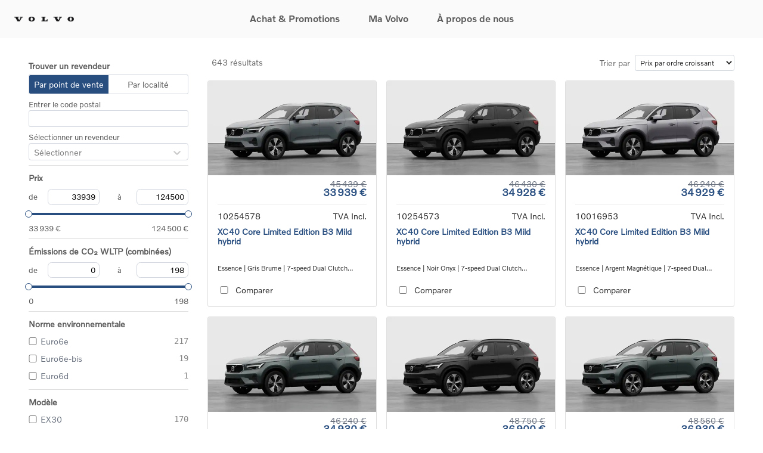

--- FILE ---
content_type: text/html; charset=utf-8
request_url: https://www.volvostock.be/fr/vehicles/new
body_size: 58786
content:
<!DOCTYPE html><html lang="fr"><head><meta charSet="utf-8"/><meta name="viewport" content="width=device-width, height=device-height, initial-scale=1, maximum-scale=1, minimum-scale=1, user-scalable=no"/><link rel="icon" href="https://images.hyperportal.org/eyJrZXkiOiJ2b2x2by1zdG9jay1iZS9zRVVhb0hKVGFhRlBqR2d1dVNNU0UiLCJlZGl0cyI6eyJyZXNpemUiOnsid2lkdGgiOjQ4LCJoZWlnaHQiOjQ4LCJmaXQiOiJpbnNpZGUiLCJ3aXRob3V0RW5sYXJnZW1lbnQiOnRydWV9fX0="/><title>Volvo Voiture de stock : voir nos véhicules</title><meta name="robots" content="index,follow"/><meta name="googlebot" content="index,follow"/><meta name="description" content="Découvrez un grand choix de voitures disponibles immédiatement. ✓ Réservez votre essai ✓ 24 mois de garantie"/><meta property="og:title" content="Volvo Voiture de stock : voir nos véhicules"/><meta property="og:description" content="Découvrez un grand choix de voitures disponibles immédiatement. ✓ Réservez votre essai ✓ 24 mois de garantie"/><meta name="next-head-count" content="9"/><link data-next-font="size-adjust" rel="preconnect" href="/" crossorigin="anonymous"/><link rel="preload" href="/_next/static/css/193a381ae0dbc937.css" as="style"/><link rel="stylesheet" href="/_next/static/css/193a381ae0dbc937.css" data-n-g=""/><link rel="preload" href="/_next/static/css/89703dc690530de4.css" as="style"/><link rel="stylesheet" href="/_next/static/css/89703dc690530de4.css" data-n-p=""/><link rel="preload" href="/_next/static/css/4a842fa47b3162dc.css" as="style"/><link rel="stylesheet" href="/_next/static/css/4a842fa47b3162dc.css" data-n-p=""/><noscript data-n-css=""></noscript><script defer="" nomodule="" src="/_next/static/chunks/polyfills-c67a75d1b6f99dc8.js"></script><script src="/_next/static/chunks/webpack-27cb5b26eec555ed.js" defer=""></script><script src="/_next/static/chunks/framework-f211a704e11e65a7.js" defer=""></script><script src="/_next/static/chunks/main-b49d57fd004f64b8.js" defer=""></script><script src="/_next/static/chunks/pages/_app-600cc5b452bf43ee.js" defer=""></script><script src="/_next/static/chunks/a29ae703-010e967a8e5ea481.js" defer=""></script><script src="/_next/static/chunks/f36c6662-fc0c6aa50302b5b0.js" defer=""></script><script src="/_next/static/chunks/c8eae200-f72c788af684eabc.js" defer=""></script><script src="/_next/static/chunks/9097-a2aaf1870e460425.js" defer=""></script><script src="/_next/static/chunks/6547-383520f469be4b98.js" defer=""></script><script src="/_next/static/chunks/8820-61b1aac88edb3206.js" defer=""></script><script src="/_next/static/chunks/4543-4b3527ae3e90cd0d.js" defer=""></script><script src="/_next/static/chunks/2280-72488d75b37e6591.js" defer=""></script><script src="/_next/static/chunks/1712-19b418370a776263.js" defer=""></script><script src="/_next/static/chunks/2846-64a196532fe07007.js" defer=""></script><script src="/_next/static/chunks/7068-bee6cac4834241da.js" defer=""></script><script src="/_next/static/chunks/5131-b421fd8e9ba14f45.js" defer=""></script><script src="/_next/static/chunks/2408-7e44e6de0c8504c7.js" defer=""></script><script src="/_next/static/chunks/pages/vehicles/%5Btype%5D-ea3591e21c662674.js" defer=""></script><script src="/_next/static/6yte4IqvnuP0QbHAkxR9d/_buildManifest.js" defer=""></script><script src="/_next/static/6yte4IqvnuP0QbHAkxR9d/_ssgManifest.js" defer=""></script><style id="__jsx-3365863128">.btn:hover,a:hover{color:#2b7bcd !important;}:root{--primary-color:#284E80;--secondary-color:#2b7bcd;}.navbar-nav .active{border-bottom-color:#2b7bcd;}.navbar-nav .dropdown-item:active{color:#2b7bcd !important;}.navbar-nav .dropdown-menu .active{background-color:#2b7bcd;}.navbar-nav .dropdown-menu .active:hover{color:#fff !important;}.home .carousel-control-prev-icon-wrapper,.home .carousel-control-next-icon-wrapper{background-color:#2b7bcd;}.new-label{background-color:#2b7bcd;}.contact-page .btn-maintenance{background-color:#2b7bcd;}.contact-page .btn-email{background-color:#284E80;}.jobs-page .job-header .job-link{background-color:#2b7bcd;}.stock-page .stock .reset-btn{background-color:#2b7bcd;}.vehicle-page .title{background-color:#284E80;}.vehicle-page .promo{color:#2b7bcd;}.vehicle-page .asterisk{color:#2b7bcd;}.btn-primary{background-color:#284E80;border-color:#284E80;color:#fff;}.btn-primary:hover{color:#fff !important;background-color:#284E80;border-color:#284E80;}.btn-primary:active,.btn-primary:focus{color:#fff !important;background-color:#284E80 !important;border-color:#284E80 !important;box-shadow:none;}.btn-secondary{background-color:#2b7bcd;border-color:#2b7bcd;color:#fff;}.btn-secondary:hover{color:#fff !important;background-color:#2b7bcd;border-color:#2b7bcd;}.btn-secondary:active,.btn-secondary:focus{color:#fff !important;background-color:#2b7bcd !important;border-color:#2b7bcd !important;box-shadow:none;}.maintenance-page form .btn-primary,form.bg-dark .btn-primary,form.bg-light .btn-primary{background-color:#2b7bcd;border-color:#2b7bcd;color:#fff;}.maintenance-page form .btn-primary:hover,form.bg-dark .btn-primary:hover,form.bg-light .btn-primary:hover{color:#fff !important;background-color:#2b7bcd;border-color:#2b7bcd;}.maintenance-page form .btn-primary:active,form.bg-dark .btn-primary:active,form.bg-light .btn-primary:active{color:#fff !important;background-color:#2b7bcd !important;border-color:#2b7bcd !important;}.maintenance-page form .btn-secondary,form.bg-dark .btn-secondary,form.bg-light .btn-secondary{background-color:#284E80;border-color:#284E80;color:#fff;}.maintenance-page form .btn-secondary:hover,form.bg-dark .btn-secondary:hover,form.bg-light .btn-secondary:hover{color:#fff !important;background-color:#284E80;border-color:#284E80;}.maintenance-page form .btn-secondary:active,form.bg-dark .btn-secondary:active,form.bg-light .btn-secondary:active{color:#fff !important;background-color:#284E80 !important;border-color:#284E80 !important;}.text-primary{color:#284E80 !important;}.text-secondary{color:#2b7bcd !important;}.border-primary{border-color:#284E80 !important;}.border-secondary{border-color:#2b7bcd !important;}.bg-primary{background-color:#284E80 !important;}.bg-secondary{background-color:#2b7bcd !important;}.track .handler{border-color:#284E80 !important;}.aggregation-more{color:#284E80 !important;}input[type='checkbox']:checked:after{border-color:#284E80 !important;background-color:#284E80 !important;}#nprogress .bar{background:#284E80;}#nprogress .peg{box-shadow:0 0 10px #284E80,0 0 5px #284E80;}#nprogress .spinner-icon{border-top-color:#284E80;border-left-color:#284E80;}</style></head><body><div id="__next"><div class="jsx-3365863128 "><div class="header-bottom shadow-none" style="top:0"><div class="d-flex align-items-center justify-content-between Header_headerBottom__thrmH"><div class="h-100 logo position-absolute position-relative"><a target="_self" rel="noopener noreferrer" href="/fr/vehicles/new"><img alt="VOLVO-STOCK-BE" loading="lazy" width="0" height="0" decoding="async" data-nimg="1" style="color:transparent" srcSet="https://images.hyperportal.org/[base64] 1x" src="https://images.hyperportal.org/[base64]"/></a></div><div class="d-flex align-items-center justify-content-center w-100 h-100 overflow-hidden"><button class="d-xl-none ml-auto Navigation_NavigationMobileMenuButton__ukXCH">Menu</button><div class="d-xl-none position-absolute Navigation_NavigationMobileOverlay__9gHbS "></div><div class="d-flex Navigation_NavigationContainer__RvyK3 "><div class="d-xl-none d-flex justify-content-between align-content-center Navigation_NavigationMobileHeader__GFgPz"><div style="width:100px"><img alt="" loading="lazy" decoding="async" data-nimg="fill" class="mobile-header-logo position-static" style="position:absolute;height:100%;width:100%;left:0;top:0;right:0;bottom:0;color:transparent" sizes="100vw" srcSet="https://images.hyperportal.org/[base64] 640w, https://images.hyperportal.org/[base64] 750w, https://images.hyperportal.org/[base64] 828w, https://images.hyperportal.org/[base64] 1080w, https://images.hyperportal.org/[base64] 1200w, https://images.hyperportal.org/[base64] 1920w, https://images.hyperportal.org/[base64] 2048w, https://images.hyperportal.org/[base64] 3840w" src="https://images.hyperportal.org/[base64]"/></div><div><img alt="" src="/images/theme-1/navigation-close-24.svg" role="presentation" height="24" width="24"/></div></div><div class="NavigationTab_navigationTabWrapper__AD_Bm mx-4 "><a role="button" class="d-flex Navigation_Navigation__singleLink__XUz1f  nav-link" tabindex="0" href="#">Achat &amp; Promotions<span class="d-block d-xl-none collapsible-arrow  ml-auto"><img role="presentation" alt="" loading="lazy" width="16" height="16" decoding="async" data-nimg="1" style="color:transparent" src="/images/theme-1/navigation-chevronup-12.svg"/></span></a></div><div class="position-absolute NavigationTab_navigationTab__ichmX "><div class="overflow-hidden"><div class="d-flex justify-content-center navigation-tab-content"></div></div></div><div class="NavigationTab_navigationTabOverlay__oY8Ea position-absolute "></div><div class="NavigationTab_navigationTabWrapper__AD_Bm mx-4 "><a role="button" class="d-flex Navigation_Navigation__singleLink__XUz1f  nav-link" tabindex="0" href="#">Ma Volvo<span class="d-block d-xl-none collapsible-arrow  ml-auto"><img role="presentation" alt="" loading="lazy" width="16" height="16" decoding="async" data-nimg="1" style="color:transparent" src="/images/theme-1/navigation-chevronup-12.svg"/></span></a></div><div class="position-absolute NavigationTab_navigationTab__ichmX "><div class="overflow-hidden"><div class="d-flex justify-content-center navigation-tab-content"></div></div></div><div class="NavigationTab_navigationTabOverlay__oY8Ea position-absolute "></div><div class="NavigationTab_navigationTabWrapper__AD_Bm mx-4 "><a role="button" class="d-flex Navigation_Navigation__singleLink__XUz1f  nav-link" tabindex="0" href="#">À propos de nous<span class="d-block d-xl-none collapsible-arrow  ml-auto"><img role="presentation" alt="" loading="lazy" width="16" height="16" decoding="async" data-nimg="1" style="color:transparent" src="/images/theme-1/navigation-chevronup-12.svg"/></span></a></div><div class="position-absolute NavigationTab_navigationTab__ichmX "><div class="overflow-hidden"><div class="d-flex justify-content-center navigation-tab-content"></div></div></div><div class="NavigationTab_navigationTabOverlay__oY8Ea position-absolute "></div></div></div></div></div><div class="container-xl"><main><div class="container-xl px-0"><div class="w-100 mb-4"></div></div><div class="stock-page pt-1 pb-3"><div class="Stock_stock__3aA25 stock"><div><button class="showFilterButton w-100 d-flex align-items-center justify-content-center btn btn-primary btn-md mb-1 d-xl-none py-2"><svg stroke="currentColor" fill="none" stroke-width="2" viewBox="0 0 24 24" stroke-linecap="round" stroke-linejoin="round" class="d-flex align-items-center mr-2" height="1em" width="1em" xmlns="http://www.w3.org/2000/svg"><polygon points="22 3 2 3 10 12.46 10 19 14 21 14 12.46 22 3"></polygon></svg>Filtres</button><div class="row"><div class="aggregationSidebarWrapperBuiltIn"></div><div class="col resultsColumn"><div class="row"><div class="col"><div class="ResultsHeader_resultHeader__Tb_3J row flex-nowrap"><div class="title col align-items-center pr-0">643 résultats</div><div class="sort-menu col d-flex align-items-center justify-content-end pr-2 pl-0"><span class="d-none d-sm-inline">Trier par</span><select class="order-select ml-2 p-1 form-control form-control-sm"><option value="priceVatAsc" selected="">Prix par ordre croissant</option><option value="priceVatDesc">Prix par ordre décroissant</option></select></div></div></div></div><div class="row bg-white sticky-kiosk-filter-bar"><div class="col px-2"></div></div><div class="row"><div class="col"><div class="results mt-3"><div class="row row-cols-1 row-cols-lg-3 row-cols-md-2"><div class="ResultCard_resultCard__BPNpN col vehicle pb-3 px-2"><a class="d-block h-100 position-relative" href="/fr/vehicle/ekyozVgFqObenlOvWyzdh-xc40-mild-hybrid-benzine-core-limited-edition"><div class="new-label disabled text-center p-1 bg-primary"></div><div class="card h-100"><div class="w-100 h-100 position-relative d-flex justify-content-center align-items-center overflow-hidden"><img alt="Nouveau Volvo XC40 SUV Core Limited Edition Mild hybrid 7-speed Dual Clutch transmission Vapour Grey" loading="lazy" decoding="async" data-nimg="fill" class="img" style="position:absolute;height:100%;width:100%;left:0;top:0;right:0;bottom:0;object-fit:cover;color:transparent;aspect-ratio:2" sizes="100vw" srcSet="https://images.hyperportal.org/[base64] 640w, https://images.hyperportal.org/[base64] 750w, https://images.hyperportal.org/[base64] 828w, https://images.hyperportal.org/[base64] 1080w, https://images.hyperportal.org/[base64] 1200w, https://images.hyperportal.org/[base64] 1920w, https://images.hyperportal.org/[base64] 2048w, https://images.hyperportal.org/[base64] 3840w" src="https://images.hyperportal.org/[base64]"/></div><div class="details text-right py-2 px-3 " style="height:220px"><div class="PricePreview_price__Bzk7x price-preview w-100 py-2 no-text-overflow"><span class="text-primary font-weight-bold price"></span><div class="position-relative"><span class="old-price">45 439 €</span><span class="text-primary font-weight-bold price ">33 939 €</span></div></div><div class="row mt-2 mb-1 overflow-hidden"><div class="col no-text-overflow text-left overflow-hidden ">10254578</div><div class="col text-right overflow-hidden"><p class="vat m-0">TVA Incl.</p></div></div><div class="title text-left text-primary d-flex h-100 align-items-center overflow-hidden"><h3>XC40 Core Limited Edition B3 Mild hybrid</h3></div><div class="SpecPreview_spec__1wkVN my-2 text-left no-text-overflow text-wrap">Essence | Gris Brume | 7-speed Dual Clutch transmission</div><div class="d-flex flex-row justify-content-start align-items-center"><div class="d-flex p-1"><input type="checkbox"/></div><span class="pl-2"><span class="compareLabel">Comparer</span></span></div></div></div></a></div><div class="ResultCard_resultCard__BPNpN col vehicle pb-3 px-2"><a class="d-block h-100 position-relative" href="/fr/vehicle/CmcPEjFPJCQhLxfokoodv-xc40-mild-hybrid-benzine-core-limited-edition"><div class="new-label disabled text-center p-1 bg-primary"></div><div class="card h-100"><div class="w-100 h-100 position-relative d-flex justify-content-center align-items-center overflow-hidden"><img alt="Nouveau Volvo XC40 SUV Core Limited Edition Mild hybrid 7-speed Dual Clutch transmission Onyx Black" loading="lazy" decoding="async" data-nimg="fill" class="img" style="position:absolute;height:100%;width:100%;left:0;top:0;right:0;bottom:0;object-fit:cover;color:transparent;aspect-ratio:2" sizes="100vw" srcSet="https://images.hyperportal.org/[base64] 640w, https://images.hyperportal.org/[base64] 750w, https://images.hyperportal.org/[base64] 828w, https://images.hyperportal.org/[base64] 1080w, https://images.hyperportal.org/[base64] 1200w, https://images.hyperportal.org/[base64] 1920w, https://images.hyperportal.org/[base64] 2048w, https://images.hyperportal.org/[base64] 3840w" src="https://images.hyperportal.org/[base64]"/></div><div class="details text-right py-2 px-3 " style="height:220px"><div class="PricePreview_price__Bzk7x price-preview w-100 py-2 no-text-overflow"><span class="text-primary font-weight-bold price"></span><div class="position-relative"><span class="old-price">46 430 €</span><span class="text-primary font-weight-bold price ">34 928 €</span></div></div><div class="row mt-2 mb-1 overflow-hidden"><div class="col no-text-overflow text-left overflow-hidden ">10254573</div><div class="col text-right overflow-hidden"><p class="vat m-0">TVA Incl.</p></div></div><div class="title text-left text-primary d-flex h-100 align-items-center overflow-hidden"><h3>XC40 Core Limited Edition B3 Mild hybrid</h3></div><div class="SpecPreview_spec__1wkVN my-2 text-left no-text-overflow text-wrap">Essence | Noir Onyx | 7-speed Dual Clutch transmission</div><div class="d-flex flex-row justify-content-start align-items-center"><div class="d-flex p-1"><input type="checkbox"/></div><span class="pl-2"><span class="compareLabel">Comparer</span></span></div></div></div></a></div><div class="ResultCard_resultCard__BPNpN col vehicle pb-3 px-2"><a class="d-block h-100 position-relative" href="/fr/vehicle/CIItJRMd_jXvzWZecSYlo-xc40-mild-hybrid-benzine-core-limited-edition"><div class="new-label disabled text-center p-1 bg-primary"></div><div class="card h-100"><div class="w-100 h-100 position-relative d-flex justify-content-center align-items-center overflow-hidden"><img alt="Nouveau Volvo XC40 SUV Core Limited Edition Mild hybrid 7-speed Dual Clutch transmission Aurora Silver" loading="lazy" decoding="async" data-nimg="fill" class="img" style="position:absolute;height:100%;width:100%;left:0;top:0;right:0;bottom:0;object-fit:cover;color:transparent;aspect-ratio:2" sizes="100vw" srcSet="https://images.hyperportal.org/[base64] 640w, https://images.hyperportal.org/[base64] 750w, https://images.hyperportal.org/[base64] 828w, https://images.hyperportal.org/[base64] 1080w, https://images.hyperportal.org/[base64] 1200w, https://images.hyperportal.org/[base64] 1920w, https://images.hyperportal.org/[base64] 2048w, https://images.hyperportal.org/[base64] 3840w" src="https://images.hyperportal.org/[base64]"/></div><div class="details text-right py-2 px-3 " style="height:220px"><div class="PricePreview_price__Bzk7x price-preview w-100 py-2 no-text-overflow"><span class="text-primary font-weight-bold price"></span><div class="position-relative"><span class="old-price">46 240 €</span><span class="text-primary font-weight-bold price ">34 929 €</span></div></div><div class="row mt-2 mb-1 overflow-hidden"><div class="col no-text-overflow text-left overflow-hidden ">10016953</div><div class="col text-right overflow-hidden"><p class="vat m-0">TVA Incl.</p></div></div><div class="title text-left text-primary d-flex h-100 align-items-center overflow-hidden"><h3>XC40 Core Limited Edition B3 Mild hybrid</h3></div><div class="SpecPreview_spec__1wkVN my-2 text-left no-text-overflow text-wrap">Essence | Argent Magnétique | 7-speed Dual Clutch transmission</div><div class="d-flex flex-row justify-content-start align-items-center"><div class="d-flex p-1"><input type="checkbox"/></div><span class="pl-2"><span class="compareLabel">Comparer</span></span></div></div></div></a></div><div class="ResultCard_resultCard__BPNpN col vehicle pb-3 px-2"><a class="d-block h-100 position-relative" href="/fr/vehicle/zBKhEURuIFMPmvGhusKnW-xc40-mild-hybrid-benzine-core-limited-edition"><div class="new-label disabled text-center p-1 bg-primary"></div><div class="card h-100"><div class="w-100 h-100 position-relative d-flex justify-content-center align-items-center overflow-hidden"><img alt="Nouveau Volvo XC40 SUV Core Limited Edition Mild hybrid 7-speed Dual Clutch transmission Forest Lake" loading="lazy" decoding="async" data-nimg="fill" class="img" style="position:absolute;height:100%;width:100%;left:0;top:0;right:0;bottom:0;object-fit:cover;color:transparent;aspect-ratio:2" sizes="100vw" srcSet="https://images.hyperportal.org/[base64] 640w, https://images.hyperportal.org/[base64] 750w, https://images.hyperportal.org/[base64] 828w, https://images.hyperportal.org/[base64] 1080w, https://images.hyperportal.org/[base64] 1200w, https://images.hyperportal.org/[base64] 1920w, https://images.hyperportal.org/[base64] 2048w, https://images.hyperportal.org/[base64] 3840w" src="https://images.hyperportal.org/[base64]"/></div><div class="details text-right py-2 px-3 " style="height:220px"><div class="PricePreview_price__Bzk7x price-preview w-100 py-2 no-text-overflow"><span class="text-primary font-weight-bold price"></span><div class="position-relative"><span class="old-price">46 240 €</span><span class="text-primary font-weight-bold price ">34 930 €</span></div></div><div class="row mt-2 mb-1 overflow-hidden"><div class="col no-text-overflow text-left overflow-hidden ">10290824</div><div class="col text-right overflow-hidden"><p class="vat m-0">TVA Incl.</p></div></div><div class="title text-left text-primary d-flex h-100 align-items-center overflow-hidden"><h3>XC40 Core Limited Edition B3 Mild hybrid</h3></div><div class="SpecPreview_spec__1wkVN my-2 text-left no-text-overflow text-wrap">Essence | Vert Séquoia | 7-speed Dual Clutch transmission</div><div class="d-flex flex-row justify-content-start align-items-center"><div class="d-flex p-1"><input type="checkbox"/></div><span class="pl-2"><span class="compareLabel">Comparer</span></span></div></div></div></a></div><div class="ResultCard_resultCard__BPNpN col vehicle pb-3 px-2"><a class="d-block h-100 position-relative" href="/fr/vehicle/PYoirFmyZSILUqCbcbATn-xc40-mild-hybrid-benzine-plus-limited-edition"><div class="new-label disabled text-center p-1 bg-primary"></div><div class="card h-100"><div class="w-100 h-100 position-relative d-flex justify-content-center align-items-center overflow-hidden"><img alt="Nouveau Volvo XC40 SUV Plus Limited Edition Mild hybrid 7-speed Dual Clutch transmission Onyx Black" loading="lazy" decoding="async" data-nimg="fill" class="img" style="position:absolute;height:100%;width:100%;left:0;top:0;right:0;bottom:0;object-fit:cover;color:transparent;aspect-ratio:2" sizes="100vw" srcSet="https://images.hyperportal.org/[base64] 640w, https://images.hyperportal.org/[base64] 750w, https://images.hyperportal.org/[base64] 828w, https://images.hyperportal.org/[base64] 1080w, https://images.hyperportal.org/[base64] 1200w, https://images.hyperportal.org/[base64] 1920w, https://images.hyperportal.org/[base64] 2048w, https://images.hyperportal.org/[base64] 3840w" src="https://images.hyperportal.org/[base64]"/></div><div class="details text-right py-2 px-3 " style="height:220px"><div class="PricePreview_price__Bzk7x price-preview w-100 py-2 no-text-overflow"><span class="text-primary font-weight-bold price"></span><div class="position-relative"><span class="old-price">48 750 €</span><span class="text-primary font-weight-bold price ">36 900 €</span></div></div><div class="row mt-2 mb-1 overflow-hidden"><div class="col no-text-overflow text-left overflow-hidden ">10232947</div><div class="col text-right overflow-hidden"><p class="vat m-0">TVA Incl.</p></div></div><div class="title text-left text-primary d-flex h-100 align-items-center overflow-hidden"><h3>XC40 Plus Limited Edition B3 Mild hybrid</h3></div><div class="SpecPreview_spec__1wkVN my-2 text-left no-text-overflow text-wrap">Essence | Noir Onyx | 7-speed Dual Clutch transmission</div><div class="d-flex flex-row justify-content-start align-items-center"><div class="d-flex p-1"><input type="checkbox"/></div><span class="pl-2"><span class="compareLabel">Comparer</span></span></div></div></div></a></div><div class="ResultCard_resultCard__BPNpN col vehicle pb-3 px-2"><a class="d-block h-100 position-relative" href="/fr/vehicle/ZmDskCuP_Ocf_EYvXvf_F-xc40-mild-hybrid-benzine-plus-limited-edition"><div class="new-label disabled text-center p-1 bg-primary"></div><div class="card h-100"><div class="w-100 h-100 position-relative d-flex justify-content-center align-items-center overflow-hidden"><img alt="Nouveau Volvo XC40 SUV Plus Limited Edition Mild hybrid 7-speed Dual Clutch transmission Forest Lake" loading="lazy" decoding="async" data-nimg="fill" class="img" style="position:absolute;height:100%;width:100%;left:0;top:0;right:0;bottom:0;object-fit:cover;color:transparent;aspect-ratio:2" sizes="100vw" srcSet="https://images.hyperportal.org/[base64] 640w, https://images.hyperportal.org/[base64] 750w, https://images.hyperportal.org/[base64] 828w, https://images.hyperportal.org/[base64] 1080w, https://images.hyperportal.org/[base64] 1200w, https://images.hyperportal.org/[base64] 1920w, https://images.hyperportal.org/[base64] 2048w, https://images.hyperportal.org/[base64] 3840w" src="https://images.hyperportal.org/[base64]"/></div><div class="details text-right py-2 px-3 " style="height:220px"><div class="PricePreview_price__Bzk7x price-preview w-100 py-2 no-text-overflow"><span class="text-primary font-weight-bold price"></span><div class="position-relative"><span class="old-price">48 560 €</span><span class="text-primary font-weight-bold price ">36 930 €</span></div></div><div class="row mt-2 mb-1 overflow-hidden"><div class="col no-text-overflow text-left overflow-hidden ">10219797</div><div class="col text-right overflow-hidden"><p class="vat m-0">TVA Incl.</p></div></div><div class="title text-left text-primary d-flex h-100 align-items-center overflow-hidden"><h3>XC40 Plus Limited Edition B3 Mild hybrid</h3></div><div class="SpecPreview_spec__1wkVN my-2 text-left no-text-overflow text-wrap">Essence | Vert Séquoia | 7-speed Dual Clutch transmission</div><div class="d-flex flex-row justify-content-start align-items-center"><div class="d-flex p-1"><input type="checkbox"/></div><span class="pl-2"><span class="compareLabel">Comparer</span></span></div></div></div></a></div><div class="ResultCard_resultCard__BPNpN col vehicle pb-3 px-2"><a class="d-block h-100 position-relative" href="/fr/vehicle/yboPTsZppgrJZqyJMtQdR-xc40-mild-hybrid-benzine-plus-limited-edition"><div class="new-label  text-center p-1 bg-primary">Bientôt disponible</div><div class="card h-100"><div class="w-100 h-100 position-relative d-flex justify-content-center align-items-center overflow-hidden"><img alt="Nouveau Volvo XC40 SUV Plus Limited Edition Mild hybrid 7-speed Dual Clutch transmission Vapour Grey" loading="lazy" decoding="async" data-nimg="fill" class="img" style="position:absolute;height:100%;width:100%;left:0;top:0;right:0;bottom:0;object-fit:cover;color:transparent;aspect-ratio:2" sizes="100vw" srcSet="https://images.hyperportal.org/[base64] 640w, https://images.hyperportal.org/[base64] 750w, https://images.hyperportal.org/[base64] 828w, https://images.hyperportal.org/[base64] 1080w, https://images.hyperportal.org/[base64] 1200w, https://images.hyperportal.org/[base64] 1920w, https://images.hyperportal.org/[base64] 2048w, https://images.hyperportal.org/[base64] 3840w" src="https://images.hyperportal.org/[base64]"/></div><div class="details text-right py-2 px-3 " style="height:220px"><div class="PricePreview_price__Bzk7x price-preview w-100 py-2 no-text-overflow"><span class="text-primary font-weight-bold price"></span><div class="position-relative"><span class="old-price">49 160 €</span><span class="text-primary font-weight-bold price ">37 530 €</span></div></div><div class="row mt-2 mb-1 overflow-hidden"><div class="col no-text-overflow text-left overflow-hidden ">10290831</div><div class="col text-right overflow-hidden"><p class="vat m-0">TVA Incl.</p></div></div><div class="title text-left text-primary d-flex h-100 align-items-center overflow-hidden"><h3>XC40 Plus Limited Edition B3 Mild hybrid</h3></div><div class="SpecPreview_spec__1wkVN my-2 text-left no-text-overflow text-wrap">Essence | Gris Brume | 7-speed Dual Clutch transmission</div><div class="d-flex flex-row justify-content-start align-items-center"><div class="d-flex p-1"><input type="checkbox"/></div><span class="pl-2"><span class="compareLabel">Comparer</span></span></div></div></div></a></div><div class="ResultCard_resultCard__BPNpN col vehicle pb-3 px-2"><a class="d-block h-100 position-relative" href="/fr/vehicle/xsNkRyWHYNkazUnAEnXjd-xc40-mild-hybrid-benzine-core"><div class="new-label disabled text-center p-1 bg-primary"></div><div class="card h-100"><div class="w-100 h-100 position-relative d-flex justify-content-center align-items-center overflow-hidden"><img alt="Nouveau Volvo XC40 SUV Core Mild hybrid 7-speed Dual Clutch transmission Onyx Black" loading="lazy" decoding="async" data-nimg="fill" class="img" style="position:absolute;height:100%;width:100%;left:0;top:0;right:0;bottom:0;object-fit:cover;color:transparent;aspect-ratio:2" sizes="100vw" srcSet="https://images.hyperportal.org/[base64] 640w, https://images.hyperportal.org/[base64] 750w, https://images.hyperportal.org/[base64] 828w, https://images.hyperportal.org/[base64] 1080w, https://images.hyperportal.org/[base64] 1200w, https://images.hyperportal.org/[base64] 1920w, https://images.hyperportal.org/[base64] 2048w, https://images.hyperportal.org/[base64] 3840w" src="https://images.hyperportal.org/[base64]"/></div><div class="details text-right py-2 px-3 " style="height:220px"><div class="PricePreview_price__Bzk7x price-preview w-100 py-2 no-text-overflow"><span class="text-primary font-weight-bold price"></span><div class="position-relative"><span class="old-price">44 745 €</span><span class="text-primary font-weight-bold price ">38 363 €</span></div></div><div class="row mt-2 mb-1 overflow-hidden"><div class="col no-text-overflow text-left overflow-hidden ">9115436</div><div class="col text-right overflow-hidden"><p class="vat m-0">TVA Incl.</p></div></div><div class="title text-left text-primary d-flex h-100 align-items-center overflow-hidden"><h3>XC40 Core B3 Mild hybrid</h3></div><div class="SpecPreview_spec__1wkVN my-2 text-left no-text-overflow text-wrap">Essence | Noir Onyx | 7-speed Dual Clutch transmission</div><div class="d-flex flex-row justify-content-start align-items-center"><div class="d-flex p-1"><input type="checkbox"/></div><span class="pl-2"><span class="compareLabel">Comparer</span></span></div></div></div></a></div><div class="ResultCard_resultCard__BPNpN col vehicle pb-3 px-2"><a class="d-block h-100 position-relative" href="/fr/vehicle/fkIPpUN_QYKUUzZfknMeC-xc40-mild-hybrid-benzine-core"><div class="new-label disabled text-center p-1 bg-primary"></div><div class="card h-100"><div class="w-100 h-100 position-relative d-flex justify-content-center align-items-center overflow-hidden"><img alt="Nouveau Volvo XC40 SUV Core Mild hybrid 7-speed Dual Clutch transmission Onyx Black" loading="lazy" decoding="async" data-nimg="fill" class="img" style="position:absolute;height:100%;width:100%;left:0;top:0;right:0;bottom:0;object-fit:cover;color:transparent;aspect-ratio:2" sizes="100vw" srcSet="https://images.hyperportal.org/[base64] 640w, https://images.hyperportal.org/[base64] 750w, https://images.hyperportal.org/[base64] 828w, https://images.hyperportal.org/[base64] 1080w, https://images.hyperportal.org/[base64] 1200w, https://images.hyperportal.org/[base64] 1920w, https://images.hyperportal.org/[base64] 2048w, https://images.hyperportal.org/[base64] 3840w" src="https://images.hyperportal.org/[base64]"/></div><div class="details text-right py-2 px-3 " style="height:220px"><div class="PricePreview_price__Bzk7x price-preview w-100 py-2 no-text-overflow"><span class="text-primary font-weight-bold price"></span><div class="position-relative"><span class="old-price">44 745 €</span><span class="text-primary font-weight-bold price ">38 363 €</span></div></div><div class="row mt-2 mb-1 overflow-hidden"><div class="col no-text-overflow text-left overflow-hidden ">9115462</div><div class="col text-right overflow-hidden"><p class="vat m-0">TVA Incl.</p></div></div><div class="title text-left text-primary d-flex h-100 align-items-center overflow-hidden"><h3>XC40 Core B3 Mild hybrid</h3></div><div class="SpecPreview_spec__1wkVN my-2 text-left no-text-overflow text-wrap">Essence | Noir Onyx | 7-speed Dual Clutch transmission</div><div class="d-flex flex-row justify-content-start align-items-center"><div class="d-flex p-1"><input type="checkbox"/></div><span class="pl-2"><span class="compareLabel">Comparer</span></span></div></div></div></a></div><div class="ResultCard_resultCard__BPNpN col vehicle pb-3 px-2"><a class="d-block h-100 position-relative" href="/fr/vehicle/UTBFcvYQRhNMDntLJipTx-xc40-mild-hybrid-benzine-plus-limited-edition"><div class="new-label  text-center p-1 bg-primary">Bientôt disponible</div><div class="card h-100"><div class="w-100 h-100 position-relative d-flex justify-content-center align-items-center overflow-hidden"><img alt="Nouveau Volvo XC40 SUV Plus Limited Edition Mild hybrid 7-speed Dual Clutch transmission Denim Blue" loading="lazy" decoding="async" data-nimg="fill" class="img" style="position:absolute;height:100%;width:100%;left:0;top:0;right:0;bottom:0;object-fit:cover;color:transparent;aspect-ratio:2" sizes="100vw" srcSet="https://images.hyperportal.org/[base64] 640w, https://images.hyperportal.org/[base64] 750w, https://images.hyperportal.org/[base64] 828w, https://images.hyperportal.org/[base64] 1080w, https://images.hyperportal.org/[base64] 1200w, https://images.hyperportal.org/[base64] 1920w, https://images.hyperportal.org/[base64] 2048w, https://images.hyperportal.org/[base64] 3840w" src="https://images.hyperportal.org/[base64]"/></div><div class="details text-right py-2 px-3 " style="height:220px"><div class="PricePreview_price__Bzk7x price-preview w-100 py-2 no-text-overflow"><span class="text-primary font-weight-bold price"></span><div class="position-relative"><span class="old-price">50 150 €</span><span class="text-primary font-weight-bold price ">38 520 €</span></div></div><div class="row mt-2 mb-1 overflow-hidden"><div class="col no-text-overflow text-left overflow-hidden ">10290807</div><div class="col text-right overflow-hidden"><p class="vat m-0">TVA Incl.</p></div></div><div class="title text-left text-primary d-flex h-100 align-items-center overflow-hidden"><h3>XC40 Plus Limited Edition B3 Mild hybrid</h3></div><div class="SpecPreview_spec__1wkVN my-2 text-left no-text-overflow text-wrap">Essence | Bleu Denim | 7-speed Dual Clutch transmission</div><div class="d-flex flex-row justify-content-start align-items-center"><div class="d-flex p-1"><input type="checkbox"/></div><span class="pl-2"><span class="compareLabel">Comparer</span></span></div></div></div></a></div><div class="ResultCard_resultCard__BPNpN col vehicle pb-3 px-2"><a class="d-block h-100 position-relative" href="/fr/vehicle/iEsxGFmSYfvtYWhJeuFHA-xc40-mild-hybrid-benzine-plus-limited-edition"><div class="new-label  text-center p-1 bg-primary">Bientôt disponible</div><div class="card h-100"><div class="w-100 h-100 position-relative d-flex justify-content-center align-items-center overflow-hidden"><img alt="Nouveau Volvo XC40 SUV Plus Limited Edition Mild hybrid 7-speed Dual Clutch transmission Forest Lake" loading="lazy" decoding="async" data-nimg="fill" class="img" style="position:absolute;height:100%;width:100%;left:0;top:0;right:0;bottom:0;object-fit:cover;color:transparent;aspect-ratio:2" sizes="100vw" srcSet="https://images.hyperportal.org/[base64] 640w, https://images.hyperportal.org/[base64] 750w, https://images.hyperportal.org/[base64] 828w, https://images.hyperportal.org/[base64] 1080w, https://images.hyperportal.org/[base64] 1200w, https://images.hyperportal.org/[base64] 1920w, https://images.hyperportal.org/[base64] 2048w, https://images.hyperportal.org/[base64] 3840w" src="https://images.hyperportal.org/[base64]"/></div><div class="details text-right py-2 px-3 " style="height:220px"><div class="PricePreview_price__Bzk7x price-preview w-100 py-2 no-text-overflow"><span class="text-primary font-weight-bold price"></span><div class="position-relative"><span class="old-price">50 150 €</span><span class="text-primary font-weight-bold price ">38 520 €</span></div></div><div class="row mt-2 mb-1 overflow-hidden"><div class="col no-text-overflow text-left overflow-hidden ">10290821</div><div class="col text-right overflow-hidden"><p class="vat m-0">TVA Incl.</p></div></div><div class="title text-left text-primary d-flex h-100 align-items-center overflow-hidden"><h3>XC40 Plus Limited Edition B3 Mild hybrid</h3></div><div class="SpecPreview_spec__1wkVN my-2 text-left no-text-overflow text-wrap">Essence | Vert Séquoia | 7-speed Dual Clutch transmission</div><div class="d-flex flex-row justify-content-start align-items-center"><div class="d-flex p-1"><input type="checkbox"/></div><span class="pl-2"><span class="compareLabel">Comparer</span></span></div></div></div></a></div><div class="ResultCard_resultCard__BPNpN col vehicle pb-3 px-2"><a class="d-block h-100 position-relative" href="/fr/vehicle/FoJwfWBWqXhk_WQhnDQfL-ex30-electric-elektrisch-core-business-edition"><div class="new-label disabled text-center p-1 bg-primary"></div><div class="card h-100"><div class="w-100 h-100 position-relative d-flex justify-content-center align-items-center overflow-hidden"><img alt="Nouveau Volvo EX30 SUV Core Business Edition Electric Shift-by-wire single speed transmission, RWD Onyx Black" loading="lazy" decoding="async" data-nimg="fill" class="img" style="position:absolute;height:100%;width:100%;left:0;top:0;right:0;bottom:0;object-fit:cover;color:transparent;aspect-ratio:2" sizes="100vw" srcSet="https://images.hyperportal.org/[base64] 640w, https://images.hyperportal.org/[base64] 750w, https://images.hyperportal.org/[base64] 828w, https://images.hyperportal.org/[base64] 1080w, https://images.hyperportal.org/[base64] 1200w, https://images.hyperportal.org/[base64] 1920w, https://images.hyperportal.org/[base64] 2048w, https://images.hyperportal.org/[base64] 3840w" src="https://images.hyperportal.org/[base64]"/></div><div class="details text-right py-2 px-3 " style="height:220px"><div class="PricePreview_price__Bzk7x price-preview w-100 py-2 no-text-overflow"><span class="text-primary font-weight-bold price"></span><div class="position-relative"><span class="old-price">48 030 €</span><span class="text-primary font-weight-bold price ">38 590 €</span></div></div><div class="row mt-2 mb-1 overflow-hidden"><div class="col no-text-overflow text-left overflow-hidden ">10219657</div><div class="col text-right overflow-hidden"><p class="vat m-0">TVA Incl.</p></div></div><div class="title text-left text-primary d-flex h-100 align-items-center overflow-hidden"><h3>EX30 Core Business Edition Single Motor Extended Range</h3></div><div class="SpecPreview_spec__1wkVN my-2 text-left no-text-overflow text-wrap">Électrique | Noir Onyx | Shift-by-wire single speed transmission, RWD</div><div class="d-flex flex-row justify-content-start align-items-center"><div class="d-flex p-1"><input type="checkbox"/></div><span class="pl-2"><span class="compareLabel">Comparer</span></span></div></div></div></a></div><div class="ResultCard_resultCard__BPNpN col vehicle pb-3 px-2"><a class="d-block h-100 position-relative" href="/fr/vehicle/SwEMEzsxlIXTRRcWITGNZ-ex30-electric-elektrisch-core-business-edition"><div class="new-label  text-center p-1 bg-primary">Bientôt disponible</div><div class="card h-100"><div class="w-100 h-100 position-relative d-flex justify-content-center align-items-center overflow-hidden"><img alt="Nouveau Volvo EX30 SUV Core Business Edition Electric Shift-by-wire single speed transmission, RWD Onyx Black" loading="lazy" decoding="async" data-nimg="fill" class="img" style="position:absolute;height:100%;width:100%;left:0;top:0;right:0;bottom:0;object-fit:cover;color:transparent;aspect-ratio:2" sizes="100vw" srcSet="https://images.hyperportal.org/[base64] 640w, https://images.hyperportal.org/[base64] 750w, https://images.hyperportal.org/[base64] 828w, https://images.hyperportal.org/[base64] 1080w, https://images.hyperportal.org/[base64] 1200w, https://images.hyperportal.org/[base64] 1920w, https://images.hyperportal.org/[base64] 2048w, https://images.hyperportal.org/[base64] 3840w" src="https://images.hyperportal.org/[base64]"/></div><div class="details text-right py-2 px-3 " style="height:220px"><div class="PricePreview_price__Bzk7x price-preview w-100 py-2 no-text-overflow"><span class="text-primary font-weight-bold price"></span><div class="position-relative"><span class="old-price">48 030 €</span><span class="text-primary font-weight-bold price ">38 590 €</span></div></div><div class="row mt-2 mb-1 overflow-hidden"><div class="col no-text-overflow text-left overflow-hidden ">10219620</div><div class="col text-right overflow-hidden"><p class="vat m-0">TVA Incl.</p></div></div><div class="title text-left text-primary d-flex h-100 align-items-center overflow-hidden"><h3>EX30 Core Business Edition Single Motor Extended Range</h3></div><div class="SpecPreview_spec__1wkVN my-2 text-left no-text-overflow text-wrap">Électrique | Noir Onyx | Shift-by-wire single speed transmission, RWD</div><div class="d-flex flex-row justify-content-start align-items-center"><div class="d-flex p-1"><input type="checkbox"/></div><span class="pl-2"><span class="compareLabel">Comparer</span></span></div></div></div></a></div><div class="ResultCard_resultCard__BPNpN col vehicle pb-3 px-2"><a class="d-block h-100 position-relative" href="/fr/vehicle/dktOXwvrepSIlVlPFsVNb-ex30-electric-elektrisch-core-business-edition"><div class="new-label disabled text-center p-1 bg-primary"></div><div class="card h-100"><div class="w-100 h-100 position-relative d-flex justify-content-center align-items-center overflow-hidden"><img alt="Nouveau Volvo EX30 SUV Core Business Edition Electric Shift-by-wire single speed transmission, RWD Crystal White Pearl" loading="lazy" decoding="async" data-nimg="fill" class="img" style="position:absolute;height:100%;width:100%;left:0;top:0;right:0;bottom:0;object-fit:cover;color:transparent;aspect-ratio:2" sizes="100vw" srcSet="https://images.hyperportal.org/[base64] 640w, https://images.hyperportal.org/[base64] 750w, https://images.hyperportal.org/[base64] 828w, https://images.hyperportal.org/[base64] 1080w, https://images.hyperportal.org/[base64] 1200w, https://images.hyperportal.org/[base64] 1920w, https://images.hyperportal.org/[base64] 2048w, https://images.hyperportal.org/[base64] 3840w" src="https://images.hyperportal.org/[base64]"/></div><div class="details text-right py-2 px-3 " style="height:220px"><div class="PricePreview_price__Bzk7x price-preview w-100 py-2 no-text-overflow"><span class="text-primary font-weight-bold price"></span><div class="position-relative"><span class="old-price">48 030 €</span><span class="text-primary font-weight-bold price ">38 590 €</span></div></div><div class="row mt-2 mb-1 overflow-hidden"><div class="col no-text-overflow text-left overflow-hidden ">10219662</div><div class="col text-right overflow-hidden"><p class="vat m-0">TVA Incl.</p></div></div><div class="title text-left text-primary d-flex h-100 align-items-center overflow-hidden"><h3>EX30 Core Business Edition Single Motor Extended Range</h3></div><div class="SpecPreview_spec__1wkVN my-2 text-left no-text-overflow text-wrap">Électrique | Blanc Cristal | Shift-by-wire single speed transmission, RWD</div><div class="d-flex flex-row justify-content-start align-items-center"><div class="d-flex p-1"><input type="checkbox"/></div><span class="pl-2"><span class="compareLabel">Comparer</span></span></div></div></div></a></div><div class="ResultCard_resultCard__BPNpN col vehicle pb-3 px-2"><a class="d-block h-100 position-relative" href="/fr/vehicle/uuSMSBkxbbWSdaazrjgjF-ex30-elektrisch-elektrisch-core"><div class="new-label disabled text-center p-1 bg-primary"></div><div class="card h-100"><div class="w-100 h-100 position-relative d-flex justify-content-center align-items-center overflow-hidden"><img alt="Nouveau Volvo EX30 SUV Core Elektrisch Shift-by-wire single speed transmission, RWD Vapour Grey" loading="lazy" decoding="async" data-nimg="fill" class="img" style="position:absolute;height:100%;width:100%;left:0;top:0;right:0;bottom:0;object-fit:cover;color:transparent;aspect-ratio:2" sizes="100vw" srcSet="https://images.hyperportal.org/[base64] 640w, https://images.hyperportal.org/[base64] 750w, https://images.hyperportal.org/[base64] 828w, https://images.hyperportal.org/[base64] 1080w, https://images.hyperportal.org/[base64] 1200w, https://images.hyperportal.org/[base64] 1920w, https://images.hyperportal.org/[base64] 2048w, https://images.hyperportal.org/[base64] 3840w" src="https://images.hyperportal.org/[base64]"/></div><div class="details text-right py-2 px-3 " style="height:220px"><div class="PricePreview_price__Bzk7x price-preview w-100 py-2 no-text-overflow"><span class="text-primary font-weight-bold price"></span><div class="position-relative"><span class="old-price">48 770 €</span><span class="text-primary font-weight-bold price ">38 750 €</span></div></div><div class="row mt-2 mb-1 overflow-hidden"><div class="col no-text-overflow text-left overflow-hidden ">9658425</div><div class="col text-right overflow-hidden"><p class="vat m-0">TVA Incl.</p></div></div><div class="title text-left text-primary d-flex h-100 align-items-center overflow-hidden"><h3>EX30 Core Single Motor Extended Range</h3></div><div class="SpecPreview_spec__1wkVN my-2 text-left no-text-overflow text-wrap">Électrique | Gris Brume | Shift-by-wire single speed transmission, RWD</div><div class="d-flex flex-row justify-content-start align-items-center"><div class="d-flex p-1"><input type="checkbox"/></div><span class="pl-2"><span class="compareLabel">Comparer</span></span></div></div></div></a></div><div class="ResultCard_resultCard__BPNpN col vehicle pb-3 px-2"><a class="d-block h-100 position-relative" href="/fr/vehicle/tdl_kryixMgJtq_lDhceN-xc40-mild-hybrid-benzine-plus-limited-edition"><div class="new-label disabled text-center p-1 bg-primary"></div><div class="card h-100"><div class="w-100 h-100 position-relative d-flex justify-content-center align-items-center overflow-hidden"><img alt="Nouveau Volvo XC40 SUV Plus Limited Edition Mild hybrid 7-speed Dual Clutch transmission Forest Lake" loading="lazy" decoding="async" data-nimg="fill" class="img" style="position:absolute;height:100%;width:100%;left:0;top:0;right:0;bottom:0;object-fit:cover;color:transparent;aspect-ratio:2" sizes="100vw" srcSet="https://images.hyperportal.org/[base64] 640w, https://images.hyperportal.org/[base64] 750w, https://images.hyperportal.org/[base64] 828w, https://images.hyperportal.org/[base64] 1080w, https://images.hyperportal.org/[base64] 1200w, https://images.hyperportal.org/[base64] 1920w, https://images.hyperportal.org/[base64] 2048w, https://images.hyperportal.org/[base64] 3840w" src="https://images.hyperportal.org/[base64]"/></div><div class="details text-right py-2 px-3 " style="height:220px"><div class="PricePreview_price__Bzk7x price-preview w-100 py-2 no-text-overflow"><span class="text-primary font-weight-bold price"></span><div class="position-relative"><span class="old-price">50 540 €</span><span class="text-primary font-weight-bold price ">38 910 €</span></div></div><div class="row mt-2 mb-1 overflow-hidden"><div class="col no-text-overflow text-left overflow-hidden ">10253907</div><div class="col text-right overflow-hidden"><p class="vat m-0">TVA Incl.</p></div></div><div class="title text-left text-primary d-flex h-100 align-items-center overflow-hidden"><h3>XC40 Plus Limited Edition B3 Mild hybrid</h3></div><div class="SpecPreview_spec__1wkVN my-2 text-left no-text-overflow text-wrap">Essence | Vert Séquoia | 7-speed Dual Clutch transmission</div><div class="d-flex flex-row justify-content-start align-items-center"><div class="d-flex p-1"><input type="checkbox"/></div><span class="pl-2"><span class="compareLabel">Comparer</span></span></div></div></div></a></div><div class="ResultCard_resultCard__BPNpN col vehicle pb-3 px-2"><a class="d-block h-100 position-relative" href="/fr/vehicle/izhHGUBqrBYHYKBwiLTMh-ex30-elektrisch-elektrisch-plus"><div class="new-label disabled text-center p-1 bg-primary"></div><div class="card h-100"><div class="w-100 h-100 position-relative d-flex justify-content-center align-items-center overflow-hidden"><img alt="Nouveau Volvo EX30 SUV Plus Elektrisch Shift-by-wire single speed transmission, RWD Onyx Black" loading="lazy" decoding="async" data-nimg="fill" class="img" style="position:absolute;height:100%;width:100%;left:0;top:0;right:0;bottom:0;object-fit:cover;color:transparent;aspect-ratio:2" sizes="100vw" srcSet="https://images.hyperportal.org/[base64] 640w, https://images.hyperportal.org/[base64] 750w, https://images.hyperportal.org/[base64] 828w, https://images.hyperportal.org/[base64] 1080w, https://images.hyperportal.org/[base64] 1200w, https://images.hyperportal.org/[base64] 1920w, https://images.hyperportal.org/[base64] 2048w, https://images.hyperportal.org/[base64] 3840w" src="https://images.hyperportal.org/[base64]"/></div><div class="details text-right py-2 px-3 " style="height:220px"><div class="PricePreview_price__Bzk7x price-preview w-100 py-2 no-text-overflow"><span class="text-primary font-weight-bold price"></span><div class="position-relative"><span class="old-price">45 265 €</span><span class="text-primary font-weight-bold price ">40 500 €</span></div></div><div class="row mt-2 mb-1 overflow-hidden"><div class="col no-text-overflow text-left overflow-hidden ">9517615</div><div class="col text-right overflow-hidden"><p class="vat m-0">TVA Incl.</p></div></div><div class="title text-left text-primary d-flex h-100 align-items-center overflow-hidden"><h3>EX30 Plus Single Motor</h3></div><div class="SpecPreview_spec__1wkVN my-2 text-left no-text-overflow text-wrap">Électrique | Noir Onyx | Shift-by-wire single speed transmission, RWD</div><div class="d-flex flex-row justify-content-start align-items-center"><div class="d-flex p-1"><input type="checkbox"/></div><span class="pl-2"><span class="compareLabel">Comparer</span></span></div></div></div></a></div><div class="ResultCard_resultCard__BPNpN col vehicle pb-3 px-2"><a class="d-block h-100 position-relative" href="/fr/vehicle/CgGogCPXxteiFlHQYDUi_-xc40-mild-hybrid-benzine-plus"><div class="new-label disabled text-center p-1 bg-primary"></div><div class="card h-100"><div class="w-100 h-100 position-relative d-flex justify-content-center align-items-center overflow-hidden"><img alt="Nouveau Volvo XC40 SUV Plus Mild hybrid 7-speed Dual Clutch transmission Vapour Grey" loading="lazy" decoding="async" data-nimg="fill" class="img" style="position:absolute;height:100%;width:100%;left:0;top:0;right:0;bottom:0;object-fit:cover;color:transparent;aspect-ratio:2" sizes="100vw" srcSet="https://images.hyperportal.org/[base64] 640w, https://images.hyperportal.org/[base64] 750w, https://images.hyperportal.org/[base64] 828w, https://images.hyperportal.org/[base64] 1080w, https://images.hyperportal.org/[base64] 1200w, https://images.hyperportal.org/[base64] 1920w, https://images.hyperportal.org/[base64] 2048w, https://images.hyperportal.org/[base64] 3840w" src="https://images.hyperportal.org/[base64]"/></div><div class="details text-right py-2 px-3 " style="height:220px"><div class="PricePreview_price__Bzk7x price-preview w-100 py-2 no-text-overflow"><span class="text-primary font-weight-bold price"></span><div class="position-relative"><span class="old-price">50 740 €</span><span class="text-primary font-weight-bold price ">40 830 €</span></div></div><div class="row mt-2 mb-1 overflow-hidden"><div class="col no-text-overflow text-left overflow-hidden ">9707129</div><div class="col text-right overflow-hidden"><p class="vat m-0">TVA Incl.</p></div></div><div class="title text-left text-primary d-flex h-100 align-items-center overflow-hidden"><h3>XC40 Plus B3 Mild hybrid</h3></div><div class="SpecPreview_spec__1wkVN my-2 text-left no-text-overflow text-wrap">Essence | Gris Brume | 7-speed Dual Clutch transmission</div><div class="d-flex flex-row justify-content-start align-items-center"><div class="d-flex p-1"><input type="checkbox"/></div><span class="pl-2"><span class="compareLabel">Comparer</span></span></div></div></div></a></div><div class="ResultCard_resultCard__BPNpN col vehicle pb-3 px-2"><a class="d-block h-100 position-relative" href="/fr/vehicle/uWhbNzniIOQNXFoTTmwrE-ex30-elektrisch-elektrisch-core"><div class="new-label disabled text-center p-1 bg-primary"></div><div class="card h-100"><div class="w-100 h-100 position-relative d-flex justify-content-center align-items-center overflow-hidden"><img alt="Nouveau Volvo EX30 SUV Core Elektrisch Shift-by-wire single speed transmission, RWD Crystal White Pearl" loading="lazy" decoding="async" data-nimg="fill" class="img" style="position:absolute;height:100%;width:100%;left:0;top:0;right:0;bottom:0;object-fit:cover;color:transparent;aspect-ratio:2" sizes="100vw" srcSet="https://images.hyperportal.org/[base64] 640w, https://images.hyperportal.org/[base64] 750w, https://images.hyperportal.org/[base64] 828w, https://images.hyperportal.org/[base64] 1080w, https://images.hyperportal.org/[base64] 1200w, https://images.hyperportal.org/[base64] 1920w, https://images.hyperportal.org/[base64] 2048w, https://images.hyperportal.org/[base64] 3840w" src="https://images.hyperportal.org/[base64]"/></div><div class="details text-right py-2 px-3 " style="height:220px"><div class="PricePreview_price__Bzk7x price-preview w-100 py-2 no-text-overflow"><span class="text-primary font-weight-bold price"></span><div class="position-relative"><span class="old-price">47 205 €</span><span class="text-primary font-weight-bold price ">41 155 €</span></div></div><div class="row mt-2 mb-1 overflow-hidden"><div class="col no-text-overflow text-left overflow-hidden ">8918111</div><div class="col text-right overflow-hidden"><p class="vat m-0">TVA Incl.</p></div></div><div class="title text-left text-primary d-flex h-100 align-items-center overflow-hidden"><h3>EX30 Core Single Motor Extended Range</h3></div><div class="SpecPreview_spec__1wkVN my-2 text-left no-text-overflow text-wrap">Électrique | Blanc Cristal | Shift-by-wire single speed transmission, RWD</div><div class="d-flex flex-row justify-content-start align-items-center"><div class="d-flex p-1"><input type="checkbox"/></div><span class="pl-2"><span class="compareLabel">Comparer</span></span></div></div></div></a></div><div class="ResultCard_resultCard__BPNpN col vehicle pb-3 px-2"><a class="d-block h-100 position-relative" href="/fr/vehicle/ZQPUwJMpbFOIppaNNvIgI-ex30-elektrisch-elektrisch-core"><div class="new-label disabled text-center p-1 bg-primary"></div><div class="card h-100"><div class="w-100 h-100 position-relative d-flex justify-content-center align-items-center overflow-hidden"><img alt="Nouveau Volvo EX30 SUV Core Elektrisch Shift-by-wire single speed transmission, RWD Crystal White Pearl" loading="lazy" decoding="async" data-nimg="fill" class="img" style="position:absolute;height:100%;width:100%;left:0;top:0;right:0;bottom:0;object-fit:cover;color:transparent;aspect-ratio:2" sizes="100vw" srcSet="https://images.hyperportal.org/[base64] 640w, https://images.hyperportal.org/[base64] 750w, https://images.hyperportal.org/[base64] 828w, https://images.hyperportal.org/[base64] 1080w, https://images.hyperportal.org/[base64] 1200w, https://images.hyperportal.org/[base64] 1920w, https://images.hyperportal.org/[base64] 2048w, https://images.hyperportal.org/[base64] 3840w" src="https://images.hyperportal.org/[base64]"/></div><div class="details text-right py-2 px-3 " style="height:220px"><div class="PricePreview_price__Bzk7x price-preview w-100 py-2 no-text-overflow"><span class="text-primary font-weight-bold price"></span><div class="position-relative"><span class="old-price">47 965 €</span><span class="text-primary font-weight-bold price ">41 305 €</span></div></div><div class="row mt-2 mb-1 overflow-hidden"><div class="col no-text-overflow text-left overflow-hidden ">9400023</div><div class="col text-right overflow-hidden"><p class="vat m-0">TVA Incl.</p></div></div><div class="title text-left text-primary d-flex h-100 align-items-center overflow-hidden"><h3>EX30 Core Single Motor Extended Range</h3></div><div class="SpecPreview_spec__1wkVN my-2 text-left no-text-overflow text-wrap">Électrique | Blanc Cristal | Shift-by-wire single speed transmission, RWD</div><div class="d-flex flex-row justify-content-start align-items-center"><div class="d-flex p-1"><input type="checkbox"/></div><span class="pl-2"><span class="compareLabel">Comparer</span></span></div></div></div></a></div><div class="ResultCard_resultCard__BPNpN col vehicle pb-3 px-2"><a class="d-block h-100 position-relative" href="/fr/vehicle/zQUFscXJZQXrUoEroalSy-ex30-electric-elektrisch-plus-business-edition"><div class="new-label disabled text-center p-1 bg-primary"></div><div class="card h-100"><div class="w-100 h-100 position-relative d-flex justify-content-center align-items-center overflow-hidden"><img alt="Nouveau Volvo EX30 SUV Plus Business Edition Electric Shift-by-wire single speed transmission, RWD Vapour Grey" loading="lazy" decoding="async" data-nimg="fill" class="img" style="position:absolute;height:100%;width:100%;left:0;top:0;right:0;bottom:0;object-fit:cover;color:transparent;aspect-ratio:2" sizes="100vw" srcSet="https://images.hyperportal.org/[base64] 640w, https://images.hyperportal.org/[base64] 750w, https://images.hyperportal.org/[base64] 828w, https://images.hyperportal.org/[base64] 1080w, https://images.hyperportal.org/[base64] 1200w, https://images.hyperportal.org/[base64] 1920w, https://images.hyperportal.org/[base64] 2048w, https://images.hyperportal.org/[base64] 3840w" src="https://images.hyperportal.org/[base64]"/></div><div class="details text-right py-2 px-3 " style="height:220px"><div class="PricePreview_price__Bzk7x price-preview w-100 py-2 no-text-overflow"><span class="text-primary font-weight-bold price"></span><div class="position-relative"><span class="old-price">51 330 €</span><span class="text-primary font-weight-bold price ">41 890 €</span></div></div><div class="row mt-2 mb-1 overflow-hidden"><div class="col no-text-overflow text-left overflow-hidden ">10219618</div><div class="col text-right overflow-hidden"><p class="vat m-0">TVA Incl.</p></div></div><div class="title text-left text-primary d-flex h-100 align-items-center overflow-hidden"><h3>EX30 Plus Business Edition Single Motor Extended Range</h3></div><div class="SpecPreview_spec__1wkVN my-2 text-left no-text-overflow text-wrap">Électrique | Gris Brume | Shift-by-wire single speed transmission, RWD</div><div class="d-flex flex-row justify-content-start align-items-center"><div class="d-flex p-1"><input type="checkbox"/></div><span class="pl-2"><span class="compareLabel">Comparer</span></span></div></div></div></a></div></div><div class="BrowserPagination_pagination__hSLWc d-flex align-items-center justify-content-center my-4"><ul class="rc-pagination" unselectable="unselectable"><li title="Page précédente" class="rc-pagination-prev rc-pagination-disabled" aria-disabled="true"><svg stroke="currentColor" fill="currentColor" stroke-width="0" viewBox="0 0 16 16" disabled="" height="1em" width="1em" xmlns="http://www.w3.org/2000/svg"><path fill-rule="evenodd" d="M11.354 1.646a.5.5 0 010 .708L5.707 8l5.647 5.646a.5.5 0 01-.708.708l-6-6a.5.5 0 010-.708l6-6a.5.5 0 01.708 0z" clip-rule="evenodd"></path></svg></li><li title="1" class="rc-pagination-item rc-pagination-item-1 rc-pagination-item-active" tabindex="0"><a rel="nofollow">1</a></li><li title="2" class="rc-pagination-item rc-pagination-item-2" tabindex="0"><a rel="nofollow">2</a></li><li title="3" class="rc-pagination-item rc-pagination-item-3 rc-pagination-item-before-jump-next" tabindex="0"><a rel="nofollow">3</a></li><li title="3 Pages suivantes" tabindex="0" class="rc-pagination-jump-next"><button type="button" aria-label="next page" class="rc-pagination-item-link"></button></li><li title="31" class="rc-pagination-item rc-pagination-item-31" tabindex="0"><a rel="nofollow">31</a></li><li title="Page suivante" tabindex="0" class="rc-pagination-next" aria-disabled="false"><a href="/fr/vehicles/new?page=2"><svg stroke="currentColor" fill="currentColor" stroke-width="0" viewBox="0 0 16 16" height="1em" width="1em" xmlns="http://www.w3.org/2000/svg"><path fill-rule="evenodd" d="M4.646 1.646a.5.5 0 01.708 0l6 6a.5.5 0 010 .708l-6 6a.5.5 0 01-.708-.708L10.293 8 4.646 2.354a.5.5 0 010-.708z" clip-rule="evenodd"></path></svg></a></li><li class="rc-pagination-options"></li></ul></div></div></div></div></div></div></div></div></div></main></div><div style="position:fixed;z-index:9999;top:16px;left:16px;right:16px;bottom:16px;pointer-events:none" class="toast-container"></div></div></div><script id="__NEXT_DATA__" type="application/json">{"props":{"pageProps":{"page":[{"metaDescriptionEn":"Bekijk de onmiddellijk beschikbare en nieuwe Volvo stockwagens. ✓ Reserveer uw testrist ✓ 24 maanden garantie","entityId":"RVYIU_pmGZVwAbJwcMyFI","definitionId":"websiteVehicleNew","metaDescriptionFr":"Découvrez un grand choix de voitures disponibles immédiatement. ✓ Réservez votre essai ✓ 24 mois de garantie","metaDescriptionNl":"Bekijk de onmiddellijk beschikbare en nieuwe Volvo Stockwagens. ✓ Reserveer uw testrit ✓ 24 maanden garantie","metaTitleFr":"Volvo Voiture de stock : voir nos véhicules","metaTitleNl":"Volvo Stockwagens : bekijk onze voorraad\n"}],"aggregations":{"optionsE.title":[{"value":"donkergetinte achterruiten","label":"Donkergetinte achterruiten","count":545},{"value":"verwarmbaar stuurwiel","label":"Verwarmbaar stuurwiel","count":326},{"value":"verwarmbare voorzetels","label":"Verwarmbare voorzetels","count":231},{"value":"360 graden camera met bovenaanzicht","label":"360 graden camera met bovenaanzicht","count":141},{"value":"panoramisch dak","label":"Panoramisch dak","count":74}],"wltpCo2Total":{"count":643,"min":0,"max":198,"avg":26.42923794712286,"sum":16994},"dealer.city":[{"value":"differdange-niederkorn","label":"DIFFERDANGE-NIEDERKORN","count":39},{"value":"luxembourg (bouneweg-sud)","label":"LUXEMBOURG (Bouneweg-Süd)","count":35},{"value":"zaventem","label":"ZAVENTEM","count":27},{"value":"zottegem","label":"ZOTTEGEM","count":27},{"value":"asse-zellik","label":"ASSE-ZELLIK","count":22},{"value":"sint-niklaas","label":"SINT-NIKLAAS","count":19},{"value":"bornem","label":"BORNEM","count":17},{"value":"beveren  waas","label":"BEVEREN  WAAS","count":15},{"value":"chaineux","label":"CHAINEUX","count":15},{"value":"halle","label":"HALLE","count":15},{"value":"liege","label":"LIEGE","count":15},{"value":"gent","label":"GENT","count":14},{"value":"hechtel-eksel","label":"HECHTEL-EKSEL","count":14},{"value":"charleroi","label":"CHARLEROI","count":13},{"value":"geel","label":"GEEL","count":13},{"value":"hasselt","label":"HASSELT","count":13},{"value":"mechelen","label":"MECHELEN","count":13},{"value":"villers-le-bouillet","label":"VILLERS-LE-BOUILLET","count":13},{"value":"deurne","label":"DEURNE","count":12},{"value":"erpent","label":"ERPENT","count":12},{"value":"deinze","label":"DEINZE","count":11},{"value":"genk","label":"GENK","count":11},{"value":"kortrijk","label":"KORTRIJK","count":11},{"value":"lokeren","label":"LOKEREN","count":11},{"value":"oudenaarde","label":"OUDENAARDE","count":11},{"value":"roeselare","label":"ROESELARE","count":11},{"value":"leuven - heverlee","label":"LEUVEN - HEVERLEE","count":10},{"value":"marche-en-famenne","label":"MARCHE-EN-FAMENNE","count":10},{"value":"rhode saint genese","label":"RHODE SAINT GENESE","count":10},{"value":"turnhout","label":"TURNHOUT","count":10},{"value":"waregem","label":"WAREGEM","count":10},{"value":"arlon","label":"ARLON","count":9},{"value":"bruxelles","label":"BRUXELLES","count":9},{"value":"cuesmes","label":"CUESMES","count":9},{"value":"wilrijk","label":"WILRIJK","count":9},{"value":"diest","label":"Diest","count":8},{"value":"drogenbos","label":"DROGENBOS","count":8},{"value":"herentals","label":"HERENTALS","count":8},{"value":"tournai","label":"TOURNAI","count":8},{"value":"veurne","label":"VEURNE","count":8},{"value":"nivelles","label":"NIVELLES","count":7},{"value":"oostende","label":"OOSTENDE","count":7},{"value":"sint truiden","label":"SINT TRUIDEN","count":7},{"value":"wavre","label":"WAVRE","count":7},{"value":"aalst","label":"AALST","count":6},{"value":"brugge","label":"BRUGGE","count":6},{"value":"ieper","label":"IEPER","count":6},{"value":"libramont","label":"Libramont","count":6},{"value":"zarren-werken","label":"ZARREN-WERKEN","count":6},{"value":"diekirch","label":"DIEKIRCH","count":5},{"value":"evergem","label":"EVERGEM","count":5},{"value":"mouscron","label":"MOUSCRON","count":5},{"value":"tielt","label":"TIELT","count":5},{"value":"brecht","label":"BRECHT","count":3}],"fuel.title":[{"value":"elektrisch","label":"Elektrisch","count":391},{"value":"plug-inhybride benzine","label":"Plug-inhybride Benzine","count":174},{"value":"benzine","label":"Benzine","count":78}],"driveType.titleNl":[{"value":"t8 awd plug-inhybride","label":"T8 AWD Plug-inhybride","count":94},{"value":"t6 awd plug-inhybride","label":"T6 AWD Plug-inhybride","count":80},{"value":"b3 mild hybrid","label":"B3 Mild hybrid","count":65},{"value":"twin motor performance","label":"Twin Motor Performance","count":55},{"value":"twin motor","label":"Twin Motor","count":29},{"value":"single motor","label":"Single Motor","count":18},{"value":"b5 awd mild hybrid","label":"B5 AWD Mild hybrid","count":10},{"value":"b4 mild hybrid","label":"B4 Mild hybrid","count":3}],"computedPrice":{"count":643,"min":33939,"max":124499.9734,"avg":67756.66985816485,"sum":43567538.7188},"productLine.title":[{"value":"ex30","label":"EX30","count":170},{"value":"xc90","label":"XC90","count":99},{"value":"ex40","label":"EX40","count":75},{"value":"xc40","label":"XC40","count":66},{"value":"xc60","label":"XC60","count":58},{"value":"es90","label":"ES90","count":51},{"value":"ec40","label":"EC40","count":50},{"value":"ex90","label":"EX90","count":45},{"value":"v60","label":"V60","count":29}],"silhouette.title":[{"value":"suv","label":"SUV","count":513},{"value":"berline","label":"Berline","count":51},{"value":"crossover","label":"Crossover","count":50},{"value":"break","label":"Break","count":29}],"finish.title":[{"value":"plus","label":"Plus","count":187},{"value":"ultra","label":"Ultra","count":122},{"value":"plus business edition","label":"Plus Business Edition","count":110},{"value":"core business edition","label":"Core Business Edition","count":57},{"value":"ultimate dark","label":"Ultimate Dark","count":50},{"value":"core","label":"Core","count":40},{"value":"ultra business edition","label":"Ultra Business Edition","count":27},{"value":"core limited edition","label":"Core Limited Edition","count":21},{"value":"plus limited edition","label":"Plus Limited Edition","count":14},{"value":"ultimate","label":"Ultimate","count":9},{"value":"ultra limited edition","label":"Ultra Limited Edition","count":6}],"emissionClass.title":[{"value":"euro6e","label":"Euro6e","count":217},{"value":"euro6e-bis","label":"Euro6e-bis","count":19},{"value":"euro6d","label":"Euro6d","count":1}],"color.title":[{"value":"onyx black","label":"Onyx Black","count":209},{"value":"vapour grey","label":"Vapour Grey","count":144},{"value":"denim blue","label":"Denim Blue","count":74},{"value":"aurora silver","label":"Aurora Silver","count":69},{"value":"forest lake","label":"Forest Lake","count":42},{"value":"crystal white pearl","label":"Crystal White Pearl","count":35},{"value":"platinum grey","label":"Platinum Grey","count":21},{"value":"sand dune","label":"Sand Dune","count":18},{"value":"cloud blue","label":"Cloud Blue","count":11},{"value":"mulberry red","label":"Mulberry Red","count":8},{"value":"bright dusk","label":"Bright Dusk","count":4},{"value":"silver dawn","label":"Silver Dawn","count":3},{"value":"moss yellow","label":"Moss Yellow","count":2},{"value":"fjord blue","label":"Fjord Blue","count":1},{"value":"fusion red","label":"Fusion Red","count":1},{"value":"sage green ","label":"Sage Green ","count":1}]},"vehicles":{"results":[{"carpassUrl2":null,"entityId":"ekyozVgFqObenlOvWyzdh","color":{"apolloId":"74000","ireachId":"74000","make":"WNwHHgyqUvQoMwTzEPABj","name":"Vapour Grey","title":"Vapour Grey","titleFr":"Gris Brume","titleNl":"Vapour Grey"},"computedPrice":33939,"condition":{"apolloId":"new","code":"new","title":"New"},"createdAt":1762401104298,"customTitleFr":"XC40 Core Limited Edition B3 Mild hybrid","customTitleNl":"XC40 Core Limited Edition B3 Mild hybrid","dateModelYear":2026,"dealer":{"address":"Rue Mitoyenne 353","entityId":"TbtvirFfVBsfr_vZeoIik","definitionId":"vehicleDealer","addressLink":null,"apolloId":"390","campaignCode":"Volvostock_VCBE","city":"CHAINEUX","clientEmail":"info@reiff.be","code":"390","createdAt":1663834991742,"dealerAddress":"Rue Mitoyenne 353","dealerCity":"CHAINEUX","dealerCode":"390","dealerEmail":"reiffw@reiff.be","dealerGroup":"REIFF","dealerPhone":"087/89.95.00","dealerTitle":"REIFF","dealerZip":"4840","email":"info@reiff.be","entityOwner":"X_aaAEJCGQbYKmWzMrpww","geolocation":{"lat":"50.632255242959765","lon":"5.800247649856321"},"groupSlug":"reiff","ireachId":"390","name":"REIFF SA","orgPostalCode":"4650","parmaCode":"EZ9CA","phone":"087/89.95.00","salesEmail":"volvocarsoffice15@volvocarbelux.be","street":"Avenue du Parc 9","title":"REIFF CHAINEUX","updatedAt":1763848411691,"website":null,"websiteTitle":"REIFF","websiteUrl":null,"zip":"4650"},"descriptionFr":"Le SUV scandinave compact inspiré. Conçu pour la vie en ville et au-delà.","descriptionNl":"De krachtige, compacte Scandinavische SUV. Ontworpen voor het leven in de stad en daarbuiten.","driveType":{"apolloId":"B3 Mild hybrid","entityId":"BPgRLGdoonyLzjauHqqjC","definitionId":"driveType","code":"FWD","createdAt":1706908163172,"description":"B3 Mild hybrid","entityOwner":"hyper-dealer-import-apollo","title":"B3 Mild hybrid","titleFr":"B3 Mild hybrid","titleFrlu":"B3 Mild Hybrid","titleLu":"B3 Mild Hybrid","titleNl":"B3 Mild hybrid","updatedAt":1763848418983},"emissionClass":{"createdAt":1765202429452,"entityId":"_VzQFVIEdFaFGCcWMzg_Q","definitionId":"vehicleEmissionClass","entityOwner":"hyper-dealer-import-apollo","externalId":"Euro6e-bis","title":null,"updatedAt":1765202429452},"engine":{"apolloId":"K72026Mild hybrid","entityId":"XRWtuAvnQmncQIUJSagcr","definitionId":"engine","code":"K7","createdAt":1742010989602,"description":"B3 (163 pk)","descriptionFr":"B3","descriptionNl":"B3","entityOwner":"hyper-dealer-import-apollo","longCode":"K72026Mild hybrid","make":"WNwHHgyqUvQoMwTzEPABj","modelCode":"Mild hybrid","productLine":"OTVepRJSOdlwSLcvfUtmm","title":"Mild hybrid","titleFr":"Micro-hybride","titleNl":"Mild hybrid","type":"HEV","updatedAt":1763848414571},"finish":{"apolloId":"level-2-limited-edition","entityId":"NRtdMuumhkynGThspiowX","definitionId":"finish","code":"level-2-limited-edition","createdAt":1738120668143,"entityOwner":"hyper-dealer-import-apollo","make":"WNwHHgyqUvQoMwTzEPABj","productLine":"OTVepRJSOdlwSLcvfUtmm","title":"Core Limited Edition","titleFr":"Start","titleNl":"Core Limited Edition","type":"Core Limited Edition","typeDescriptionFr":"Le niveau d’équipements de série pour une conduite connectée et respectueuse de l’environnement.","updatedAt":1763848417555},"fuel":{"apolloCode":"PETROL","apolloId":"PETROL","code":"PETROL","title":"Benzine","titleFr":"Essence","titleFrlu":"Benzin","titleLu":"Benzin","titleNl":"Benzine"},"labelEn":null,"labelFr":null,"labelNl":null,"make":{"apolloId":"volvo","code":"Volvo","externalId":"volvo","ireachId":"volvo","title":"Volvo"},"masterPrice":33939,"maxPowerKw":120,"metaDescriptionEn":"EN Meta descriptionVolvo","metaDescriptionFr":"Volvo XC40 SUV Core Limited Edition Mild hybrid 7-speed Dual Clutch transmission 2026 voiture de stock pour 33939 € TVA incl. à REIFF SA. Essence | 7-speed Dual Clutch transmission","metaDescriptionNl":"Volvo XC40 SUV Core Limited Edition Mild hybrid 7-speed Dual Clutch transmission 2026 stockwagen voor € 33939 incl. BTW bij REIFF SA. Benzine | 7-speed Dual Clutch transmission","metaTitleEn":"Volvo | Volvo stock | 10254578","metaTitleFr":"Volvo stock: XC40 SUV Core Limited Edition Mild hybrid 7-speed Dual Clutch transmission","metaTitleNl":"Volvo stock: XC40 SUV Core Limited Edition Mild hybrid 7-speed Dual Clutch transmission","optionPacks":[{"apolloId":"P0023","entityId":"HYEVYiJCSghHJntdUfttw","definitionId":"vehiclePack","createdAt":1671776496982,"entityOwner":"system","externalRefId":"P0023","ireachId":"1","optionsE":["MwQZzEnSiUroYNdOHIbHe","w_CkeMoTxavg_iNaGJeYf"],"showWebsite":false,"title":"Gebruikstaal Frans","titleNl":"Gebruikstaal Frans","updatedAt":1763904067098},{"apolloId":"P0028","entityId":"_cjluFofEdLxd_es_bOHB","definitionId":"vehiclePack","createdAt":1671776497765,"entityOwner":"system","externalRefId":"P0028","ireachId":"1","optionsE":["noGooJXKOGGFNZFKjhrdT","aIxFuIvVAyDyHmQehlWpt","HhGADoaLmfhrAEdSkOpvo","B_wxCqJSjCVPUTUNjwunO","OGwBYaAmZgIXKizvoqWAm","lIcWziQfKWmClbpgOILGR"],"showWebsite":true,"title":"Business Luxury/Dynamic Pack","titleNl":"Business Luxury/Dynamic Pack","updatedAt":1763904079798}],"optionsE":[{"apolloId":"000011","entityId":"noGooJXKOGGFNZFKjhrdT","definitionId":"vehicleOptions","categoryCode":"Interieur - Comfort \u0026 rijplezier","categoryName":null,"cDcat":"Interieur - Comfort \u0026 rijplezier","computedFrTitle":"Sièges avant chauffants","createdAt":1661451968527,"descriptionFr":"L’assise, le dossier et l’extension d’assise (selon équipement) chauffants des sièges avant procurent un confort immédiat par les matinées d’hiver. Faites votre choix parmi trois niveaux de chauffage depuis l'écran tactile de l'affichage central.","descriptionNl":"Verwarmde stoelkussens vóór, rugleuningen en kussenverlenging (indien aanwezig) bieden direct comfort op die koude ochtenden. Met het touchscreen op het middendisplay kunt u kiezen tussen drie verwarmingsniveaus.","entityOwner":"X_aaAEJCGQbYKmWzMrpww","externalRefId":"000011","showAsFilter":true,"showWebsite":true,"title":"Verwarmbare voorzetels","titleFr":"Sièges chauffants à l'avant","titleNl":"Verwarmbare voorzetels","updatedAt":1765202488681},{"apolloId":"000165","entityId":"CuPufma_wYSH_ClqHCtpt","definitionId":"vehicleOptions","categoryCode":"Exterieur - Lichtmetalen velgen \u0026 chassis","categoryName":null,"cDcat":"Exterieur - Lichtmetalen velgen \u0026 chassis","computedFrTitle":"Roue de secours temporaire en dimensions T125/80 R18","createdAt":1661451973619,"descriptionFr":"Prévue pour un usage provisoire à une vitesse maximale de 80 km/h, cette roue de secours compacte fait gagner de l’espace et du poids. Un cric et une clé démonte-roue vous sont fournis.","descriptionNl":"Dit reservewiel bespaart zowel ruimte als gewicht en is bedoeld voor tijdelijk gebruik en een maximumsnelheid van 80 km/h. Voor uw gemak zijn een krik en wielboutgereedschap inbegrepen.","entityOwner":"X_aaAEJCGQbYKmWzMrpww","externalRefId":"000165","showWebsite":true,"title":"Noodreservewiel T125/80 R18","titleEn":"Emergency tire T125/80 R18","titleFr":"Roue de secours temporaire en dimensions T125/80 R18","titleNl":"Noodreservewiel T125/80 R18","updatedAt":1765202488682},{"apolloId":"000179","entityId":"HhGADoaLmfhrAEdSkOpvo","definitionId":"vehicleOptions","categoryCode":"Exterieur - Verlichting \u0026 andere","categoryName":null,"cDcat":"Exterieur - Verlichting \u0026 andere","computedFrTitle":"Vitres arrière surteintées","createdAt":1661451973621,"descriptionFr":"Les vitres teintées à l'arrière améliorent la confidentialité. Elles contribuent à réduire les rayons ultraviolets et évitent que la température ne monte dans l'habitacle lorsqu'il fait beau et chaud.\n","descriptionNl":"Donker getint glas in de achterruiten vergroot uw privacy. Het vermindert ook de UV-straling en houdt de binnentemperatuur op peil op warme, zonnige dagen.\n","entityOwner":"X_aaAEJCGQbYKmWzMrpww","externalRefId":"000179","showAsFilter":true,"showWebsite":true,"title":"Donkergetinte achterruiten","titleFr":"Vitres arrière surteintées","titleNl":"Donkergetinte achterruiten","updatedAt":1769397195270},{"apolloId":"000218","entityId":"StQDFBzPaxmsHNCVVVXpI","definitionId":"vehicleOptions","categoryCode":null,"categoryName":null,"cDcat":null,"computedFrTitle":"218 FIRE EXTINGUISHER HOLDER","createdAt":1661451973622,"descriptionFr":"Pour ranger facilement un extincteur dans la voiture, vous pouvez ajouter un support qui le maintient en place et accessible si nécessaire.","descriptionNl":"U kunt eenvoudig een brandblusser in uw auto vastzetten met een flexibele houder waarmee de blusser niet in de weg zit maar wel snel bereikbaar is als dat nodig mocht zijn.","entityOwner":"X_aaAEJCGQbYKmWzMrpww","externalRefId":"000218","showWebsite":false,"title":"Houder voor brandblusser","titleFr":"Support d'extincteur","titleNl":"Houder voor brandblusser","updatedAt":1768360585545},{"apolloId":"000356","entityId":"MwQZzEnSiUroYNdOHIbHe","definitionId":"vehicleOptions","categoryCode":"Interieur - Comfort \u0026 rijplezier","categoryName":null,"cDcat":"Interieur - Comfort \u0026 rijplezier","computedFrTitle":"Language French","createdAt":1661451974733,"descriptionFr":null,"descriptionNl":"Taal Frans","entityOwner":"X_aaAEJCGQbYKmWzMrpww","externalRefId":"000356","showWebsite":true,"title":"Taal Frans","titleFr":"Instrumentation \u0026 radio en Français","titleNl":"Taal Frans","updatedAt":1765202488680},{"apolloId":"000603","entityId":"B_wxCqJSjCVPUTUNjwunO","definitionId":"vehicleOptions","categoryCode":"Exterieur - Verlichting \u0026 andere","categoryName":null,"cDcat":"Exterieur - Verlichting \u0026 andere","computedFrTitle":"Driver Awareness: BLIS/Rear Collision Warning/Cross Traffic Alert","createdAt":1661451975901,"descriptionFr":"Cette fonction peut vous apporter son aide en cas de trafic chargé et en marche arrière. Lorsqu'un véhicule se trouve dans l'angle mort ou s'approche à grande vitesse par l'arrière, vous pouvez être averti par un signal lumineux sur les rétroviseurs extérieurs. Si vous dérivez tout de même vers la file d'un autre véhicule, votre voiture peut aider à diriger le volant pour vous ramener dans votre voie. Pour vous stationner en toute sécurité, cette fonction peut également vous avertir du trafic traversant lorsque vous reculez pour sortir d'une place de stationnement et que la visibilité est limitée à l'arrière. Elle peut même freiner à votre place s'il y a risque de collision. Cette fonction inclut une fonctionnalité qui peut vous éviter une collision par l'arrière par l'activation des feux de détresse à un rythme rapide si une voiture roulant vite se rapproche trop près. S'il n'est pas possible d'éviter la collision, les ceintures de sécurité avant se tendent juste avant l'impact pour maintenir les occupants dans la position correcte. Si votre voiture est à l’arrêt, les freins sont également actionnés pour réduire le risque de coup du lapin.\n\nRemarque : L'automobiliste reste responsable du contrôle de son véhicule, il ne s'agit que de fonctions d'assistance. Certaines des fonctions décrites peuvent ne pas être disponibles sur certains marchés.","descriptionNl":"Deze functie biedt ondersteuning bij druk verkeer en bij achteruitrijden en keren. Wanneer een auto in uw dode hoek rijdt of snel van achteren nadert, kunt u een waarschuwing krijgen door een lampje in de buitenspiegels. Als u desondanks afwijkt en in het pad van een ander voertuig belandt, kan uw auto u ondersteunen om weer binnen uw eigen rijstrook te komen. Om parkeren veiliger te maken, kan deze functie u ook waarschuwen voor kruisend verkeer als u achteruit een parkeerplaats verlaat en uw zicht naar achteren beperkt is. De auto kan zelfs voor u remmen als er sprake is van een risico op een aanrijding. Deze functie heeft ook een optie die kan voorkomen dat u van achteren wordt aangereden. Die activeert de alarmlichten, die razendsnel gaan knipperen op het moment dat een snel naderende auto te dichtbij komt. Is een botsing onvermijdelijk, dan worden de veiligheidsgordels voorin vlak voor de schok gespannen, zodat de inzittenden in de juiste positie worden gehouden. De remmen worden ook ingeschakeld als uw auto stilstaat om het risico van een whiplash nog verder te verminderen.\n\nOpmerking! Deze functies zijn bedoeld als ondersteuning. De bestuurder blijft altijd verantwoordelijk voor het besturen van de auto. Mogelijk zijn niet alle beschreven functies in alle markten beschikbaar.","entityOwner":"X_aaAEJCGQbYKmWzMrpww","externalRefId":"000603","showWebsite":true,"title":"Driver Awareness: BLIS/Rear Collision Warning/Cross Traffic Alert","titleFr":"Surveillance des angles morts","titleNl":"Driver Awareness: BLIS/Rear Collision Warning/Cross Traffic Alert","updatedAt":1765202488682},{"apolloId":"000869","entityId":"OGwBYaAmZgIXKizvoqWAm","definitionId":"vehicleOptions","categoryCode":null,"categoryName":null,"cDcat":null,"computedFrTitle":"Volant chauffant","createdAt":1661451980868,"descriptionFr":"Le volant chauffant électrique améliore votre confort lorsqu'il fait froid le matin pour que vous puissiez conduire sans gants. Une pression sur le bouton de l'écran central suffit pour réchauffer vos mains en roulant. Le chauffage peut être réglé sur trois niveaux.","descriptionNl":"Het elektrisch verwarmde stuurwiel biedt u extra comfort als het 's ochtends koud is. En stelt u in staat zonder handschoenen te rijden. Met één druk op een knop in het middendisplay verwarmt u uw handen terwijl u wegrijdt. De verwarming kan op drie niveaus worden ingesteld.","entityOwner":"X_aaAEJCGQbYKmWzMrpww","externalRefId":"000869","showAsFilter":true,"showWebsite":true,"title":"Verwarmbaar stuurwiel","titleFr":"Volant chauffant","titleNl":"Verwarmbaar stuurwiel","updatedAt":1765202488680},{"apolloId":"001076","entityId":"lIcWziQfKWmClbpgOILGR","definitionId":"vehicleOptions","categoryCode":null,"categoryName":null,"cDcat":null,"computedFrTitle":"18 pouces 5 branches aéro Glossy Black/Diamond Cut ","createdAt":1661451982858,"descriptionFr":"Cette jante de 18 pouces à 5 branches au design aérodynamique renforce idéalement le caractère urbain de votre SUV Volvo. Le design Diamant avec ses surfaces contrastées d’aluminium brut poli et de peinture Noir renforce son design unique. La forme aérodynamique réduit la résistance à l’air, ce qui contribue à améliorer le rendement énergétique. Préparé pour iTPMS (système indirect de surveillance de la pression de pneus).\n\nDimensions : 7,5 x 18\nDimensions du pneu : 235/55 R18","descriptionNl":"Deze aerodynamisch ontworpen 18\" 5 spaken velg vult het stadse karakter van uw Volvo SUV perfect aan. Het diamond cut-design met contrasterende oppervlakken van ruw, gepolijst aluminium en high gloss black lak draagt bij aan de kenmerkende, technische uitstraling. Het aerodynamische ontwerp vermindert de luchtweerstand, wat kan bijdragen aan een lager brandstofverbruik. Voorbereid voor iTPMS (Indirect Tyre Pressure Monitoring System).\n\nMaat: 7,5x18\nBandenmaat: 235/55 R18","entityOwner":"X_aaAEJCGQbYKmWzMrpww","externalRefId":"001076","showWebsite":true,"title":"18” 5 spaken Glossy Black Diamond Cut Banden 235/60 R18 V","titleFr":"Jantes alliage 18\" 5 branches Noir / Diamant","titleNl":"18” 5 spaken Glossy Black Diamond Cut Banden 235/60 R18 V","updatedAt":1765202488682},{"apolloId":"001162","entityId":"xUwzbPDhTFHrXVQsNVrbY","definitionId":"vehicleOptions","computedFrTitle":null,"createdAt":1671746600435,"descriptionFr":"Profitez d'une conduite apaisée sur toutes les routes, y compris les autoroutes. En complément du contrôle intelligent de la vitesse proposé par le régulateur adaptatif, le Pilot Assist assure une assistance à la direction tout en douceur, pour maintenir le véhicule parfaitement centré dans sa voie. Dans certaines conditions, il peut même vous aider lors des changements de voie. Lorsque vous dépassez de gros véhicules tels que des camions, la voiture peut adapter sa position sur la route pour rendre la conduite plus agréable et sécurisée. Pour un confort optimal, la voiture ajuste automatiquement sa vitesse dans les virages et les ronds-points, assurant une conduite fluide et maîtrisée. Et lorsque la limitation de vitesse évolue, le véhicule peut vous suggérer d’ajuster la vitesse réglée afin de s'adapter à la nouvelle vitesse. Pour une conduite plus sereine dans les embouteillages, le Pilot Assist maintient automatiquement le véhicule centré dans sa voie, ajuste la vitesse jusqu’à l’arrêt complet et redémarre en douceur en suivant le trafic. Le système Pilot Assist peut être fonctionnel de l'arrêt jusqu'à 150 km/h. Même avec nos technologies avancées à vos côtés, votre concentration reste la clé d’une conduite sûre et maîtrisée. Si le système détecte que le conducteur ne répond pas, il peut freiner la voiture jusqu’à l’arrêter dans la voie.\n \nAttention : Le conducteur reste à tout moment responsable du contrôle de son véhicule et du respect des distances et vitesses, même en cas d'utilisation du Pilot Assist. Les systèmes avancés d'aide à la conduite, tels que le Pilot Assist, sont limités dans la force d'accélération, de freinage et de direction qu'ils peuvent appliquer.","descriptionNl":"Geniet van comfortabel rijden op snelwegen met meerdere rijstroken, maar ook op wegen met één rijbaan. Naast de handige snelheidsregeling van de adaptieve cruisecontrol kan Pilot Assist lichte stuurondersteuning bieden om de auto in het midden van zijn rijstrook te houden. In bepaalde omstandigheden kan het zelfs helpen bij het wisselen van rijstrook. En als u grote voertuigen zoals een vrachtwagen inhaalt, kan de auto uw positie op de weg aanpassen zodat u comfortabeler rijdt. Als de weg draait, kan de auto de snelheid in bijvoorbeeld bochten of rotondes aanpassen voor meer comfort. En als de snelheidslimiet verandert, kan de auto ook voorstellen om de ingestelde snelheid aan te passen aan de nieuwe snelheidslimiet. Pilot Assist zorgt ook voor ontspannen rijden in fileverkeer door de auto automatisch in het midden van zijn rijstrook te houden, de snelheid aan te passen tot volledige stilstand. Hij volgt het verkeer opnieuw zodra dat weer in beweging komt. Pilot Assist is actief vanuit stilstand tot 150 km/u. Geniet dus van deze handige ondersteuning, maar blijf altijd even oplettend en betrokken als anders. Als het systeem detecteert dat de bestuurder niet reageert, kan het de auto op de rijstrook tot stilstand brengen.\n \nDenk eraan: de bestuurder is altijd verantwoordelijk voor de besturing van de auto en het aanhouden van de juiste afstand en snelheid, zelfs als Pilot Assist wordt gebruikt. Geavanceerde rijhulpsystemen, zoals Pilot Assist, zijn beperkt in de mate waarin ze kunnen accelereren, remmen en sturen.","entityOwner":"system","externalRefId":"001162","showWebsite":true,"title":"Pilot Assist","titleFr":"Assistance à la conduite intelligente nouvelle génération (Pilot Assist)","titleNl":"Pilot Assist","updatedAt":1769138429494},{"apolloId":"900420","entityId":"w_CkeMoTxavg_iNaGJeYf","definitionId":"vehicleOptions","categoryCode":"Interieur - Comfort \u0026 rijplezier","categoryName":null,"cDcat":"Interieur - Comfort \u0026 rijplezier","computedFrTitle":"MKD BELGIUM","createdAt":1661452022366,"descriptionFr":"Manuel de conduite et d’entretien en français avec livret de garantie","descriptionNl":"Instructieboekje Frans","entityOwner":"X_aaAEJCGQbYKmWzMrpww","externalRefId":"900420","showWebsite":true,"title":"Instructieboekje Frans","titleFr":"INSTR.BOOK FOR BELGIUM(FRENCH)","titleNl":"Instructieboekje Frans","updatedAt":1765202488681},{"apolloId":"A00463","entityId":"rlwisccTHrnfiVQOaIWoA","definitionId":"vehicleOptions","categoryCode":"Accessoires","categoryName":null,"cDcat":"Accessoires","computedFrTitle":"Préparation pour montage crochet d'attelage en accessoire","createdAt":1661452033108,"descriptionFr":"Profitez du confort de notre crochet d’attelage rabattable entièrement électriquement pour tracter ou ajouter des barres de toit telles qu’un porte-vélos ou un coffre. Une seule pression sur un bouton situé dans le coffre suffit pour déplier le crochet d’attelage, aussitôt prêt à l’emploi. Lorsqu’il n’est pas utilisé, une pression sur le même bouton replie le crochet d’attelage. Ce crochet d’attelage inclut également notre technologie Trailer Stability Assist. Si la remorque commence à louvoyer à des vitesses supérieures à 50 km/h, le freinage d’une ou plusieurs roues est appliqué automatiquement pour vous aider à rétablir la stabilité et le contrôle de l’attelage. Une vue de remorquage dans la caméra de stationnement arrière facilite les manœuvres de la voiture en position vers l’attelage de la remorque. Un connecteur électrique intégré et facile d’accès permet d’atteler plus facilement la remorque. Le système FIX4 Bike offre une solution stable et facile à utiliser pour le montage de différents types de vélos, y compris les vélos électriques lourds.","descriptionNl":"Geniet van het gemak van onze volledig elektrisch inklapbare trekhaak voor het trekken of toevoegen van lastdragers zoals een fietsendrager of een laadbak. U klapt de trekhaak uit met één druk op de knop in de kofferruimte. Eenvoudig en meteen klaar voor gebruik! Hebt u de trekhaak niet meer nodig? Dan drukt u opnieuw op de knop om hem weer in te klappen. Deze trekhaak is ook uitgerust met onze Trailer Stability Assist-technologie. Wanneer de aanhanger bij snelheden boven 50 km/u begint te slingeren, worden de remmen bij een of meerdere wielen automatisch ingeschakeld, zodat u weer controle over de aanhanger krijgt. Een sleepbeeld in de parkeercamera achteraan maakt het gemakkelijker om de auto in positie te manoeuvreren in de richting van de koppeling van de aanhanger. Bovendien kunt u de aanhanger nog eenvoudiger vastkoppelen dankzij de ingebouwde, goed toegankelijke aansluiting. Het FIX4 Bike-systeem biedt een stabiele en gebruiksvriendelijke oplossing voor het monteren van verschillende soorten fietsen, waaronder zware e-bikes.","entityOwner":"X_aaAEJCGQbYKmWzMrpww","externalRefId":"A00463","showWebsite":false,"title":"Volledig elektrische inklapbare trekhaak","titleFr":"Crochet d’attelage rabattable entièrement électriquement","titleNl":"Volledig elektrische inklapbare trekhaak","updatedAt":1769397195270}],"orderId":"10254578","pictures":["syvtwUzuwFNnxAMgFySsL","IEFlMS_jsMNUPxEQQUX_A","XFmCIiqsPxOCjpM_KiDHn","dVtxEIBIcWfqLNqyEpcUm","CUflXbndbeFXiilQEbcKB"],"price":38165.28,"priceVat":45439,"productLine":{"apolloId":"XC40","code":"XC40","ireachId":"1","silhouette":"SUV","title":"XC40"},"silhouette":{"apolloId":"SUV","entityId":"SUV","definitionId":"silhouette","code":"SUV","createdAt":1656609655178,"entityOwner":"system","internalId":"SUV","title":"SUV","titleNl":"SUV","updatedAt":1763904445494},"spec":{"code":"K72026Mild hybrid","entityId":"RZeRUsCnaypsVrJQFalom","combinedCo2":null,"combinedConsumption":"6.6 l/100 km","engineSize":"1 969.0 m³","euronorm":"Euro6e-bis","maxPower":"163 pk","maxTorque":"265","title":"K72026Mild hybrid"},"status":{"code":"available","entityId":"available","definitionId":"status","createdAt":1656609775513,"entityOwner":"system","title":"Available","updatedAt":1657648554508,"xdmscode":"stock"},"title":"XC40 Mild hybrid Benzine Core Limited Edition","transmission":{"apolloId":"7-SPEED DCT FWD","code":"7-SPEED DCT FWD","ireachId":"7-SPEED DCT FWD","title":"7-speed Dual Clutch transmission"},"trim":{"apolloId":"R7C000","entityId":"QmchedaKNIDaovabOLWZe","definitionId":"trim","createdAt":1656924023630,"entityOwner":"X_aaAEJCGQbYKmWzMrpww","longCode":"R7C000","name":"Comfortzetels, Grey Melange textiel City Block ","shortCode":"R7C000","title":"Comfortzetels. Grey Melange textiel City Block ","titleFr":"Tissu City Gris, ambiance Anthracite","titleNl":"Comfortzetels, Grey Melange textiel City Block ","updatedAt":1763848407884},"vat":21,"vehicleUrlSlug":"ekyozVgFqObenlOvWyzdh-xc40-mild-hybrid-benzine-core-limited-edition","version":"SUV Core Limited Edition Mild hybrid 7-speed Dual Clutch transmission"},{"carpassUrl2":null,"entityId":"CmcPEjFPJCQhLxfokoodv","color":{"apolloId":"71700","ireachId":"71700","make":"WNwHHgyqUvQoMwTzEPABj","name":"Onyx Black","title":"Onyx Black","titleFr":"Noir Onyx","titleNl":"Onyx Black"},"computedPrice":34928,"condition":{"apolloId":"new","code":"new","title":"New"},"createdAt":1762401104294,"customTitleFr":"XC40 Core Limited Edition B3 Mild hybrid","customTitleNl":"XC40 Core Limited Edition B3 Mild hybrid","dateModelYear":2026,"dealer":{"address":"Rue Mitoyenne 353","entityId":"TbtvirFfVBsfr_vZeoIik","definitionId":"vehicleDealer","addressLink":null,"apolloId":"390","campaignCode":"Volvostock_VCBE","city":"CHAINEUX","clientEmail":"info@reiff.be","code":"390","createdAt":1663834991742,"dealerAddress":"Rue Mitoyenne 353","dealerCity":"CHAINEUX","dealerCode":"390","dealerEmail":"reiffw@reiff.be","dealerGroup":"REIFF","dealerPhone":"087/89.95.00","dealerTitle":"REIFF","dealerZip":"4840","email":"info@reiff.be","entityOwner":"X_aaAEJCGQbYKmWzMrpww","geolocation":{"lat":"50.632255242959765","lon":"5.800247649856321"},"groupSlug":"reiff","ireachId":"390","name":"REIFF SA","orgPostalCode":"4650","parmaCode":"EZ9CA","phone":"087/89.95.00","salesEmail":"volvocarsoffice15@volvocarbelux.be","street":"Avenue du Parc 9","title":"REIFF CHAINEUX","updatedAt":1763848411691,"website":null,"websiteTitle":"REIFF","websiteUrl":null,"zip":"4650"},"descriptionFr":"Le SUV scandinave compact inspiré. Conçu pour la vie en ville et au-delà.","descriptionNl":"De krachtige, compacte Scandinavische SUV. Ontworpen voor het leven in de stad en daarbuiten.","driveType":{"apolloId":"B3 Mild hybrid","entityId":"BPgRLGdoonyLzjauHqqjC","definitionId":"driveType","code":"FWD","createdAt":1706908163172,"description":"B3 Mild hybrid","entityOwner":"hyper-dealer-import-apollo","title":"B3 Mild hybrid","titleFr":"B3 Mild hybrid","titleFrlu":"B3 Mild Hybrid","titleLu":"B3 Mild Hybrid","titleNl":"B3 Mild hybrid","updatedAt":1763848418983},"emissionClass":{"createdAt":1765202429452,"entityId":"_VzQFVIEdFaFGCcWMzg_Q","definitionId":"vehicleEmissionClass","entityOwner":"hyper-dealer-import-apollo","externalId":"Euro6e-bis","title":null,"updatedAt":1765202429452},"engine":{"apolloId":"K72026Mild hybrid","entityId":"XRWtuAvnQmncQIUJSagcr","definitionId":"engine","code":"K7","createdAt":1742010989602,"description":"B3 (163 pk)","descriptionFr":"B3","descriptionNl":"B3","entityOwner":"hyper-dealer-import-apollo","longCode":"K72026Mild hybrid","make":"WNwHHgyqUvQoMwTzEPABj","modelCode":"Mild hybrid","productLine":"OTVepRJSOdlwSLcvfUtmm","title":"Mild hybrid","titleFr":"Micro-hybride","titleNl":"Mild hybrid","type":"HEV","updatedAt":1763848414571},"finish":{"apolloId":"level-2-limited-edition","entityId":"NRtdMuumhkynGThspiowX","definitionId":"finish","code":"level-2-limited-edition","createdAt":1738120668143,"entityOwner":"hyper-dealer-import-apollo","make":"WNwHHgyqUvQoMwTzEPABj","productLine":"OTVepRJSOdlwSLcvfUtmm","title":"Core Limited Edition","titleFr":"Start","titleNl":"Core Limited Edition","type":"Core Limited Edition","typeDescriptionFr":"Le niveau d’équipements de série pour une conduite connectée et respectueuse de l’environnement.","updatedAt":1763848417555},"fuel":{"apolloCode":"PETROL","apolloId":"PETROL","code":"PETROL","title":"Benzine","titleFr":"Essence","titleFrlu":"Benzin","titleLu":"Benzin","titleNl":"Benzine"},"labelEn":null,"labelFr":null,"labelNl":null,"make":{"apolloId":"volvo","code":"Volvo","externalId":"volvo","ireachId":"volvo","title":"Volvo"},"masterPrice":34928,"maxPowerKw":120,"metaDescriptionEn":"EN Meta descriptionVolvo","metaDescriptionFr":"Volvo XC40 SUV Core Limited Edition Mild hybrid 7-speed Dual Clutch transmission 2026 voiture de stock pour 34928 € TVA incl. à REIFF SA. Essence | 7-speed Dual Clutch transmission","metaDescriptionNl":"Volvo XC40 SUV Core Limited Edition Mild hybrid 7-speed Dual Clutch transmission 2026 stockwagen voor € 34928 incl. BTW bij REIFF SA. Benzine | 7-speed Dual Clutch transmission","metaTitleEn":"Volvo | Volvo stock | 10254573","metaTitleFr":"Volvo stock: XC40 SUV Core Limited Edition Mild hybrid 7-speed Dual Clutch transmission","metaTitleNl":"Volvo stock: XC40 SUV Core Limited Edition Mild hybrid 7-speed Dual Clutch transmission","optionPacks":[{"apolloId":"P0023","entityId":"HYEVYiJCSghHJntdUfttw","definitionId":"vehiclePack","createdAt":1671776496982,"entityOwner":"system","externalRefId":"P0023","ireachId":"1","optionsE":["MwQZzEnSiUroYNdOHIbHe","w_CkeMoTxavg_iNaGJeYf"],"showWebsite":false,"title":"Gebruikstaal Frans","titleNl":"Gebruikstaal Frans","updatedAt":1763904067098},{"apolloId":"P0028","entityId":"_cjluFofEdLxd_es_bOHB","definitionId":"vehiclePack","createdAt":1671776497765,"entityOwner":"system","externalRefId":"P0028","ireachId":"1","optionsE":["noGooJXKOGGFNZFKjhrdT","aIxFuIvVAyDyHmQehlWpt","HhGADoaLmfhrAEdSkOpvo","B_wxCqJSjCVPUTUNjwunO","OGwBYaAmZgIXKizvoqWAm","lIcWziQfKWmClbpgOILGR"],"showWebsite":true,"title":"Business Luxury/Dynamic Pack","titleNl":"Business Luxury/Dynamic Pack","updatedAt":1763904079798}],"optionsE":[{"apolloId":"000011","entityId":"noGooJXKOGGFNZFKjhrdT","definitionId":"vehicleOptions","categoryCode":"Interieur - Comfort \u0026 rijplezier","categoryName":null,"cDcat":"Interieur - Comfort \u0026 rijplezier","computedFrTitle":"Sièges avant chauffants","createdAt":1661451968527,"descriptionFr":"L’assise, le dossier et l’extension d’assise (selon équipement) chauffants des sièges avant procurent un confort immédiat par les matinées d’hiver. Faites votre choix parmi trois niveaux de chauffage depuis l'écran tactile de l'affichage central.","descriptionNl":"Verwarmde stoelkussens vóór, rugleuningen en kussenverlenging (indien aanwezig) bieden direct comfort op die koude ochtenden. Met het touchscreen op het middendisplay kunt u kiezen tussen drie verwarmingsniveaus.","entityOwner":"X_aaAEJCGQbYKmWzMrpww","externalRefId":"000011","showAsFilter":true,"showWebsite":true,"title":"Verwarmbare voorzetels","titleFr":"Sièges chauffants à l'avant","titleNl":"Verwarmbare voorzetels","updatedAt":1765202488681},{"apolloId":"000165","entityId":"CuPufma_wYSH_ClqHCtpt","definitionId":"vehicleOptions","categoryCode":"Exterieur - Lichtmetalen velgen \u0026 chassis","categoryName":null,"cDcat":"Exterieur - Lichtmetalen velgen \u0026 chassis","computedFrTitle":"Roue de secours temporaire en dimensions T125/80 R18","createdAt":1661451973619,"descriptionFr":"Prévue pour un usage provisoire à une vitesse maximale de 80 km/h, cette roue de secours compacte fait gagner de l’espace et du poids. Un cric et une clé démonte-roue vous sont fournis.","descriptionNl":"Dit reservewiel bespaart zowel ruimte als gewicht en is bedoeld voor tijdelijk gebruik en een maximumsnelheid van 80 km/h. Voor uw gemak zijn een krik en wielboutgereedschap inbegrepen.","entityOwner":"X_aaAEJCGQbYKmWzMrpww","externalRefId":"000165","showWebsite":true,"title":"Noodreservewiel T125/80 R18","titleEn":"Emergency tire T125/80 R18","titleFr":"Roue de secours temporaire en dimensions T125/80 R18","titleNl":"Noodreservewiel T125/80 R18","updatedAt":1765202488682},{"apolloId":"000179","entityId":"HhGADoaLmfhrAEdSkOpvo","definitionId":"vehicleOptions","categoryCode":"Exterieur - Verlichting \u0026 andere","categoryName":null,"cDcat":"Exterieur - Verlichting \u0026 andere","computedFrTitle":"Vitres arrière surteintées","createdAt":1661451973621,"descriptionFr":"Les vitres teintées à l'arrière améliorent la confidentialité. Elles contribuent à réduire les rayons ultraviolets et évitent que la température ne monte dans l'habitacle lorsqu'il fait beau et chaud.\n","descriptionNl":"Donker getint glas in de achterruiten vergroot uw privacy. Het vermindert ook de UV-straling en houdt de binnentemperatuur op peil op warme, zonnige dagen.\n","entityOwner":"X_aaAEJCGQbYKmWzMrpww","externalRefId":"000179","showAsFilter":true,"showWebsite":true,"title":"Donkergetinte achterruiten","titleFr":"Vitres arrière surteintées","titleNl":"Donkergetinte achterruiten","updatedAt":1769397195270},{"apolloId":"000218","entityId":"StQDFBzPaxmsHNCVVVXpI","definitionId":"vehicleOptions","categoryCode":null,"categoryName":null,"cDcat":null,"computedFrTitle":"218 FIRE EXTINGUISHER HOLDER","createdAt":1661451973622,"descriptionFr":"Pour ranger facilement un extincteur dans la voiture, vous pouvez ajouter un support qui le maintient en place et accessible si nécessaire.","descriptionNl":"U kunt eenvoudig een brandblusser in uw auto vastzetten met een flexibele houder waarmee de blusser niet in de weg zit maar wel snel bereikbaar is als dat nodig mocht zijn.","entityOwner":"X_aaAEJCGQbYKmWzMrpww","externalRefId":"000218","showWebsite":false,"title":"Houder voor brandblusser","titleFr":"Support d'extincteur","titleNl":"Houder voor brandblusser","updatedAt":1768360585545},{"apolloId":"000356","entityId":"MwQZzEnSiUroYNdOHIbHe","definitionId":"vehicleOptions","categoryCode":"Interieur - Comfort \u0026 rijplezier","categoryName":null,"cDcat":"Interieur - Comfort \u0026 rijplezier","computedFrTitle":"Language French","createdAt":1661451974733,"descriptionFr":null,"descriptionNl":"Taal Frans","entityOwner":"X_aaAEJCGQbYKmWzMrpww","externalRefId":"000356","showWebsite":true,"title":"Taal Frans","titleFr":"Instrumentation \u0026 radio en Français","titleNl":"Taal Frans","updatedAt":1765202488680},{"apolloId":"000603","entityId":"B_wxCqJSjCVPUTUNjwunO","definitionId":"vehicleOptions","categoryCode":"Exterieur - Verlichting \u0026 andere","categoryName":null,"cDcat":"Exterieur - Verlichting \u0026 andere","computedFrTitle":"Driver Awareness: BLIS/Rear Collision Warning/Cross Traffic Alert","createdAt":1661451975901,"descriptionFr":"Cette fonction peut vous apporter son aide en cas de trafic chargé et en marche arrière. Lorsqu'un véhicule se trouve dans l'angle mort ou s'approche à grande vitesse par l'arrière, vous pouvez être averti par un signal lumineux sur les rétroviseurs extérieurs. Si vous dérivez tout de même vers la file d'un autre véhicule, votre voiture peut aider à diriger le volant pour vous ramener dans votre voie. Pour vous stationner en toute sécurité, cette fonction peut également vous avertir du trafic traversant lorsque vous reculez pour sortir d'une place de stationnement et que la visibilité est limitée à l'arrière. Elle peut même freiner à votre place s'il y a risque de collision. Cette fonction inclut une fonctionnalité qui peut vous éviter une collision par l'arrière par l'activation des feux de détresse à un rythme rapide si une voiture roulant vite se rapproche trop près. S'il n'est pas possible d'éviter la collision, les ceintures de sécurité avant se tendent juste avant l'impact pour maintenir les occupants dans la position correcte. Si votre voiture est à l’arrêt, les freins sont également actionnés pour réduire le risque de coup du lapin.\n\nRemarque : L'automobiliste reste responsable du contrôle de son véhicule, il ne s'agit que de fonctions d'assistance. Certaines des fonctions décrites peuvent ne pas être disponibles sur certains marchés.","descriptionNl":"Deze functie biedt ondersteuning bij druk verkeer en bij achteruitrijden en keren. Wanneer een auto in uw dode hoek rijdt of snel van achteren nadert, kunt u een waarschuwing krijgen door een lampje in de buitenspiegels. Als u desondanks afwijkt en in het pad van een ander voertuig belandt, kan uw auto u ondersteunen om weer binnen uw eigen rijstrook te komen. Om parkeren veiliger te maken, kan deze functie u ook waarschuwen voor kruisend verkeer als u achteruit een parkeerplaats verlaat en uw zicht naar achteren beperkt is. De auto kan zelfs voor u remmen als er sprake is van een risico op een aanrijding. Deze functie heeft ook een optie die kan voorkomen dat u van achteren wordt aangereden. Die activeert de alarmlichten, die razendsnel gaan knipperen op het moment dat een snel naderende auto te dichtbij komt. Is een botsing onvermijdelijk, dan worden de veiligheidsgordels voorin vlak voor de schok gespannen, zodat de inzittenden in de juiste positie worden gehouden. De remmen worden ook ingeschakeld als uw auto stilstaat om het risico van een whiplash nog verder te verminderen.\n\nOpmerking! Deze functies zijn bedoeld als ondersteuning. De bestuurder blijft altijd verantwoordelijk voor het besturen van de auto. Mogelijk zijn niet alle beschreven functies in alle markten beschikbaar.","entityOwner":"X_aaAEJCGQbYKmWzMrpww","externalRefId":"000603","showWebsite":true,"title":"Driver Awareness: BLIS/Rear Collision Warning/Cross Traffic Alert","titleFr":"Surveillance des angles morts","titleNl":"Driver Awareness: BLIS/Rear Collision Warning/Cross Traffic Alert","updatedAt":1765202488682},{"apolloId":"000869","entityId":"OGwBYaAmZgIXKizvoqWAm","definitionId":"vehicleOptions","categoryCode":null,"categoryName":null,"cDcat":null,"computedFrTitle":"Volant chauffant","createdAt":1661451980868,"descriptionFr":"Le volant chauffant électrique améliore votre confort lorsqu'il fait froid le matin pour que vous puissiez conduire sans gants. Une pression sur le bouton de l'écran central suffit pour réchauffer vos mains en roulant. Le chauffage peut être réglé sur trois niveaux.","descriptionNl":"Het elektrisch verwarmde stuurwiel biedt u extra comfort als het 's ochtends koud is. En stelt u in staat zonder handschoenen te rijden. Met één druk op een knop in het middendisplay verwarmt u uw handen terwijl u wegrijdt. De verwarming kan op drie niveaus worden ingesteld.","entityOwner":"X_aaAEJCGQbYKmWzMrpww","externalRefId":"000869","showAsFilter":true,"showWebsite":true,"title":"Verwarmbaar stuurwiel","titleFr":"Volant chauffant","titleNl":"Verwarmbaar stuurwiel","updatedAt":1765202488680},{"apolloId":"001076","entityId":"lIcWziQfKWmClbpgOILGR","definitionId":"vehicleOptions","categoryCode":null,"categoryName":null,"cDcat":null,"computedFrTitle":"18 pouces 5 branches aéro Glossy Black/Diamond Cut ","createdAt":1661451982858,"descriptionFr":"Cette jante de 18 pouces à 5 branches au design aérodynamique renforce idéalement le caractère urbain de votre SUV Volvo. Le design Diamant avec ses surfaces contrastées d’aluminium brut poli et de peinture Noir renforce son design unique. La forme aérodynamique réduit la résistance à l’air, ce qui contribue à améliorer le rendement énergétique. Préparé pour iTPMS (système indirect de surveillance de la pression de pneus).\n\nDimensions : 7,5 x 18\nDimensions du pneu : 235/55 R18","descriptionNl":"Deze aerodynamisch ontworpen 18\" 5 spaken velg vult het stadse karakter van uw Volvo SUV perfect aan. Het diamond cut-design met contrasterende oppervlakken van ruw, gepolijst aluminium en high gloss black lak draagt bij aan de kenmerkende, technische uitstraling. Het aerodynamische ontwerp vermindert de luchtweerstand, wat kan bijdragen aan een lager brandstofverbruik. Voorbereid voor iTPMS (Indirect Tyre Pressure Monitoring System).\n\nMaat: 7,5x18\nBandenmaat: 235/55 R18","entityOwner":"X_aaAEJCGQbYKmWzMrpww","externalRefId":"001076","showWebsite":true,"title":"18” 5 spaken Glossy Black Diamond Cut Banden 235/60 R18 V","titleFr":"Jantes alliage 18\" 5 branches Noir / Diamant","titleNl":"18” 5 spaken Glossy Black Diamond Cut Banden 235/60 R18 V","updatedAt":1765202488682},{"apolloId":"001162","entityId":"xUwzbPDhTFHrXVQsNVrbY","definitionId":"vehicleOptions","computedFrTitle":null,"createdAt":1671746600435,"descriptionFr":"Profitez d'une conduite apaisée sur toutes les routes, y compris les autoroutes. En complément du contrôle intelligent de la vitesse proposé par le régulateur adaptatif, le Pilot Assist assure une assistance à la direction tout en douceur, pour maintenir le véhicule parfaitement centré dans sa voie. Dans certaines conditions, il peut même vous aider lors des changements de voie. Lorsque vous dépassez de gros véhicules tels que des camions, la voiture peut adapter sa position sur la route pour rendre la conduite plus agréable et sécurisée. Pour un confort optimal, la voiture ajuste automatiquement sa vitesse dans les virages et les ronds-points, assurant une conduite fluide et maîtrisée. Et lorsque la limitation de vitesse évolue, le véhicule peut vous suggérer d’ajuster la vitesse réglée afin de s'adapter à la nouvelle vitesse. Pour une conduite plus sereine dans les embouteillages, le Pilot Assist maintient automatiquement le véhicule centré dans sa voie, ajuste la vitesse jusqu’à l’arrêt complet et redémarre en douceur en suivant le trafic. Le système Pilot Assist peut être fonctionnel de l'arrêt jusqu'à 150 km/h. Même avec nos technologies avancées à vos côtés, votre concentration reste la clé d’une conduite sûre et maîtrisée. Si le système détecte que le conducteur ne répond pas, il peut freiner la voiture jusqu’à l’arrêter dans la voie.\n \nAttention : Le conducteur reste à tout moment responsable du contrôle de son véhicule et du respect des distances et vitesses, même en cas d'utilisation du Pilot Assist. Les systèmes avancés d'aide à la conduite, tels que le Pilot Assist, sont limités dans la force d'accélération, de freinage et de direction qu'ils peuvent appliquer.","descriptionNl":"Geniet van comfortabel rijden op snelwegen met meerdere rijstroken, maar ook op wegen met één rijbaan. Naast de handige snelheidsregeling van de adaptieve cruisecontrol kan Pilot Assist lichte stuurondersteuning bieden om de auto in het midden van zijn rijstrook te houden. In bepaalde omstandigheden kan het zelfs helpen bij het wisselen van rijstrook. En als u grote voertuigen zoals een vrachtwagen inhaalt, kan de auto uw positie op de weg aanpassen zodat u comfortabeler rijdt. Als de weg draait, kan de auto de snelheid in bijvoorbeeld bochten of rotondes aanpassen voor meer comfort. En als de snelheidslimiet verandert, kan de auto ook voorstellen om de ingestelde snelheid aan te passen aan de nieuwe snelheidslimiet. Pilot Assist zorgt ook voor ontspannen rijden in fileverkeer door de auto automatisch in het midden van zijn rijstrook te houden, de snelheid aan te passen tot volledige stilstand. Hij volgt het verkeer opnieuw zodra dat weer in beweging komt. Pilot Assist is actief vanuit stilstand tot 150 km/u. Geniet dus van deze handige ondersteuning, maar blijf altijd even oplettend en betrokken als anders. Als het systeem detecteert dat de bestuurder niet reageert, kan het de auto op de rijstrook tot stilstand brengen.\n \nDenk eraan: de bestuurder is altijd verantwoordelijk voor de besturing van de auto en het aanhouden van de juiste afstand en snelheid, zelfs als Pilot Assist wordt gebruikt. Geavanceerde rijhulpsystemen, zoals Pilot Assist, zijn beperkt in de mate waarin ze kunnen accelereren, remmen en sturen.","entityOwner":"system","externalRefId":"001162","showWebsite":true,"title":"Pilot Assist","titleFr":"Assistance à la conduite intelligente nouvelle génération (Pilot Assist)","titleNl":"Pilot Assist","updatedAt":1769138429494},{"apolloId":"900420","entityId":"w_CkeMoTxavg_iNaGJeYf","definitionId":"vehicleOptions","categoryCode":"Interieur - Comfort \u0026 rijplezier","categoryName":null,"cDcat":"Interieur - Comfort \u0026 rijplezier","computedFrTitle":"MKD BELGIUM","createdAt":1661452022366,"descriptionFr":"Manuel de conduite et d’entretien en français avec livret de garantie","descriptionNl":"Instructieboekje Frans","entityOwner":"X_aaAEJCGQbYKmWzMrpww","externalRefId":"900420","showWebsite":true,"title":"Instructieboekje Frans","titleFr":"INSTR.BOOK FOR BELGIUM(FRENCH)","titleNl":"Instructieboekje Frans","updatedAt":1765202488681},{"apolloId":"A00463","entityId":"rlwisccTHrnfiVQOaIWoA","definitionId":"vehicleOptions","categoryCode":"Accessoires","categoryName":null,"cDcat":"Accessoires","computedFrTitle":"Préparation pour montage crochet d'attelage en accessoire","createdAt":1661452033108,"descriptionFr":"Profitez du confort de notre crochet d’attelage rabattable entièrement électriquement pour tracter ou ajouter des barres de toit telles qu’un porte-vélos ou un coffre. Une seule pression sur un bouton situé dans le coffre suffit pour déplier le crochet d’attelage, aussitôt prêt à l’emploi. Lorsqu’il n’est pas utilisé, une pression sur le même bouton replie le crochet d’attelage. Ce crochet d’attelage inclut également notre technologie Trailer Stability Assist. Si la remorque commence à louvoyer à des vitesses supérieures à 50 km/h, le freinage d’une ou plusieurs roues est appliqué automatiquement pour vous aider à rétablir la stabilité et le contrôle de l’attelage. Une vue de remorquage dans la caméra de stationnement arrière facilite les manœuvres de la voiture en position vers l’attelage de la remorque. Un connecteur électrique intégré et facile d’accès permet d’atteler plus facilement la remorque. Le système FIX4 Bike offre une solution stable et facile à utiliser pour le montage de différents types de vélos, y compris les vélos électriques lourds.","descriptionNl":"Geniet van het gemak van onze volledig elektrisch inklapbare trekhaak voor het trekken of toevoegen van lastdragers zoals een fietsendrager of een laadbak. U klapt de trekhaak uit met één druk op de knop in de kofferruimte. Eenvoudig en meteen klaar voor gebruik! Hebt u de trekhaak niet meer nodig? Dan drukt u opnieuw op de knop om hem weer in te klappen. Deze trekhaak is ook uitgerust met onze Trailer Stability Assist-technologie. Wanneer de aanhanger bij snelheden boven 50 km/u begint te slingeren, worden de remmen bij een of meerdere wielen automatisch ingeschakeld, zodat u weer controle over de aanhanger krijgt. Een sleepbeeld in de parkeercamera achteraan maakt het gemakkelijker om de auto in positie te manoeuvreren in de richting van de koppeling van de aanhanger. Bovendien kunt u de aanhanger nog eenvoudiger vastkoppelen dankzij de ingebouwde, goed toegankelijke aansluiting. Het FIX4 Bike-systeem biedt een stabiele en gebruiksvriendelijke oplossing voor het monteren van verschillende soorten fietsen, waaronder zware e-bikes.","entityOwner":"X_aaAEJCGQbYKmWzMrpww","externalRefId":"A00463","showWebsite":false,"title":"Volledig elektrische inklapbare trekhaak","titleFr":"Crochet d’attelage rabattable entièrement électriquement","titleNl":"Volledig elektrische inklapbare trekhaak","updatedAt":1769397195270}],"orderId":"10254573","pictures":["qClODKX_OkocSBpvbh_gk","AZPCTtKnsXmslPSCUbRtl","aPbiHpgqfceoSPIJvN_UD","NnojzMGhTGpyrNHSOHOdl","etvOcZHPgqdozNlddiZkd"],"price":38983.46,"priceVat":46430,"productLine":{"apolloId":"XC40","code":"XC40","ireachId":"1","silhouette":"SUV","title":"XC40"},"silhouette":{"apolloId":"SUV","entityId":"SUV","definitionId":"silhouette","code":"SUV","createdAt":1656609655178,"entityOwner":"system","internalId":"SUV","title":"SUV","titleNl":"SUV","updatedAt":1763904445494},"spec":{"code":"K72026Mild hybrid","entityId":"RZeRUsCnaypsVrJQFalom","combinedCo2":null,"combinedConsumption":"6.6 l/100 km","engineSize":"1 969.0 m³","euronorm":"Euro6e-bis","maxPower":"163 pk","maxTorque":"265","title":"K72026Mild hybrid"},"status":{"code":"available","entityId":"available","definitionId":"status","createdAt":1656609775513,"entityOwner":"system","title":"Available","updatedAt":1657648554508,"xdmscode":"stock"},"title":"XC40 Mild hybrid Benzine Core Limited Edition","transmission":{"apolloId":"7-SPEED DCT FWD","code":"7-SPEED DCT FWD","ireachId":"7-SPEED DCT FWD","title":"7-speed Dual Clutch transmission"},"trim":{"apolloId":"R7C000","entityId":"QmchedaKNIDaovabOLWZe","definitionId":"trim","createdAt":1656924023630,"entityOwner":"X_aaAEJCGQbYKmWzMrpww","longCode":"R7C000","name":"Comfortzetels, Grey Melange textiel City Block ","shortCode":"R7C000","title":"Comfortzetels. Grey Melange textiel City Block ","titleFr":"Tissu City Gris, ambiance Anthracite","titleNl":"Comfortzetels, Grey Melange textiel City Block ","updatedAt":1763848407884},"vat":21,"vehicleUrlSlug":"CmcPEjFPJCQhLxfokoodv-xc40-mild-hybrid-benzine-core-limited-edition","version":"SUV Core Limited Edition Mild hybrid 7-speed Dual Clutch transmission"},{"carpassUrl2":null,"entityId":"CIItJRMd_jXvzWZecSYlo","color":{"apolloId":"74500","ireachId":"74500","make":"WNwHHgyqUvQoMwTzEPABj","name":"Aurora Silver","title":"Aurora Silver","titleFr":"Argent Magnétique","titleNl":"Aurora Silver"},"computedPrice":34929,"condition":{"apolloId":"new","code":"new","title":"New"},"createdAt":1754019044111,"customTitleFr":"XC40 Core Limited Edition B3 Mild hybrid","customTitleNl":"XC40 Core Limited Edition B3 Mild hybrid","dateModelYear":2026,"dealer":{"address":"Gouverneur Roppesingel 8","entityId":"JOiPanNyGeXbFvdOhYqww","definitionId":"vehicleDealer","addressLink":null,"apolloId":"33","campaignCode":"Volvostock_VCBE","city":"HASSELT","clientEmail":"joachim.minten@celisgroep.be","code":"33","createdAt":1663834991752,"dealerAddress":"Gouverneur Roppesingel 8","dealerCity":"HASSELT","dealerCode":"33","dealerEmail":"roel@celisgroep.be","dealerGroup":"CELIS","dealerPhone":"011/21.17.80","dealerTitle":"CELIS Hasselt","dealerZip":"3500","email":"joachim.minten@celisgroep.be","entityOwner":"X_aaAEJCGQbYKmWzMrpww","geolocation":{"lat":"50.92945783247578","lon":"5.327068970598062"},"groupSlug":"celis","ireachId":"33","name":"CELIS HASSELT NV","orgPostalCode":"3500","parmaCode":"FAPVA","phone":"011/21.17.80","salesEmail":"volvocarsoffice11@volvocarbelux.be","street":"Hendrik van Veldekesingel 39","title":"CELIS Hasselt","updatedAt":1763848411690,"website":null,"websiteTitle":"CELIS Hasselt","websiteUrl":null,"zip":"3500"},"descriptionFr":"Le SUV scandinave compact inspiré. Conçu pour la vie en ville et au-delà.","descriptionNl":"De krachtige, compacte Scandinavische SUV. Ontworpen voor het leven in de stad en daarbuiten.","driveType":{"apolloId":"B3 Mild hybrid","entityId":"BPgRLGdoonyLzjauHqqjC","definitionId":"driveType","code":"FWD","createdAt":1706908163172,"description":"B3 Mild hybrid","entityOwner":"hyper-dealer-import-apollo","title":"B3 Mild hybrid","titleFr":"B3 Mild hybrid","titleFrlu":"B3 Mild Hybrid","titleLu":"B3 Mild Hybrid","titleNl":"B3 Mild hybrid","updatedAt":1763848418983},"emissionClass":{"apolloId":"Euro6e-bis","entityId":"jJxBYIpAcFWTjisbquEMV","definitionId":"vehicleEmissionClass","code":"Euro6e-bis","createdAt":1755678629024,"entityOwner":"hyper-dealer-import-apollo","ireachId":"Euro6e-bis","title":"Euro6e-bis","updatedAt":1763848420974},"engine":{"apolloId":"K72026Mild hybrid","entityId":"XRWtuAvnQmncQIUJSagcr","definitionId":"engine","code":"K7","createdAt":1742010989602,"description":"B3 (163 pk)","descriptionFr":"B3","descriptionNl":"B3","entityOwner":"hyper-dealer-import-apollo","longCode":"K72026Mild hybrid","make":"WNwHHgyqUvQoMwTzEPABj","modelCode":"Mild hybrid","productLine":"OTVepRJSOdlwSLcvfUtmm","title":"Mild hybrid","titleFr":"Micro-hybride","titleNl":"Mild hybrid","type":"HEV","updatedAt":1763848414571},"finish":{"apolloId":"level-2-limited-edition","entityId":"NRtdMuumhkynGThspiowX","definitionId":"finish","code":"level-2-limited-edition","createdAt":1738120668143,"entityOwner":"hyper-dealer-import-apollo","make":"WNwHHgyqUvQoMwTzEPABj","productLine":"OTVepRJSOdlwSLcvfUtmm","title":"Core Limited Edition","titleFr":"Start","titleNl":"Core Limited Edition","type":"Core Limited Edition","typeDescriptionFr":"Le niveau d’équipements de série pour une conduite connectée et respectueuse de l’environnement.","updatedAt":1763848417555},"fuel":{"apolloCode":"PETROL","apolloId":"PETROL","code":"PETROL","title":"Benzine","titleFr":"Essence","titleFrlu":"Benzin","titleLu":"Benzin","titleNl":"Benzine"},"labelEn":null,"labelFr":null,"labelNl":null,"make":{"apolloId":"volvo","code":"Volvo","externalId":"volvo","ireachId":"volvo","title":"Volvo"},"masterPrice":34929,"maxPowerKw":120,"metaDescriptionEn":"EN Meta descriptionVolvo","metaDescriptionFr":"Volvo XC40 SUV Core Limited Edition Mild hybrid 7-speed Dual Clutch transmission 2026 voiture de stock pour 34929 € TVA incl. à CELIS HASSELT NV. Essence | 7-speed Dual Clutch transmission","metaDescriptionNl":"Volvo XC40 SUV Core Limited Edition Mild hybrid 7-speed Dual Clutch transmission 2026 stockwagen voor € 34929 incl. BTW bij CELIS HASSELT NV. Benzine | 7-speed Dual Clutch transmission","metaTitleEn":"Volvo | Volvo stock | 10016953","metaTitleFr":"Volvo stock: XC40 SUV Core Limited Edition Mild hybrid 7-speed Dual Clutch transmission","metaTitleNl":"Volvo stock: XC40 SUV Core Limited Edition Mild hybrid 7-speed Dual Clutch transmission","optionPacks":[{"apolloId":"P0022","entityId":"vgfskjchLpHFvGnpvbpAQ","definitionId":"vehiclePack","createdAt":1671776496705,"entityOwner":"system","externalRefId":"P0022","ireachId":"1","optionsE":["_eehcIjPFUabVMbvYAUOd","iZKCvBQSBMDKUaQEAysHQ"],"showWebsite":false,"title":"Gebruikstaal Nederlands (Vlaams)","titleNl":"Gebruikstaal Nederlands (Vlaams)","updatedAt":1763904058793},{"apolloId":"P0028","entityId":"_cjluFofEdLxd_es_bOHB","definitionId":"vehiclePack","createdAt":1671776497765,"entityOwner":"system","externalRefId":"P0028","ireachId":"1","optionsE":["noGooJXKOGGFNZFKjhrdT","aIxFuIvVAyDyHmQehlWpt","HhGADoaLmfhrAEdSkOpvo","B_wxCqJSjCVPUTUNjwunO","OGwBYaAmZgIXKizvoqWAm","lIcWziQfKWmClbpgOILGR"],"showWebsite":true,"title":"Business Luxury/Dynamic Pack","titleNl":"Business Luxury/Dynamic Pack","updatedAt":1763904079798}],"optionsE":[{"apolloId":"000011","entityId":"noGooJXKOGGFNZFKjhrdT","definitionId":"vehicleOptions","categoryCode":"Interieur - Comfort \u0026 rijplezier","categoryName":null,"cDcat":"Interieur - Comfort \u0026 rijplezier","computedFrTitle":"Sièges avant chauffants","createdAt":1661451968527,"descriptionFr":"L’assise, le dossier et l’extension d’assise (selon équipement) chauffants des sièges avant procurent un confort immédiat par les matinées d’hiver. Faites votre choix parmi trois niveaux de chauffage depuis l'écran tactile de l'affichage central.","descriptionNl":"Verwarmde stoelkussens vóór, rugleuningen en kussenverlenging (indien aanwezig) bieden direct comfort op die koude ochtenden. Met het touchscreen op het middendisplay kunt u kiezen tussen drie verwarmingsniveaus.","entityOwner":"X_aaAEJCGQbYKmWzMrpww","externalRefId":"000011","showAsFilter":true,"showWebsite":true,"title":"Verwarmbare voorzetels","titleFr":"Sièges chauffants à l'avant","titleNl":"Verwarmbare voorzetels","updatedAt":1765202488681},{"apolloId":"000179","entityId":"HhGADoaLmfhrAEdSkOpvo","definitionId":"vehicleOptions","categoryCode":"Exterieur - Verlichting \u0026 andere","categoryName":null,"cDcat":"Exterieur - Verlichting \u0026 andere","computedFrTitle":"Vitres arrière surteintées","createdAt":1661451973621,"descriptionFr":"Les vitres teintées à l'arrière améliorent la confidentialité. Elles contribuent à réduire les rayons ultraviolets et évitent que la température ne monte dans l'habitacle lorsqu'il fait beau et chaud.\n","descriptionNl":"Donker getint glas in de achterruiten vergroot uw privacy. Het vermindert ook de UV-straling en houdt de binnentemperatuur op peil op warme, zonnige dagen.\n","entityOwner":"X_aaAEJCGQbYKmWzMrpww","externalRefId":"000179","showAsFilter":true,"showWebsite":true,"title":"Donkergetinte achterruiten","titleFr":"Vitres arrière surteintées","titleNl":"Donkergetinte achterruiten","updatedAt":1769397195270},{"apolloId":"000218","entityId":"StQDFBzPaxmsHNCVVVXpI","definitionId":"vehicleOptions","categoryCode":null,"categoryName":null,"cDcat":null,"computedFrTitle":"218 FIRE EXTINGUISHER HOLDER","createdAt":1661451973622,"descriptionFr":"Pour ranger facilement un extincteur dans la voiture, vous pouvez ajouter un support qui le maintient en place et accessible si nécessaire.","descriptionNl":"U kunt eenvoudig een brandblusser in uw auto vastzetten met een flexibele houder waarmee de blusser niet in de weg zit maar wel snel bereikbaar is als dat nodig mocht zijn.","entityOwner":"X_aaAEJCGQbYKmWzMrpww","externalRefId":"000218","showWebsite":false,"title":"Houder voor brandblusser","titleFr":"Support d'extincteur","titleNl":"Houder voor brandblusser","updatedAt":1768360585545},{"apolloId":"000573","entityId":"_eehcIjPFUabVMbvYAUOd","definitionId":"vehicleOptions","categoryCode":null,"categoryName":null,"cDcat":null,"computedFrTitle":"LANG FLEM","createdAt":1661451975899,"descriptionFr":"Langue Flamand","descriptionNl":"Taal Nederlands (België)","entityOwner":"X_aaAEJCGQbYKmWzMrpww","externalRefId":"000573","showWebsite":true,"title":"Taal Nederlands (België)","titleFr":"LANG FLEM","titleNl":"Taal Nederlands (België)","updatedAt":1768360585546},{"apolloId":"000603","entityId":"B_wxCqJSjCVPUTUNjwunO","definitionId":"vehicleOptions","categoryCode":"Exterieur - Verlichting \u0026 andere","categoryName":null,"cDcat":"Exterieur - Verlichting \u0026 andere","computedFrTitle":"Driver Awareness: BLIS/Rear Collision Warning/Cross Traffic Alert","createdAt":1661451975901,"descriptionFr":"Cette fonction peut vous apporter son aide en cas de trafic chargé et en marche arrière. Lorsqu'un véhicule se trouve dans l'angle mort ou s'approche à grande vitesse par l'arrière, vous pouvez être averti par un signal lumineux sur les rétroviseurs extérieurs. Si vous dérivez tout de même vers la file d'un autre véhicule, votre voiture peut aider à diriger le volant pour vous ramener dans votre voie. Pour vous stationner en toute sécurité, cette fonction peut également vous avertir du trafic traversant lorsque vous reculez pour sortir d'une place de stationnement et que la visibilité est limitée à l'arrière. Elle peut même freiner à votre place s'il y a risque de collision. Cette fonction inclut une fonctionnalité qui peut vous éviter une collision par l'arrière par l'activation des feux de détresse à un rythme rapide si une voiture roulant vite se rapproche trop près. S'il n'est pas possible d'éviter la collision, les ceintures de sécurité avant se tendent juste avant l'impact pour maintenir les occupants dans la position correcte. Si votre voiture est à l’arrêt, les freins sont également actionnés pour réduire le risque de coup du lapin.\n\nRemarque : L'automobiliste reste responsable du contrôle de son véhicule, il ne s'agit que de fonctions d'assistance. Certaines des fonctions décrites peuvent ne pas être disponibles sur certains marchés.","descriptionNl":"Deze functie biedt ondersteuning bij druk verkeer en bij achteruitrijden en keren. Wanneer een auto in uw dode hoek rijdt of snel van achteren nadert, kunt u een waarschuwing krijgen door een lampje in de buitenspiegels. Als u desondanks afwijkt en in het pad van een ander voertuig belandt, kan uw auto u ondersteunen om weer binnen uw eigen rijstrook te komen. Om parkeren veiliger te maken, kan deze functie u ook waarschuwen voor kruisend verkeer als u achteruit een parkeerplaats verlaat en uw zicht naar achteren beperkt is. De auto kan zelfs voor u remmen als er sprake is van een risico op een aanrijding. Deze functie heeft ook een optie die kan voorkomen dat u van achteren wordt aangereden. Die activeert de alarmlichten, die razendsnel gaan knipperen op het moment dat een snel naderende auto te dichtbij komt. Is een botsing onvermijdelijk, dan worden de veiligheidsgordels voorin vlak voor de schok gespannen, zodat de inzittenden in de juiste positie worden gehouden. De remmen worden ook ingeschakeld als uw auto stilstaat om het risico van een whiplash nog verder te verminderen.\n\nOpmerking! Deze functies zijn bedoeld als ondersteuning. De bestuurder blijft altijd verantwoordelijk voor het besturen van de auto. Mogelijk zijn niet alle beschreven functies in alle markten beschikbaar.","entityOwner":"X_aaAEJCGQbYKmWzMrpww","externalRefId":"000603","showWebsite":true,"title":"Driver Awareness: BLIS/Rear Collision Warning/Cross Traffic Alert","titleFr":"Surveillance des angles morts","titleNl":"Driver Awareness: BLIS/Rear Collision Warning/Cross Traffic Alert","updatedAt":1765202488682},{"apolloId":"000869","entityId":"OGwBYaAmZgIXKizvoqWAm","definitionId":"vehicleOptions","categoryCode":null,"categoryName":null,"cDcat":null,"computedFrTitle":"Volant chauffant","createdAt":1661451980868,"descriptionFr":"Le volant chauffant électrique améliore votre confort lorsqu'il fait froid le matin pour que vous puissiez conduire sans gants. Une pression sur le bouton de l'écran central suffit pour réchauffer vos mains en roulant. Le chauffage peut être réglé sur trois niveaux.","descriptionNl":"Het elektrisch verwarmde stuurwiel biedt u extra comfort als het 's ochtends koud is. En stelt u in staat zonder handschoenen te rijden. Met één druk op een knop in het middendisplay verwarmt u uw handen terwijl u wegrijdt. De verwarming kan op drie niveaus worden ingesteld.","entityOwner":"X_aaAEJCGQbYKmWzMrpww","externalRefId":"000869","showAsFilter":true,"showWebsite":true,"title":"Verwarmbaar stuurwiel","titleFr":"Volant chauffant","titleNl":"Verwarmbaar stuurwiel","updatedAt":1765202488680},{"apolloId":"001076","entityId":"lIcWziQfKWmClbpgOILGR","definitionId":"vehicleOptions","categoryCode":null,"categoryName":null,"cDcat":null,"computedFrTitle":"18 pouces 5 branches aéro Glossy Black/Diamond Cut ","createdAt":1661451982858,"descriptionFr":"Cette jante de 18 pouces à 5 branches au design aérodynamique renforce idéalement le caractère urbain de votre SUV Volvo. Le design Diamant avec ses surfaces contrastées d’aluminium brut poli et de peinture Noir renforce son design unique. La forme aérodynamique réduit la résistance à l’air, ce qui contribue à améliorer le rendement énergétique. Préparé pour iTPMS (système indirect de surveillance de la pression de pneus).\n\nDimensions : 7,5 x 18\nDimensions du pneu : 235/55 R18","descriptionNl":"Deze aerodynamisch ontworpen 18\" 5 spaken velg vult het stadse karakter van uw Volvo SUV perfect aan. Het diamond cut-design met contrasterende oppervlakken van ruw, gepolijst aluminium en high gloss black lak draagt bij aan de kenmerkende, technische uitstraling. Het aerodynamische ontwerp vermindert de luchtweerstand, wat kan bijdragen aan een lager brandstofverbruik. Voorbereid voor iTPMS (Indirect Tyre Pressure Monitoring System).\n\nMaat: 7,5x18\nBandenmaat: 235/55 R18","entityOwner":"X_aaAEJCGQbYKmWzMrpww","externalRefId":"001076","showWebsite":true,"title":"18” 5 spaken Glossy Black Diamond Cut Banden 235/60 R18 V","titleFr":"Jantes alliage 18\" 5 branches Noir / Diamant","titleNl":"18” 5 spaken Glossy Black Diamond Cut Banden 235/60 R18 V","updatedAt":1765202488682},{"apolloId":"001162","entityId":"xUwzbPDhTFHrXVQsNVrbY","definitionId":"vehicleOptions","computedFrTitle":null,"createdAt":1671746600435,"descriptionFr":"Profitez d'une conduite apaisée sur toutes les routes, y compris les autoroutes. En complément du contrôle intelligent de la vitesse proposé par le régulateur adaptatif, le Pilot Assist assure une assistance à la direction tout en douceur, pour maintenir le véhicule parfaitement centré dans sa voie. Dans certaines conditions, il peut même vous aider lors des changements de voie. Lorsque vous dépassez de gros véhicules tels que des camions, la voiture peut adapter sa position sur la route pour rendre la conduite plus agréable et sécurisée. Pour un confort optimal, la voiture ajuste automatiquement sa vitesse dans les virages et les ronds-points, assurant une conduite fluide et maîtrisée. Et lorsque la limitation de vitesse évolue, le véhicule peut vous suggérer d’ajuster la vitesse réglée afin de s'adapter à la nouvelle vitesse. Pour une conduite plus sereine dans les embouteillages, le Pilot Assist maintient automatiquement le véhicule centré dans sa voie, ajuste la vitesse jusqu’à l’arrêt complet et redémarre en douceur en suivant le trafic. Le système Pilot Assist peut être fonctionnel de l'arrêt jusqu'à 150 km/h. Même avec nos technologies avancées à vos côtés, votre concentration reste la clé d’une conduite sûre et maîtrisée. Si le système détecte que le conducteur ne répond pas, il peut freiner la voiture jusqu’à l’arrêter dans la voie.\n \nAttention : Le conducteur reste à tout moment responsable du contrôle de son véhicule et du respect des distances et vitesses, même en cas d'utilisation du Pilot Assist. Les systèmes avancés d'aide à la conduite, tels que le Pilot Assist, sont limités dans la force d'accélération, de freinage et de direction qu'ils peuvent appliquer.","descriptionNl":"Geniet van comfortabel rijden op snelwegen met meerdere rijstroken, maar ook op wegen met één rijbaan. Naast de handige snelheidsregeling van de adaptieve cruisecontrol kan Pilot Assist lichte stuurondersteuning bieden om de auto in het midden van zijn rijstrook te houden. In bepaalde omstandigheden kan het zelfs helpen bij het wisselen van rijstrook. En als u grote voertuigen zoals een vrachtwagen inhaalt, kan de auto uw positie op de weg aanpassen zodat u comfortabeler rijdt. Als de weg draait, kan de auto de snelheid in bijvoorbeeld bochten of rotondes aanpassen voor meer comfort. En als de snelheidslimiet verandert, kan de auto ook voorstellen om de ingestelde snelheid aan te passen aan de nieuwe snelheidslimiet. Pilot Assist zorgt ook voor ontspannen rijden in fileverkeer door de auto automatisch in het midden van zijn rijstrook te houden, de snelheid aan te passen tot volledige stilstand. Hij volgt het verkeer opnieuw zodra dat weer in beweging komt. Pilot Assist is actief vanuit stilstand tot 150 km/u. Geniet dus van deze handige ondersteuning, maar blijf altijd even oplettend en betrokken als anders. Als het systeem detecteert dat de bestuurder niet reageert, kan het de auto op de rijstrook tot stilstand brengen.\n \nDenk eraan: de bestuurder is altijd verantwoordelijk voor de besturing van de auto en het aanhouden van de juiste afstand en snelheid, zelfs als Pilot Assist wordt gebruikt. Geavanceerde rijhulpsystemen, zoals Pilot Assist, zijn beperkt in de mate waarin ze kunnen accelereren, remmen en sturen.","entityOwner":"system","externalRefId":"001162","showWebsite":true,"title":"Pilot Assist","titleFr":"Assistance à la conduite intelligente nouvelle génération (Pilot Assist)","titleNl":"Pilot Assist","updatedAt":1769138429494},{"apolloId":"900435","entityId":"iZKCvBQSBMDKUaQEAysHQ","definitionId":"vehicleOptions","categoryCode":null,"categoryName":null,"cDcat":null,"computedFrTitle":"MKD BEL","createdAt":1661452022367,"descriptionFr":"Manuel de conduite et d’entretien en flamand avec livret de garantie","descriptionNl":"Instructieboekje met garantieboekje in het Nederlands (België)","entityOwner":"X_aaAEJCGQbYKmWzMrpww","externalRefId":"900435","showWebsite":true,"title":"Instructieboekje met garantieboekje in het Nederlands (België)","titleFr":"INSTR.BOOK FOR BELGIUM","titleNl":"Instructieboekje met garantieboekje in het Nederlands (België)","updatedAt":1768360585546}],"orderId":"10016953","pictures":["tcCpVltKTtQsktpcHWECw","PiisTVUENVBayXgKgxrkE","MsDpRDMQDlFajKkFTDkps","YeGXmOxvpgOZaeOMkrYXb","fhDdaj_DDPFHTzrMfAXfw"],"price":37842.97,"priceVat":46239.9927,"productLine":{"apolloId":"XC40","code":"XC40","ireachId":"1","silhouette":"SUV","title":"XC40"},"silhouette":{"apolloId":"SUV","entityId":"SUV","definitionId":"silhouette","code":"SUV","createdAt":1656609655178,"entityOwner":"system","internalId":"SUV","title":"SUV","titleNl":"SUV","updatedAt":1763904445494},"spec":{"code":"K72026Mild hybrid","entityId":"RZeRUsCnaypsVrJQFalom","combinedCo2":null,"combinedConsumption":"6.6 l/100 km","engineSize":"1 969.0 m³","euronorm":"Euro6e-bis","maxPower":"163 pk","maxTorque":"265","title":"K72026Mild hybrid"},"status":{"code":"available","entityId":"available","definitionId":"status","createdAt":1656609775513,"entityOwner":"system","title":"Available","updatedAt":1657648554508,"xdmscode":"stock"},"title":"XC40 Mild hybrid Benzine Core Limited Edition","transmission":{"apolloId":"7-SPEED DCT FWD","code":"7-SPEED DCT FWD","ireachId":"7-SPEED DCT FWD","title":"7-speed Dual Clutch transmission"},"trim":{"apolloId":"R7C000","entityId":"QmchedaKNIDaovabOLWZe","definitionId":"trim","createdAt":1656924023630,"entityOwner":"X_aaAEJCGQbYKmWzMrpww","longCode":"R7C000","name":"Comfortzetels, Grey Melange textiel City Block ","shortCode":"R7C000","title":"Comfortzetels. Grey Melange textiel City Block ","titleFr":"Tissu City Gris, ambiance Anthracite","titleNl":"Comfortzetels, Grey Melange textiel City Block ","updatedAt":1763848407884},"vat":21,"vehicleUrlSlug":"CIItJRMd_jXvzWZecSYlo-xc40-mild-hybrid-benzine-core-limited-edition","version":"SUV Core Limited Edition Mild hybrid 7-speed Dual Clutch transmission"},{"carpassUrl2":null,"entityId":"zBKhEURuIFMPmvGhusKnW","color":{"apolloId":"74600","ireachId":"74600","make":"WNwHHgyqUvQoMwTzEPABj","name":"Forest Lake","title":"Forest Lake","titleFr":"Vert Séquoia","titleNl":"Forest Lake"},"computedPrice":34929.59,"condition":{"apolloId":"new","code":"new","title":"New"},"createdAt":1763177581067,"customTitleFr":"XC40 Core Limited Edition B3 Mild hybrid","customTitleNl":"XC40 Core Limited Edition B3 Mild hybrid","dateModelYear":2026,"dealer":{"address":"Chaussée de Waterloo 37","entityId":"EMjYzGpwIjMqECYGWlNAQ","definitionId":"vehicleDealer","addressLink":null,"apolloId":"451","campaignCode":"Volvostock_VCBE","city":"RHODE SAINT GENESE","clientEmail":"sales@sterckx-desmet.be ","code":"451","createdAt":1663834991736,"dealerAddress":"Chaussée de Waterloo 37","dealerCity":"RHODE SAINT GENESE","dealerCode":"451","dealerEmail":"philip@sterckx.be","dealerGroup":"STERCKX - DE SMET","dealerPhone":"02/358.10.00","dealerTitle":"STERCKX","dealerZip":"1640","email":"sales@sterckx-desmet.be ","entityOwner":"X_aaAEJCGQbYKmWzMrpww","geolocation":{"lat":"50.74210284942821","lon":"4.390481459085134"},"groupSlug":"sterckx-de-smet","ireachId":"451","name":"STERCKX NV","orgPostalCode":"1640","parmaCode":"AEI8E","phone":"02/358.10.00","salesEmail":"volvocarsoffice9@volvocarbelux.be","street":"Chaussée de Waterloo 37","title":"STERCKX RHODE SAINT GENESE","updatedAt":1763848411690,"website":null,"websiteTitle":"STERCKX","websiteUrl":null,"zip":"1640"},"descriptionFr":"Le SUV scandinave compact inspiré. Conçu pour la vie en ville et au-delà.","descriptionNl":"De krachtige, compacte Scandinavische SUV. Ontworpen voor het leven in de stad en daarbuiten.","driveType":{"apolloId":"B3 Mild hybrid","entityId":"BPgRLGdoonyLzjauHqqjC","definitionId":"driveType","code":"FWD","createdAt":1706908163172,"description":"B3 Mild hybrid","entityOwner":"hyper-dealer-import-apollo","title":"B3 Mild hybrid","titleFr":"B3 Mild hybrid","titleFrlu":"B3 Mild Hybrid","titleLu":"B3 Mild Hybrid","titleNl":"B3 Mild hybrid","updatedAt":1763848418983},"emissionClass":{"createdAt":1765202429452,"entityId":"_VzQFVIEdFaFGCcWMzg_Q","definitionId":"vehicleEmissionClass","entityOwner":"hyper-dealer-import-apollo","externalId":"Euro6e-bis","title":null,"updatedAt":1765202429452},"engine":{"apolloId":"K72026Mild hybrid","entityId":"XRWtuAvnQmncQIUJSagcr","definitionId":"engine","code":"K7","createdAt":1742010989602,"description":"B3 (163 pk)","descriptionFr":"B3","descriptionNl":"B3","entityOwner":"hyper-dealer-import-apollo","longCode":"K72026Mild hybrid","make":"WNwHHgyqUvQoMwTzEPABj","modelCode":"Mild hybrid","productLine":"OTVepRJSOdlwSLcvfUtmm","title":"Mild hybrid","titleFr":"Micro-hybride","titleNl":"Mild hybrid","type":"HEV","updatedAt":1763848414571},"finish":{"apolloId":"level-2-limited-edition","entityId":"NRtdMuumhkynGThspiowX","definitionId":"finish","code":"level-2-limited-edition","createdAt":1738120668143,"entityOwner":"hyper-dealer-import-apollo","make":"WNwHHgyqUvQoMwTzEPABj","productLine":"OTVepRJSOdlwSLcvfUtmm","title":"Core Limited Edition","titleFr":"Start","titleNl":"Core Limited Edition","type":"Core Limited Edition","typeDescriptionFr":"Le niveau d’équipements de série pour une conduite connectée et respectueuse de l’environnement.","updatedAt":1763848417555},"fuel":{"apolloCode":"PETROL","apolloId":"PETROL","code":"PETROL","title":"Benzine","titleFr":"Essence","titleFrlu":"Benzin","titleLu":"Benzin","titleNl":"Benzine"},"labelEn":null,"labelFr":null,"labelNl":null,"make":{"apolloId":"volvo","code":"Volvo","externalId":"volvo","ireachId":"volvo","title":"Volvo"},"masterPrice":34929.59,"maxPowerKw":120,"metaDescriptionEn":"EN Meta descriptionVolvo","metaDescriptionFr":"Volvo XC40 SUV Core Limited Edition Mild hybrid 7-speed Dual Clutch transmission 2026 voiture de stock pour 34930 € TVA incl. à STERCKX NV. Essence | 7-speed Dual Clutch transmission","metaDescriptionNl":"Volvo XC40 SUV Core Limited Edition Mild hybrid 7-speed Dual Clutch transmission 2026 stockwagen voor € 34930 incl. BTW bij STERCKX NV. Benzine | 7-speed Dual Clutch transmission","metaTitleEn":"Volvo | Volvo stock | 10290824","metaTitleFr":"Volvo stock: XC40 SUV Core Limited Edition Mild hybrid 7-speed Dual Clutch transmission","metaTitleNl":"Volvo stock: XC40 SUV Core Limited Edition Mild hybrid 7-speed Dual Clutch transmission","optionPacks":[{"apolloId":"P0022","entityId":"vgfskjchLpHFvGnpvbpAQ","definitionId":"vehiclePack","createdAt":1671776496705,"entityOwner":"system","externalRefId":"P0022","ireachId":"1","optionsE":["_eehcIjPFUabVMbvYAUOd","iZKCvBQSBMDKUaQEAysHQ"],"showWebsite":false,"title":"Gebruikstaal Nederlands (Vlaams)","titleNl":"Gebruikstaal Nederlands (Vlaams)","updatedAt":1763904058793},{"apolloId":"P0028","entityId":"_cjluFofEdLxd_es_bOHB","definitionId":"vehiclePack","createdAt":1671776497765,"entityOwner":"system","externalRefId":"P0028","ireachId":"1","optionsE":["noGooJXKOGGFNZFKjhrdT","aIxFuIvVAyDyHmQehlWpt","HhGADoaLmfhrAEdSkOpvo","B_wxCqJSjCVPUTUNjwunO","OGwBYaAmZgIXKizvoqWAm","lIcWziQfKWmClbpgOILGR"],"showWebsite":true,"title":"Business Luxury/Dynamic Pack","titleNl":"Business Luxury/Dynamic Pack","updatedAt":1763904079798}],"optionsE":[{"apolloId":"000011","entityId":"noGooJXKOGGFNZFKjhrdT","definitionId":"vehicleOptions","categoryCode":"Interieur - Comfort \u0026 rijplezier","categoryName":null,"cDcat":"Interieur - Comfort \u0026 rijplezier","computedFrTitle":"Sièges avant chauffants","createdAt":1661451968527,"descriptionFr":"L’assise, le dossier et l’extension d’assise (selon équipement) chauffants des sièges avant procurent un confort immédiat par les matinées d’hiver. Faites votre choix parmi trois niveaux de chauffage depuis l'écran tactile de l'affichage central.","descriptionNl":"Verwarmde stoelkussens vóór, rugleuningen en kussenverlenging (indien aanwezig) bieden direct comfort op die koude ochtenden. Met het touchscreen op het middendisplay kunt u kiezen tussen drie verwarmingsniveaus.","entityOwner":"X_aaAEJCGQbYKmWzMrpww","externalRefId":"000011","showAsFilter":true,"showWebsite":true,"title":"Verwarmbare voorzetels","titleFr":"Sièges chauffants à l'avant","titleNl":"Verwarmbare voorzetels","updatedAt":1765202488681},{"apolloId":"000179","entityId":"HhGADoaLmfhrAEdSkOpvo","definitionId":"vehicleOptions","categoryCode":"Exterieur - Verlichting \u0026 andere","categoryName":null,"cDcat":"Exterieur - Verlichting \u0026 andere","computedFrTitle":"Vitres arrière surteintées","createdAt":1661451973621,"descriptionFr":"Les vitres teintées à l'arrière améliorent la confidentialité. Elles contribuent à réduire les rayons ultraviolets et évitent que la température ne monte dans l'habitacle lorsqu'il fait beau et chaud.\n","descriptionNl":"Donker getint glas in de achterruiten vergroot uw privacy. Het vermindert ook de UV-straling en houdt de binnentemperatuur op peil op warme, zonnige dagen.\n","entityOwner":"X_aaAEJCGQbYKmWzMrpww","externalRefId":"000179","showAsFilter":true,"showWebsite":true,"title":"Donkergetinte achterruiten","titleFr":"Vitres arrière surteintées","titleNl":"Donkergetinte achterruiten","updatedAt":1769397195270},{"apolloId":"000218","entityId":"StQDFBzPaxmsHNCVVVXpI","definitionId":"vehicleOptions","categoryCode":null,"categoryName":null,"cDcat":null,"computedFrTitle":"218 FIRE EXTINGUISHER HOLDER","createdAt":1661451973622,"descriptionFr":"Pour ranger facilement un extincteur dans la voiture, vous pouvez ajouter un support qui le maintient en place et accessible si nécessaire.","descriptionNl":"U kunt eenvoudig een brandblusser in uw auto vastzetten met een flexibele houder waarmee de blusser niet in de weg zit maar wel snel bereikbaar is als dat nodig mocht zijn.","entityOwner":"X_aaAEJCGQbYKmWzMrpww","externalRefId":"000218","showWebsite":false,"title":"Houder voor brandblusser","titleFr":"Support d'extincteur","titleNl":"Houder voor brandblusser","updatedAt":1768360585545},{"apolloId":"000573","entityId":"_eehcIjPFUabVMbvYAUOd","definitionId":"vehicleOptions","categoryCode":null,"categoryName":null,"cDcat":null,"computedFrTitle":"LANG FLEM","createdAt":1661451975899,"descriptionFr":"Langue Flamand","descriptionNl":"Taal Nederlands (België)","entityOwner":"X_aaAEJCGQbYKmWzMrpww","externalRefId":"000573","showWebsite":true,"title":"Taal Nederlands (België)","titleFr":"LANG FLEM","titleNl":"Taal Nederlands (België)","updatedAt":1768360585546},{"apolloId":"000603","entityId":"B_wxCqJSjCVPUTUNjwunO","definitionId":"vehicleOptions","categoryCode":"Exterieur - Verlichting \u0026 andere","categoryName":null,"cDcat":"Exterieur - Verlichting \u0026 andere","computedFrTitle":"Driver Awareness: BLIS/Rear Collision Warning/Cross Traffic Alert","createdAt":1661451975901,"descriptionFr":"Cette fonction peut vous apporter son aide en cas de trafic chargé et en marche arrière. Lorsqu'un véhicule se trouve dans l'angle mort ou s'approche à grande vitesse par l'arrière, vous pouvez être averti par un signal lumineux sur les rétroviseurs extérieurs. Si vous dérivez tout de même vers la file d'un autre véhicule, votre voiture peut aider à diriger le volant pour vous ramener dans votre voie. Pour vous stationner en toute sécurité, cette fonction peut également vous avertir du trafic traversant lorsque vous reculez pour sortir d'une place de stationnement et que la visibilité est limitée à l'arrière. Elle peut même freiner à votre place s'il y a risque de collision. Cette fonction inclut une fonctionnalité qui peut vous éviter une collision par l'arrière par l'activation des feux de détresse à un rythme rapide si une voiture roulant vite se rapproche trop près. S'il n'est pas possible d'éviter la collision, les ceintures de sécurité avant se tendent juste avant l'impact pour maintenir les occupants dans la position correcte. Si votre voiture est à l’arrêt, les freins sont également actionnés pour réduire le risque de coup du lapin.\n\nRemarque : L'automobiliste reste responsable du contrôle de son véhicule, il ne s'agit que de fonctions d'assistance. Certaines des fonctions décrites peuvent ne pas être disponibles sur certains marchés.","descriptionNl":"Deze functie biedt ondersteuning bij druk verkeer en bij achteruitrijden en keren. Wanneer een auto in uw dode hoek rijdt of snel van achteren nadert, kunt u een waarschuwing krijgen door een lampje in de buitenspiegels. Als u desondanks afwijkt en in het pad van een ander voertuig belandt, kan uw auto u ondersteunen om weer binnen uw eigen rijstrook te komen. Om parkeren veiliger te maken, kan deze functie u ook waarschuwen voor kruisend verkeer als u achteruit een parkeerplaats verlaat en uw zicht naar achteren beperkt is. De auto kan zelfs voor u remmen als er sprake is van een risico op een aanrijding. Deze functie heeft ook een optie die kan voorkomen dat u van achteren wordt aangereden. Die activeert de alarmlichten, die razendsnel gaan knipperen op het moment dat een snel naderende auto te dichtbij komt. Is een botsing onvermijdelijk, dan worden de veiligheidsgordels voorin vlak voor de schok gespannen, zodat de inzittenden in de juiste positie worden gehouden. De remmen worden ook ingeschakeld als uw auto stilstaat om het risico van een whiplash nog verder te verminderen.\n\nOpmerking! Deze functies zijn bedoeld als ondersteuning. De bestuurder blijft altijd verantwoordelijk voor het besturen van de auto. Mogelijk zijn niet alle beschreven functies in alle markten beschikbaar.","entityOwner":"X_aaAEJCGQbYKmWzMrpww","externalRefId":"000603","showWebsite":true,"title":"Driver Awareness: BLIS/Rear Collision Warning/Cross Traffic Alert","titleFr":"Surveillance des angles morts","titleNl":"Driver Awareness: BLIS/Rear Collision Warning/Cross Traffic Alert","updatedAt":1765202488682},{"apolloId":"000869","entityId":"OGwBYaAmZgIXKizvoqWAm","definitionId":"vehicleOptions","categoryCode":null,"categoryName":null,"cDcat":null,"computedFrTitle":"Volant chauffant","createdAt":1661451980868,"descriptionFr":"Le volant chauffant électrique améliore votre confort lorsqu'il fait froid le matin pour que vous puissiez conduire sans gants. Une pression sur le bouton de l'écran central suffit pour réchauffer vos mains en roulant. Le chauffage peut être réglé sur trois niveaux.","descriptionNl":"Het elektrisch verwarmde stuurwiel biedt u extra comfort als het 's ochtends koud is. En stelt u in staat zonder handschoenen te rijden. Met één druk op een knop in het middendisplay verwarmt u uw handen terwijl u wegrijdt. De verwarming kan op drie niveaus worden ingesteld.","entityOwner":"X_aaAEJCGQbYKmWzMrpww","externalRefId":"000869","showAsFilter":true,"showWebsite":true,"title":"Verwarmbaar stuurwiel","titleFr":"Volant chauffant","titleNl":"Verwarmbaar stuurwiel","updatedAt":1765202488680},{"apolloId":"001076","entityId":"lIcWziQfKWmClbpgOILGR","definitionId":"vehicleOptions","categoryCode":null,"categoryName":null,"cDcat":null,"computedFrTitle":"18 pouces 5 branches aéro Glossy Black/Diamond Cut ","createdAt":1661451982858,"descriptionFr":"Cette jante de 18 pouces à 5 branches au design aérodynamique renforce idéalement le caractère urbain de votre SUV Volvo. Le design Diamant avec ses surfaces contrastées d’aluminium brut poli et de peinture Noir renforce son design unique. La forme aérodynamique réduit la résistance à l’air, ce qui contribue à améliorer le rendement énergétique. Préparé pour iTPMS (système indirect de surveillance de la pression de pneus).\n\nDimensions : 7,5 x 18\nDimensions du pneu : 235/55 R18","descriptionNl":"Deze aerodynamisch ontworpen 18\" 5 spaken velg vult het stadse karakter van uw Volvo SUV perfect aan. Het diamond cut-design met contrasterende oppervlakken van ruw, gepolijst aluminium en high gloss black lak draagt bij aan de kenmerkende, technische uitstraling. Het aerodynamische ontwerp vermindert de luchtweerstand, wat kan bijdragen aan een lager brandstofverbruik. Voorbereid voor iTPMS (Indirect Tyre Pressure Monitoring System).\n\nMaat: 7,5x18\nBandenmaat: 235/55 R18","entityOwner":"X_aaAEJCGQbYKmWzMrpww","externalRefId":"001076","showWebsite":true,"title":"18” 5 spaken Glossy Black Diamond Cut Banden 235/60 R18 V","titleFr":"Jantes alliage 18\" 5 branches Noir / Diamant","titleNl":"18” 5 spaken Glossy Black Diamond Cut Banden 235/60 R18 V","updatedAt":1765202488682},{"apolloId":"001162","entityId":"xUwzbPDhTFHrXVQsNVrbY","definitionId":"vehicleOptions","computedFrTitle":null,"createdAt":1671746600435,"descriptionFr":"Profitez d'une conduite apaisée sur toutes les routes, y compris les autoroutes. En complément du contrôle intelligent de la vitesse proposé par le régulateur adaptatif, le Pilot Assist assure une assistance à la direction tout en douceur, pour maintenir le véhicule parfaitement centré dans sa voie. Dans certaines conditions, il peut même vous aider lors des changements de voie. Lorsque vous dépassez de gros véhicules tels que des camions, la voiture peut adapter sa position sur la route pour rendre la conduite plus agréable et sécurisée. Pour un confort optimal, la voiture ajuste automatiquement sa vitesse dans les virages et les ronds-points, assurant une conduite fluide et maîtrisée. Et lorsque la limitation de vitesse évolue, le véhicule peut vous suggérer d’ajuster la vitesse réglée afin de s'adapter à la nouvelle vitesse. Pour une conduite plus sereine dans les embouteillages, le Pilot Assist maintient automatiquement le véhicule centré dans sa voie, ajuste la vitesse jusqu’à l’arrêt complet et redémarre en douceur en suivant le trafic. Le système Pilot Assist peut être fonctionnel de l'arrêt jusqu'à 150 km/h. Même avec nos technologies avancées à vos côtés, votre concentration reste la clé d’une conduite sûre et maîtrisée. Si le système détecte que le conducteur ne répond pas, il peut freiner la voiture jusqu’à l’arrêter dans la voie.\n \nAttention : Le conducteur reste à tout moment responsable du contrôle de son véhicule et du respect des distances et vitesses, même en cas d'utilisation du Pilot Assist. Les systèmes avancés d'aide à la conduite, tels que le Pilot Assist, sont limités dans la force d'accélération, de freinage et de direction qu'ils peuvent appliquer.","descriptionNl":"Geniet van comfortabel rijden op snelwegen met meerdere rijstroken, maar ook op wegen met één rijbaan. Naast de handige snelheidsregeling van de adaptieve cruisecontrol kan Pilot Assist lichte stuurondersteuning bieden om de auto in het midden van zijn rijstrook te houden. In bepaalde omstandigheden kan het zelfs helpen bij het wisselen van rijstrook. En als u grote voertuigen zoals een vrachtwagen inhaalt, kan de auto uw positie op de weg aanpassen zodat u comfortabeler rijdt. Als de weg draait, kan de auto de snelheid in bijvoorbeeld bochten of rotondes aanpassen voor meer comfort. En als de snelheidslimiet verandert, kan de auto ook voorstellen om de ingestelde snelheid aan te passen aan de nieuwe snelheidslimiet. Pilot Assist zorgt ook voor ontspannen rijden in fileverkeer door de auto automatisch in het midden van zijn rijstrook te houden, de snelheid aan te passen tot volledige stilstand. Hij volgt het verkeer opnieuw zodra dat weer in beweging komt. Pilot Assist is actief vanuit stilstand tot 150 km/u. Geniet dus van deze handige ondersteuning, maar blijf altijd even oplettend en betrokken als anders. Als het systeem detecteert dat de bestuurder niet reageert, kan het de auto op de rijstrook tot stilstand brengen.\n \nDenk eraan: de bestuurder is altijd verantwoordelijk voor de besturing van de auto en het aanhouden van de juiste afstand en snelheid, zelfs als Pilot Assist wordt gebruikt. Geavanceerde rijhulpsystemen, zoals Pilot Assist, zijn beperkt in de mate waarin ze kunnen accelereren, remmen en sturen.","entityOwner":"system","externalRefId":"001162","showWebsite":true,"title":"Pilot Assist","titleFr":"Assistance à la conduite intelligente nouvelle génération (Pilot Assist)","titleNl":"Pilot Assist","updatedAt":1769138429494},{"apolloId":"900435","entityId":"iZKCvBQSBMDKUaQEAysHQ","definitionId":"vehicleOptions","categoryCode":null,"categoryName":null,"cDcat":null,"computedFrTitle":"MKD BEL","createdAt":1661452022367,"descriptionFr":"Manuel de conduite et d’entretien en flamand avec livret de garantie","descriptionNl":"Instructieboekje met garantieboekje in het Nederlands (België)","entityOwner":"X_aaAEJCGQbYKmWzMrpww","externalRefId":"900435","showWebsite":true,"title":"Instructieboekje met garantieboekje in het Nederlands (België)","titleFr":"INSTR.BOOK FOR BELGIUM","titleNl":"Instructieboekje met garantieboekje in het Nederlands (België)","updatedAt":1768360585546}],"orderId":"10290824","pictures":["zJPzbqGPRFlZetuPrybIS","LqKKcXcFhKsRRUA_CbiDN","RkJTgvLsezdtvshcrqtOH","YVBwbvIGWmJjHAqikEIYm","GhulOpmBgHbjwEfvlGFdh"],"price":37842.97,"priceVat":46239.99,"productLine":{"apolloId":"XC40","code":"XC40","ireachId":"1","silhouette":"SUV","title":"XC40"},"silhouette":{"apolloId":"SUV","entityId":"SUV","definitionId":"silhouette","code":"SUV","createdAt":1656609655178,"entityOwner":"system","internalId":"SUV","title":"SUV","titleNl":"SUV","updatedAt":1763904445494},"spec":{"code":"K72026Mild hybrid","entityId":"RZeRUsCnaypsVrJQFalom","combinedCo2":null,"combinedConsumption":"6.6 l/100 km","engineSize":"1 969.0 m³","euronorm":"Euro6e-bis","maxPower":"163 pk","maxTorque":"265","title":"K72026Mild hybrid"},"status":{"code":"available","entityId":"available","definitionId":"status","createdAt":1656609775513,"entityOwner":"system","title":"Available","updatedAt":1657648554508,"xdmscode":"stock"},"title":"XC40 Mild hybrid Benzine Core Limited Edition","transmission":{"apolloId":"7-SPEED DCT FWD","code":"7-SPEED DCT FWD","ireachId":"7-SPEED DCT FWD","title":"7-speed Dual Clutch transmission"},"trim":{"apolloId":"R7C000","entityId":"QmchedaKNIDaovabOLWZe","definitionId":"trim","createdAt":1656924023630,"entityOwner":"X_aaAEJCGQbYKmWzMrpww","longCode":"R7C000","name":"Comfortzetels, Grey Melange textiel City Block ","shortCode":"R7C000","title":"Comfortzetels. Grey Melange textiel City Block ","titleFr":"Tissu City Gris, ambiance Anthracite","titleNl":"Comfortzetels, Grey Melange textiel City Block ","updatedAt":1763848407884},"vat":21,"vehicleUrlSlug":"zBKhEURuIFMPmvGhusKnW-xc40-mild-hybrid-benzine-core-limited-edition","version":"SUV Core Limited Edition Mild hybrid 7-speed Dual Clutch transmission"},{"carpassUrl2":null,"entityId":"PYoirFmyZSILUqCbcbATn","color":{"apolloId":"71700","ireachId":"71700","make":"WNwHHgyqUvQoMwTzEPABj","name":"Onyx Black","title":"Onyx Black","titleFr":"Noir Onyx","titleNl":"Onyx Black"},"computedPrice":36900,"condition":{"apolloId":"new","code":"new","title":"New"},"createdAt":1761709012762,"customTitleFr":"XC40 Plus Limited Edition B3 Mild hybrid","customTitleNl":"XC40 Plus Limited Edition B3 Mild hybrid","dateModelYear":2026,"dealer":{"address":"Rue Mitoyenne 353","entityId":"TbtvirFfVBsfr_vZeoIik","definitionId":"vehicleDealer","addressLink":null,"apolloId":"390","campaignCode":"Volvostock_VCBE","city":"CHAINEUX","clientEmail":"info@reiff.be","code":"390","createdAt":1663834991742,"dealerAddress":"Rue Mitoyenne 353","dealerCity":"CHAINEUX","dealerCode":"390","dealerEmail":"reiffw@reiff.be","dealerGroup":"REIFF","dealerPhone":"087/89.95.00","dealerTitle":"REIFF","dealerZip":"4840","email":"info@reiff.be","entityOwner":"X_aaAEJCGQbYKmWzMrpww","geolocation":{"lat":"50.632255242959765","lon":"5.800247649856321"},"groupSlug":"reiff","ireachId":"390","name":"REIFF SA","orgPostalCode":"4650","parmaCode":"EZ9CA","phone":"087/89.95.00","salesEmail":"volvocarsoffice15@volvocarbelux.be","street":"Avenue du Parc 9","title":"REIFF CHAINEUX","updatedAt":1763848411691,"website":null,"websiteTitle":"REIFF","websiteUrl":null,"zip":"4650"},"descriptionFr":"Le SUV scandinave compact inspiré. Conçu pour la vie en ville et au-delà.","descriptionNl":"De krachtige, compacte Scandinavische SUV. Ontworpen voor het leven in de stad en daarbuiten.","driveType":{"apolloId":"B3 Mild hybrid","entityId":"BPgRLGdoonyLzjauHqqjC","definitionId":"driveType","code":"FWD","createdAt":1706908163172,"description":"B3 Mild hybrid","entityOwner":"hyper-dealer-import-apollo","title":"B3 Mild hybrid","titleFr":"B3 Mild hybrid","titleFrlu":"B3 Mild Hybrid","titleLu":"B3 Mild Hybrid","titleNl":"B3 Mild hybrid","updatedAt":1763848418983},"emissionClass":{"createdAt":1765202429452,"entityId":"_VzQFVIEdFaFGCcWMzg_Q","definitionId":"vehicleEmissionClass","entityOwner":"hyper-dealer-import-apollo","externalId":"Euro6e-bis","title":null,"updatedAt":1765202429452},"engine":{"apolloId":"K72026Mild hybrid","entityId":"XRWtuAvnQmncQIUJSagcr","definitionId":"engine","code":"K7","createdAt":1742010989602,"description":"B3 (163 pk)","descriptionFr":"B3","descriptionNl":"B3","entityOwner":"hyper-dealer-import-apollo","longCode":"K72026Mild hybrid","make":"WNwHHgyqUvQoMwTzEPABj","modelCode":"Mild hybrid","productLine":"OTVepRJSOdlwSLcvfUtmm","title":"Mild hybrid","titleFr":"Micro-hybride","titleNl":"Mild hybrid","type":"HEV","updatedAt":1763848414571},"finish":{"apolloId":"level-3-limited-edition","entityId":"WxhNKkxsgBrfNRebzKxPZ","definitionId":"finish","code":"level-3-limited-edition","createdAt":1738120569290,"entityOwner":"hyper-dealer-import-apollo","make":"WNwHHgyqUvQoMwTzEPABj","productLine":"OTVepRJSOdlwSLcvfUtmm","title":"Plus Limited Edition","titleFr":"Plus","titleNl":"Plus Limited Edition","type":"Plus Limited Edition","typeDescriptionFr":"Voyagez en classe affaires avec un niveau d’équipement complet pour des trajets confortables.","updatedAt":1763848417555},"fuel":{"apolloCode":"PETROL","apolloId":"PETROL","code":"PETROL","title":"Benzine","titleFr":"Essence","titleFrlu":"Benzin","titleLu":"Benzin","titleNl":"Benzine"},"labelEn":null,"labelFr":null,"labelNl":null,"make":{"apolloId":"volvo","code":"Volvo","externalId":"volvo","ireachId":"volvo","title":"Volvo"},"masterPrice":36900,"maxPowerKw":120,"metaDescriptionEn":"EN Meta descriptionVolvo","metaDescriptionFr":"Volvo XC40 SUV Plus Limited Edition Mild hybrid 7-speed Dual Clutch transmission 2026 voiture de stock pour 36900 € TVA incl. à REIFF SA. Essence | 7-speed Dual Clutch transmission","metaDescriptionNl":"Volvo XC40 SUV Plus Limited Edition Mild hybrid 7-speed Dual Clutch transmission 2026 stockwagen voor € 36900 incl. BTW bij REIFF SA. Benzine | 7-speed Dual Clutch transmission","metaTitleEn":"Volvo | Volvo stock | 10232947","metaTitleFr":"Volvo stock: XC40 SUV Plus Limited Edition Mild hybrid 7-speed Dual Clutch transmission","metaTitleNl":"Volvo stock: XC40 SUV Plus Limited Edition Mild hybrid 7-speed Dual Clutch transmission","optionPacks":[{"apolloId":"P0023","entityId":"HYEVYiJCSghHJntdUfttw","definitionId":"vehiclePack","createdAt":1671776496982,"entityOwner":"system","externalRefId":"P0023","ireachId":"1","optionsE":["MwQZzEnSiUroYNdOHIbHe","w_CkeMoTxavg_iNaGJeYf"],"showWebsite":false,"title":"Gebruikstaal Frans","titleNl":"Gebruikstaal Frans","updatedAt":1763904067098},{"apolloId":"P0028","entityId":"_cjluFofEdLxd_es_bOHB","definitionId":"vehiclePack","createdAt":1671776497765,"entityOwner":"system","externalRefId":"P0028","ireachId":"1","optionsE":["noGooJXKOGGFNZFKjhrdT","aIxFuIvVAyDyHmQehlWpt","HhGADoaLmfhrAEdSkOpvo","B_wxCqJSjCVPUTUNjwunO","OGwBYaAmZgIXKizvoqWAm","lIcWziQfKWmClbpgOILGR"],"showWebsite":true,"title":"Business Luxury/Dynamic Pack","titleNl":"Business Luxury/Dynamic Pack","updatedAt":1763904079798}],"optionsE":[{"apolloId":"000165","entityId":"CuPufma_wYSH_ClqHCtpt","definitionId":"vehicleOptions","categoryCode":"Exterieur - Lichtmetalen velgen \u0026 chassis","categoryName":null,"cDcat":"Exterieur - Lichtmetalen velgen \u0026 chassis","computedFrTitle":"Roue de secours temporaire en dimensions T125/80 R18","createdAt":1661451973619,"descriptionFr":"Prévue pour un usage provisoire à une vitesse maximale de 80 km/h, cette roue de secours compacte fait gagner de l’espace et du poids. Un cric et une clé démonte-roue vous sont fournis.","descriptionNl":"Dit reservewiel bespaart zowel ruimte als gewicht en is bedoeld voor tijdelijk gebruik en een maximumsnelheid van 80 km/h. Voor uw gemak zijn een krik en wielboutgereedschap inbegrepen.","entityOwner":"X_aaAEJCGQbYKmWzMrpww","externalRefId":"000165","showWebsite":true,"title":"Noodreservewiel T125/80 R18","titleEn":"Emergency tire T125/80 R18","titleFr":"Roue de secours temporaire en dimensions T125/80 R18","titleNl":"Noodreservewiel T125/80 R18","updatedAt":1765202488682},{"apolloId":"000179","entityId":"HhGADoaLmfhrAEdSkOpvo","definitionId":"vehicleOptions","categoryCode":"Exterieur - Verlichting \u0026 andere","categoryName":null,"cDcat":"Exterieur - Verlichting \u0026 andere","computedFrTitle":"Vitres arrière surteintées","createdAt":1661451973621,"descriptionFr":"Les vitres teintées à l'arrière améliorent la confidentialité. Elles contribuent à réduire les rayons ultraviolets et évitent que la température ne monte dans l'habitacle lorsqu'il fait beau et chaud.\n","descriptionNl":"Donker getint glas in de achterruiten vergroot uw privacy. Het vermindert ook de UV-straling en houdt de binnentemperatuur op peil op warme, zonnige dagen.\n","entityOwner":"X_aaAEJCGQbYKmWzMrpww","externalRefId":"000179","showAsFilter":true,"showWebsite":true,"title":"Donkergetinte achterruiten","titleFr":"Vitres arrière surteintées","titleNl":"Donkergetinte achterruiten","updatedAt":1769397195270},{"apolloId":"000218","entityId":"StQDFBzPaxmsHNCVVVXpI","definitionId":"vehicleOptions","categoryCode":null,"categoryName":null,"cDcat":null,"computedFrTitle":"218 FIRE EXTINGUISHER HOLDER","createdAt":1661451973622,"descriptionFr":"Pour ranger facilement un extincteur dans la voiture, vous pouvez ajouter un support qui le maintient en place et accessible si nécessaire.","descriptionNl":"U kunt eenvoudig een brandblusser in uw auto vastzetten met een flexibele houder waarmee de blusser niet in de weg zit maar wel snel bereikbaar is als dat nodig mocht zijn.","entityOwner":"X_aaAEJCGQbYKmWzMrpww","externalRefId":"000218","showWebsite":false,"title":"Houder voor brandblusser","titleFr":"Support d'extincteur","titleNl":"Houder voor brandblusser","updatedAt":1768360585545},{"apolloId":"000356","entityId":"MwQZzEnSiUroYNdOHIbHe","definitionId":"vehicleOptions","categoryCode":"Interieur - Comfort \u0026 rijplezier","categoryName":null,"cDcat":"Interieur - Comfort \u0026 rijplezier","computedFrTitle":"Language French","createdAt":1661451974733,"descriptionFr":null,"descriptionNl":"Taal Frans","entityOwner":"X_aaAEJCGQbYKmWzMrpww","externalRefId":"000356","showWebsite":true,"title":"Taal Frans","titleFr":"Instrumentation \u0026 radio en Français","titleNl":"Taal Frans","updatedAt":1765202488680},{"apolloId":"001240","entityId":"oaAqY_UeNItQRSaRPWUqr","definitionId":"vehicleOptions","categoryCode":null,"categoryName":null,"cDcat":null,"computedFrTitle":"19\" à 5 branches Y, Matt Graphite/Diamond Cut (1240)","createdAt":1661451987205,"descriptionFr":"Cette jante sport de 19 pouces à 5 branches en Y complète à la perfection la silhouette agile de votre SUV Volvo. Le design Diamant avec ses surfaces contrastées d’aluminium brut poli et de peinture Graphite mat renforce son design unique. Préparé pour iTPMS (système indirect de surveillance de la pression de pneus).\n\nDimensions : 7,5 x 19\nDimensions du pneu : 235/50 R19","descriptionNl":"Deze sportieve 19\" 5 Y-spaken velg sluit perfect aan op de wendbare eigenschappen van uw Volvo SUV. Het diamond cut-design met contrasterende oppervlakken van ruw, gepolijst aluminium en matt graphite lak draagt bij aan de kenmerkende, technische uitstraling. Voorbereid voor iTPMS (Indirect Tyre Pressure Monitoring System).\n\nMaat: 7,5x19\nBandenmaat: 235/50 R19","entityOwner":"X_aaAEJCGQbYKmWzMrpww","externalRefId":"001240","showWebsite":true,"title":"19\" met 5 Y-spaken matt graphite diamond cut","titleFr":"Jantes alliage 19\" 5 branches en Y Noir Mat / Diamant","titleNl":"19\" met 5 Y-spaken matt graphite diamond cut","updatedAt":1765202488682},{"apolloId":"900420","entityId":"w_CkeMoTxavg_iNaGJeYf","definitionId":"vehicleOptions","categoryCode":"Interieur - Comfort \u0026 rijplezier","categoryName":null,"cDcat":"Interieur - Comfort \u0026 rijplezier","computedFrTitle":"MKD BELGIUM","createdAt":1661452022366,"descriptionFr":"Manuel de conduite et d’entretien en français avec livret de garantie","descriptionNl":"Instructieboekje Frans","entityOwner":"X_aaAEJCGQbYKmWzMrpww","externalRefId":"900420","showWebsite":true,"title":"Instructieboekje Frans","titleFr":"INSTR.BOOK FOR BELGIUM(FRENCH)","titleNl":"Instructieboekje Frans","updatedAt":1765202488681},{"apolloId":"A00463","entityId":"rlwisccTHrnfiVQOaIWoA","definitionId":"vehicleOptions","categoryCode":"Accessoires","categoryName":null,"cDcat":"Accessoires","computedFrTitle":"Préparation pour montage crochet d'attelage en accessoire","createdAt":1661452033108,"descriptionFr":"Profitez du confort de notre crochet d’attelage rabattable entièrement électriquement pour tracter ou ajouter des barres de toit telles qu’un porte-vélos ou un coffre. Une seule pression sur un bouton situé dans le coffre suffit pour déplier le crochet d’attelage, aussitôt prêt à l’emploi. Lorsqu’il n’est pas utilisé, une pression sur le même bouton replie le crochet d’attelage. Ce crochet d’attelage inclut également notre technologie Trailer Stability Assist. Si la remorque commence à louvoyer à des vitesses supérieures à 50 km/h, le freinage d’une ou plusieurs roues est appliqué automatiquement pour vous aider à rétablir la stabilité et le contrôle de l’attelage. Une vue de remorquage dans la caméra de stationnement arrière facilite les manœuvres de la voiture en position vers l’attelage de la remorque. Un connecteur électrique intégré et facile d’accès permet d’atteler plus facilement la remorque. Le système FIX4 Bike offre une solution stable et facile à utiliser pour le montage de différents types de vélos, y compris les vélos électriques lourds.","descriptionNl":"Geniet van het gemak van onze volledig elektrisch inklapbare trekhaak voor het trekken of toevoegen van lastdragers zoals een fietsendrager of een laadbak. U klapt de trekhaak uit met één druk op de knop in de kofferruimte. Eenvoudig en meteen klaar voor gebruik! Hebt u de trekhaak niet meer nodig? Dan drukt u opnieuw op de knop om hem weer in te klappen. Deze trekhaak is ook uitgerust met onze Trailer Stability Assist-technologie. Wanneer de aanhanger bij snelheden boven 50 km/u begint te slingeren, worden de remmen bij een of meerdere wielen automatisch ingeschakeld, zodat u weer controle over de aanhanger krijgt. Een sleepbeeld in de parkeercamera achteraan maakt het gemakkelijker om de auto in positie te manoeuvreren in de richting van de koppeling van de aanhanger. Bovendien kunt u de aanhanger nog eenvoudiger vastkoppelen dankzij de ingebouwde, goed toegankelijke aansluiting. Het FIX4 Bike-systeem biedt een stabiele en gebruiksvriendelijke oplossing voor het monteren van verschillende soorten fietsen, waaronder zware e-bikes.","entityOwner":"X_aaAEJCGQbYKmWzMrpww","externalRefId":"A00463","showWebsite":false,"title":"Volledig elektrische inklapbare trekhaak","titleFr":"Crochet d’attelage rabattable entièrement électriquement","titleNl":"Volledig elektrische inklapbare trekhaak","updatedAt":1769397195270}],"orderId":"10232947","pictures":["Pzz_NcktRwIXMcHPeTRWe","lQWuxEIoPfTgWLNRikrAw","eZdayWUGBZhAMsUnwcSCM","kqFmbwBxhfttKldMVyIBN","SXkeGNh__jkhaRsyZxIHe"],"price":40900.81,"priceVat":48750,"productLine":{"apolloId":"XC40","code":"XC40","ireachId":"1","silhouette":"SUV","title":"XC40"},"silhouette":{"apolloId":"SUV","entityId":"SUV","definitionId":"silhouette","code":"SUV","createdAt":1656609655178,"entityOwner":"system","internalId":"SUV","title":"SUV","titleNl":"SUV","updatedAt":1763904445494},"spec":{"code":"K72026Mild hybrid","entityId":"RZeRUsCnaypsVrJQFalom","combinedCo2":null,"combinedConsumption":"6.6 l/100 km","engineSize":"1 969.0 m³","euronorm":"Euro6e-bis","maxPower":"163 pk","maxTorque":"265","title":"K72026Mild hybrid"},"status":{"code":"available","entityId":"available","definitionId":"status","createdAt":1656609775513,"entityOwner":"system","title":"Available","updatedAt":1657648554508,"xdmscode":"stock"},"title":"XC40 Mild hybrid Benzine Plus Limited Edition","transmission":{"apolloId":"7-SPEED DCT FWD","code":"7-SPEED DCT FWD","ireachId":"7-SPEED DCT FWD","title":"7-speed Dual Clutch transmission"},"trim":{"apolloId":"R7C000","entityId":"QmchedaKNIDaovabOLWZe","definitionId":"trim","createdAt":1656924023630,"entityOwner":"X_aaAEJCGQbYKmWzMrpww","longCode":"R7C000","name":"Comfortzetels, Grey Melange textiel City Block ","shortCode":"R7C000","title":"Comfortzetels. Grey Melange textiel City Block ","titleFr":"Tissu City Gris, ambiance Anthracite","titleNl":"Comfortzetels, Grey Melange textiel City Block ","updatedAt":1763848407884},"vat":21,"vehicleUrlSlug":"PYoirFmyZSILUqCbcbATn-xc40-mild-hybrid-benzine-plus-limited-edition","version":"SUV Plus Limited Edition Mild hybrid 7-speed Dual Clutch transmission"},{"carpassUrl2":null,"entityId":"ZmDskCuP_Ocf_EYvXvf_F","color":{"apolloId":"74600","ireachId":"74600","make":"WNwHHgyqUvQoMwTzEPABj","name":"Forest Lake","title":"Forest Lake","titleFr":"Vert Séquoia","titleNl":"Forest Lake"},"computedPrice":36929.59,"condition":{"apolloId":"new","code":"new","title":"New"},"createdAt":1761105171726,"customTitleFr":"XC40 Plus Limited Edition B3 Mild hybrid","customTitleNl":"XC40 Plus Limited Edition B3 Mild hybrid","dateModelYear":2026,"dealer":{"address":"Chaussée de Waterloo 37","entityId":"EMjYzGpwIjMqECYGWlNAQ","definitionId":"vehicleDealer","addressLink":null,"apolloId":"451","campaignCode":"Volvostock_VCBE","city":"RHODE SAINT GENESE","clientEmail":"sales@sterckx-desmet.be ","code":"451","createdAt":1663834991736,"dealerAddress":"Chaussée de Waterloo 37","dealerCity":"RHODE SAINT GENESE","dealerCode":"451","dealerEmail":"philip@sterckx.be","dealerGroup":"STERCKX - DE SMET","dealerPhone":"02/358.10.00","dealerTitle":"STERCKX","dealerZip":"1640","email":"sales@sterckx-desmet.be ","entityOwner":"X_aaAEJCGQbYKmWzMrpww","geolocation":{"lat":"50.74210284942821","lon":"4.390481459085134"},"groupSlug":"sterckx-de-smet","ireachId":"451","name":"STERCKX NV","orgPostalCode":"1640","parmaCode":"AEI8E","phone":"02/358.10.00","salesEmail":"volvocarsoffice9@volvocarbelux.be","street":"Chaussée de Waterloo 37","title":"STERCKX RHODE SAINT GENESE","updatedAt":1763848411690,"website":null,"websiteTitle":"STERCKX","websiteUrl":null,"zip":"1640"},"descriptionFr":"Le SUV scandinave compact inspiré. Conçu pour la vie en ville et au-delà.","descriptionNl":"De krachtige, compacte Scandinavische SUV. Ontworpen voor het leven in de stad en daarbuiten.","driveType":{"apolloId":"B3 Mild hybrid","entityId":"BPgRLGdoonyLzjauHqqjC","definitionId":"driveType","code":"FWD","createdAt":1706908163172,"description":"B3 Mild hybrid","entityOwner":"hyper-dealer-import-apollo","title":"B3 Mild hybrid","titleFr":"B3 Mild hybrid","titleFrlu":"B3 Mild Hybrid","titleLu":"B3 Mild Hybrid","titleNl":"B3 Mild hybrid","updatedAt":1763848418983},"emissionClass":{"createdAt":1765202429452,"entityId":"_VzQFVIEdFaFGCcWMzg_Q","definitionId":"vehicleEmissionClass","entityOwner":"hyper-dealer-import-apollo","externalId":"Euro6e-bis","title":null,"updatedAt":1765202429452},"engine":{"apolloId":"K72026Mild hybrid","entityId":"XRWtuAvnQmncQIUJSagcr","definitionId":"engine","code":"K7","createdAt":1742010989602,"description":"B3 (163 pk)","descriptionFr":"B3","descriptionNl":"B3","entityOwner":"hyper-dealer-import-apollo","longCode":"K72026Mild hybrid","make":"WNwHHgyqUvQoMwTzEPABj","modelCode":"Mild hybrid","productLine":"OTVepRJSOdlwSLcvfUtmm","title":"Mild hybrid","titleFr":"Micro-hybride","titleNl":"Mild hybrid","type":"HEV","updatedAt":1763848414571},"finish":{"apolloId":"level-3-limited-edition","entityId":"WxhNKkxsgBrfNRebzKxPZ","definitionId":"finish","code":"level-3-limited-edition","createdAt":1738120569290,"entityOwner":"hyper-dealer-import-apollo","make":"WNwHHgyqUvQoMwTzEPABj","productLine":"OTVepRJSOdlwSLcvfUtmm","title":"Plus Limited Edition","titleFr":"Plus","titleNl":"Plus Limited Edition","type":"Plus Limited Edition","typeDescriptionFr":"Voyagez en classe affaires avec un niveau d’équipement complet pour des trajets confortables.","updatedAt":1763848417555},"fuel":{"apolloCode":"PETROL","apolloId":"PETROL","code":"PETROL","title":"Benzine","titleFr":"Essence","titleFrlu":"Benzin","titleLu":"Benzin","titleNl":"Benzine"},"labelEn":null,"labelFr":null,"labelNl":null,"make":{"apolloId":"volvo","code":"Volvo","externalId":"volvo","ireachId":"volvo","title":"Volvo"},"masterPrice":36929.59,"maxPowerKw":120,"metaDescriptionEn":"EN Meta descriptionVolvo","metaDescriptionFr":"Volvo XC40 SUV Plus Limited Edition Mild hybrid 7-speed Dual Clutch transmission 2026 voiture de stock pour 36930 € TVA incl. à STERCKX NV. Essence | 7-speed Dual Clutch transmission","metaDescriptionNl":"Volvo XC40 SUV Plus Limited Edition Mild hybrid 7-speed Dual Clutch transmission 2026 stockwagen voor € 36930 incl. BTW bij STERCKX NV. Benzine | 7-speed Dual Clutch transmission","metaTitleEn":"Volvo | Volvo stock | 10219797","metaTitleFr":"Volvo stock: XC40 SUV Plus Limited Edition Mild hybrid 7-speed Dual Clutch transmission","metaTitleNl":"Volvo stock: XC40 SUV Plus Limited Edition Mild hybrid 7-speed Dual Clutch transmission","optionPacks":[{"apolloId":"P0023","entityId":"HYEVYiJCSghHJntdUfttw","definitionId":"vehiclePack","createdAt":1671776496982,"entityOwner":"system","externalRefId":"P0023","ireachId":"1","optionsE":["MwQZzEnSiUroYNdOHIbHe","w_CkeMoTxavg_iNaGJeYf"],"showWebsite":false,"title":"Gebruikstaal Frans","titleNl":"Gebruikstaal Frans","updatedAt":1763904067098},{"apolloId":"P0028","entityId":"_cjluFofEdLxd_es_bOHB","definitionId":"vehiclePack","createdAt":1671776497765,"entityOwner":"system","externalRefId":"P0028","ireachId":"1","optionsE":["noGooJXKOGGFNZFKjhrdT","aIxFuIvVAyDyHmQehlWpt","HhGADoaLmfhrAEdSkOpvo","B_wxCqJSjCVPUTUNjwunO","OGwBYaAmZgIXKizvoqWAm","lIcWziQfKWmClbpgOILGR"],"showWebsite":true,"title":"Business Luxury/Dynamic Pack","titleNl":"Business Luxury/Dynamic Pack","updatedAt":1763904079798}],"optionsE":[{"apolloId":"000179","entityId":"HhGADoaLmfhrAEdSkOpvo","definitionId":"vehicleOptions","categoryCode":"Exterieur - Verlichting \u0026 andere","categoryName":null,"cDcat":"Exterieur - Verlichting \u0026 andere","computedFrTitle":"Vitres arrière surteintées","createdAt":1661451973621,"descriptionFr":"Les vitres teintées à l'arrière améliorent la confidentialité. Elles contribuent à réduire les rayons ultraviolets et évitent que la température ne monte dans l'habitacle lorsqu'il fait beau et chaud.\n","descriptionNl":"Donker getint glas in de achterruiten vergroot uw privacy. Het vermindert ook de UV-straling en houdt de binnentemperatuur op peil op warme, zonnige dagen.\n","entityOwner":"X_aaAEJCGQbYKmWzMrpww","externalRefId":"000179","showAsFilter":true,"showWebsite":true,"title":"Donkergetinte achterruiten","titleFr":"Vitres arrière surteintées","titleNl":"Donkergetinte achterruiten","updatedAt":1769397195270},{"apolloId":"000218","entityId":"StQDFBzPaxmsHNCVVVXpI","definitionId":"vehicleOptions","categoryCode":null,"categoryName":null,"cDcat":null,"computedFrTitle":"218 FIRE EXTINGUISHER HOLDER","createdAt":1661451973622,"descriptionFr":"Pour ranger facilement un extincteur dans la voiture, vous pouvez ajouter un support qui le maintient en place et accessible si nécessaire.","descriptionNl":"U kunt eenvoudig een brandblusser in uw auto vastzetten met een flexibele houder waarmee de blusser niet in de weg zit maar wel snel bereikbaar is als dat nodig mocht zijn.","entityOwner":"X_aaAEJCGQbYKmWzMrpww","externalRefId":"000218","showWebsite":false,"title":"Houder voor brandblusser","titleFr":"Support d'extincteur","titleNl":"Houder voor brandblusser","updatedAt":1768360585545},{"apolloId":"000356","entityId":"MwQZzEnSiUroYNdOHIbHe","definitionId":"vehicleOptions","categoryCode":"Interieur - Comfort \u0026 rijplezier","categoryName":null,"cDcat":"Interieur - Comfort \u0026 rijplezier","computedFrTitle":"Language French","createdAt":1661451974733,"descriptionFr":null,"descriptionNl":"Taal Frans","entityOwner":"X_aaAEJCGQbYKmWzMrpww","externalRefId":"000356","showWebsite":true,"title":"Taal Frans","titleFr":"Instrumentation \u0026 radio en Français","titleNl":"Taal Frans","updatedAt":1765202488680},{"apolloId":"001240","entityId":"oaAqY_UeNItQRSaRPWUqr","definitionId":"vehicleOptions","categoryCode":null,"categoryName":null,"cDcat":null,"computedFrTitle":"19\" à 5 branches Y, Matt Graphite/Diamond Cut (1240)","createdAt":1661451987205,"descriptionFr":"Cette jante sport de 19 pouces à 5 branches en Y complète à la perfection la silhouette agile de votre SUV Volvo. Le design Diamant avec ses surfaces contrastées d’aluminium brut poli et de peinture Graphite mat renforce son design unique. Préparé pour iTPMS (système indirect de surveillance de la pression de pneus).\n\nDimensions : 7,5 x 19\nDimensions du pneu : 235/50 R19","descriptionNl":"Deze sportieve 19\" 5 Y-spaken velg sluit perfect aan op de wendbare eigenschappen van uw Volvo SUV. Het diamond cut-design met contrasterende oppervlakken van ruw, gepolijst aluminium en matt graphite lak draagt bij aan de kenmerkende, technische uitstraling. Voorbereid voor iTPMS (Indirect Tyre Pressure Monitoring System).\n\nMaat: 7,5x19\nBandenmaat: 235/50 R19","entityOwner":"X_aaAEJCGQbYKmWzMrpww","externalRefId":"001240","showWebsite":true,"title":"19\" met 5 Y-spaken matt graphite diamond cut","titleFr":"Jantes alliage 19\" 5 branches en Y Noir Mat / Diamant","titleNl":"19\" met 5 Y-spaken matt graphite diamond cut","updatedAt":1765202488682},{"apolloId":"900420","entityId":"w_CkeMoTxavg_iNaGJeYf","definitionId":"vehicleOptions","categoryCode":"Interieur - Comfort \u0026 rijplezier","categoryName":null,"cDcat":"Interieur - Comfort \u0026 rijplezier","computedFrTitle":"MKD BELGIUM","createdAt":1661452022366,"descriptionFr":"Manuel de conduite et d’entretien en français avec livret de garantie","descriptionNl":"Instructieboekje Frans","entityOwner":"X_aaAEJCGQbYKmWzMrpww","externalRefId":"900420","showWebsite":true,"title":"Instructieboekje Frans","titleFr":"INSTR.BOOK FOR BELGIUM(FRENCH)","titleNl":"Instructieboekje Frans","updatedAt":1765202488681}],"orderId":"10219797","pictures":["uzDasSOUpToXpucJWifrV","IHjMRDtYghgSBEIMNNgFv","gatyCwINljZ_pfoqBEBGa","UrjUlKvrlsGqTPwFPBGPD","__dDiMjA_DKnSDs_vQXNk"],"price":39760.32,"priceVat":48559.99,"productLine":{"apolloId":"XC40","code":"XC40","ireachId":"1","silhouette":"SUV","title":"XC40"},"silhouette":{"apolloId":"SUV","entityId":"SUV","definitionId":"silhouette","code":"SUV","createdAt":1656609655178,"entityOwner":"system","internalId":"SUV","title":"SUV","titleNl":"SUV","updatedAt":1763904445494},"spec":{"code":"K72026Mild hybrid","entityId":"RZeRUsCnaypsVrJQFalom","combinedCo2":null,"combinedConsumption":"6.6 l/100 km","engineSize":"1 969.0 m³","euronorm":"Euro6e-bis","maxPower":"163 pk","maxTorque":"265","title":"K72026Mild hybrid"},"status":{"code":"available","entityId":"available","definitionId":"status","createdAt":1656609775513,"entityOwner":"system","title":"Available","updatedAt":1657648554508,"xdmscode":"stock"},"title":"XC40 Mild hybrid Benzine Plus Limited Edition","transmission":{"apolloId":"7-SPEED DCT FWD","code":"7-SPEED DCT FWD","ireachId":"7-SPEED DCT FWD","title":"7-speed Dual Clutch transmission"},"trim":{"apolloId":"R7C000","entityId":"QmchedaKNIDaovabOLWZe","definitionId":"trim","createdAt":1656924023630,"entityOwner":"X_aaAEJCGQbYKmWzMrpww","longCode":"R7C000","name":"Comfortzetels, Grey Melange textiel City Block ","shortCode":"R7C000","title":"Comfortzetels. Grey Melange textiel City Block ","titleFr":"Tissu City Gris, ambiance Anthracite","titleNl":"Comfortzetels, Grey Melange textiel City Block ","updatedAt":1763848407884},"vat":21,"vehicleUrlSlug":"ZmDskCuP_Ocf_EYvXvf_F-xc40-mild-hybrid-benzine-plus-limited-edition","version":"SUV Plus Limited Edition Mild hybrid 7-speed Dual Clutch transmission"},{"carpassUrl2":null,"entityId":"yboPTsZppgrJZqyJMtQdR","color":{"apolloId":"74000","ireachId":"74000","make":"WNwHHgyqUvQoMwTzEPABj","name":"Vapour Grey","title":"Vapour Grey","titleFr":"Gris Brume","titleNl":"Vapour Grey"},"computedPrice":37529.59,"condition":{"apolloId":"new","code":"new","title":"New"},"createdAt":1763177623479,"customTitleFr":"XC40 Plus Limited Edition B3 Mild hybrid","customTitleNl":"XC40 Plus Limited Edition B3 Mild hybrid","dateModelYear":2026,"dealer":{"address":"Brusselsesteenweg 480","entityId":"eouAfnQDsZwgmrBbCtblK","definitionId":"vehicleDealer","addressLink":null,"apolloId":"450","campaignCode":"Volvostock_VCBE","city":"HALLE","clientEmail":"sales@sterckx-desmet.be","code":"450","createdAt":1663834991723,"dealerAddress":"Brusselsesteenweg 480","dealerCity":"HALLE","dealerCode":"450","dealerEmail":"kris@sterckx.be","dealerGroup":"STERCKX - DE SMET","dealerPhone":"02/361.14.18","dealerTitle":"STERCKX","dealerZip":"1500","email":"sales@sterckx-desmet.be ","entityOwner":"X_aaAEJCGQbYKmWzMrpww","geolocation":{"lat":"50.73653124503817","lon":"4.2410930870229"},"groupSlug":"sterckx-de-smet","ireachId":"450","name":"STERCKX Halle","orgPostalCode":"1500","parmaCode":"AEI8D","phone":"02/361.14.18","salesEmail":"volvocarsoffice9@volvocarbelux.be","street":"Brusselsesteenweg 480","title":"STERCKX HALLE","updatedAt":1763848411690,"website":null,"websiteTitle":"STERCKX","websiteUrl":null,"zip":"1500"},"descriptionFr":"Le SUV scandinave compact inspiré. Conçu pour la vie en ville et au-delà.","descriptionNl":"De krachtige, compacte Scandinavische SUV. Ontworpen voor het leven in de stad en daarbuiten.","driveType":{"apolloId":"B3 Mild hybrid","entityId":"BPgRLGdoonyLzjauHqqjC","definitionId":"driveType","code":"FWD","createdAt":1706908163172,"description":"B3 Mild hybrid","entityOwner":"hyper-dealer-import-apollo","title":"B3 Mild hybrid","titleFr":"B3 Mild hybrid","titleFrlu":"B3 Mild Hybrid","titleLu":"B3 Mild Hybrid","titleNl":"B3 Mild hybrid","updatedAt":1763848418983},"emissionClass":{"createdAt":1765202429452,"entityId":"_VzQFVIEdFaFGCcWMzg_Q","definitionId":"vehicleEmissionClass","entityOwner":"hyper-dealer-import-apollo","externalId":"Euro6e-bis","title":null,"updatedAt":1765202429452},"engine":{"apolloId":"K72026Mild hybrid","entityId":"XRWtuAvnQmncQIUJSagcr","definitionId":"engine","code":"K7","createdAt":1742010989602,"description":"B3 (163 pk)","descriptionFr":"B3","descriptionNl":"B3","entityOwner":"hyper-dealer-import-apollo","longCode":"K72026Mild hybrid","make":"WNwHHgyqUvQoMwTzEPABj","modelCode":"Mild hybrid","productLine":"OTVepRJSOdlwSLcvfUtmm","title":"Mild hybrid","titleFr":"Micro-hybride","titleNl":"Mild hybrid","type":"HEV","updatedAt":1763848414571},"finish":{"apolloId":"level-3-limited-edition","entityId":"WxhNKkxsgBrfNRebzKxPZ","definitionId":"finish","code":"level-3-limited-edition","createdAt":1738120569290,"entityOwner":"hyper-dealer-import-apollo","make":"WNwHHgyqUvQoMwTzEPABj","productLine":"OTVepRJSOdlwSLcvfUtmm","title":"Plus Limited Edition","titleFr":"Plus","titleNl":"Plus Limited Edition","type":"Plus Limited Edition","typeDescriptionFr":"Voyagez en classe affaires avec un niveau d’équipement complet pour des trajets confortables.","updatedAt":1763848417555},"fuel":{"apolloCode":"PETROL","apolloId":"PETROL","code":"PETROL","title":"Benzine","titleFr":"Essence","titleFrlu":"Benzin","titleLu":"Benzin","titleNl":"Benzine"},"labelEn":null,"labelFr":"Bientôt disponible","labelNl":"Binnenkort beschikbaar","make":{"apolloId":"volvo","code":"Volvo","externalId":"volvo","ireachId":"volvo","title":"Volvo"},"masterPrice":37529.59,"maxPowerKw":120,"metaDescriptionEn":"EN Meta descriptionVolvo","metaDescriptionFr":"Volvo XC40 SUV Plus Limited Edition Mild hybrid 7-speed Dual Clutch transmission 2026 voiture de stock pour 37530 € TVA incl. à STERCKX Halle. Essence | 7-speed Dual Clutch transmission","metaDescriptionNl":"Volvo XC40 SUV Plus Limited Edition Mild hybrid 7-speed Dual Clutch transmission 2026 stockwagen voor € 37530 incl. BTW bij STERCKX Halle. Benzine | 7-speed Dual Clutch transmission","metaTitleEn":"Volvo | Volvo stock | 10290831","metaTitleFr":"Volvo stock: XC40 SUV Plus Limited Edition Mild hybrid 7-speed Dual Clutch transmission","metaTitleNl":"Volvo stock: XC40 SUV Plus Limited Edition Mild hybrid 7-speed Dual Clutch transmission","optionPacks":[{"apolloId":"P0022","entityId":"vgfskjchLpHFvGnpvbpAQ","definitionId":"vehiclePack","createdAt":1671776496705,"entityOwner":"system","externalRefId":"P0022","ireachId":"1","optionsE":["_eehcIjPFUabVMbvYAUOd","iZKCvBQSBMDKUaQEAysHQ"],"showWebsite":false,"title":"Gebruikstaal Nederlands (Vlaams)","titleNl":"Gebruikstaal Nederlands (Vlaams)","updatedAt":1763904058793},{"apolloId":"P0028","entityId":"_cjluFofEdLxd_es_bOHB","definitionId":"vehiclePack","createdAt":1671776497765,"entityOwner":"system","externalRefId":"P0028","ireachId":"1","optionsE":["noGooJXKOGGFNZFKjhrdT","aIxFuIvVAyDyHmQehlWpt","HhGADoaLmfhrAEdSkOpvo","B_wxCqJSjCVPUTUNjwunO","OGwBYaAmZgIXKizvoqWAm","lIcWziQfKWmClbpgOILGR"],"showWebsite":true,"title":"Business Luxury/Dynamic Pack","titleNl":"Business Luxury/Dynamic Pack","updatedAt":1763904079798}],"optionsE":[{"apolloId":"000179","entityId":"HhGADoaLmfhrAEdSkOpvo","definitionId":"vehicleOptions","categoryCode":"Exterieur - Verlichting \u0026 andere","categoryName":null,"cDcat":"Exterieur - Verlichting \u0026 andere","computedFrTitle":"Vitres arrière surteintées","createdAt":1661451973621,"descriptionFr":"Les vitres teintées à l'arrière améliorent la confidentialité. Elles contribuent à réduire les rayons ultraviolets et évitent que la température ne monte dans l'habitacle lorsqu'il fait beau et chaud.\n","descriptionNl":"Donker getint glas in de achterruiten vergroot uw privacy. Het vermindert ook de UV-straling en houdt de binnentemperatuur op peil op warme, zonnige dagen.\n","entityOwner":"X_aaAEJCGQbYKmWzMrpww","externalRefId":"000179","showAsFilter":true,"showWebsite":true,"title":"Donkergetinte achterruiten","titleFr":"Vitres arrière surteintées","titleNl":"Donkergetinte achterruiten","updatedAt":1769397195270},{"apolloId":"000218","entityId":"StQDFBzPaxmsHNCVVVXpI","definitionId":"vehicleOptions","categoryCode":null,"categoryName":null,"cDcat":null,"computedFrTitle":"218 FIRE EXTINGUISHER HOLDER","createdAt":1661451973622,"descriptionFr":"Pour ranger facilement un extincteur dans la voiture, vous pouvez ajouter un support qui le maintient en place et accessible si nécessaire.","descriptionNl":"U kunt eenvoudig een brandblusser in uw auto vastzetten met een flexibele houder waarmee de blusser niet in de weg zit maar wel snel bereikbaar is als dat nodig mocht zijn.","entityOwner":"X_aaAEJCGQbYKmWzMrpww","externalRefId":"000218","showWebsite":false,"title":"Houder voor brandblusser","titleFr":"Support d'extincteur","titleNl":"Houder voor brandblusser","updatedAt":1768360585545},{"apolloId":"000573","entityId":"_eehcIjPFUabVMbvYAUOd","definitionId":"vehicleOptions","categoryCode":null,"categoryName":null,"cDcat":null,"computedFrTitle":"LANG FLEM","createdAt":1661451975899,"descriptionFr":"Langue Flamand","descriptionNl":"Taal Nederlands (België)","entityOwner":"X_aaAEJCGQbYKmWzMrpww","externalRefId":"000573","showWebsite":true,"title":"Taal Nederlands (België)","titleFr":"LANG FLEM","titleNl":"Taal Nederlands (België)","updatedAt":1768360585546},{"apolloId":"001240","entityId":"oaAqY_UeNItQRSaRPWUqr","definitionId":"vehicleOptions","categoryCode":null,"categoryName":null,"cDcat":null,"computedFrTitle":"19\" à 5 branches Y, Matt Graphite/Diamond Cut (1240)","createdAt":1661451987205,"descriptionFr":"Cette jante sport de 19 pouces à 5 branches en Y complète à la perfection la silhouette agile de votre SUV Volvo. Le design Diamant avec ses surfaces contrastées d’aluminium brut poli et de peinture Graphite mat renforce son design unique. Préparé pour iTPMS (système indirect de surveillance de la pression de pneus).\n\nDimensions : 7,5 x 19\nDimensions du pneu : 235/50 R19","descriptionNl":"Deze sportieve 19\" 5 Y-spaken velg sluit perfect aan op de wendbare eigenschappen van uw Volvo SUV. Het diamond cut-design met contrasterende oppervlakken van ruw, gepolijst aluminium en matt graphite lak draagt bij aan de kenmerkende, technische uitstraling. Voorbereid voor iTPMS (Indirect Tyre Pressure Monitoring System).\n\nMaat: 7,5x19\nBandenmaat: 235/50 R19","entityOwner":"X_aaAEJCGQbYKmWzMrpww","externalRefId":"001240","showWebsite":true,"title":"19\" met 5 Y-spaken matt graphite diamond cut","titleFr":"Jantes alliage 19\" 5 branches en Y Noir Mat / Diamant","titleNl":"19\" met 5 Y-spaken matt graphite diamond cut","updatedAt":1765202488682},{"apolloId":"900435","entityId":"iZKCvBQSBMDKUaQEAysHQ","definitionId":"vehicleOptions","categoryCode":null,"categoryName":null,"cDcat":null,"computedFrTitle":"MKD BEL","createdAt":1661452022367,"descriptionFr":"Manuel de conduite et d’entretien en flamand avec livret de garantie","descriptionNl":"Instructieboekje met garantieboekje in het Nederlands (België)","entityOwner":"X_aaAEJCGQbYKmWzMrpww","externalRefId":"900435","showWebsite":true,"title":"Instructieboekje met garantieboekje in het Nederlands (België)","titleFr":"INSTR.BOOK FOR BELGIUM","titleNl":"Instructieboekje met garantieboekje in het Nederlands (België)","updatedAt":1768360585546}],"orderId":"10290831","pictures":["fbIGrXHASQzAOTcBoIYLN","TDdOVIFlozdksMYXhPDnB","ePDDvjiJzaVWDHeDgCLxj","lGYCOkBCawlxIFULseXmC","pjwUqPLZsmmGQrqdeyNW_"],"price":40256.19,"priceVat":49159.99,"productLine":{"apolloId":"XC40","code":"XC40","ireachId":"1","silhouette":"SUV","title":"XC40"},"silhouette":{"apolloId":"SUV","entityId":"SUV","definitionId":"silhouette","code":"SUV","createdAt":1656609655178,"entityOwner":"system","internalId":"SUV","title":"SUV","titleNl":"SUV","updatedAt":1763904445494},"spec":{"code":"K72026Mild hybrid","entityId":"RZeRUsCnaypsVrJQFalom","combinedCo2":null,"combinedConsumption":"6.6 l/100 km","engineSize":"1 969.0 m³","euronorm":"Euro6e-bis","maxPower":"163 pk","maxTorque":"265","title":"K72026Mild hybrid"},"status":{"code":"available","entityId":"available","definitionId":"status","createdAt":1656609775513,"entityOwner":"system","title":"Available","updatedAt":1657648554508,"xdmscode":"stock"},"title":"XC40 Mild hybrid Benzine Plus Limited Edition","transmission":{"apolloId":"7-SPEED DCT FWD","code":"7-SPEED DCT FWD","ireachId":"7-SPEED DCT FWD","title":"7-speed Dual Clutch transmission"},"trim":{"apolloId":"RD0000","entityId":"GIGf_gjVLBTiNfcEciAwt","definitionId":"trim","createdAt":1656924023630,"entityOwner":"X_aaAEJCGQbYKmWzMrpww","longCode":"RD0000","name":"Comfortzetels, Charcoal Arianne leder","shortCode":"RD0000","title":"Comfortzetels. Charcoal Arianne leder","titleFr":"Cuir Confort Anthracite, ambiance Anthracite","titleNl":"Comfortzetels, Charcoal Arianne leder","updatedAt":1763848407871},"vat":21,"vehicleUrlSlug":"yboPTsZppgrJZqyJMtQdR-xc40-mild-hybrid-benzine-plus-limited-edition","version":"SUV Plus Limited Edition Mild hybrid 7-speed Dual Clutch transmission"},{"carpassUrl2":null,"entityId":"xsNkRyWHYNkazUnAEnXjd","color":{"apolloId":"71700","ireachId":"71700","make":"WNwHHgyqUvQoMwTzEPABj","name":"Onyx Black","title":"Onyx Black","titleFr":"Noir Onyx","titleNl":"Onyx Black"},"computedPrice":38362.5,"condition":{"apolloId":"new","code":"new","title":"New"},"createdAt":1718767516780,"customTitleFr":"XC40 Core B3 Mild hybrid","customTitleNl":"XC40 Core B3 Mild hybrid","dateModelYear":2025,"dealer":{"address":"Molseweg 1","entityId":"hyzNaFjUKkGGsIargVfaY","definitionId":"vehicleDealer","addressLink":null,"apolloId":"272","campaignCode":"Volvostock_VCBE","city":"GEEL","clientEmail":"verkoop.geel@groeprutten.be","code":"272","createdAt":1663834991741,"dealerAddress":"Molseweg 1","dealerCity":"GEEL","dealerCode":"272","dealerEmail":"directie.cars@vanhoudt-geel.be","dealerGroup":"RUTTEN","dealerPhone":"014/57.98.60","dealerTitle":"VAN HOUDT KEMPEN","dealerZip":"2440","email":"verkoop.geel@groeprutten.be","entityOwner":"X_aaAEJCGQbYKmWzMrpww","geolocation":{"lat":"51.167892783638614","lon":"4.990263585745765"},"groupSlug":"rutten","ireachId":"272","name":"RUTTEN KEMPEN NV","orgPostalCode":"2440","parmaCode":"ACSTH","phone":"014/57.98.60","salesEmail":"volvocarsoffice11@volvocarbelux.be","street":"Molseweg 164","title":"RUTTEN GEEL","updatedAt":1763848411690,"website":null,"websiteTitle":"VAN HOUDT KEMPEN","websiteUrl":null,"zip":"2440"},"descriptionFr":"Le SUV scandinave compact inspiré. Conçu pour la vie en ville et au-delà.","descriptionNl":"De krachtige, compacte Scandinavische SUV. Ontworpen voor het leven in de stad en daarbuiten.","driveType":{"apolloId":"B3 Mild hybrid","entityId":"BPgRLGdoonyLzjauHqqjC","definitionId":"driveType","code":"FWD","createdAt":1706908163172,"description":"B3 Mild hybrid","entityOwner":"hyper-dealer-import-apollo","title":"B3 Mild hybrid","titleFr":"B3 Mild hybrid","titleFrlu":"B3 Mild Hybrid","titleLu":"B3 Mild Hybrid","titleNl":"B3 Mild hybrid","updatedAt":1763848418983},"emissionClass":{"createdAt":1765202429452,"entityId":"_VzQFVIEdFaFGCcWMzg_Q","definitionId":"vehicleEmissionClass","entityOwner":"hyper-dealer-import-apollo","externalId":"Euro6e-bis","title":null,"updatedAt":1765202429452},"engine":{"apolloId":"K72025Mild hybrid","entityId":"vnmaEHQ_pmEPbyKiTzbdn","definitionId":"engine","code":"K7","createdAt":1709960454760,"description":"B3 (163 pk)","descriptionFr":"B3","descriptionNl":"B3","entityOwner":"hyper-dealer-import-apollo","longCode":"K72025Mild hybrid","make":"WNwHHgyqUvQoMwTzEPABj","modelCode":"Mild hybrid","productLine":"OTVepRJSOdlwSLcvfUtmm","title":"Mild hybrid","titleFr":"Mild Hybrid","titleNl":"Mild hybrid","type":"HEV","updatedAt":1763848414571},"finish":{"apolloId":"level-2-ice","entityId":"d_WoMWrWMoDZfqluctpgi","definitionId":"finish","code":"level-2-ice","createdAt":1706908164502,"entityOwner":"hyper-dealer-import-apollo","make":"WNwHHgyqUvQoMwTzEPABj","productLine":"faqBHatNzaxPwfSchbcwe","title":"Core","titleFr":"Start","titleFrlu":"Kär","titleLu":"Kär","titleNl":"Core","type":"Core","typeDescriptionFr":"Le niveau d’équipements de série pour une conduite connectée et respectueuse de l’environnement.","typeDescriptionFrlu":null,"typeDescriptionNl":"Het standaard uitrustingsniveau voor verbonden en duurzaam rijden.","updatedAt":1763848417554},"fuel":{"apolloCode":"PETROL","apolloId":"PETROL","code":"PETROL","title":"Benzine","titleFr":"Essence","titleFrlu":"Benzin","titleLu":"Benzin","titleNl":"Benzine"},"labelEn":null,"labelFr":null,"labelNl":null,"make":{"apolloId":"volvo","code":"Volvo","externalId":"volvo","ireachId":"volvo","title":"Volvo"},"masterPrice":38362.5,"maxPowerKw":120,"metaDescriptionEn":"EN Meta descriptionVolvo","metaDescriptionFr":"Volvo XC40 SUV Core Mild hybrid 7-speed Dual Clutch transmission 2025 voiture de stock pour 38363 € TVA incl. à RUTTEN KEMPEN NV. Essence | 7-speed Dual Clutch transmission","metaDescriptionNl":"Volvo XC40 SUV Core Mild hybrid 7-speed Dual Clutch transmission 2025 stockwagen voor € 38363 incl. BTW bij RUTTEN KEMPEN NV. Benzine | 7-speed Dual Clutch transmission","metaTitleEn":"Volvo | Volvo stock | 9115436","metaTitleFr":"Volvo stock: XC40 SUV Core Mild hybrid 7-speed Dual Clutch transmission","metaTitleNl":"Volvo stock: XC40 SUV Core Mild hybrid 7-speed Dual Clutch transmission","optionPacks":[{"apolloId":"P0008","entityId":"txvCxGOcTkjmaYlfmwBOz","definitionId":"vehiclePack","createdAt":1671776494089,"entityOwner":"system","externalRefId":"P0008","ireachId":"1","optionsE":["noGooJXKOGGFNZFKjhrdT","SghpjlvRYJWHKUKHbrzKf","OGwBYaAmZgIXKizvoqWAm"],"showWebsite":true,"title":"Winter Pack","titleNl":"Winter Pack","updatedAt":1763904056964},{"apolloId":"P0022","entityId":"vgfskjchLpHFvGnpvbpAQ","definitionId":"vehiclePack","createdAt":1671776496705,"entityOwner":"system","externalRefId":"P0022","ireachId":"1","optionsE":["_eehcIjPFUabVMbvYAUOd","iZKCvBQSBMDKUaQEAysHQ"],"showWebsite":false,"title":"Gebruikstaal Nederlands (Vlaams)","titleNl":"Gebruikstaal Nederlands (Vlaams)","updatedAt":1763904058793}],"optionsE":[{"apolloId":"000011","entityId":"noGooJXKOGGFNZFKjhrdT","definitionId":"vehicleOptions","categoryCode":"Interieur - Comfort \u0026 rijplezier","categoryName":null,"cDcat":"Interieur - Comfort \u0026 rijplezier","computedFrTitle":"Sièges avant chauffants","createdAt":1661451968527,"descriptionFr":"L’assise, le dossier et l’extension d’assise (selon équipement) chauffants des sièges avant procurent un confort immédiat par les matinées d’hiver. Faites votre choix parmi trois niveaux de chauffage depuis l'écran tactile de l'affichage central.","descriptionNl":"Verwarmde stoelkussens vóór, rugleuningen en kussenverlenging (indien aanwezig) bieden direct comfort op die koude ochtenden. Met het touchscreen op het middendisplay kunt u kiezen tussen drie verwarmingsniveaus.","entityOwner":"X_aaAEJCGQbYKmWzMrpww","externalRefId":"000011","showAsFilter":true,"showWebsite":true,"title":"Verwarmbare voorzetels","titleFr":"Sièges chauffants à l'avant","titleNl":"Verwarmbare voorzetels","updatedAt":1765202488681},{"apolloId":"000218","entityId":"StQDFBzPaxmsHNCVVVXpI","definitionId":"vehicleOptions","categoryCode":null,"categoryName":null,"cDcat":null,"computedFrTitle":"218 FIRE EXTINGUISHER HOLDER","createdAt":1661451973622,"descriptionFr":"Pour ranger facilement un extincteur dans la voiture, vous pouvez ajouter un support qui le maintient en place et accessible si nécessaire.","descriptionNl":"U kunt eenvoudig een brandblusser in uw auto vastzetten met een flexibele houder waarmee de blusser niet in de weg zit maar wel snel bereikbaar is als dat nodig mocht zijn.","entityOwner":"X_aaAEJCGQbYKmWzMrpww","externalRefId":"000218","showWebsite":false,"title":"Houder voor brandblusser","titleFr":"Support d'extincteur","titleNl":"Houder voor brandblusser","updatedAt":1768360585545},{"apolloId":"000573","entityId":"_eehcIjPFUabVMbvYAUOd","definitionId":"vehicleOptions","categoryCode":null,"categoryName":null,"cDcat":null,"computedFrTitle":"LANG FLEM","createdAt":1661451975899,"descriptionFr":"Langue Flamand","descriptionNl":"Taal Nederlands (België)","entityOwner":"X_aaAEJCGQbYKmWzMrpww","externalRefId":"000573","showWebsite":true,"title":"Taal Nederlands (België)","titleFr":"LANG FLEM","titleNl":"Taal Nederlands (België)","updatedAt":1768360585546},{"apolloId":"000869","entityId":"OGwBYaAmZgIXKizvoqWAm","definitionId":"vehicleOptions","categoryCode":null,"categoryName":null,"cDcat":null,"computedFrTitle":"Volant chauffant","createdAt":1661451980868,"descriptionFr":"Le volant chauffant électrique améliore votre confort lorsqu'il fait froid le matin pour que vous puissiez conduire sans gants. Une pression sur le bouton de l'écran central suffit pour réchauffer vos mains en roulant. Le chauffage peut être réglé sur trois niveaux.","descriptionNl":"Het elektrisch verwarmde stuurwiel biedt u extra comfort als het 's ochtends koud is. En stelt u in staat zonder handschoenen te rijden. Met één druk op een knop in het middendisplay verwarmt u uw handen terwijl u wegrijdt. De verwarming kan op drie niveaus worden ingesteld.","entityOwner":"X_aaAEJCGQbYKmWzMrpww","externalRefId":"000869","showAsFilter":true,"showWebsite":true,"title":"Verwarmbaar stuurwiel","titleFr":"Volant chauffant","titleNl":"Verwarmbaar stuurwiel","updatedAt":1765202488680},{"apolloId":"900435","entityId":"iZKCvBQSBMDKUaQEAysHQ","definitionId":"vehicleOptions","categoryCode":null,"categoryName":null,"cDcat":null,"computedFrTitle":"MKD BEL","createdAt":1661452022367,"descriptionFr":"Manuel de conduite et d’entretien en flamand avec livret de garantie","descriptionNl":"Instructieboekje met garantieboekje in het Nederlands (België)","entityOwner":"X_aaAEJCGQbYKmWzMrpww","externalRefId":"900435","showWebsite":true,"title":"Instructieboekje met garantieboekje in het Nederlands (België)","titleFr":"INSTR.BOOK FOR BELGIUM","titleNl":"Instructieboekje met garantieboekje in het Nederlands (België)","updatedAt":1768360585546}],"orderId":"9115436","pictures":["KrWcaPBmskudJcprOkRcW","mdFbItfncruwNgToaowEb","dUTiZM_PyTutpoi_sZLiJ","TxLhJXyZgxQDZFyBBZDzy","yBvQRiKtDfSmrosWtuphS"],"price":36607.44,"priceVat":44745,"productLine":{"apolloId":"XC40","code":"XC40","ireachId":"1","silhouette":"SUV","title":"XC40"},"silhouette":{"apolloId":"SUV","entityId":"SUV","definitionId":"silhouette","code":"SUV","createdAt":1656609655178,"entityOwner":"system","internalId":"SUV","title":"SUV","titleNl":"SUV","updatedAt":1763904445494},"spec":{"code":"K72025Mild hybrid","entityId":"iKcxdttHMccZKSumCGhVq","combinedCo2":null,"combinedConsumption":"6.7 l/100 km","engineSize":"1 969.0 m³","euronorm":"Euro6e-bis","maxPower":"163 pk","maxTorque":"265","title":"K72025Mild hybrid"},"status":{"code":"available","entityId":"available","definitionId":"status","createdAt":1656609775513,"entityOwner":"system","title":"Available","updatedAt":1657648554508,"xdmscode":"stock"},"title":"XC40 Mild hybrid Benzine Core","transmission":{"apolloId":"7-SPEED DCT FWD","code":"7-SPEED DCT FWD","ireachId":"7-SPEED DCT FWD","title":"7-speed Dual Clutch transmission"},"trim":{"apolloId":"R7C000","entityId":"QmchedaKNIDaovabOLWZe","definitionId":"trim","createdAt":1656924023630,"entityOwner":"X_aaAEJCGQbYKmWzMrpww","longCode":"R7C000","name":"Comfortzetels, Grey Melange textiel City Block ","shortCode":"R7C000","title":"Comfortzetels. Grey Melange textiel City Block ","titleFr":"Tissu City Gris, ambiance Anthracite","titleNl":"Comfortzetels, Grey Melange textiel City Block ","updatedAt":1763848407884},"vat":21,"vehicleUrlSlug":"xsNkRyWHYNkazUnAEnXjd-xc40-mild-hybrid-benzine-core","version":"SUV Core Mild hybrid 7-speed Dual Clutch transmission"},{"carpassUrl2":null,"entityId":"fkIPpUN_QYKUUzZfknMeC","color":{"apolloId":"71700","ireachId":"71700","make":"WNwHHgyqUvQoMwTzEPABj","name":"Onyx Black","title":"Onyx Black","titleFr":"Noir Onyx","titleNl":"Onyx Black"},"computedPrice":38362.5,"condition":{"apolloId":"new","code":"new","title":"New"},"createdAt":1718767632588,"customTitleFr":"XC40 Core B3 Mild hybrid","customTitleNl":"XC40 Core B3 Mild hybrid","dateModelYear":2025,"dealer":{"address":"Steenweg op Gierle 196","entityId":"gnqSHHKiNKLDHsINucAsX","definitionId":"vehicleDealer","addressLink":null,"apolloId":"273","campaignCode":"Volvostock_VCBE","city":"TURNHOUT","clientEmail":"verkoop.turnhout@groeprutten.be","code":"273","createdAt":1663834991753,"dealerAddress":"Steenweg op Gierle 196","dealerCity":"TURNHOUT","dealerCode":"273","dealerEmail":"directie.cars@vanhoudt-turnhout.be","dealerGroup":"RUTTEN","dealerPhone":"014/42.26.01","dealerTitle":"VAN HOUDT KEMPEN","dealerZip":"2300","email":"verkoop.turnhout@groeprutten.be","entityOwner":"X_aaAEJCGQbYKmWzMrpww","geolocation":{"lat":"51.317235875524474","lon":"4.936923971153846"},"groupSlug":"rutten","ireachId":"273","name":"RUTTEN KEMPEN NV","orgPostalCode":"2300","parmaCode":"AD4N6","phone":"014/42.26.01","salesEmail":"volvocarsoffice11@volvocarbelux.be","street":"Steenweg op Gierle 196","title":"RUTTEN TURNHOUT","updatedAt":1763848411690,"website":null,"websiteTitle":"VAN HOUDT KEMPEN","websiteUrl":null,"zip":"2300"},"descriptionFr":"Le SUV scandinave compact inspiré. Conçu pour la vie en ville et au-delà.","descriptionNl":"De krachtige, compacte Scandinavische SUV. Ontworpen voor het leven in de stad en daarbuiten.","driveType":{"apolloId":"B3 Mild hybrid","entityId":"BPgRLGdoonyLzjauHqqjC","definitionId":"driveType","code":"FWD","createdAt":1706908163172,"description":"B3 Mild hybrid","entityOwner":"hyper-dealer-import-apollo","title":"B3 Mild hybrid","titleFr":"B3 Mild hybrid","titleFrlu":"B3 Mild Hybrid","titleLu":"B3 Mild Hybrid","titleNl":"B3 Mild hybrid","updatedAt":1763848418983},"emissionClass":{"createdAt":1765202429452,"entityId":"_VzQFVIEdFaFGCcWMzg_Q","definitionId":"vehicleEmissionClass","entityOwner":"hyper-dealer-import-apollo","externalId":"Euro6e-bis","title":null,"updatedAt":1765202429452},"engine":{"apolloId":"K72025Mild hybrid","entityId":"vnmaEHQ_pmEPbyKiTzbdn","definitionId":"engine","code":"K7","createdAt":1709960454760,"description":"B3 (163 pk)","descriptionFr":"B3","descriptionNl":"B3","entityOwner":"hyper-dealer-import-apollo","longCode":"K72025Mild hybrid","make":"WNwHHgyqUvQoMwTzEPABj","modelCode":"Mild hybrid","productLine":"OTVepRJSOdlwSLcvfUtmm","title":"Mild hybrid","titleFr":"Mild Hybrid","titleNl":"Mild hybrid","type":"HEV","updatedAt":1763848414571},"finish":{"apolloId":"level-2-ice","entityId":"d_WoMWrWMoDZfqluctpgi","definitionId":"finish","code":"level-2-ice","createdAt":1706908164502,"entityOwner":"hyper-dealer-import-apollo","make":"WNwHHgyqUvQoMwTzEPABj","productLine":"faqBHatNzaxPwfSchbcwe","title":"Core","titleFr":"Start","titleFrlu":"Kär","titleLu":"Kär","titleNl":"Core","type":"Core","typeDescriptionFr":"Le niveau d’équipements de série pour une conduite connectée et respectueuse de l’environnement.","typeDescriptionFrlu":null,"typeDescriptionNl":"Het standaard uitrustingsniveau voor verbonden en duurzaam rijden.","updatedAt":1763848417554},"fuel":{"apolloCode":"PETROL","apolloId":"PETROL","code":"PETROL","title":"Benzine","titleFr":"Essence","titleFrlu":"Benzin","titleLu":"Benzin","titleNl":"Benzine"},"labelEn":null,"labelFr":null,"labelNl":null,"make":{"apolloId":"volvo","code":"Volvo","externalId":"volvo","ireachId":"volvo","title":"Volvo"},"masterPrice":38362.5,"maxPowerKw":120,"metaDescriptionEn":"EN Meta descriptionVolvo","metaDescriptionFr":"Volvo XC40 SUV Core Mild hybrid 7-speed Dual Clutch transmission 2025 voiture de stock pour 38363 € TVA incl. à RUTTEN KEMPEN NV. Essence | 7-speed Dual Clutch transmission","metaDescriptionNl":"Volvo XC40 SUV Core Mild hybrid 7-speed Dual Clutch transmission 2025 stockwagen voor € 38363 incl. BTW bij RUTTEN KEMPEN NV. Benzine | 7-speed Dual Clutch transmission","metaTitleEn":"Volvo | Volvo stock | 9115462","metaTitleFr":"Volvo stock: XC40 SUV Core Mild hybrid 7-speed Dual Clutch transmission","metaTitleNl":"Volvo stock: XC40 SUV Core Mild hybrid 7-speed Dual Clutch transmission","optionPacks":[{"apolloId":"P0008","entityId":"txvCxGOcTkjmaYlfmwBOz","definitionId":"vehiclePack","createdAt":1671776494089,"entityOwner":"system","externalRefId":"P0008","ireachId":"1","optionsE":["noGooJXKOGGFNZFKjhrdT","SghpjlvRYJWHKUKHbrzKf","OGwBYaAmZgIXKizvoqWAm"],"showWebsite":true,"title":"Winter Pack","titleNl":"Winter Pack","updatedAt":1763904056964},{"apolloId":"P0022","entityId":"vgfskjchLpHFvGnpvbpAQ","definitionId":"vehiclePack","createdAt":1671776496705,"entityOwner":"system","externalRefId":"P0022","ireachId":"1","optionsE":["_eehcIjPFUabVMbvYAUOd","iZKCvBQSBMDKUaQEAysHQ"],"showWebsite":false,"title":"Gebruikstaal Nederlands (Vlaams)","titleNl":"Gebruikstaal Nederlands (Vlaams)","updatedAt":1763904058793}],"optionsE":[{"apolloId":"000011","entityId":"noGooJXKOGGFNZFKjhrdT","definitionId":"vehicleOptions","categoryCode":"Interieur - Comfort \u0026 rijplezier","categoryName":null,"cDcat":"Interieur - Comfort \u0026 rijplezier","computedFrTitle":"Sièges avant chauffants","createdAt":1661451968527,"descriptionFr":"L’assise, le dossier et l’extension d’assise (selon équipement) chauffants des sièges avant procurent un confort immédiat par les matinées d’hiver. Faites votre choix parmi trois niveaux de chauffage depuis l'écran tactile de l'affichage central.","descriptionNl":"Verwarmde stoelkussens vóór, rugleuningen en kussenverlenging (indien aanwezig) bieden direct comfort op die koude ochtenden. Met het touchscreen op het middendisplay kunt u kiezen tussen drie verwarmingsniveaus.","entityOwner":"X_aaAEJCGQbYKmWzMrpww","externalRefId":"000011","showAsFilter":true,"showWebsite":true,"title":"Verwarmbare voorzetels","titleFr":"Sièges chauffants à l'avant","titleNl":"Verwarmbare voorzetels","updatedAt":1765202488681},{"apolloId":"000218","entityId":"StQDFBzPaxmsHNCVVVXpI","definitionId":"vehicleOptions","categoryCode":null,"categoryName":null,"cDcat":null,"computedFrTitle":"218 FIRE EXTINGUISHER HOLDER","createdAt":1661451973622,"descriptionFr":"Pour ranger facilement un extincteur dans la voiture, vous pouvez ajouter un support qui le maintient en place et accessible si nécessaire.","descriptionNl":"U kunt eenvoudig een brandblusser in uw auto vastzetten met een flexibele houder waarmee de blusser niet in de weg zit maar wel snel bereikbaar is als dat nodig mocht zijn.","entityOwner":"X_aaAEJCGQbYKmWzMrpww","externalRefId":"000218","showWebsite":false,"title":"Houder voor brandblusser","titleFr":"Support d'extincteur","titleNl":"Houder voor brandblusser","updatedAt":1768360585545},{"apolloId":"000573","entityId":"_eehcIjPFUabVMbvYAUOd","definitionId":"vehicleOptions","categoryCode":null,"categoryName":null,"cDcat":null,"computedFrTitle":"LANG FLEM","createdAt":1661451975899,"descriptionFr":"Langue Flamand","descriptionNl":"Taal Nederlands (België)","entityOwner":"X_aaAEJCGQbYKmWzMrpww","externalRefId":"000573","showWebsite":true,"title":"Taal Nederlands (België)","titleFr":"LANG FLEM","titleNl":"Taal Nederlands (België)","updatedAt":1768360585546},{"apolloId":"000869","entityId":"OGwBYaAmZgIXKizvoqWAm","definitionId":"vehicleOptions","categoryCode":null,"categoryName":null,"cDcat":null,"computedFrTitle":"Volant chauffant","createdAt":1661451980868,"descriptionFr":"Le volant chauffant électrique améliore votre confort lorsqu'il fait froid le matin pour que vous puissiez conduire sans gants. Une pression sur le bouton de l'écran central suffit pour réchauffer vos mains en roulant. Le chauffage peut être réglé sur trois niveaux.","descriptionNl":"Het elektrisch verwarmde stuurwiel biedt u extra comfort als het 's ochtends koud is. En stelt u in staat zonder handschoenen te rijden. Met één druk op een knop in het middendisplay verwarmt u uw handen terwijl u wegrijdt. De verwarming kan op drie niveaus worden ingesteld.","entityOwner":"X_aaAEJCGQbYKmWzMrpww","externalRefId":"000869","showAsFilter":true,"showWebsite":true,"title":"Verwarmbaar stuurwiel","titleFr":"Volant chauffant","titleNl":"Verwarmbaar stuurwiel","updatedAt":1765202488680},{"apolloId":"900435","entityId":"iZKCvBQSBMDKUaQEAysHQ","definitionId":"vehicleOptions","categoryCode":null,"categoryName":null,"cDcat":null,"computedFrTitle":"MKD BEL","createdAt":1661452022367,"descriptionFr":"Manuel de conduite et d’entretien en flamand avec livret de garantie","descriptionNl":"Instructieboekje met garantieboekje in het Nederlands (België)","entityOwner":"X_aaAEJCGQbYKmWzMrpww","externalRefId":"900435","showWebsite":true,"title":"Instructieboekje met garantieboekje in het Nederlands (België)","titleFr":"INSTR.BOOK FOR BELGIUM","titleNl":"Instructieboekje met garantieboekje in het Nederlands (België)","updatedAt":1768360585546}],"orderId":"9115462","pictures":["bH_GIVuZsJWULcfveY_OP","GCZtPHVSOxLkVpzbSWlNo","uJYUUPCLCEdVRbpPyOcwJ","lFplClcBQKR_nNOuhktGG","bneiUXkNQWVRBOoXDtYEH"],"price":36607.44,"priceVat":44745,"productLine":{"apolloId":"XC40","code":"XC40","ireachId":"1","silhouette":"SUV","title":"XC40"},"silhouette":{"apolloId":"SUV","entityId":"SUV","definitionId":"silhouette","code":"SUV","createdAt":1656609655178,"entityOwner":"system","internalId":"SUV","title":"SUV","titleNl":"SUV","updatedAt":1763904445494},"spec":{"code":"K72025Mild hybrid","entityId":"iKcxdttHMccZKSumCGhVq","combinedCo2":null,"combinedConsumption":"6.7 l/100 km","engineSize":"1 969.0 m³","euronorm":"Euro6e-bis","maxPower":"163 pk","maxTorque":"265","title":"K72025Mild hybrid"},"status":{"code":"available","entityId":"available","definitionId":"status","createdAt":1656609775513,"entityOwner":"system","title":"Available","updatedAt":1657648554508,"xdmscode":"stock"},"title":"XC40 Mild hybrid Benzine Core","transmission":{"apolloId":"7-SPEED DCT FWD","code":"7-SPEED DCT FWD","ireachId":"7-SPEED DCT FWD","title":"7-speed Dual Clutch transmission"},"trim":{"apolloId":"R7C000","entityId":"QmchedaKNIDaovabOLWZe","definitionId":"trim","createdAt":1656924023630,"entityOwner":"X_aaAEJCGQbYKmWzMrpww","longCode":"R7C000","name":"Comfortzetels, Grey Melange textiel City Block ","shortCode":"R7C000","title":"Comfortzetels. Grey Melange textiel City Block ","titleFr":"Tissu City Gris, ambiance Anthracite","titleNl":"Comfortzetels, Grey Melange textiel City Block ","updatedAt":1763848407884},"vat":21,"vehicleUrlSlug":"fkIPpUN_QYKUUzZfknMeC-xc40-mild-hybrid-benzine-core","version":"SUV Core Mild hybrid 7-speed Dual Clutch transmission"},{"carpassUrl2":null,"entityId":"UTBFcvYQRhNMDntLJipTx","color":{"apolloId":"72300","ireachId":"72300","make":"WNwHHgyqUvQoMwTzEPABj","name":"Denim Blue","title":"Denim Blue","titleFr":"Bleu Denim","titleNl":"Denim Blue"},"computedPrice":38519.59,"condition":{"apolloId":"new","code":"new","title":"New"},"createdAt":1763177581895,"customTitleFr":"XC40 Plus Limited Edition B3 Mild hybrid","customTitleNl":"XC40 Plus Limited Edition B3 Mild hybrid","dateModelYear":2026,"dealer":{"address":"Brusselsesteenweg 480","entityId":"eouAfnQDsZwgmrBbCtblK","definitionId":"vehicleDealer","addressLink":null,"apolloId":"450","campaignCode":"Volvostock_VCBE","city":"HALLE","clientEmail":"sales@sterckx-desmet.be","code":"450","createdAt":1663834991723,"dealerAddress":"Brusselsesteenweg 480","dealerCity":"HALLE","dealerCode":"450","dealerEmail":"kris@sterckx.be","dealerGroup":"STERCKX - DE SMET","dealerPhone":"02/361.14.18","dealerTitle":"STERCKX","dealerZip":"1500","email":"sales@sterckx-desmet.be ","entityOwner":"X_aaAEJCGQbYKmWzMrpww","geolocation":{"lat":"50.73653124503817","lon":"4.2410930870229"},"groupSlug":"sterckx-de-smet","ireachId":"450","name":"STERCKX Halle","orgPostalCode":"1500","parmaCode":"AEI8D","phone":"02/361.14.18","salesEmail":"volvocarsoffice9@volvocarbelux.be","street":"Brusselsesteenweg 480","title":"STERCKX HALLE","updatedAt":1763848411690,"website":null,"websiteTitle":"STERCKX","websiteUrl":null,"zip":"1500"},"descriptionFr":"Le SUV scandinave compact inspiré. Conçu pour la vie en ville et au-delà.","descriptionNl":"De krachtige, compacte Scandinavische SUV. Ontworpen voor het leven in de stad en daarbuiten.","driveType":{"apolloId":"B3 Mild hybrid","entityId":"BPgRLGdoonyLzjauHqqjC","definitionId":"driveType","code":"FWD","createdAt":1706908163172,"description":"B3 Mild hybrid","entityOwner":"hyper-dealer-import-apollo","title":"B3 Mild hybrid","titleFr":"B3 Mild hybrid","titleFrlu":"B3 Mild Hybrid","titleLu":"B3 Mild Hybrid","titleNl":"B3 Mild hybrid","updatedAt":1763848418983},"emissionClass":{"createdAt":1765202429452,"entityId":"_VzQFVIEdFaFGCcWMzg_Q","definitionId":"vehicleEmissionClass","entityOwner":"hyper-dealer-import-apollo","externalId":"Euro6e-bis","title":null,"updatedAt":1765202429452},"engine":{"apolloId":"K72026Mild hybrid","entityId":"XRWtuAvnQmncQIUJSagcr","definitionId":"engine","code":"K7","createdAt":1742010989602,"description":"B3 (163 pk)","descriptionFr":"B3","descriptionNl":"B3","entityOwner":"hyper-dealer-import-apollo","longCode":"K72026Mild hybrid","make":"WNwHHgyqUvQoMwTzEPABj","modelCode":"Mild hybrid","productLine":"OTVepRJSOdlwSLcvfUtmm","title":"Mild hybrid","titleFr":"Micro-hybride","titleNl":"Mild hybrid","type":"HEV","updatedAt":1763848414571},"finish":{"apolloId":"level-3-limited-edition","entityId":"WxhNKkxsgBrfNRebzKxPZ","definitionId":"finish","code":"level-3-limited-edition","createdAt":1738120569290,"entityOwner":"hyper-dealer-import-apollo","make":"WNwHHgyqUvQoMwTzEPABj","productLine":"OTVepRJSOdlwSLcvfUtmm","title":"Plus Limited Edition","titleFr":"Plus","titleNl":"Plus Limited Edition","type":"Plus Limited Edition","typeDescriptionFr":"Voyagez en classe affaires avec un niveau d’équipement complet pour des trajets confortables.","updatedAt":1763848417555},"fuel":{"apolloCode":"PETROL","apolloId":"PETROL","code":"PETROL","title":"Benzine","titleFr":"Essence","titleFrlu":"Benzin","titleLu":"Benzin","titleNl":"Benzine"},"labelEn":null,"labelFr":"Bientôt disponible","labelNl":"Binnenkort beschikbaar","make":{"apolloId":"volvo","code":"Volvo","externalId":"volvo","ireachId":"volvo","title":"Volvo"},"masterPrice":38519.59,"maxPowerKw":120,"metaDescriptionEn":"EN Meta descriptionVolvo","metaDescriptionFr":"Volvo XC40 SUV Plus Limited Edition Mild hybrid 7-speed Dual Clutch transmission 2026 voiture de stock pour 38520 € TVA incl. à STERCKX Halle. Essence | 7-speed Dual Clutch transmission","metaDescriptionNl":"Volvo XC40 SUV Plus Limited Edition Mild hybrid 7-speed Dual Clutch transmission 2026 stockwagen voor € 38520 incl. BTW bij STERCKX Halle. Benzine | 7-speed Dual Clutch transmission","metaTitleEn":"Volvo | Volvo stock | 10290807","metaTitleFr":"Volvo stock: XC40 SUV Plus Limited Edition Mild hybrid 7-speed Dual Clutch transmission","metaTitleNl":"Volvo stock: XC40 SUV Plus Limited Edition Mild hybrid 7-speed Dual Clutch transmission","optionPacks":[{"apolloId":"P0023","entityId":"HYEVYiJCSghHJntdUfttw","definitionId":"vehiclePack","createdAt":1671776496982,"entityOwner":"system","externalRefId":"P0023","ireachId":"1","optionsE":["MwQZzEnSiUroYNdOHIbHe","w_CkeMoTxavg_iNaGJeYf"],"showWebsite":false,"title":"Gebruikstaal Frans","titleNl":"Gebruikstaal Frans","updatedAt":1763904067098},{"apolloId":"P0028","entityId":"_cjluFofEdLxd_es_bOHB","definitionId":"vehiclePack","createdAt":1671776497765,"entityOwner":"system","externalRefId":"P0028","ireachId":"1","optionsE":["noGooJXKOGGFNZFKjhrdT","aIxFuIvVAyDyHmQehlWpt","HhGADoaLmfhrAEdSkOpvo","B_wxCqJSjCVPUTUNjwunO","OGwBYaAmZgIXKizvoqWAm","lIcWziQfKWmClbpgOILGR"],"showWebsite":true,"title":"Business Luxury/Dynamic Pack","titleNl":"Business Luxury/Dynamic Pack","updatedAt":1763904079798}],"optionsE":[{"apolloId":"000179","entityId":"HhGADoaLmfhrAEdSkOpvo","definitionId":"vehicleOptions","categoryCode":"Exterieur - Verlichting \u0026 andere","categoryName":null,"cDcat":"Exterieur - Verlichting \u0026 andere","computedFrTitle":"Vitres arrière surteintées","createdAt":1661451973621,"descriptionFr":"Les vitres teintées à l'arrière améliorent la confidentialité. Elles contribuent à réduire les rayons ultraviolets et évitent que la température ne monte dans l'habitacle lorsqu'il fait beau et chaud.\n","descriptionNl":"Donker getint glas in de achterruiten vergroot uw privacy. Het vermindert ook de UV-straling en houdt de binnentemperatuur op peil op warme, zonnige dagen.\n","entityOwner":"X_aaAEJCGQbYKmWzMrpww","externalRefId":"000179","showAsFilter":true,"showWebsite":true,"title":"Donkergetinte achterruiten","titleFr":"Vitres arrière surteintées","titleNl":"Donkergetinte achterruiten","updatedAt":1769397195270},{"apolloId":"000218","entityId":"StQDFBzPaxmsHNCVVVXpI","definitionId":"vehicleOptions","categoryCode":null,"categoryName":null,"cDcat":null,"computedFrTitle":"218 FIRE EXTINGUISHER HOLDER","createdAt":1661451973622,"descriptionFr":"Pour ranger facilement un extincteur dans la voiture, vous pouvez ajouter un support qui le maintient en place et accessible si nécessaire.","descriptionNl":"U kunt eenvoudig een brandblusser in uw auto vastzetten met een flexibele houder waarmee de blusser niet in de weg zit maar wel snel bereikbaar is als dat nodig mocht zijn.","entityOwner":"X_aaAEJCGQbYKmWzMrpww","externalRefId":"000218","showWebsite":false,"title":"Houder voor brandblusser","titleFr":"Support d'extincteur","titleNl":"Houder voor brandblusser","updatedAt":1768360585545},{"apolloId":"000356","entityId":"MwQZzEnSiUroYNdOHIbHe","definitionId":"vehicleOptions","categoryCode":"Interieur - Comfort \u0026 rijplezier","categoryName":null,"cDcat":"Interieur - Comfort \u0026 rijplezier","computedFrTitle":"Language French","createdAt":1661451974733,"descriptionFr":null,"descriptionNl":"Taal Frans","entityOwner":"X_aaAEJCGQbYKmWzMrpww","externalRefId":"000356","showWebsite":true,"title":"Taal Frans","titleFr":"Instrumentation \u0026 radio en Français","titleNl":"Taal Frans","updatedAt":1765202488680},{"apolloId":"001240","entityId":"oaAqY_UeNItQRSaRPWUqr","definitionId":"vehicleOptions","categoryCode":null,"categoryName":null,"cDcat":null,"computedFrTitle":"19\" à 5 branches Y, Matt Graphite/Diamond Cut (1240)","createdAt":1661451987205,"descriptionFr":"Cette jante sport de 19 pouces à 5 branches en Y complète à la perfection la silhouette agile de votre SUV Volvo. Le design Diamant avec ses surfaces contrastées d’aluminium brut poli et de peinture Graphite mat renforce son design unique. Préparé pour iTPMS (système indirect de surveillance de la pression de pneus).\n\nDimensions : 7,5 x 19\nDimensions du pneu : 235/50 R19","descriptionNl":"Deze sportieve 19\" 5 Y-spaken velg sluit perfect aan op de wendbare eigenschappen van uw Volvo SUV. Het diamond cut-design met contrasterende oppervlakken van ruw, gepolijst aluminium en matt graphite lak draagt bij aan de kenmerkende, technische uitstraling. Voorbereid voor iTPMS (Indirect Tyre Pressure Monitoring System).\n\nMaat: 7,5x19\nBandenmaat: 235/50 R19","entityOwner":"X_aaAEJCGQbYKmWzMrpww","externalRefId":"001240","showWebsite":true,"title":"19\" met 5 Y-spaken matt graphite diamond cut","titleFr":"Jantes alliage 19\" 5 branches en Y Noir Mat / Diamant","titleNl":"19\" met 5 Y-spaken matt graphite diamond cut","updatedAt":1765202488682},{"apolloId":"900420","entityId":"w_CkeMoTxavg_iNaGJeYf","definitionId":"vehicleOptions","categoryCode":"Interieur - Comfort \u0026 rijplezier","categoryName":null,"cDcat":"Interieur - Comfort \u0026 rijplezier","computedFrTitle":"MKD BELGIUM","createdAt":1661452022366,"descriptionFr":"Manuel de conduite et d’entretien en français avec livret de garantie","descriptionNl":"Instructieboekje Frans","entityOwner":"X_aaAEJCGQbYKmWzMrpww","externalRefId":"900420","showWebsite":true,"title":"Instructieboekje Frans","titleFr":"INSTR.BOOK FOR BELGIUM(FRENCH)","titleNl":"Instructieboekje Frans","updatedAt":1765202488681}],"orderId":"10290807","pictures":["UMZYOYU_IrOSwkEEiUziX","jNwJOyimZsNXcXH_sxEHK","XruYRvreJZCgifmINVOOq","nJkKuQslfGZwpTthUElGr","KPQoPbscRbpAMIuRRqSyn"],"price":41074.37,"priceVat":50149.99,"productLine":{"apolloId":"XC40","code":"XC40","ireachId":"1","silhouette":"SUV","title":"XC40"},"silhouette":{"apolloId":"SUV","entityId":"SUV","definitionId":"silhouette","code":"SUV","createdAt":1656609655178,"entityOwner":"system","internalId":"SUV","title":"SUV","titleNl":"SUV","updatedAt":1763904445494},"spec":{"code":"K72026Mild hybrid","entityId":"RZeRUsCnaypsVrJQFalom","combinedCo2":null,"combinedConsumption":"6.6 l/100 km","engineSize":"1 969.0 m³","euronorm":"Euro6e-bis","maxPower":"163 pk","maxTorque":"265","title":"K72026Mild hybrid"},"status":{"code":"available","entityId":"available","definitionId":"status","createdAt":1656609775513,"entityOwner":"system","title":"Available","updatedAt":1657648554508,"xdmscode":"stock"},"title":"XC40 Mild hybrid Benzine Plus Limited Edition","transmission":{"apolloId":"7-SPEED DCT FWD","code":"7-SPEED DCT FWD","ireachId":"7-SPEED DCT FWD","title":"7-speed Dual Clutch transmission"},"trim":{"apolloId":"RD0000","entityId":"GIGf_gjVLBTiNfcEciAwt","definitionId":"trim","createdAt":1656924023630,"entityOwner":"X_aaAEJCGQbYKmWzMrpww","longCode":"RD0000","name":"Comfortzetels, Charcoal Arianne leder","shortCode":"RD0000","title":"Comfortzetels. Charcoal Arianne leder","titleFr":"Cuir Confort Anthracite, ambiance Anthracite","titleNl":"Comfortzetels, Charcoal Arianne leder","updatedAt":1763848407871},"vat":21,"vehicleUrlSlug":"UTBFcvYQRhNMDntLJipTx-xc40-mild-hybrid-benzine-plus-limited-edition","version":"SUV Plus Limited Edition Mild hybrid 7-speed Dual Clutch transmission"},{"carpassUrl2":null,"entityId":"iEsxGFmSYfvtYWhJeuFHA","color":{"apolloId":"74600","ireachId":"74600","make":"WNwHHgyqUvQoMwTzEPABj","name":"Forest Lake","title":"Forest Lake","titleFr":"Vert Séquoia","titleNl":"Forest Lake"},"computedPrice":38519.59,"condition":{"apolloId":"new","code":"new","title":"New"},"createdAt":1763177813358,"customTitleFr":"XC40 Plus Limited Edition B3 Mild hybrid","customTitleNl":"XC40 Plus Limited Edition B3 Mild hybrid","dateModelYear":2026,"dealer":{"address":"Grote Baan 330","entityId":"KXgwSQkHpeZMcsZVdRY_J","definitionId":"vehicleDealer","addressLink":null,"apolloId":"44","campaignCode":"Volvostock_VCBE","city":"DROGENBOS","clientEmail":"sales@sterckx-desmet.be ","code":"44","createdAt":1663834991732,"dealerAddress":"Grote Baan 330","dealerCity":"DROGENBOS","dealerCode":"44","dealerEmail":"marc.vanoverstraeten@desmetbrussels.be","dealerGroup":"STERCKX - DE SMET","dealerPhone":"02/333.80.20","dealerTitle":"DE SMET BRUSSELS","dealerZip":"1620","email":"sales@sterckx-desmet.be ","entityOwner":"X_aaAEJCGQbYKmWzMrpww","geolocation":{"lat":"50.77491220652174","lon":"4.337961813043478"},"groupSlug":"sterckx-de-smet","ireachId":"44","name":"DE SMET BRUSSELS NV","orgPostalCode":"1620","parmaCode":"EZ3NA","phone":"02/333.80.20","salesEmail":"volvocarsoffice9@volvocarbelux.be","street":"Grote Baan 330","title":"DE SMET BRUSSELS DROGENBOS","updatedAt":1763848411691,"website":null,"websiteTitle":"DE SMET BRUSSELS","websiteUrl":null,"zip":"1620"},"descriptionFr":"Le SUV scandinave compact inspiré. Conçu pour la vie en ville et au-delà.","descriptionNl":"De krachtige, compacte Scandinavische SUV. Ontworpen voor het leven in de stad en daarbuiten.","driveType":{"apolloId":"B3 Mild hybrid","entityId":"BPgRLGdoonyLzjauHqqjC","definitionId":"driveType","code":"FWD","createdAt":1706908163172,"description":"B3 Mild hybrid","entityOwner":"hyper-dealer-import-apollo","title":"B3 Mild hybrid","titleFr":"B3 Mild hybrid","titleFrlu":"B3 Mild Hybrid","titleLu":"B3 Mild Hybrid","titleNl":"B3 Mild hybrid","updatedAt":1763848418983},"emissionClass":{"createdAt":1765202429452,"entityId":"_VzQFVIEdFaFGCcWMzg_Q","definitionId":"vehicleEmissionClass","entityOwner":"hyper-dealer-import-apollo","externalId":"Euro6e-bis","title":null,"updatedAt":1765202429452},"engine":{"apolloId":"K72026Mild hybrid","entityId":"XRWtuAvnQmncQIUJSagcr","definitionId":"engine","code":"K7","createdAt":1742010989602,"description":"B3 (163 pk)","descriptionFr":"B3","descriptionNl":"B3","entityOwner":"hyper-dealer-import-apollo","longCode":"K72026Mild hybrid","make":"WNwHHgyqUvQoMwTzEPABj","modelCode":"Mild hybrid","productLine":"OTVepRJSOdlwSLcvfUtmm","title":"Mild hybrid","titleFr":"Micro-hybride","titleNl":"Mild hybrid","type":"HEV","updatedAt":1763848414571},"finish":{"apolloId":"level-3-limited-edition","entityId":"WxhNKkxsgBrfNRebzKxPZ","definitionId":"finish","code":"level-3-limited-edition","createdAt":1738120569290,"entityOwner":"hyper-dealer-import-apollo","make":"WNwHHgyqUvQoMwTzEPABj","productLine":"OTVepRJSOdlwSLcvfUtmm","title":"Plus Limited Edition","titleFr":"Plus","titleNl":"Plus Limited Edition","type":"Plus Limited Edition","typeDescriptionFr":"Voyagez en classe affaires avec un niveau d’équipement complet pour des trajets confortables.","updatedAt":1763848417555},"fuel":{"apolloCode":"PETROL","apolloId":"PETROL","code":"PETROL","title":"Benzine","titleFr":"Essence","titleFrlu":"Benzin","titleLu":"Benzin","titleNl":"Benzine"},"labelEn":null,"labelFr":"Bientôt disponible","labelNl":"Binnenkort beschikbaar","make":{"apolloId":"volvo","code":"Volvo","externalId":"volvo","ireachId":"volvo","title":"Volvo"},"masterPrice":38519.59,"maxPowerKw":120,"metaDescriptionEn":"EN Meta descriptionVolvo","metaDescriptionFr":"Volvo XC40 SUV Plus Limited Edition Mild hybrid 7-speed Dual Clutch transmission 2026 voiture de stock pour 38520 € TVA incl. à DE SMET BRUSSELS NV. Essence | 7-speed Dual Clutch transmission","metaDescriptionNl":"Volvo XC40 SUV Plus Limited Edition Mild hybrid 7-speed Dual Clutch transmission 2026 stockwagen voor € 38520 incl. BTW bij DE SMET BRUSSELS NV. Benzine | 7-speed Dual Clutch transmission","metaTitleEn":"Volvo | Volvo stock | 10290821","metaTitleFr":"Volvo stock: XC40 SUV Plus Limited Edition Mild hybrid 7-speed Dual Clutch transmission","metaTitleNl":"Volvo stock: XC40 SUV Plus Limited Edition Mild hybrid 7-speed Dual Clutch transmission","optionPacks":[{"apolloId":"P0028","entityId":"_cjluFofEdLxd_es_bOHB","definitionId":"vehiclePack","createdAt":1671776497765,"entityOwner":"system","externalRefId":"P0028","ireachId":"1","optionsE":["noGooJXKOGGFNZFKjhrdT","aIxFuIvVAyDyHmQehlWpt","HhGADoaLmfhrAEdSkOpvo","B_wxCqJSjCVPUTUNjwunO","OGwBYaAmZgIXKizvoqWAm","lIcWziQfKWmClbpgOILGR"],"showWebsite":true,"title":"Business Luxury/Dynamic Pack","titleNl":"Business Luxury/Dynamic Pack","updatedAt":1763904079798}],"optionsE":[{"apolloId":"000179","entityId":"HhGADoaLmfhrAEdSkOpvo","definitionId":"vehicleOptions","categoryCode":"Exterieur - Verlichting \u0026 andere","categoryName":null,"cDcat":"Exterieur - Verlichting \u0026 andere","computedFrTitle":"Vitres arrière surteintées","createdAt":1661451973621,"descriptionFr":"Les vitres teintées à l'arrière améliorent la confidentialité. Elles contribuent à réduire les rayons ultraviolets et évitent que la température ne monte dans l'habitacle lorsqu'il fait beau et chaud.\n","descriptionNl":"Donker getint glas in de achterruiten vergroot uw privacy. Het vermindert ook de UV-straling en houdt de binnentemperatuur op peil op warme, zonnige dagen.\n","entityOwner":"X_aaAEJCGQbYKmWzMrpww","externalRefId":"000179","showAsFilter":true,"showWebsite":true,"title":"Donkergetinte achterruiten","titleFr":"Vitres arrière surteintées","titleNl":"Donkergetinte achterruiten","updatedAt":1769397195270},{"apolloId":"000218","entityId":"StQDFBzPaxmsHNCVVVXpI","definitionId":"vehicleOptions","categoryCode":null,"categoryName":null,"cDcat":null,"computedFrTitle":"218 FIRE EXTINGUISHER HOLDER","createdAt":1661451973622,"descriptionFr":"Pour ranger facilement un extincteur dans la voiture, vous pouvez ajouter un support qui le maintient en place et accessible si nécessaire.","descriptionNl":"U kunt eenvoudig een brandblusser in uw auto vastzetten met een flexibele houder waarmee de blusser niet in de weg zit maar wel snel bereikbaar is als dat nodig mocht zijn.","entityOwner":"X_aaAEJCGQbYKmWzMrpww","externalRefId":"000218","showWebsite":false,"title":"Houder voor brandblusser","titleFr":"Support d'extincteur","titleNl":"Houder voor brandblusser","updatedAt":1768360585545},{"apolloId":"001240","entityId":"oaAqY_UeNItQRSaRPWUqr","definitionId":"vehicleOptions","categoryCode":null,"categoryName":null,"cDcat":null,"computedFrTitle":"19\" à 5 branches Y, Matt Graphite/Diamond Cut (1240)","createdAt":1661451987205,"descriptionFr":"Cette jante sport de 19 pouces à 5 branches en Y complète à la perfection la silhouette agile de votre SUV Volvo. Le design Diamant avec ses surfaces contrastées d’aluminium brut poli et de peinture Graphite mat renforce son design unique. Préparé pour iTPMS (système indirect de surveillance de la pression de pneus).\n\nDimensions : 7,5 x 19\nDimensions du pneu : 235/50 R19","descriptionNl":"Deze sportieve 19\" 5 Y-spaken velg sluit perfect aan op de wendbare eigenschappen van uw Volvo SUV. Het diamond cut-design met contrasterende oppervlakken van ruw, gepolijst aluminium en matt graphite lak draagt bij aan de kenmerkende, technische uitstraling. Voorbereid voor iTPMS (Indirect Tyre Pressure Monitoring System).\n\nMaat: 7,5x19\nBandenmaat: 235/50 R19","entityOwner":"X_aaAEJCGQbYKmWzMrpww","externalRefId":"001240","showWebsite":true,"title":"19\" met 5 Y-spaken matt graphite diamond cut","titleFr":"Jantes alliage 19\" 5 branches en Y Noir Mat / Diamant","titleNl":"19\" met 5 Y-spaken matt graphite diamond cut","updatedAt":1765202488682}],"orderId":"10290821","pictures":["_OAlHgaZlHLGGDFhbRdSP","asgCAuWahRgAjCTdjmEsZ","O_iRIhbCqMUx_wASJBvgp","xnCSdYqdFoRuLFgyhrAiA","VNiTwqAfPbnXojrYldZyz"],"price":41074.37,"priceVat":50149.99,"productLine":{"apolloId":"XC40","code":"XC40","ireachId":"1","silhouette":"SUV","title":"XC40"},"silhouette":{"apolloId":"SUV","entityId":"SUV","definitionId":"silhouette","code":"SUV","createdAt":1656609655178,"entityOwner":"system","internalId":"SUV","title":"SUV","titleNl":"SUV","updatedAt":1763904445494},"spec":{"code":"K72026Mild hybrid","entityId":"RZeRUsCnaypsVrJQFalom","combinedCo2":null,"combinedConsumption":"6.6 l/100 km","engineSize":"1 969.0 m³","euronorm":"Euro6e-bis","maxPower":"163 pk","maxTorque":"265","title":"K72026Mild hybrid"},"status":{"code":"available","entityId":"available","definitionId":"status","createdAt":1656609775513,"entityOwner":"system","title":"Available","updatedAt":1657648554508,"xdmscode":"stock"},"title":"XC40 Mild hybrid Benzine Plus Limited Edition","transmission":{"apolloId":"7-SPEED DCT FWD","code":"7-SPEED DCT FWD","ireachId":"7-SPEED DCT FWD","title":"7-speed Dual Clutch transmission"},"trim":{"apolloId":"RD0000","entityId":"GIGf_gjVLBTiNfcEciAwt","definitionId":"trim","createdAt":1656924023630,"entityOwner":"X_aaAEJCGQbYKmWzMrpww","longCode":"RD0000","name":"Comfortzetels, Charcoal Arianne leder","shortCode":"RD0000","title":"Comfortzetels. Charcoal Arianne leder","titleFr":"Cuir Confort Anthracite, ambiance Anthracite","titleNl":"Comfortzetels, Charcoal Arianne leder","updatedAt":1763848407871},"vat":21,"vehicleUrlSlug":"iEsxGFmSYfvtYWhJeuFHA-xc40-mild-hybrid-benzine-plus-limited-edition","version":"SUV Plus Limited Edition Mild hybrid 7-speed Dual Clutch transmission"},{"carpassUrl2":null,"entityId":"FoJwfWBWqXhk_WQhnDQfL","color":{"apolloId":"71700","ireachId":"71700","make":"WNwHHgyqUvQoMwTzEPABj","name":"Onyx Black","title":"Onyx Black","titleFr":"Noir Onyx","titleNl":"Onyx Black"},"computedPrice":38589.88,"condition":{"apolloId":"new","code":"new","title":"New"},"createdAt":1761104780519,"customTitleFr":"EX30 Core Business Edition Single Motor Extended Range","customTitleNl":"EX30 Core Business Edition Single Motor Extended Range","dateModelYear":2026,"dealer":{"address":"Grote Baan 330","entityId":"KXgwSQkHpeZMcsZVdRY_J","definitionId":"vehicleDealer","addressLink":null,"apolloId":"44","campaignCode":"Volvostock_VCBE","city":"DROGENBOS","clientEmail":"sales@sterckx-desmet.be ","code":"44","createdAt":1663834991732,"dealerAddress":"Grote Baan 330","dealerCity":"DROGENBOS","dealerCode":"44","dealerEmail":"marc.vanoverstraeten@desmetbrussels.be","dealerGroup":"STERCKX - DE SMET","dealerPhone":"02/333.80.20","dealerTitle":"DE SMET BRUSSELS","dealerZip":"1620","email":"sales@sterckx-desmet.be ","entityOwner":"X_aaAEJCGQbYKmWzMrpww","geolocation":{"lat":"50.77491220652174","lon":"4.337961813043478"},"groupSlug":"sterckx-de-smet","ireachId":"44","name":"DE SMET BRUSSELS NV","orgPostalCode":"1620","parmaCode":"EZ3NA","phone":"02/333.80.20","salesEmail":"volvocarsoffice9@volvocarbelux.be","street":"Grote Baan 330","title":"DE SMET BRUSSELS DROGENBOS","updatedAt":1763848411691,"website":null,"websiteTitle":"DE SMET BRUSSELS","websiteUrl":null,"zip":"1620"},"descriptionFr":"Le SUV Volvo électrique compact qui voit les choses en grand.","descriptionNl":"Compacte vorm met grootse impact.","driveType":{"apolloId":"Single Motor Extended Range","entityId":"xCKThzaIUJ_B_HMgkiGyk","definitionId":"driveType","code":"RWD","createdAt":1747970392036,"description":"Single Motor Extended Range","entityOwner":"hyper-dealer-import-apollo","title":"Single Motor Extended Range","updatedAt":1763848418984},"engine":{"apolloId":"EL","entityId":"nPZrnsKwjypUlNDvcukOK","definitionId":"engine","code":"EL","createdAt":1769138378559,"description":"Single Motor Extended Range (272 pk)","descriptionFr":"Single Extended Range","descriptionNl":"Single Motor Extended Range","entityOwner":"hyper-dealer-import-apollo","longCode":"EL2026Electric","make":"WNwHHgyqUvQoMwTzEPABj","modelCode":"Electric","productLine":"EbPJVWyCoswchJSkYtixB","title":"Electric","titleFr":"Électrique","titleNl":"Electric","type":"BEV","updatedAt":1769138378560},"finish":{"apolloId":"level-2-business-edition","entityId":"BjpOtqJwyVeJwvbdRDGvy","definitionId":"finish","code":"level-2-business-edition","createdAt":1746242700398,"entityOwner":"hyper-dealer-import-apollo","make":"WNwHHgyqUvQoMwTzEPABj","productLine":"AFyqhHosQWWJetBisisFQ","title":"Core Business Edition","titleFr":"Start","titleNl":"Core Business Edition","type":"Core Business Edition","typeDescriptionFr":"Le niveau d’équipements de série pour une conduite connectée et respectueuse de l’environnement.","updatedAt":1763848417554},"fuel":{"apolloCode":"PURE_ELECTRIC","apolloId":"PURE_ELECTRIC","code":"PURE_ELECTRIC","title":"Elektrisch","titleFr":"Électrique","titleFrlu":"Elektresch","titleLu":"Elektresch","titleNl":"Elektrisch"},"labelEn":null,"labelFr":null,"labelNl":null,"make":{"apolloId":"volvo","code":"Volvo","externalId":"volvo","ireachId":"volvo","title":"Volvo"},"masterPrice":38589.88,"maxPowerKw":200,"metaDescriptionEn":"EN Meta descriptionVolvo","metaDescriptionFr":"Volvo EX30 SUV Core Business Edition Electric Shift-by-wire single speed transmission, RWD 2026 voiture de stock pour 38590 € TVA incl. à DE SMET BRUSSELS NV. Électrique | Shift-by-wire single speed transmission, RWD","metaDescriptionNl":"Volvo EX30 SUV Core Business Edition Electric Shift-by-wire single speed transmission, RWD 2026 stockwagen voor € 38590 incl. BTW bij DE SMET BRUSSELS NV. Elektrisch | Shift-by-wire single speed transmission, RWD","metaTitleEn":"Volvo | Volvo stock | 10219657","metaTitleFr":"Volvo stock: EX30 SUV Core Business Edition Electric Shift-by-wire single speed transmission, RWD","metaTitleNl":"Volvo stock: EX30 SUV Core Business Edition Electric Shift-by-wire single speed transmission, RWD","optionPacks":null,"optionsE":[{"apolloId":"000179","entityId":"HhGADoaLmfhrAEdSkOpvo","definitionId":"vehicleOptions","categoryCode":"Exterieur - Verlichting \u0026 andere","categoryName":null,"cDcat":"Exterieur - Verlichting \u0026 andere","computedFrTitle":"Vitres arrière surteintées","createdAt":1661451973621,"descriptionFr":"Les vitres teintées à l'arrière améliorent la confidentialité. Elles contribuent à réduire les rayons ultraviolets et évitent que la température ne monte dans l'habitacle lorsqu'il fait beau et chaud.\n","descriptionNl":"Donker getint glas in de achterruiten vergroot uw privacy. Het vermindert ook de UV-straling en houdt de binnentemperatuur op peil op warme, zonnige dagen.\n","entityOwner":"X_aaAEJCGQbYKmWzMrpww","externalRefId":"000179","showAsFilter":true,"showWebsite":true,"title":"Donkergetinte achterruiten","titleFr":"Vitres arrière surteintées","titleNl":"Donkergetinte achterruiten","updatedAt":1769397195270},{"apolloId":"200002","entityId":"rjaQVVwDITsVBvqpzkwlX","definitionId":"vehicleOptions","createdAt":1711167578728,"descriptionFr":"Les sièges avant ainsi que le volant chauffants, procurent un confort immédiat par les matinées d'hiver. Trois niveaux de chauffage sont proposés à l'aide des commandes tactiles de l'écran central.","descriptionNl":"Elektrisch verwarmbare zitkussens en rugleuningen voorin zorgen samen met het verwarmbare stuurwiel voor instant comfort op koude ochtenden.  Kies uit drie verwarmingsniveaus via de aanraakbediening op het centrale display.","entityOwner":"hyper-dealer-import-apollo","externalRefId":"200002","showWebsite":true,"title":"Verwarmbare voorzetels en stuurwiel","titleFr":"Sièges avant et volant chauffants","titleNl":"Verwarmbare voorzetels en stuurwiel","updatedAt":1765202488680},{"apolloId":"209902","entityId":"GMd_edXVPaVwyZoSZyRHw","definitionId":"vehicleOptions","createdAt":1741058686386,"descriptionFr":"Pour ranger facilement un extincteur dans la voiture, vous pouvez ajouter un support qui le maintient en place et accessible si nécessaire.","descriptionNl":"U kunt eenvoudig een brandblusser in uw auto vastzetten met een flexibele houder waarmee de blusser niet in de weg zit maar wel snel bereikbaar is als dat nodig mocht zijn.","entityOwner":"hyper-dealer-import-apollo","externalRefId":"209902","showWebsite":true,"title":"Houder voor brandblusser","titleFr":"Support d'extincteur","titleNl":"Houder voor brandblusser","updatedAt":1765202488680},{"apolloId":"XBUS00","entityId":"MquPhjCanRLkPCKzmZYdv","definitionId":"vehicleOptions","createdAt":1746242797407,"entityOwner":"hyper-dealer-import-apollo","externalRefId":"XBUS00","showWebsite":true,"title":"Business Edition","titleNl":"Business Edition","updatedAt":1765202488680},{"apolloId":"XVSW03","entityId":"MnEWgi_xiUVOgplmMPgui","definitionId":"vehicleOptions","computedFrTitle":null,"createdAt":1671776505468,"descriptionFr":"L’achat de votre voiture inclut l’entretien et le remplacement des pièces d’usure pendant 5 ans ou 150 000 km, la première échéance étant retenue.\n\nCela comprend le remplacement du filtre à air, le changement des disques et des plaquettes de frein si nécessaire, l’application de produit anti-crevaison, le nettoyage des capteurs du pare-brise et les mises à jour logicielles ainsi que l'assistance Volvo 24 heures sur 24 et 7 jours sur 7.","descriptionNl":"Bij de aankoop van uw auto ontvangt u 5 jaar of 150.000 km – afhankelijk van wat zich eerst voordoet – onderhoudsservice en dekking op slijtageonderdelen.\n\nDit omvat vervanging van luchtfilter, bandenafdichtmiddel, remschijven en remblokken indien dit nodig mocht zijn, evenals voorruitreiniging (sensoren), software-updates en Volvo Assistance 24/7.","entityOwner":"system","externalRefId":"XVSW03","showWebsite":true,"title":"5 jaar Volvo Care Offer","titleFr":"Entretien et pièces d’usure inclus pendant 5 ans","titleNl":"5 jaar Volvo Care Offer","updatedAt":1765202488680}],"orderId":"10219657","pictures":["VizvNjSTiTrBvfUKbpeCO","heRJuoOLLdbYRACqcdTAH","QeXRxbKzbYdkVCOSoXQEb","lkgSijO_TiUsTCoAtixpi","LVqMzHtXuhHvLOklhTXIR"],"price":39322.31,"priceVat":48030,"productLine":{"apolloId":"EX30","code":"EX30","ireachId":"1","title":"EX30"},"silhouette":{"apolloId":"SUV","entityId":"SUV","definitionId":"silhouette","code":"SUV","createdAt":1656609655178,"entityOwner":"system","internalId":"SUV","title":"SUV","titleNl":"SUV","updatedAt":1763904445494},"spec":{"code":"EL2026Electric","entityId":"vzkqlbUyHyBXl_OlYrZWy","combinedCo2":null,"combinedConsumption":null,"engineSize":null,"euronorm":null,"maxPower":"272 pk","maxTorque":"343","title":"EL2026Electric"},"status":{"code":"available","entityId":"available","definitionId":"status","createdAt":1656609775513,"entityOwner":"system","title":"Available","updatedAt":1657648554508,"xdmscode":"stock"},"title":"EX30 Electric Elektrisch Core Business Edition","transmission":{"apolloId":"1-SPEED RWD","code":"1-SPEED RWD","ireachId":"1-SPEED RWD","title":"Shift-by-wire single speed transmission, RWD"},"trim":{"apolloId":"R31000","entityId":"xpLIRKGbLTzhZuwGdQtLQ","definitionId":"trim","createdAt":1710562711974,"entityOwner":"hyper-dealer-import-apollo","longCode":"R31000","make":"WNwHHgyqUvQoMwTzEPABj","name":"R310","shortCode":"R31000","title":"R310","titleFr":"Intérieur Marine","titleNl":"Interieur Indigo","updatedAt":1763848407887},"vat":21,"vehicleUrlSlug":"FoJwfWBWqXhk_WQhnDQfL-ex30-electric-elektrisch-core-business-edition","version":"SUV Core Business Edition Electric Shift-by-wire single speed transmission, RWD"},{"carpassUrl2":null,"entityId":"SwEMEzsxlIXTRRcWITGNZ","color":{"apolloId":"71700","ireachId":"71700","make":"WNwHHgyqUvQoMwTzEPABj","name":"Onyx Black","title":"Onyx Black","titleFr":"Noir Onyx","titleNl":"Onyx Black"},"computedPrice":38589.88,"condition":{"apolloId":"new","code":"new","title":"New"},"createdAt":1761105131528,"customTitleFr":"EX30 Core Business Edition Single Motor Extended Range","customTitleNl":"EX30 Core Business Edition Single Motor Extended Range","dateModelYear":2026,"dealer":{"address":"Brusselsesteenweg 480","entityId":"eouAfnQDsZwgmrBbCtblK","definitionId":"vehicleDealer","addressLink":null,"apolloId":"450","campaignCode":"Volvostock_VCBE","city":"HALLE","clientEmail":"sales@sterckx-desmet.be","code":"450","createdAt":1663834991723,"dealerAddress":"Brusselsesteenweg 480","dealerCity":"HALLE","dealerCode":"450","dealerEmail":"kris@sterckx.be","dealerGroup":"STERCKX - DE SMET","dealerPhone":"02/361.14.18","dealerTitle":"STERCKX","dealerZip":"1500","email":"sales@sterckx-desmet.be ","entityOwner":"X_aaAEJCGQbYKmWzMrpww","geolocation":{"lat":"50.73653124503817","lon":"4.2410930870229"},"groupSlug":"sterckx-de-smet","ireachId":"450","name":"STERCKX Halle","orgPostalCode":"1500","parmaCode":"AEI8D","phone":"02/361.14.18","salesEmail":"volvocarsoffice9@volvocarbelux.be","street":"Brusselsesteenweg 480","title":"STERCKX HALLE","updatedAt":1763848411690,"website":null,"websiteTitle":"STERCKX","websiteUrl":null,"zip":"1500"},"descriptionFr":"Le SUV Volvo électrique compact qui voit les choses en grand.","descriptionNl":"Compacte vorm met grootse impact.","driveType":{"apolloId":"Single Motor Extended Range","entityId":"xCKThzaIUJ_B_HMgkiGyk","definitionId":"driveType","code":"RWD","createdAt":1747970392036,"description":"Single Motor Extended Range","entityOwner":"hyper-dealer-import-apollo","title":"Single Motor Extended Range","updatedAt":1763848418984},"engine":{"apolloId":"EL","entityId":"HZfewM_nUQbZGGMWMwYKW","definitionId":"engine","code":"EL","createdAt":1769484082937,"description":"Single Motor Extended Range (272 pk)","descriptionFr":"Single Extended Range","descriptionNl":"Single Motor Extended Range","entityOwner":"hyper-dealer-import-apollo","longCode":"EL2026Electric","make":"WNwHHgyqUvQoMwTzEPABj","modelCode":"Electric","productLine":"EbPJVWyCoswchJSkYtixB","title":"Electric","titleFr":"Électrique","titleNl":"Electric","type":"BEV","updatedAt":1769484082938},"finish":{"apolloId":"level-2-business-edition","entityId":"BjpOtqJwyVeJwvbdRDGvy","definitionId":"finish","code":"level-2-business-edition","createdAt":1746242700398,"entityOwner":"hyper-dealer-import-apollo","make":"WNwHHgyqUvQoMwTzEPABj","productLine":"AFyqhHosQWWJetBisisFQ","title":"Core Business Edition","titleFr":"Start","titleNl":"Core Business Edition","type":"Core Business Edition","typeDescriptionFr":"Le niveau d’équipements de série pour une conduite connectée et respectueuse de l’environnement.","updatedAt":1763848417554},"fuel":{"apolloCode":"PURE_ELECTRIC","apolloId":"PURE_ELECTRIC","code":"PURE_ELECTRIC","title":"Elektrisch","titleFr":"Électrique","titleFrlu":"Elektresch","titleLu":"Elektresch","titleNl":"Elektrisch"},"labelEn":null,"labelFr":"Bientôt disponible","labelNl":"Binnenkort beschikbaar","make":{"apolloId":"volvo","code":"Volvo","externalId":"volvo","ireachId":"volvo","title":"Volvo"},"masterPrice":38589.88,"maxPowerKw":200,"metaDescriptionEn":"EN Meta descriptionVolvo","metaDescriptionFr":"Volvo EX30 SUV Core Business Edition Electric Shift-by-wire single speed transmission, RWD 2026 voiture de stock pour 38590 € TVA incl. à STERCKX Halle. Électrique | Shift-by-wire single speed transmission, RWD","metaDescriptionNl":"Volvo EX30 SUV Core Business Edition Electric Shift-by-wire single speed transmission, RWD 2026 stockwagen voor € 38590 incl. BTW bij STERCKX Halle. Elektrisch | Shift-by-wire single speed transmission, RWD","metaTitleEn":"Volvo | Volvo stock | 10219620","metaTitleFr":"Volvo stock: EX30 SUV Core Business Edition Electric Shift-by-wire single speed transmission, RWD","metaTitleNl":"Volvo stock: EX30 SUV Core Business Edition Electric Shift-by-wire single speed transmission, RWD","optionPacks":null,"optionsE":[{"apolloId":"000179","entityId":"HhGADoaLmfhrAEdSkOpvo","definitionId":"vehicleOptions","categoryCode":"Exterieur - Verlichting \u0026 andere","categoryName":null,"cDcat":"Exterieur - Verlichting \u0026 andere","computedFrTitle":"Vitres arrière surteintées","createdAt":1661451973621,"descriptionFr":"Les vitres teintées à l'arrière améliorent la confidentialité. Elles contribuent à réduire les rayons ultraviolets et évitent que la température ne monte dans l'habitacle lorsqu'il fait beau et chaud.\n","descriptionNl":"Donker getint glas in de achterruiten vergroot uw privacy. Het vermindert ook de UV-straling en houdt de binnentemperatuur op peil op warme, zonnige dagen.\n","entityOwner":"X_aaAEJCGQbYKmWzMrpww","externalRefId":"000179","showAsFilter":true,"showWebsite":true,"title":"Donkergetinte achterruiten","titleFr":"Vitres arrière surteintées","titleNl":"Donkergetinte achterruiten","updatedAt":1769397195270},{"apolloId":"200002","entityId":"rjaQVVwDITsVBvqpzkwlX","definitionId":"vehicleOptions","createdAt":1711167578728,"descriptionFr":"Les sièges avant ainsi que le volant chauffants, procurent un confort immédiat par les matinées d'hiver. Trois niveaux de chauffage sont proposés à l'aide des commandes tactiles de l'écran central.","descriptionNl":"Elektrisch verwarmbare zitkussens en rugleuningen voorin zorgen samen met het verwarmbare stuurwiel voor instant comfort op koude ochtenden.  Kies uit drie verwarmingsniveaus via de aanraakbediening op het centrale display.","entityOwner":"hyper-dealer-import-apollo","externalRefId":"200002","showWebsite":true,"title":"Verwarmbare voorzetels en stuurwiel","titleFr":"Sièges avant et volant chauffants","titleNl":"Verwarmbare voorzetels en stuurwiel","updatedAt":1765202488680},{"apolloId":"209902","entityId":"GMd_edXVPaVwyZoSZyRHw","definitionId":"vehicleOptions","createdAt":1741058686386,"descriptionFr":"Pour ranger facilement un extincteur dans la voiture, vous pouvez ajouter un support qui le maintient en place et accessible si nécessaire.","descriptionNl":"U kunt eenvoudig een brandblusser in uw auto vastzetten met een flexibele houder waarmee de blusser niet in de weg zit maar wel snel bereikbaar is als dat nodig mocht zijn.","entityOwner":"hyper-dealer-import-apollo","externalRefId":"209902","showWebsite":true,"title":"Houder voor brandblusser","titleFr":"Support d'extincteur","titleNl":"Houder voor brandblusser","updatedAt":1765202488680},{"apolloId":"XBUS00","entityId":"MquPhjCanRLkPCKzmZYdv","definitionId":"vehicleOptions","createdAt":1746242797407,"entityOwner":"hyper-dealer-import-apollo","externalRefId":"XBUS00","showWebsite":true,"title":"Business Edition","titleNl":"Business Edition","updatedAt":1765202488680},{"apolloId":"XVSW03","entityId":"MnEWgi_xiUVOgplmMPgui","definitionId":"vehicleOptions","computedFrTitle":null,"createdAt":1671776505468,"descriptionFr":"L’achat de votre voiture inclut l’entretien et le remplacement des pièces d’usure pendant 5 ans ou 150 000 km, la première échéance étant retenue.\n\nCela comprend le remplacement du filtre à air, le changement des disques et des plaquettes de frein si nécessaire, l’application de produit anti-crevaison, le nettoyage des capteurs du pare-brise et les mises à jour logicielles ainsi que l'assistance Volvo 24 heures sur 24 et 7 jours sur 7.","descriptionNl":"Bij de aankoop van uw auto ontvangt u 5 jaar of 150.000 km – afhankelijk van wat zich eerst voordoet – onderhoudsservice en dekking op slijtageonderdelen.\n\nDit omvat vervanging van luchtfilter, bandenafdichtmiddel, remschijven en remblokken indien dit nodig mocht zijn, evenals voorruitreiniging (sensoren), software-updates en Volvo Assistance 24/7.","entityOwner":"system","externalRefId":"XVSW03","showWebsite":true,"title":"5 jaar Volvo Care Offer","titleFr":"Entretien et pièces d’usure inclus pendant 5 ans","titleNl":"5 jaar Volvo Care Offer","updatedAt":1765202488680}],"orderId":"10219620","pictures":["HqszdMdpvPhEUvDpPTOeA","NXQvuIcRnHizJOMGgjUqB","fVELmSaGfBUfmMUUuaisO","W_vjzovPUCvZjAyqQUfpE","DYYk_nNsHbcDWleiepXju"],"price":39322.31,"priceVat":48030,"productLine":{"apolloId":"EX30","code":"EX30","ireachId":"1","title":"EX30"},"silhouette":{"apolloId":"SUV","entityId":"SUV","definitionId":"silhouette","code":"SUV","createdAt":1656609655178,"entityOwner":"system","internalId":"SUV","title":"SUV","titleNl":"SUV","updatedAt":1763904445494},"spec":{"code":"EL2026Electric","entityId":"vzkqlbUyHyBXl_OlYrZWy","combinedCo2":null,"combinedConsumption":null,"engineSize":null,"euronorm":null,"maxPower":"272 pk","maxTorque":"343","title":"EL2026Electric"},"status":{"code":"available","entityId":"available","definitionId":"status","createdAt":1656609775513,"entityOwner":"system","title":"Available","updatedAt":1657648554508,"xdmscode":"stock"},"title":"EX30 Electric Elektrisch Core Business Edition","transmission":{"apolloId":"1-SPEED RWD","code":"1-SPEED RWD","ireachId":"1-SPEED RWD","title":"Shift-by-wire single speed transmission, RWD"},"trim":{"apolloId":"R31000","entityId":"xpLIRKGbLTzhZuwGdQtLQ","definitionId":"trim","createdAt":1710562711974,"entityOwner":"hyper-dealer-import-apollo","longCode":"R31000","make":"WNwHHgyqUvQoMwTzEPABj","name":"R310","shortCode":"R31000","title":"R310","titleFr":"Intérieur Marine","titleNl":"Interieur Indigo","updatedAt":1763848407887},"vat":21,"vehicleUrlSlug":"SwEMEzsxlIXTRRcWITGNZ-ex30-electric-elektrisch-core-business-edition","version":"SUV Core Business Edition Electric Shift-by-wire single speed transmission, RWD"},{"carpassUrl2":null,"entityId":"dktOXwvrepSIlVlPFsVNb","color":{"apolloId":"70700","ireachId":"70700","make":"WNwHHgyqUvQoMwTzEPABj","name":"Crystal White Pearl","title":"Crystal White Pearl","titleFr":"Blanc Cristal","titleNl":"Crystal White Pearl"},"computedPrice":38589.88,"condition":{"apolloId":"new","code":"new","title":"New"},"createdAt":1761105171718,"customTitleFr":"EX30 Core Business Edition Single Motor Extended Range","customTitleNl":"EX30 Core Business Edition Single Motor Extended Range","dateModelYear":2026,"dealer":{"address":"Brusselsesteenweg 605","entityId":"HEmieMvbFX_lliozsBOzL","definitionId":"vehicleDealer","addressLink":null,"apolloId":"45","campaignCode":"Volvostock_VCBE","city":"ASSE-ZELLIK","clientEmail":"sales@sterckx-desmet.be ","code":"45","createdAt":1663834991721,"dealerAddress":"Brusselsesteenweg 605","dealerCity":"ASSE-ZELLIK","dealerCode":"45","dealerEmail":"marc.vanoverstraeten@desmetbrussels.be","dealerGroup":"STERCKX - DE SMET","dealerPhone":"02/466.02.66","dealerTitle":"DE SMET BRUSSELS","dealerZip":"1731","email":"sales@sterckx-desmet.be","entityOwner":"X_aaAEJCGQbYKmWzMrpww","geolocation":{"lat":"50.897349088","lon":"4.275955034461538"},"groupSlug":"sterckx-de-smet","ireachId":"45","name":"DE SMET BRUSSELS NV","orgPostalCode":"1731","parmaCode":"EZ1JA","phone":"02/466.02.66","salesEmail":"volvocarsoffice9@volvocarbelux.be","street":"Brusselsesteenweg 605","title":"DE SMET BRUSSELS ASSE-ZELLIK","updatedAt":1763848411690,"website":null,"websiteTitle":"DE SMET BRUSSELS","websiteUrl":null,"zip":"1731"},"descriptionFr":"Le SUV Volvo électrique compact qui voit les choses en grand.","descriptionNl":"Compacte vorm met grootse impact.","driveType":{"apolloId":"Single Motor Extended Range","entityId":"xCKThzaIUJ_B_HMgkiGyk","definitionId":"driveType","code":"RWD","createdAt":1747970392036,"description":"Single Motor Extended Range","entityOwner":"hyper-dealer-import-apollo","title":"Single Motor Extended Range","updatedAt":1763848418984},"engine":{"apolloId":"EL","entityId":"nPZrnsKwjypUlNDvcukOK","definitionId":"engine","code":"EL","createdAt":1769138378559,"description":"Single Motor Extended Range (272 pk)","descriptionFr":"Single Extended Range","descriptionNl":"Single Motor Extended Range","entityOwner":"hyper-dealer-import-apollo","longCode":"EL2026Electric","make":"WNwHHgyqUvQoMwTzEPABj","modelCode":"Electric","productLine":"EbPJVWyCoswchJSkYtixB","title":"Electric","titleFr":"Électrique","titleNl":"Electric","type":"BEV","updatedAt":1769138378560},"finish":{"apolloId":"level-2-business-edition","entityId":"BjpOtqJwyVeJwvbdRDGvy","definitionId":"finish","code":"level-2-business-edition","createdAt":1746242700398,"entityOwner":"hyper-dealer-import-apollo","make":"WNwHHgyqUvQoMwTzEPABj","productLine":"AFyqhHosQWWJetBisisFQ","title":"Core Business Edition","titleFr":"Start","titleNl":"Core Business Edition","type":"Core Business Edition","typeDescriptionFr":"Le niveau d’équipements de série pour une conduite connectée et respectueuse de l’environnement.","updatedAt":1763848417554},"fuel":{"apolloCode":"PURE_ELECTRIC","apolloId":"PURE_ELECTRIC","code":"PURE_ELECTRIC","title":"Elektrisch","titleFr":"Électrique","titleFrlu":"Elektresch","titleLu":"Elektresch","titleNl":"Elektrisch"},"labelEn":null,"labelFr":null,"labelNl":null,"make":{"apolloId":"volvo","code":"Volvo","externalId":"volvo","ireachId":"volvo","title":"Volvo"},"masterPrice":38589.88,"maxPowerKw":200,"metaDescriptionEn":"EN Meta descriptionVolvo","metaDescriptionFr":"Volvo EX30 SUV Core Business Edition Electric Shift-by-wire single speed transmission, RWD 2026 voiture de stock pour 38590 € TVA incl. à DE SMET BRUSSELS NV. Électrique | Shift-by-wire single speed transmission, RWD","metaDescriptionNl":"Volvo EX30 SUV Core Business Edition Electric Shift-by-wire single speed transmission, RWD 2026 stockwagen voor € 38590 incl. BTW bij DE SMET BRUSSELS NV. Elektrisch | Shift-by-wire single speed transmission, RWD","metaTitleEn":"Volvo | Volvo stock | 10219662","metaTitleFr":"Volvo stock: EX30 SUV Core Business Edition Electric Shift-by-wire single speed transmission, RWD","metaTitleNl":"Volvo stock: EX30 SUV Core Business Edition Electric Shift-by-wire single speed transmission, RWD","optionPacks":null,"optionsE":[{"apolloId":"000179","entityId":"HhGADoaLmfhrAEdSkOpvo","definitionId":"vehicleOptions","categoryCode":"Exterieur - Verlichting \u0026 andere","categoryName":null,"cDcat":"Exterieur - Verlichting \u0026 andere","computedFrTitle":"Vitres arrière surteintées","createdAt":1661451973621,"descriptionFr":"Les vitres teintées à l'arrière améliorent la confidentialité. Elles contribuent à réduire les rayons ultraviolets et évitent que la température ne monte dans l'habitacle lorsqu'il fait beau et chaud.\n","descriptionNl":"Donker getint glas in de achterruiten vergroot uw privacy. Het vermindert ook de UV-straling en houdt de binnentemperatuur op peil op warme, zonnige dagen.\n","entityOwner":"X_aaAEJCGQbYKmWzMrpww","externalRefId":"000179","showAsFilter":true,"showWebsite":true,"title":"Donkergetinte achterruiten","titleFr":"Vitres arrière surteintées","titleNl":"Donkergetinte achterruiten","updatedAt":1769397195270},{"apolloId":"200002","entityId":"rjaQVVwDITsVBvqpzkwlX","definitionId":"vehicleOptions","createdAt":1711167578728,"descriptionFr":"Les sièges avant ainsi que le volant chauffants, procurent un confort immédiat par les matinées d'hiver. Trois niveaux de chauffage sont proposés à l'aide des commandes tactiles de l'écran central.","descriptionNl":"Elektrisch verwarmbare zitkussens en rugleuningen voorin zorgen samen met het verwarmbare stuurwiel voor instant comfort op koude ochtenden.  Kies uit drie verwarmingsniveaus via de aanraakbediening op het centrale display.","entityOwner":"hyper-dealer-import-apollo","externalRefId":"200002","showWebsite":true,"title":"Verwarmbare voorzetels en stuurwiel","titleFr":"Sièges avant et volant chauffants","titleNl":"Verwarmbare voorzetels en stuurwiel","updatedAt":1765202488680},{"apolloId":"209902","entityId":"GMd_edXVPaVwyZoSZyRHw","definitionId":"vehicleOptions","createdAt":1741058686386,"descriptionFr":"Pour ranger facilement un extincteur dans la voiture, vous pouvez ajouter un support qui le maintient en place et accessible si nécessaire.","descriptionNl":"U kunt eenvoudig een brandblusser in uw auto vastzetten met een flexibele houder waarmee de blusser niet in de weg zit maar wel snel bereikbaar is als dat nodig mocht zijn.","entityOwner":"hyper-dealer-import-apollo","externalRefId":"209902","showWebsite":true,"title":"Houder voor brandblusser","titleFr":"Support d'extincteur","titleNl":"Houder voor brandblusser","updatedAt":1765202488680},{"apolloId":"XBUS00","entityId":"MquPhjCanRLkPCKzmZYdv","definitionId":"vehicleOptions","createdAt":1746242797407,"entityOwner":"hyper-dealer-import-apollo","externalRefId":"XBUS00","showWebsite":true,"title":"Business Edition","titleNl":"Business Edition","updatedAt":1765202488680},{"apolloId":"XVSW03","entityId":"MnEWgi_xiUVOgplmMPgui","definitionId":"vehicleOptions","computedFrTitle":null,"createdAt":1671776505468,"descriptionFr":"L’achat de votre voiture inclut l’entretien et le remplacement des pièces d’usure pendant 5 ans ou 150 000 km, la première échéance étant retenue.\n\nCela comprend le remplacement du filtre à air, le changement des disques et des plaquettes de frein si nécessaire, l’application de produit anti-crevaison, le nettoyage des capteurs du pare-brise et les mises à jour logicielles ainsi que l'assistance Volvo 24 heures sur 24 et 7 jours sur 7.","descriptionNl":"Bij de aankoop van uw auto ontvangt u 5 jaar of 150.000 km – afhankelijk van wat zich eerst voordoet – onderhoudsservice en dekking op slijtageonderdelen.\n\nDit omvat vervanging van luchtfilter, bandenafdichtmiddel, remschijven en remblokken indien dit nodig mocht zijn, evenals voorruitreiniging (sensoren), software-updates en Volvo Assistance 24/7.","entityOwner":"system","externalRefId":"XVSW03","showWebsite":true,"title":"5 jaar Volvo Care Offer","titleFr":"Entretien et pièces d’usure inclus pendant 5 ans","titleNl":"5 jaar Volvo Care Offer","updatedAt":1765202488680}],"orderId":"10219662","pictures":["VpYSmutuZmkyTeKwellUd","IRMdVLQXcfMjCXxYJIuQ_","WBYNqHnplWZfVfrNUKHGP","nBlzGDyAGvpZaXsuRFXre","KrOXngNShPlJHKBauQzRn"],"price":39322.31,"priceVat":48030,"productLine":{"apolloId":"EX30","code":"EX30","ireachId":"1","title":"EX30"},"silhouette":{"apolloId":"SUV","entityId":"SUV","definitionId":"silhouette","code":"SUV","createdAt":1656609655178,"entityOwner":"system","internalId":"SUV","title":"SUV","titleNl":"SUV","updatedAt":1763904445494},"spec":{"code":"EL2026Electric","entityId":"vzkqlbUyHyBXl_OlYrZWy","combinedCo2":null,"combinedConsumption":null,"engineSize":null,"euronorm":null,"maxPower":"272 pk","maxTorque":"343","title":"EL2026Electric"},"status":{"code":"available","entityId":"available","definitionId":"status","createdAt":1656609775513,"entityOwner":"system","title":"Available","updatedAt":1657648554508,"xdmscode":"stock"},"title":"EX30 Electric Elektrisch Core Business Edition","transmission":{"apolloId":"1-SPEED RWD","code":"1-SPEED RWD","ireachId":"1-SPEED RWD","title":"Shift-by-wire single speed transmission, RWD"},"trim":{"apolloId":"R31000","entityId":"xpLIRKGbLTzhZuwGdQtLQ","definitionId":"trim","createdAt":1710562711974,"entityOwner":"hyper-dealer-import-apollo","longCode":"R31000","make":"WNwHHgyqUvQoMwTzEPABj","name":"R310","shortCode":"R31000","title":"R310","titleFr":"Intérieur Marine","titleNl":"Interieur Indigo","updatedAt":1763848407887},"vat":21,"vehicleUrlSlug":"dktOXwvrepSIlVlPFsVNb-ex30-electric-elektrisch-core-business-edition","version":"SUV Core Business Edition Electric Shift-by-wire single speed transmission, RWD"},{"carpassUrl2":null,"entityId":"uuSMSBkxbbWSdaazrjgjF","color":{"apolloId":"74000","ireachId":"74000","make":"WNwHHgyqUvQoMwTzEPABj","name":"Vapour Grey","title":"Vapour Grey","titleFr":"Gris Brume","titleNl":"Vapour Grey"},"computedPrice":38750,"condition":{"apolloId":"new","code":"new","title":"New"},"createdAt":1741059970015,"customTitleFr":"EX30 Core Single Motor Extended Range","customTitleNl":"EX30 Core Single Motor Extended Range","dateModelYear":2026,"dealer":{"address":"Ambachtstraat 2","entityId":"CZIkIgSp_RzEJsIRuVTNA","definitionId":"vehicleDealer","addressLink":null,"apolloId":"132","campaignCode":"Volvostock_VCBE","city":"OUDENAARDE","clientEmail":"info@reynaertoudenaarde.be","code":"132","createdAt":1663834991751,"dealerAddress":"Ambachtstraat 2","dealerCity":"OUDENAARDE","dealerCode":"132","dealerEmail":"joany@dhondtnv.be","dealerGroup":"D'HONDT","dealerPhone":"055/31.00.88","dealerTitle":"REYNAERT","dealerZip":"9700","email":"info@reynaertoudenaarde.be","entityOwner":"X_aaAEJCGQbYKmWzMrpww","geolocation":{"lat":"50.84852463340249","lon":"3.607984356794606"},"groupSlug":"d-hondt","ireachId":"132","name":"D'HONDT NV","orgPostalCode":"9700","parmaCode":"EZXJA","phone":"055/31.00.88","salesEmail":"volvocarsoffice9@volvocarbelux.be","street":"Ambachtstraat 2","title":"REYNAERT","updatedAt":1763848411690,"website":null,"websiteTitle":"REYNAERT","websiteUrl":null,"zip":"9700"},"descriptionFr":"Le SUV Volvo électrique compact qui voit les choses en grand.","descriptionNl":"Compacte vorm met grootse impact.","driveType":{"apolloId":"Single Motor Extended Range","entityId":"xCKThzaIUJ_B_HMgkiGyk","definitionId":"driveType","code":"RWD","createdAt":1747970392036,"description":"Single Motor Extended Range","entityOwner":"hyper-dealer-import-apollo","title":"Single Motor Extended Range","updatedAt":1763848418984},"engine":{"apolloId":"EL2026Elektrisch","entityId":"nllpYslvArtPpsm_YhakF","definitionId":"engine","code":"EL","createdAt":1741058625125,"description":"Single Motor (272 pk)","descriptionFr":"Single Extended Range","descriptionNl":"Single Motor Extended Range","entityOwner":"hyper-dealer-import-apollo","longCode":"EL2026Elektrisch","make":"WNwHHgyqUvQoMwTzEPABj","modelCode":"Elektrisch","productLine":"EbPJVWyCoswchJSkYtixB","title":"Elektrisch","titleFr":"100% électrique","titleNl":"Elektrisch","type":"BEV","updatedAt":1763848414569},"finish":{"apolloId":"level-2-bev","entityId":"ByeZHVCPcmLMKXGqVRtpP","definitionId":"finish","code":"level-2-bev","createdAt":1693199007030,"entityOwner":"system","make":"WNwHHgyqUvQoMwTzEPABj","productLine":"EbPJVWyCoswchJSkYtixB","title":"Core","titleFr":"Start","titleFrlu":"Kär","titleLu":"Kär","titleNl":"Core","type":"Core","typeDescriptionFr":"Le niveau d’équipements de série pour une conduite connectée et respectueuse de l’environnement.","typeDescriptionFrlu":null,"typeDescriptionNl":"Het standaard uitrustingsniveau voor verbonden en duurzaam rijden.","updatedAt":1763848417554},"fuel":{"apolloCode":"PURE_ELECTRIC","apolloId":"PURE_ELECTRIC","code":"PURE_ELECTRIC","title":"Elektrisch","titleFr":"Électrique","titleFrlu":"Elektresch","titleLu":"Elektresch","titleNl":"Elektrisch"},"labelEn":null,"labelFr":null,"labelNl":null,"make":{"apolloId":"volvo","code":"Volvo","externalId":"volvo","ireachId":"volvo","title":"Volvo"},"masterPrice":38750,"maxPowerKw":200,"metaDescriptionEn":"EN Meta descriptionVolvo","metaDescriptionFr":"Volvo EX30 SUV Core Elektrisch Shift-by-wire single speed transmission, RWD 2026 voiture de stock pour 38750 € TVA incl. à D'HONDT NV. Électrique | Shift-by-wire single speed transmission, RWD","metaDescriptionNl":"Volvo EX30 SUV Core Elektrisch Shift-by-wire single speed transmission, RWD 2026 stockwagen voor € 38750 incl. BTW bij D'HONDT NV. Elektrisch | Shift-by-wire single speed transmission, RWD","metaTitleEn":"Volvo | Volvo stock | 9658425","metaTitleFr":"Volvo stock: EX30 SUV Core Elektrisch Shift-by-wire single speed transmission, RWD","metaTitleNl":"Volvo stock: EX30 SUV Core Elektrisch Shift-by-wire single speed transmission, RWD","optionPacks":null,"optionsE":[{"apolloId":"200002","entityId":"rjaQVVwDITsVBvqpzkwlX","definitionId":"vehicleOptions","createdAt":1711167578728,"descriptionFr":"Les sièges avant ainsi que le volant chauffants, procurent un confort immédiat par les matinées d'hiver. Trois niveaux de chauffage sont proposés à l'aide des commandes tactiles de l'écran central.","descriptionNl":"Elektrisch verwarmbare zitkussens en rugleuningen voorin zorgen samen met het verwarmbare stuurwiel voor instant comfort op koude ochtenden.  Kies uit drie verwarmingsniveaus via de aanraakbediening op het centrale display.","entityOwner":"hyper-dealer-import-apollo","externalRefId":"200002","showWebsite":true,"title":"Verwarmbare voorzetels en stuurwiel","titleFr":"Sièges avant et volant chauffants","titleNl":"Verwarmbare voorzetels en stuurwiel","updatedAt":1765202488680},{"apolloId":"209902","entityId":"GMd_edXVPaVwyZoSZyRHw","definitionId":"vehicleOptions","createdAt":1741058686386,"descriptionFr":"Pour ranger facilement un extincteur dans la voiture, vous pouvez ajouter un support qui le maintient en place et accessible si nécessaire.","descriptionNl":"U kunt eenvoudig een brandblusser in uw auto vastzetten met een flexibele houder waarmee de blusser niet in de weg zit maar wel snel bereikbaar is als dat nodig mocht zijn.","entityOwner":"hyper-dealer-import-apollo","externalRefId":"209902","showWebsite":true,"title":"Houder voor brandblusser","titleFr":"Support d'extincteur","titleNl":"Houder voor brandblusser","updatedAt":1765202488680},{"apolloId":"A00463","entityId":"rlwisccTHrnfiVQOaIWoA","definitionId":"vehicleOptions","categoryCode":"Accessoires","categoryName":null,"cDcat":"Accessoires","computedFrTitle":"Préparation pour montage crochet d'attelage en accessoire","createdAt":1661452033108,"descriptionFr":"Profitez du confort de notre crochet d’attelage rabattable entièrement électriquement pour tracter ou ajouter des barres de toit telles qu’un porte-vélos ou un coffre. Une seule pression sur un bouton situé dans le coffre suffit pour déplier le crochet d’attelage, aussitôt prêt à l’emploi. Lorsqu’il n’est pas utilisé, une pression sur le même bouton replie le crochet d’attelage. Ce crochet d’attelage inclut également notre technologie Trailer Stability Assist. Si la remorque commence à louvoyer à des vitesses supérieures à 50 km/h, le freinage d’une ou plusieurs roues est appliqué automatiquement pour vous aider à rétablir la stabilité et le contrôle de l’attelage. Une vue de remorquage dans la caméra de stationnement arrière facilite les manœuvres de la voiture en position vers l’attelage de la remorque. Un connecteur électrique intégré et facile d’accès permet d’atteler plus facilement la remorque. Le système FIX4 Bike offre une solution stable et facile à utiliser pour le montage de différents types de vélos, y compris les vélos électriques lourds.","descriptionNl":"Geniet van het gemak van onze volledig elektrisch inklapbare trekhaak voor het trekken of toevoegen van lastdragers zoals een fietsendrager of een laadbak. U klapt de trekhaak uit met één druk op de knop in de kofferruimte. Eenvoudig en meteen klaar voor gebruik! Hebt u de trekhaak niet meer nodig? Dan drukt u opnieuw op de knop om hem weer in te klappen. Deze trekhaak is ook uitgerust met onze Trailer Stability Assist-technologie. Wanneer de aanhanger bij snelheden boven 50 km/u begint te slingeren, worden de remmen bij een of meerdere wielen automatisch ingeschakeld, zodat u weer controle over de aanhanger krijgt. Een sleepbeeld in de parkeercamera achteraan maakt het gemakkelijker om de auto in positie te manoeuvreren in de richting van de koppeling van de aanhanger. Bovendien kunt u de aanhanger nog eenvoudiger vastkoppelen dankzij de ingebouwde, goed toegankelijke aansluiting. Het FIX4 Bike-systeem biedt een stabiele en gebruiksvriendelijke oplossing voor het monteren van verschillende soorten fietsen, waaronder zware e-bikes.","entityOwner":"X_aaAEJCGQbYKmWzMrpww","externalRefId":"A00463","showWebsite":false,"title":"Volledig elektrische inklapbare trekhaak","titleFr":"Crochet d’attelage rabattable entièrement électriquement","titleNl":"Volledig elektrische inklapbare trekhaak","updatedAt":1769397195270},{"apolloId":"XVSW03","entityId":"MnEWgi_xiUVOgplmMPgui","definitionId":"vehicleOptions","computedFrTitle":null,"createdAt":1671776505468,"descriptionFr":"L’achat de votre voiture inclut l’entretien et le remplacement des pièces d’usure pendant 5 ans ou 150 000 km, la première échéance étant retenue.\n\nCela comprend le remplacement du filtre à air, le changement des disques et des plaquettes de frein si nécessaire, l’application de produit anti-crevaison, le nettoyage des capteurs du pare-brise et les mises à jour logicielles ainsi que l'assistance Volvo 24 heures sur 24 et 7 jours sur 7.","descriptionNl":"Bij de aankoop van uw auto ontvangt u 5 jaar of 150.000 km – afhankelijk van wat zich eerst voordoet – onderhoudsservice en dekking op slijtageonderdelen.\n\nDit omvat vervanging van luchtfilter, bandenafdichtmiddel, remschijven en remblokken indien dit nodig mocht zijn, evenals voorruitreiniging (sensoren), software-updates en Volvo Assistance 24/7.","entityOwner":"system","externalRefId":"XVSW03","showWebsite":true,"title":"5 jaar Volvo Care Offer","titleFr":"Entretien et pièces d’usure inclus pendant 5 ans","titleNl":"5 jaar Volvo Care Offer","updatedAt":1765202488680}],"orderId":"9658425","pictures":["bsjQRQPSFxzdhEAoJpYCz","RIDTtKfxHIYazk_dLeQwO","ZtneStKNMDEOhJOdmooAV","dFhWlHyAFdmZfOlGtxXiY","ObYhewJHssOXITxGzDFvD"],"price":39933.88,"priceVat":48769.9938,"productLine":{"apolloId":"EX30","code":"EX30","ireachId":"1","title":"EX30"},"silhouette":{"apolloId":"SUV","entityId":"SUV","definitionId":"silhouette","code":"SUV","createdAt":1656609655178,"entityOwner":"system","internalId":"SUV","title":"SUV","titleNl":"SUV","updatedAt":1763904445494},"spec":{"code":"EL2026Elektrisch","entityId":"XBgKXnrvqKUZzmlBTjnwE","combinedCo2":null,"combinedConsumption":null,"engineSize":null,"euronorm":null,"maxPower":"272 pk","maxTorque":"343","title":"EL2026Elektrisch"},"status":{"code":"available","entityId":"available","definitionId":"status","createdAt":1656609775513,"entityOwner":"system","title":"Available","updatedAt":1657648554508,"xdmscode":"stock"},"title":"EX30 Elektrisch Elektrisch Core","transmission":{"apolloId":"1-SPEED RWD","code":"1-SPEED RWD","ireachId":"1-SPEED RWD","title":"Shift-by-wire single speed transmission, RWD"},"trim":{"apolloId":"R31000","entityId":"xpLIRKGbLTzhZuwGdQtLQ","definitionId":"trim","createdAt":1710562711974,"entityOwner":"hyper-dealer-import-apollo","longCode":"R31000","make":"WNwHHgyqUvQoMwTzEPABj","name":"R310","shortCode":"R31000","title":"R310","titleFr":"Intérieur Marine","titleNl":"Interieur Indigo","updatedAt":1763848407887},"vat":21,"vehicleUrlSlug":"uuSMSBkxbbWSdaazrjgjF-ex30-elektrisch-elektrisch-core","version":"SUV Core Elektrisch Shift-by-wire single speed transmission, RWD"},{"carpassUrl2":null,"entityId":"tdl_kryixMgJtq_lDhceN","color":{"apolloId":"74600","ireachId":"74600","make":"WNwHHgyqUvQoMwTzEPABj","name":"Forest Lake","title":"Forest Lake","titleFr":"Vert Séquoia","titleNl":"Forest Lake"},"computedPrice":38910,"condition":{"apolloId":"new","code":"new","title":"New"},"createdAt":1762400976256,"customTitleFr":"XC40 Plus Limited Edition B3 Mild hybrid","customTitleNl":"XC40 Plus Limited Edition B3 Mild hybrid","dateModelYear":2026,"dealer":{"address":"Rue Mitoyenne 353","entityId":"TbtvirFfVBsfr_vZeoIik","definitionId":"vehicleDealer","addressLink":null,"apolloId":"390","campaignCode":"Volvostock_VCBE","city":"CHAINEUX","clientEmail":"info@reiff.be","code":"390","createdAt":1663834991742,"dealerAddress":"Rue Mitoyenne 353","dealerCity":"CHAINEUX","dealerCode":"390","dealerEmail":"reiffw@reiff.be","dealerGroup":"REIFF","dealerPhone":"087/89.95.00","dealerTitle":"REIFF","dealerZip":"4840","email":"info@reiff.be","entityOwner":"X_aaAEJCGQbYKmWzMrpww","geolocation":{"lat":"50.632255242959765","lon":"5.800247649856321"},"groupSlug":"reiff","ireachId":"390","name":"REIFF SA","orgPostalCode":"4650","parmaCode":"EZ9CA","phone":"087/89.95.00","salesEmail":"volvocarsoffice15@volvocarbelux.be","street":"Avenue du Parc 9","title":"REIFF CHAINEUX","updatedAt":1763848411691,"website":null,"websiteTitle":"REIFF","websiteUrl":null,"zip":"4650"},"descriptionFr":"Le SUV scandinave compact inspiré. Conçu pour la vie en ville et au-delà.","descriptionNl":"De krachtige, compacte Scandinavische SUV. Ontworpen voor het leven in de stad en daarbuiten.","driveType":{"apolloId":"B3 Mild hybrid","entityId":"BPgRLGdoonyLzjauHqqjC","definitionId":"driveType","code":"FWD","createdAt":1706908163172,"description":"B3 Mild hybrid","entityOwner":"hyper-dealer-import-apollo","title":"B3 Mild hybrid","titleFr":"B3 Mild hybrid","titleFrlu":"B3 Mild Hybrid","titleLu":"B3 Mild Hybrid","titleNl":"B3 Mild hybrid","updatedAt":1763848418983},"emissionClass":{"createdAt":1765202429452,"entityId":"_VzQFVIEdFaFGCcWMzg_Q","definitionId":"vehicleEmissionClass","entityOwner":"hyper-dealer-import-apollo","externalId":"Euro6e-bis","title":null,"updatedAt":1765202429452},"engine":{"apolloId":"K72026Mild hybrid","entityId":"XRWtuAvnQmncQIUJSagcr","definitionId":"engine","code":"K7","createdAt":1742010989602,"description":"B3 (163 pk)","descriptionFr":"B3","descriptionNl":"B3","entityOwner":"hyper-dealer-import-apollo","longCode":"K72026Mild hybrid","make":"WNwHHgyqUvQoMwTzEPABj","modelCode":"Mild hybrid","productLine":"OTVepRJSOdlwSLcvfUtmm","title":"Mild hybrid","titleFr":"Micro-hybride","titleNl":"Mild hybrid","type":"HEV","updatedAt":1763848414571},"finish":{"apolloId":"level-3-limited-edition","entityId":"WxhNKkxsgBrfNRebzKxPZ","definitionId":"finish","code":"level-3-limited-edition","createdAt":1738120569290,"entityOwner":"hyper-dealer-import-apollo","make":"WNwHHgyqUvQoMwTzEPABj","productLine":"OTVepRJSOdlwSLcvfUtmm","title":"Plus Limited Edition","titleFr":"Plus","titleNl":"Plus Limited Edition","type":"Plus Limited Edition","typeDescriptionFr":"Voyagez en classe affaires avec un niveau d’équipement complet pour des trajets confortables.","updatedAt":1763848417555},"fuel":{"apolloCode":"PETROL","apolloId":"PETROL","code":"PETROL","title":"Benzine","titleFr":"Essence","titleFrlu":"Benzin","titleLu":"Benzin","titleNl":"Benzine"},"labelEn":null,"labelFr":null,"labelNl":null,"make":{"apolloId":"volvo","code":"Volvo","externalId":"volvo","ireachId":"volvo","title":"Volvo"},"masterPrice":38910,"maxPowerKw":120,"metaDescriptionEn":"EN Meta descriptionVolvo","metaDescriptionFr":"Volvo XC40 SUV Plus Limited Edition Mild hybrid 7-speed Dual Clutch transmission 2026 voiture de stock pour 38910 € TVA incl. à REIFF SA. Essence | 7-speed Dual Clutch transmission","metaDescriptionNl":"Volvo XC40 SUV Plus Limited Edition Mild hybrid 7-speed Dual Clutch transmission 2026 stockwagen voor € 38910 incl. BTW bij REIFF SA. Benzine | 7-speed Dual Clutch transmission","metaTitleEn":"Volvo | Volvo stock | 10253907","metaTitleFr":"Volvo stock: XC40 SUV Plus Limited Edition Mild hybrid 7-speed Dual Clutch transmission","metaTitleNl":"Volvo stock: XC40 SUV Plus Limited Edition Mild hybrid 7-speed Dual Clutch transmission","optionPacks":[{"apolloId":"P0023","entityId":"HYEVYiJCSghHJntdUfttw","definitionId":"vehiclePack","createdAt":1671776496982,"entityOwner":"system","externalRefId":"P0023","ireachId":"1","optionsE":["MwQZzEnSiUroYNdOHIbHe","w_CkeMoTxavg_iNaGJeYf"],"showWebsite":false,"title":"Gebruikstaal Frans","titleNl":"Gebruikstaal Frans","updatedAt":1763904067098},{"apolloId":"P0028","entityId":"_cjluFofEdLxd_es_bOHB","definitionId":"vehiclePack","createdAt":1671776497765,"entityOwner":"system","externalRefId":"P0028","ireachId":"1","optionsE":["noGooJXKOGGFNZFKjhrdT","aIxFuIvVAyDyHmQehlWpt","HhGADoaLmfhrAEdSkOpvo","B_wxCqJSjCVPUTUNjwunO","OGwBYaAmZgIXKizvoqWAm","lIcWziQfKWmClbpgOILGR"],"showWebsite":true,"title":"Business Luxury/Dynamic Pack","titleNl":"Business Luxury/Dynamic Pack","updatedAt":1763904079798}],"optionsE":[{"apolloId":"000030","entityId":"vbEihOIQcjYjyOfiCGFfa","definitionId":"vehicleOptions","categoryCode":null,"categoryName":null,"cDcat":null,"computedFrTitle":"Toit ouvrant panoramique","createdAt":1661451968528,"descriptionFr":"Notre toit panoramique procure une remarquable sensation d’espace et de luminosité à tous les occupants de votre Volvo. Pour l’aération, la partie avant s’ouvre en appuyant sur un bouton. Un pare-soleil électrique en tissu perforé réduit l’éblouissement par temps ensoleillé, tout en offrant une sensation d’espace dans l’habitacle. Le verre laminé teinté améliore encore le confort de la température et la sécurité, tout en vous protégeant des rayons ultraviolets.","descriptionNl":"Ons panoramadak zorgt voor een uitmuntend gevoel van lichtheid en licht voor alle inzittenden in uw Volvo. Om te ventileren wordt het voorste gedeelte geopend met een druk op de knop. Een elektrisch bediend zonnescherm van geperforeerd textiel vermindert de schittering op zonnige dagen terwijl het gevoel van lichtheid in het interieur behouden blijft. Donker getint gelaagd glas verbetert het klimaatcomfort en de veiligheid en beschermt bovendien tegen UV-straling.","entityOwner":"X_aaAEJCGQbYKmWzMrpww","externalRefId":"000030","showAsFilter":true,"showWebsite":true,"title":"Panoramisch dak","titleFr":"Toit panoramique","titleNl":"Panoramisch dak","updatedAt":1766546580398},{"apolloId":"000165","entityId":"CuPufma_wYSH_ClqHCtpt","definitionId":"vehicleOptions","categoryCode":"Exterieur - Lichtmetalen velgen \u0026 chassis","categoryName":null,"cDcat":"Exterieur - Lichtmetalen velgen \u0026 chassis","computedFrTitle":"Roue de secours temporaire en dimensions T125/80 R18","createdAt":1661451973619,"descriptionFr":"Prévue pour un usage provisoire à une vitesse maximale de 80 km/h, cette roue de secours compacte fait gagner de l’espace et du poids. Un cric et une clé démonte-roue vous sont fournis.","descriptionNl":"Dit reservewiel bespaart zowel ruimte als gewicht en is bedoeld voor tijdelijk gebruik en een maximumsnelheid van 80 km/h. Voor uw gemak zijn een krik en wielboutgereedschap inbegrepen.","entityOwner":"X_aaAEJCGQbYKmWzMrpww","externalRefId":"000165","showWebsite":true,"title":"Noodreservewiel T125/80 R18","titleEn":"Emergency tire T125/80 R18","titleFr":"Roue de secours temporaire en dimensions T125/80 R18","titleNl":"Noodreservewiel T125/80 R18","updatedAt":1765202488682},{"apolloId":"000179","entityId":"HhGADoaLmfhrAEdSkOpvo","definitionId":"vehicleOptions","categoryCode":"Exterieur - Verlichting \u0026 andere","categoryName":null,"cDcat":"Exterieur - Verlichting \u0026 andere","computedFrTitle":"Vitres arrière surteintées","createdAt":1661451973621,"descriptionFr":"Les vitres teintées à l'arrière améliorent la confidentialité. Elles contribuent à réduire les rayons ultraviolets et évitent que la température ne monte dans l'habitacle lorsqu'il fait beau et chaud.\n","descriptionNl":"Donker getint glas in de achterruiten vergroot uw privacy. Het vermindert ook de UV-straling en houdt de binnentemperatuur op peil op warme, zonnige dagen.\n","entityOwner":"X_aaAEJCGQbYKmWzMrpww","externalRefId":"000179","showAsFilter":true,"showWebsite":true,"title":"Donkergetinte achterruiten","titleFr":"Vitres arrière surteintées","titleNl":"Donkergetinte achterruiten","updatedAt":1769397195270},{"apolloId":"000218","entityId":"StQDFBzPaxmsHNCVVVXpI","definitionId":"vehicleOptions","categoryCode":null,"categoryName":null,"cDcat":null,"computedFrTitle":"218 FIRE EXTINGUISHER HOLDER","createdAt":1661451973622,"descriptionFr":"Pour ranger facilement un extincteur dans la voiture, vous pouvez ajouter un support qui le maintient en place et accessible si nécessaire.","descriptionNl":"U kunt eenvoudig een brandblusser in uw auto vastzetten met een flexibele houder waarmee de blusser niet in de weg zit maar wel snel bereikbaar is als dat nodig mocht zijn.","entityOwner":"X_aaAEJCGQbYKmWzMrpww","externalRefId":"000218","showWebsite":false,"title":"Houder voor brandblusser","titleFr":"Support d'extincteur","titleNl":"Houder voor brandblusser","updatedAt":1768360585545},{"apolloId":"000356","entityId":"MwQZzEnSiUroYNdOHIbHe","definitionId":"vehicleOptions","categoryCode":"Interieur - Comfort \u0026 rijplezier","categoryName":null,"cDcat":"Interieur - Comfort \u0026 rijplezier","computedFrTitle":"Language French","createdAt":1661451974733,"descriptionFr":null,"descriptionNl":"Taal Frans","entityOwner":"X_aaAEJCGQbYKmWzMrpww","externalRefId":"000356","showWebsite":true,"title":"Taal Frans","titleFr":"Instrumentation \u0026 radio en Français","titleNl":"Taal Frans","updatedAt":1765202488680},{"apolloId":"001240","entityId":"oaAqY_UeNItQRSaRPWUqr","definitionId":"vehicleOptions","categoryCode":null,"categoryName":null,"cDcat":null,"computedFrTitle":"19\" à 5 branches Y, Matt Graphite/Diamond Cut (1240)","createdAt":1661451987205,"descriptionFr":"Cette jante sport de 19 pouces à 5 branches en Y complète à la perfection la silhouette agile de votre SUV Volvo. Le design Diamant avec ses surfaces contrastées d’aluminium brut poli et de peinture Graphite mat renforce son design unique. Préparé pour iTPMS (système indirect de surveillance de la pression de pneus).\n\nDimensions : 7,5 x 19\nDimensions du pneu : 235/50 R19","descriptionNl":"Deze sportieve 19\" 5 Y-spaken velg sluit perfect aan op de wendbare eigenschappen van uw Volvo SUV. Het diamond cut-design met contrasterende oppervlakken van ruw, gepolijst aluminium en matt graphite lak draagt bij aan de kenmerkende, technische uitstraling. Voorbereid voor iTPMS (Indirect Tyre Pressure Monitoring System).\n\nMaat: 7,5x19\nBandenmaat: 235/50 R19","entityOwner":"X_aaAEJCGQbYKmWzMrpww","externalRefId":"001240","showWebsite":true,"title":"19\" met 5 Y-spaken matt graphite diamond cut","titleFr":"Jantes alliage 19\" 5 branches en Y Noir Mat / Diamant","titleNl":"19\" met 5 Y-spaken matt graphite diamond cut","updatedAt":1765202488682},{"apolloId":"900420","entityId":"w_CkeMoTxavg_iNaGJeYf","definitionId":"vehicleOptions","categoryCode":"Interieur - Comfort \u0026 rijplezier","categoryName":null,"cDcat":"Interieur - Comfort \u0026 rijplezier","computedFrTitle":"MKD BELGIUM","createdAt":1661452022366,"descriptionFr":"Manuel de conduite et d’entretien en français avec livret de garantie","descriptionNl":"Instructieboekje Frans","entityOwner":"X_aaAEJCGQbYKmWzMrpww","externalRefId":"900420","showWebsite":true,"title":"Instructieboekje Frans","titleFr":"INSTR.BOOK FOR BELGIUM(FRENCH)","titleNl":"Instructieboekje Frans","updatedAt":1765202488681},{"apolloId":"A00463","entityId":"rlwisccTHrnfiVQOaIWoA","definitionId":"vehicleOptions","categoryCode":"Accessoires","categoryName":null,"cDcat":"Accessoires","computedFrTitle":"Préparation pour montage crochet d'attelage en accessoire","createdAt":1661452033108,"descriptionFr":"Profitez du confort de notre crochet d’attelage rabattable entièrement électriquement pour tracter ou ajouter des barres de toit telles qu’un porte-vélos ou un coffre. Une seule pression sur un bouton situé dans le coffre suffit pour déplier le crochet d’attelage, aussitôt prêt à l’emploi. Lorsqu’il n’est pas utilisé, une pression sur le même bouton replie le crochet d’attelage. Ce crochet d’attelage inclut également notre technologie Trailer Stability Assist. Si la remorque commence à louvoyer à des vitesses supérieures à 50 km/h, le freinage d’une ou plusieurs roues est appliqué automatiquement pour vous aider à rétablir la stabilité et le contrôle de l’attelage. Une vue de remorquage dans la caméra de stationnement arrière facilite les manœuvres de la voiture en position vers l’attelage de la remorque. Un connecteur électrique intégré et facile d’accès permet d’atteler plus facilement la remorque. Le système FIX4 Bike offre une solution stable et facile à utiliser pour le montage de différents types de vélos, y compris les vélos électriques lourds.","descriptionNl":"Geniet van het gemak van onze volledig elektrisch inklapbare trekhaak voor het trekken of toevoegen van lastdragers zoals een fietsendrager of een laadbak. U klapt de trekhaak uit met één druk op de knop in de kofferruimte. Eenvoudig en meteen klaar voor gebruik! Hebt u de trekhaak niet meer nodig? Dan drukt u opnieuw op de knop om hem weer in te klappen. Deze trekhaak is ook uitgerust met onze Trailer Stability Assist-technologie. Wanneer de aanhanger bij snelheden boven 50 km/u begint te slingeren, worden de remmen bij een of meerdere wielen automatisch ingeschakeld, zodat u weer controle over de aanhanger krijgt. Een sleepbeeld in de parkeercamera achteraan maakt het gemakkelijker om de auto in positie te manoeuvreren in de richting van de koppeling van de aanhanger. Bovendien kunt u de aanhanger nog eenvoudiger vastkoppelen dankzij de ingebouwde, goed toegankelijke aansluiting. Het FIX4 Bike-systeem biedt een stabiele en gebruiksvriendelijke oplossing voor het monteren van verschillende soorten fietsen, waaronder zware e-bikes.","entityOwner":"X_aaAEJCGQbYKmWzMrpww","externalRefId":"A00463","showWebsite":false,"title":"Volledig elektrische inklapbare trekhaak","titleFr":"Crochet d’attelage rabattable entièrement électriquement","titleNl":"Volledig elektrische inklapbare trekhaak","updatedAt":1769397195270}],"orderId":"10253907","pictures":["GGyssBBqMlbruHaQPWgbV","g_EkYmeNhclqBALBrLzie","CdTBajvdgbwYfzUKLYMeL","wSfUSj_r_SnckVYCEU_mh","nsECcdKzbkwQrpczadiml"],"price":42380.15,"priceVat":50540,"productLine":{"apolloId":"XC40","code":"XC40","ireachId":"1","silhouette":"SUV","title":"XC40"},"silhouette":{"apolloId":"SUV","entityId":"SUV","definitionId":"silhouette","code":"SUV","createdAt":1656609655178,"entityOwner":"system","internalId":"SUV","title":"SUV","titleNl":"SUV","updatedAt":1763904445494},"spec":{"code":"K72026Mild hybrid","entityId":"RZeRUsCnaypsVrJQFalom","combinedCo2":null,"combinedConsumption":"6.6 l/100 km","engineSize":"1 969.0 m³","euronorm":"Euro6e-bis","maxPower":"163 pk","maxTorque":"265","title":"K72026Mild hybrid"},"status":{"code":"available","entityId":"available","definitionId":"status","createdAt":1656609775513,"entityOwner":"system","title":"Available","updatedAt":1657648554508,"xdmscode":"stock"},"title":"XC40 Mild hybrid Benzine Plus Limited Edition","transmission":{"apolloId":"7-SPEED DCT FWD","code":"7-SPEED DCT FWD","ireachId":"7-SPEED DCT FWD","title":"7-speed Dual Clutch transmission"},"trim":{"apolloId":"R98000","entityId":"HBjqTCwcoSPKIZMrTCFRU","definitionId":"trim","createdAt":1656924023631,"entityOwner":"X_aaAEJCGQbYKmWzMrpww","longCode":"R98000","name":"Comfortzetels, Charcoal Connect-kunstnubuck/Microtech in Charcoal interieur ","shortCode":"R98000","title":"Comfortzetels. Charcoal Connect-kunstnubuck|Microtech in Charcoal interieur ","titleFr":"Sièges confort. Charcoal Connect textile Nubuck, Charcoal intérieur","updatedAt":1763848407871},"vat":21,"vehicleUrlSlug":"tdl_kryixMgJtq_lDhceN-xc40-mild-hybrid-benzine-plus-limited-edition","version":"SUV Plus Limited Edition Mild hybrid 7-speed Dual Clutch transmission"},{"carpassUrl2":null,"entityId":"izhHGUBqrBYHYKBwiLTMh","color":{"apolloId":"71700","ireachId":"71700","make":"WNwHHgyqUvQoMwTzEPABj","name":"Onyx Black","title":"Onyx Black","titleFr":"Noir Onyx","titleNl":"Onyx Black"},"computedPrice":40500,"condition":{"apolloId":"new","code":"new","title":"New"},"createdAt":1734665849718,"customTitleFr":"EX30 Plus Single Motor","customTitleNl":"EX30 Plus Single Motor","dateModelYear":2025,"dealer":{"address":"Gouverneur Roppesingel 8","entityId":"JOiPanNyGeXbFvdOhYqww","definitionId":"vehicleDealer","addressLink":null,"apolloId":"33","campaignCode":"Volvostock_VCBE","city":"HASSELT","clientEmail":"joachim.minten@celisgroep.be","code":"33","createdAt":1663834991752,"dealerAddress":"Gouverneur Roppesingel 8","dealerCity":"HASSELT","dealerCode":"33","dealerEmail":"roel@celisgroep.be","dealerGroup":"CELIS","dealerPhone":"011/21.17.80","dealerTitle":"CELIS Hasselt","dealerZip":"3500","email":"joachim.minten@celisgroep.be","entityOwner":"X_aaAEJCGQbYKmWzMrpww","geolocation":{"lat":"50.92945783247578","lon":"5.327068970598062"},"groupSlug":"celis","ireachId":"33","name":"CELIS HASSELT NV","orgPostalCode":"3500","parmaCode":"FAPVA","phone":"011/21.17.80","salesEmail":"volvocarsoffice11@volvocarbelux.be","street":"Hendrik van Veldekesingel 39","title":"CELIS Hasselt","updatedAt":1763848411690,"website":null,"websiteTitle":"CELIS Hasselt","websiteUrl":null,"zip":"3500"},"descriptionFr":"Le SUV Volvo électrique compact qui voit les choses en grand.","descriptionNl":"Compacte vorm met grootse impact.","driveType":{"apolloId":"Single Motor","entityId":"DkNbTXlgezercACCRyyTU","definitionId":"driveType","code":"FWD","createdAt":1687418716282,"description":"Single Motor","entityOwner":"system","title":"Single Motor","titleFr":"Single Motor","titleFrlu":"Single Motor","titleLu":"Single Motor","titleNl":"Single Motor","updatedAt":1763848418983},"engine":{"apolloId":"EM2025Elektrisch","entityId":"ebqYpWCkoQocAYyKLzSnB","definitionId":"engine","code":"EM","createdAt":1710562762587,"description":"Single Motor (272 pk)","descriptionFr":"Single Motor","descriptionNl":"Single Motor","entityOwner":"hyper-dealer-import-apollo","longCode":"EM2025Elektrisch","make":"WNwHHgyqUvQoMwTzEPABj","modelCode":"Elektrisch","productLine":"EbPJVWyCoswchJSkYtixB","title":"Elektrisch","titleFr":"Électrique","titleNl":"Elektrisch","type":"BEV","updatedAt":1763848414568},"finish":{"apolloId":"level-3-bev","entityId":"iCwTAJeDjSenrJVyJtuvV","definitionId":"finish","code":"level-3-bev","createdAt":1694814965136,"entityOwner":"system","make":"WNwHHgyqUvQoMwTzEPABj","productLine":"EbPJVWyCoswchJSkYtixB","title":"Plus","titleFr":"Plus","titleNl":"Plus","type":"Plus","typeDescriptionFr":"Voyagez en classe affaires avec un niveau d’équipement complet pour des trajets confortables.","typeDescriptionNl":"Kies voor het uitgebreide uitrustingsniveau en beschik over alles wat u nodig hebt om comfortabel te reizen.","updatedAt":1763848417554},"fuel":{"apolloCode":"PURE_ELECTRIC","apolloId":"PURE_ELECTRIC","code":"PURE_ELECTRIC","title":"Elektrisch","titleFr":"Électrique","titleFrlu":"Elektresch","titleLu":"Elektresch","titleNl":"Elektrisch"},"labelEn":null,"labelFr":null,"labelNl":null,"make":{"apolloId":"volvo","code":"Volvo","externalId":"volvo","ireachId":"volvo","title":"Volvo"},"masterPrice":40500,"maxPowerKw":200,"metaDescriptionEn":"EN Meta descriptionVolvo","metaDescriptionFr":"Volvo EX30 SUV Plus Elektrisch Shift-by-wire single speed transmission, RWD 2025 voiture de stock pour 40500 € TVA incl. à CELIS HASSELT NV. Électrique | Shift-by-wire single speed transmission, RWD","metaDescriptionNl":"Volvo EX30 SUV Plus Elektrisch Shift-by-wire single speed transmission, RWD 2025 stockwagen voor € 40500 incl. BTW bij CELIS HASSELT NV. Elektrisch | Shift-by-wire single speed transmission, RWD","metaTitleEn":"Volvo | Volvo stock | 9517615","metaTitleFr":"Volvo stock: EX30 SUV Plus Elektrisch Shift-by-wire single speed transmission, RWD","metaTitleNl":"Volvo stock: EX30 SUV Plus Elektrisch Shift-by-wire single speed transmission, RWD","optionPacks":null,"optionsE":[{"apolloId":"200002","entityId":"rjaQVVwDITsVBvqpzkwlX","definitionId":"vehicleOptions","createdAt":1711167578728,"descriptionFr":"Les sièges avant ainsi que le volant chauffants, procurent un confort immédiat par les matinées d'hiver. Trois niveaux de chauffage sont proposés à l'aide des commandes tactiles de l'écran central.","descriptionNl":"Elektrisch verwarmbare zitkussens en rugleuningen voorin zorgen samen met het verwarmbare stuurwiel voor instant comfort op koude ochtenden.  Kies uit drie verwarmingsniveaus via de aanraakbediening op het centrale display.","entityOwner":"hyper-dealer-import-apollo","externalRefId":"200002","showWebsite":true,"title":"Verwarmbare voorzetels en stuurwiel","titleFr":"Sièges avant et volant chauffants","titleNl":"Verwarmbare voorzetels en stuurwiel","updatedAt":1765202488680},{"apolloId":"XVSW03","entityId":"MnEWgi_xiUVOgplmMPgui","definitionId":"vehicleOptions","computedFrTitle":null,"createdAt":1671776505468,"descriptionFr":"L’achat de votre voiture inclut l’entretien et le remplacement des pièces d’usure pendant 5 ans ou 150 000 km, la première échéance étant retenue.\n\nCela comprend le remplacement du filtre à air, le changement des disques et des plaquettes de frein si nécessaire, l’application de produit anti-crevaison, le nettoyage des capteurs du pare-brise et les mises à jour logicielles ainsi que l'assistance Volvo 24 heures sur 24 et 7 jours sur 7.","descriptionNl":"Bij de aankoop van uw auto ontvangt u 5 jaar of 150.000 km – afhankelijk van wat zich eerst voordoet – onderhoudsservice en dekking op slijtageonderdelen.\n\nDit omvat vervanging van luchtfilter, bandenafdichtmiddel, remschijven en remblokken indien dit nodig mocht zijn, evenals voorruitreiniging (sensoren), software-updates en Volvo Assistance 24/7.","entityOwner":"system","externalRefId":"XVSW03","showWebsite":true,"title":"5 jaar Volvo Care Offer","titleFr":"Entretien et pièces d’usure inclus pendant 5 ans","titleNl":"5 jaar Volvo Care Offer","updatedAt":1765202488680}],"orderId":"9517615","pictures":["_NElSjlrWacdqHGKCgsiZ","IBYNs_oFhAOOchsQoZeez","PXkoWTEPtTVe_umKWMLOo","UIiSxYrpWhqGmlJpJmZXi","ulAbeoPCTjxLyXAEBueFo"],"price":37037.19,"priceVat":45264.9989,"productLine":{"apolloId":"EX30","code":"EX30","ireachId":"1","title":"EX30"},"silhouette":{"apolloId":"SUV","entityId":"SUV","definitionId":"silhouette","code":"SUV","createdAt":1656609655178,"entityOwner":"system","internalId":"SUV","title":"SUV","titleNl":"SUV","updatedAt":1763904445494},"spec":{"code":"EM2025Elektrisch","entityId":"HRzDqbefPcDENABQoJaAo","combinedCo2":null,"combinedConsumption":null,"engineSize":null,"euronorm":null,"maxPower":"272 pk","maxTorque":"343","title":"EM2025Elektrisch"},"status":{"code":"available","entityId":"available","definitionId":"status","createdAt":1656609775513,"entityOwner":"system","title":"Available","updatedAt":1657648554508,"xdmscode":"stock"},"title":"EX30 Elektrisch Elektrisch Plus","transmission":{"apolloId":"1-SPEED RWD","code":"1-SPEED RWD","ireachId":"1-SPEED RWD","title":"Shift-by-wire single speed transmission, RWD"},"trim":{"apolloId":"R31000","entityId":"xpLIRKGbLTzhZuwGdQtLQ","definitionId":"trim","createdAt":1710562711974,"entityOwner":"hyper-dealer-import-apollo","longCode":"R31000","make":"WNwHHgyqUvQoMwTzEPABj","name":"R310","shortCode":"R31000","title":"R310","titleFr":"Intérieur Marine","titleNl":"Interieur Indigo","updatedAt":1763848407887},"vat":21,"vehicleUrlSlug":"izhHGUBqrBYHYKBwiLTMh-ex30-elektrisch-elektrisch-plus","version":"SUV Plus Elektrisch Shift-by-wire single speed transmission, RWD"},{"carpassUrl2":null,"entityId":"CgGogCPXxteiFlHQYDUi_","color":{"apolloId":"74000","ireachId":"74000","make":"WNwHHgyqUvQoMwTzEPABj","name":"Vapour Grey","title":"Vapour Grey","titleFr":"Gris Brume","titleNl":"Vapour Grey"},"computedPrice":40830,"condition":{"apolloId":"new","code":"new","title":"New"},"createdAt":1742528094955,"customTitleFr":"XC40 Plus B3 Mild hybrid","customTitleNl":"XC40 Plus B3 Mild hybrid","dateModelYear":2026,"dealer":{"address":"Gouverneur Roppesingel 8","entityId":"JOiPanNyGeXbFvdOhYqww","definitionId":"vehicleDealer","addressLink":null,"apolloId":"33","campaignCode":"Volvostock_VCBE","city":"HASSELT","clientEmail":"joachim.minten@celisgroep.be","code":"33","createdAt":1663834991752,"dealerAddress":"Gouverneur Roppesingel 8","dealerCity":"HASSELT","dealerCode":"33","dealerEmail":"roel@celisgroep.be","dealerGroup":"CELIS","dealerPhone":"011/21.17.80","dealerTitle":"CELIS Hasselt","dealerZip":"3500","email":"joachim.minten@celisgroep.be","entityOwner":"X_aaAEJCGQbYKmWzMrpww","geolocation":{"lat":"50.92945783247578","lon":"5.327068970598062"},"groupSlug":"celis","ireachId":"33","name":"CELIS HASSELT NV","orgPostalCode":"3500","parmaCode":"FAPVA","phone":"011/21.17.80","salesEmail":"volvocarsoffice11@volvocarbelux.be","street":"Hendrik van Veldekesingel 39","title":"CELIS Hasselt","updatedAt":1763848411690,"website":null,"websiteTitle":"CELIS Hasselt","websiteUrl":null,"zip":"3500"},"descriptionFr":"Le SUV scandinave compact inspiré. Conçu pour la vie en ville et au-delà.","descriptionNl":"De krachtige, compacte Scandinavische SUV. Ontworpen voor het leven in de stad en daarbuiten.","driveType":{"apolloId":"B3 Mild hybrid","entityId":"BPgRLGdoonyLzjauHqqjC","definitionId":"driveType","code":"FWD","createdAt":1706908163172,"description":"B3 Mild hybrid","entityOwner":"hyper-dealer-import-apollo","title":"B3 Mild hybrid","titleFr":"B3 Mild hybrid","titleFrlu":"B3 Mild Hybrid","titleLu":"B3 Mild Hybrid","titleNl":"B3 Mild hybrid","updatedAt":1763848418983},"emissionClass":{"apolloId":"Euro6e-bis","entityId":"jJxBYIpAcFWTjisbquEMV","definitionId":"vehicleEmissionClass","code":"Euro6e-bis","createdAt":1755678629024,"entityOwner":"hyper-dealer-import-apollo","ireachId":"Euro6e-bis","title":"Euro6e-bis","updatedAt":1763848420974},"engine":{"apolloId":"K72026Mild hybrid","entityId":"XRWtuAvnQmncQIUJSagcr","definitionId":"engine","code":"K7","createdAt":1742010989602,"description":"B3 (163 pk)","descriptionFr":"B3","descriptionNl":"B3","entityOwner":"hyper-dealer-import-apollo","longCode":"K72026Mild hybrid","make":"WNwHHgyqUvQoMwTzEPABj","modelCode":"Mild hybrid","productLine":"OTVepRJSOdlwSLcvfUtmm","title":"Mild hybrid","titleFr":"Micro-hybride","titleNl":"Mild hybrid","type":"HEV","updatedAt":1763848414571},"finish":{"apolloId":"level-3-ice","entityId":"_ZPVS_WgvCv__vCiGWJNU","definitionId":"finish","code":"level-3-ice","createdAt":1706908131145,"entityOwner":"hyper-dealer-import-apollo","make":"WNwHHgyqUvQoMwTzEPABj","productLine":"uaZCJnvndFCPiusliqsAe","title":"Plus","titleFr":"Plus","titleFrlu":null,"titleNl":"Plus","type":"Plus","typeDescriptionFr":"Voyagez en classe affaires avec un niveau d’équipement complet pour des trajets confortables.","typeDescriptionNl":"Kies voor het uitgebreide uitrustingsniveau en beschik over alles wat u nodig hebt om comfortabel te reizen.","updatedAt":1763848417555},"fuel":{"apolloCode":"PETROL","apolloId":"PETROL","code":"PETROL","title":"Benzine","titleFr":"Essence","titleFrlu":"Benzin","titleLu":"Benzin","titleNl":"Benzine"},"labelEn":null,"labelFr":null,"labelNl":null,"make":{"apolloId":"volvo","code":"Volvo","externalId":"volvo","ireachId":"volvo","title":"Volvo"},"masterPrice":40830,"maxPowerKw":120,"metaDescriptionEn":"EN Meta descriptionVolvo","metaDescriptionFr":"Volvo XC40 SUV Plus Mild hybrid 7-speed Dual Clutch transmission 2026 voiture de stock pour 40830 € TVA incl. à CELIS HASSELT NV. Essence | 7-speed Dual Clutch transmission","metaDescriptionNl":"Volvo XC40 SUV Plus Mild hybrid 7-speed Dual Clutch transmission 2026 stockwagen voor € 40830 incl. BTW bij CELIS HASSELT NV. Benzine | 7-speed Dual Clutch transmission","metaTitleEn":"Volvo | Volvo stock | 9707129","metaTitleFr":"Volvo stock: XC40 SUV Plus Mild hybrid 7-speed Dual Clutch transmission","metaTitleNl":"Volvo stock: XC40 SUV Plus Mild hybrid 7-speed Dual Clutch transmission","optionPacks":[{"apolloId":"P0022","entityId":"vgfskjchLpHFvGnpvbpAQ","definitionId":"vehiclePack","createdAt":1671776496705,"entityOwner":"system","externalRefId":"P0022","ireachId":"1","optionsE":["_eehcIjPFUabVMbvYAUOd","iZKCvBQSBMDKUaQEAysHQ"],"showWebsite":false,"title":"Gebruikstaal Nederlands (Vlaams)","titleNl":"Gebruikstaal Nederlands (Vlaams)","updatedAt":1763904058793}],"optionsE":[{"apolloId":"000160","entityId":"B_DlRbxaItsPMhbSVLHwu","definitionId":"vehicleOptions","createdAt":1711167739845,"descriptionFr":"Le toit noir brillant contrasté confère un caractère affirmé et sportif.","descriptionNl":"Het contrasterende hoogglans zwarte dak zorgt voor een sterk, sportief karakter.","entityOwner":"hyper-dealer-import-apollo","externalRefId":"000160","showWebsite":true,"title":"Dak in contrasterende kleur, black","titleFr":"Toit noir, noir brillant","titleNl":"Dak in contrasterende kleur, black","updatedAt":1766460234150},{"apolloId":"000179","entityId":"HhGADoaLmfhrAEdSkOpvo","definitionId":"vehicleOptions","categoryCode":"Exterieur - Verlichting \u0026 andere","categoryName":null,"cDcat":"Exterieur - Verlichting \u0026 andere","computedFrTitle":"Vitres arrière surteintées","createdAt":1661451973621,"descriptionFr":"Les vitres teintées à l'arrière améliorent la confidentialité. Elles contribuent à réduire les rayons ultraviolets et évitent que la température ne monte dans l'habitacle lorsqu'il fait beau et chaud.\n","descriptionNl":"Donker getint glas in de achterruiten vergroot uw privacy. Het vermindert ook de UV-straling en houdt de binnentemperatuur op peil op warme, zonnige dagen.\n","entityOwner":"X_aaAEJCGQbYKmWzMrpww","externalRefId":"000179","showAsFilter":true,"showWebsite":true,"title":"Donkergetinte achterruiten","titleFr":"Vitres arrière surteintées","titleNl":"Donkergetinte achterruiten","updatedAt":1769397195270},{"apolloId":"000218","entityId":"StQDFBzPaxmsHNCVVVXpI","definitionId":"vehicleOptions","categoryCode":null,"categoryName":null,"cDcat":null,"computedFrTitle":"218 FIRE EXTINGUISHER HOLDER","createdAt":1661451973622,"descriptionFr":"Pour ranger facilement un extincteur dans la voiture, vous pouvez ajouter un support qui le maintient en place et accessible si nécessaire.","descriptionNl":"U kunt eenvoudig een brandblusser in uw auto vastzetten met een flexibele houder waarmee de blusser niet in de weg zit maar wel snel bereikbaar is als dat nodig mocht zijn.","entityOwner":"X_aaAEJCGQbYKmWzMrpww","externalRefId":"000218","showWebsite":false,"title":"Houder voor brandblusser","titleFr":"Support d'extincteur","titleNl":"Houder voor brandblusser","updatedAt":1768360585545},{"apolloId":"000573","entityId":"_eehcIjPFUabVMbvYAUOd","definitionId":"vehicleOptions","categoryCode":null,"categoryName":null,"cDcat":null,"computedFrTitle":"LANG FLEM","createdAt":1661451975899,"descriptionFr":"Langue Flamand","descriptionNl":"Taal Nederlands (België)","entityOwner":"X_aaAEJCGQbYKmWzMrpww","externalRefId":"000573","showWebsite":true,"title":"Taal Nederlands (België)","titleFr":"LANG FLEM","titleNl":"Taal Nederlands (België)","updatedAt":1768360585546},{"apolloId":"900435","entityId":"iZKCvBQSBMDKUaQEAysHQ","definitionId":"vehicleOptions","categoryCode":null,"categoryName":null,"cDcat":null,"computedFrTitle":"MKD BEL","createdAt":1661452022367,"descriptionFr":"Manuel de conduite et d’entretien en flamand avec livret de garantie","descriptionNl":"Instructieboekje met garantieboekje in het Nederlands (België)","entityOwner":"X_aaAEJCGQbYKmWzMrpww","externalRefId":"900435","showWebsite":true,"title":"Instructieboekje met garantieboekje in het Nederlands (België)","titleFr":"INSTR.BOOK FOR BELGIUM","titleNl":"Instructieboekje met garantieboekje in het Nederlands (België)","updatedAt":1768360585546},{"apolloId":"XBLACK","entityId":"FpwhUeRXKzJSGfcEwYxzE","definitionId":"vehicleOptions","createdAt":1711168610542,"entityOwner":"hyper-dealer-import-apollo","externalRefId":"XBLACK","showWebsite":true,"title":null,"titleNl":null,"updatedAt":1765202488682}],"orderId":"9707129","pictures":["GAxtKsybwCwNgRlrdtUvg","JTMBePsojtPQxlwmzYLou","atguGZoYHqszUJoPXqoNm","FJqKWKmeazWxHDvfDHBwl","BtLzsnNiWSAtkrPkbtAKx"],"price":41561.99,"priceVat":50740.0069,"productLine":{"apolloId":"XC40","code":"XC40","ireachId":"1","silhouette":"SUV","title":"XC40"},"silhouette":{"apolloId":"SUV","entityId":"SUV","definitionId":"silhouette","code":"SUV","createdAt":1656609655178,"entityOwner":"system","internalId":"SUV","title":"SUV","titleNl":"SUV","updatedAt":1763904445494},"spec":{"code":"K72026Mild hybrid","entityId":"RZeRUsCnaypsVrJQFalom","combinedCo2":null,"combinedConsumption":"6.6 l/100 km","engineSize":"1 969.0 m³","euronorm":"Euro6e-bis","maxPower":"163 pk","maxTorque":"265","title":"K72026Mild hybrid"},"status":{"code":"available","entityId":"available","definitionId":"status","createdAt":1656609775513,"entityOwner":"system","title":"Available","updatedAt":1657648554508,"xdmscode":"stock"},"title":"XC40 Mild hybrid Benzine Plus","transmission":{"apolloId":"7-SPEED DCT FWD","code":"7-SPEED DCT FWD","ireachId":"7-SPEED DCT FWD","title":"7-speed Dual Clutch transmission"},"trim":{"apolloId":"R98000","entityId":"HBjqTCwcoSPKIZMrTCFRU","definitionId":"trim","createdAt":1656924023631,"entityOwner":"X_aaAEJCGQbYKmWzMrpww","longCode":"R98000","name":"Comfortzetels, Charcoal Connect-kunstnubuck/Microtech in Charcoal interieur ","shortCode":"R98000","title":"Comfortzetels. Charcoal Connect-kunstnubuck|Microtech in Charcoal interieur ","titleFr":"Sièges confort. Charcoal Connect textile Nubuck, Charcoal intérieur","updatedAt":1763848407871},"vat":21,"vehicleUrlSlug":"CgGogCPXxteiFlHQYDUi_-xc40-mild-hybrid-benzine-plus","version":"SUV Plus Mild hybrid 7-speed Dual Clutch transmission"},{"carpassUrl2":"","entityId":"uWhbNzniIOQNXFoTTmwrE","color":{"apolloId":"70700","ireachId":"70700","make":"WNwHHgyqUvQoMwTzEPABj","name":"Crystal White Pearl","title":"Crystal White Pearl","titleFr":"Blanc Cristal","titleNl":"Crystal White Pearl"},"computedPrice":41155,"condition":{"apolloId":"new","code":"new","title":"New"},"createdAt":1711775436314,"customTitleFr":"EX30 Core Single Motor Extended Range","customTitleNl":"EX30 Core Single Motor Extended Range","dateModelYear":2025,"dealer":{"address":"Rue de la Croissance 8 (P.I. de Aye)","entityId":"SFoKHwDAzUpPTcsaKlYag","definitionId":"vehicleDealer","addressLink":null,"apolloId":"371","campaignCode":"Volvostock_VCBE","city":"MARCHE-EN-FAMENNE","clientEmail":"david.vanbrussel@sonama.com","code":"371","createdAt":1663834991743,"dealerAddress":"Rue de la Croissance 8 (P.I. de Aye)","dealerCity":"MARCHE-EN-FAMENNE","dealerCode":"371","dealerEmail":"storms.hugues@sonama.com","dealerGroup":"SONAMA","dealerPhone":"084/45.64.38","dealerTitle":"SONAMA Marche","dealerZip":"6900","email":"bastien.clarinval@sonama.com","entityOwner":"X_aaAEJCGQbYKmWzMrpww","geolocation":{"lat":"50.203979071853915","lon":"5.3034011589122665"},"groupSlug":"sonama","ireachId":"371","name":"SONAMA SA","orgPostalCode":"6900","parmaCode":"ADY2B","phone":"084/45.64.38","salesEmail":"volvocarsoffice15@volvocarbelux.be","street":"Rue de la Croissance 8 (P.I. de Aye)","title":"SONAMA Marche","updatedAt":1763848411691,"website":null,"websiteTitle":"SONAMA Marche","websiteUrl":null,"zip":"6900"},"descriptionFr":"Le SUV Volvo électrique compact qui voit les choses en grand.","descriptionNl":"Compacte vorm met grootse impact.","driveType":{"apolloId":"Single Motor Extended Range","entityId":"xCKThzaIUJ_B_HMgkiGyk","definitionId":"driveType","code":"RWD","createdAt":1747970392036,"description":"Single Motor Extended Range","entityOwner":"hyper-dealer-import-apollo","title":"Single Motor Extended Range","updatedAt":1763848418984},"engine":{"apolloId":"EL2025Elektrisch","entityId":"aoKbobDSdcpySPrsM_NkL","definitionId":"engine","code":"EL","createdAt":1710562807722,"description":"Single Motor (272 pk)","descriptionFr":"Single Motor Extended Range","descriptionNl":"Single Motor Extended Range","entityOwner":"hyper-dealer-import-apollo","longCode":"EL2025Elektrisch","make":"WNwHHgyqUvQoMwTzEPABj","modelCode":"Elektrisch","productLine":"EbPJVWyCoswchJSkYtixB","title":"Elektrisch","titleFr":"Électrique","titleNl":"Elektrisch","type":"BEV","updatedAt":1763848414557},"finish":{"apolloId":"level-2-bev","entityId":"ByeZHVCPcmLMKXGqVRtpP","definitionId":"finish","code":"level-2-bev","createdAt":1693199007030,"entityOwner":"system","make":"WNwHHgyqUvQoMwTzEPABj","productLine":"EbPJVWyCoswchJSkYtixB","title":"Core","titleFr":"Start","titleFrlu":"Kär","titleLu":"Kär","titleNl":"Core","type":"Core","typeDescriptionFr":"Le niveau d’équipements de série pour une conduite connectée et respectueuse de l’environnement.","typeDescriptionFrlu":null,"typeDescriptionNl":"Het standaard uitrustingsniveau voor verbonden en duurzaam rijden.","updatedAt":1763848417554},"fuel":{"apolloCode":"PURE_ELECTRIC","apolloId":"PURE_ELECTRIC","code":"PURE_ELECTRIC","title":"Elektrisch","titleFr":"Électrique","titleFrlu":"Elektresch","titleLu":"Elektresch","titleNl":"Elektrisch"},"labelEn":"","labelFr":null,"labelNl":null,"make":{"apolloId":"volvo","code":"Volvo","externalId":"volvo","ireachId":"volvo","title":"Volvo"},"masterPrice":41155,"maxPowerKw":200,"metaDescriptionEn":"EN Meta descriptionVolvo","metaDescriptionFr":"Volvo EX30 SUV Core Elektrisch Shift-by-wire single speed transmission, RWD 2025 voiture de stock pour 41155 € TVA incl. à SONAMA SA. Électrique | Shift-by-wire single speed transmission, RWD","metaDescriptionNl":"Volvo EX30 SUV Core Elektrisch Shift-by-wire single speed transmission, RWD 2025 stockwagen voor € 41155 incl. BTW bij SONAMA SA. Elektrisch | Shift-by-wire single speed transmission, RWD","metaTitleEn":"Volvo | Volvo stock | 8918111","metaTitleFr":"Volvo stock: EX30 SUV Core Elektrisch Shift-by-wire single speed transmission, RWD","metaTitleNl":"Volvo stock: EX30 SUV Core Elektrisch Shift-by-wire single speed transmission, RWD","optionPacks":[],"optionsE":[{"apolloId":"XVSW03","entityId":"MnEWgi_xiUVOgplmMPgui","definitionId":"vehicleOptions","computedFrTitle":null,"createdAt":1671776505468,"descriptionFr":"L’achat de votre voiture inclut l’entretien et le remplacement des pièces d’usure pendant 5 ans ou 150 000 km, la première échéance étant retenue.\n\nCela comprend le remplacement du filtre à air, le changement des disques et des plaquettes de frein si nécessaire, l’application de produit anti-crevaison, le nettoyage des capteurs du pare-brise et les mises à jour logicielles ainsi que l'assistance Volvo 24 heures sur 24 et 7 jours sur 7.","descriptionNl":"Bij de aankoop van uw auto ontvangt u 5 jaar of 150.000 km – afhankelijk van wat zich eerst voordoet – onderhoudsservice en dekking op slijtageonderdelen.\n\nDit omvat vervanging van luchtfilter, bandenafdichtmiddel, remschijven en remblokken indien dit nodig mocht zijn, evenals voorruitreiniging (sensoren), software-updates en Volvo Assistance 24/7.","entityOwner":"system","externalRefId":"XVSW03","showWebsite":true,"title":"5 jaar Volvo Care Offer","titleFr":"Entretien et pièces d’usure inclus pendant 5 ans","titleNl":"5 jaar Volvo Care Offer","updatedAt":1765202488680}],"orderId":"8918111","pictures":["wyBkQZFKSSOKHky_JtNjo","ghKqOrAKHwWrUlRWAwXrY","QYlXBAVFIAEwBjCssraZa","HONQ__fJRtFPRvEhJFcu_","ScWmrPIVBKVeeZGKlBNTx"],"price":38640.5,"priceVat":47205,"productLine":{"apolloId":"EX30","code":"EX30","ireachId":"1","title":"EX30"},"silhouette":{"apolloId":"SUV","entityId":"SUV","definitionId":"silhouette","code":"SUV","createdAt":1656609655178,"entityOwner":"system","internalId":"SUV","title":"SUV","titleNl":"SUV","updatedAt":1763904445494},"spec":{"code":"EL2025Elektrisch","entityId":"hjFYS_giXXLDAFAMnPbZO","combinedCo2":null,"combinedConsumption":null,"engineSize":null,"euronorm":null,"maxPower":"272 pk","maxTorque":"343","title":"EL2025Elektrisch"},"status":{"code":"available","entityId":"available","definitionId":"status","createdAt":1656609775513,"entityOwner":"system","title":"Available","updatedAt":1657648554508,"xdmscode":"stock"},"title":"EX30 Elektrisch Elektrisch Core","transmission":{"apolloId":"1-SPEED RWD","code":"1-SPEED RWD","ireachId":"1-SPEED RWD","title":"Shift-by-wire single speed transmission, RWD"},"trim":{"apolloId":"R31000","entityId":"xpLIRKGbLTzhZuwGdQtLQ","definitionId":"trim","createdAt":1710562711974,"entityOwner":"hyper-dealer-import-apollo","longCode":"R31000","make":"WNwHHgyqUvQoMwTzEPABj","name":"R310","shortCode":"R31000","title":"R310","titleFr":"Intérieur Marine","titleNl":"Interieur Indigo","updatedAt":1763848407887},"tyreEnergyLabels":["KMfnndrGWelVxGIqNLdVq"],"vat":21,"vehicleUrlSlug":"uWhbNzniIOQNXFoTTmwrE-ex30-elektrisch-elektrisch-core","version":"SUV Core Elektrisch Shift-by-wire single speed transmission, RWD"},{"carpassUrl2":null,"entityId":"ZQPUwJMpbFOIppaNNvIgI","color":{"apolloId":"70700","ireachId":"70700","make":"WNwHHgyqUvQoMwTzEPABj","name":"Crystal White Pearl","title":"Crystal White Pearl","titleFr":"Blanc Cristal","titleNl":"Crystal White Pearl"},"computedPrice":41305,"condition":{"apolloId":"new","code":"new","title":"New"},"createdAt":1730259540143,"customTitleFr":"EX30 Core Single Motor Extended Range","customTitleNl":"EX30 Core Single Motor Extended Range","dateModelYear":2025,"dealer":{"address":"Grand Route 69","entityId":"VDMVCkIuChceYSQSPlBBS","definitionId":"vehicleDealer","addressLink":null,"apolloId":"419","campaignCode":"Volvostock_VCBE","city":"CUESMES","clientEmail":"wim@novabil.be","code":"419","createdAt":1663834991741,"dealerAddress":"Grand Route 69","dealerCity":"CUESMES","dealerCode":"419","dealerEmail":"nathalie.crappe@ardson.be","dealerGroup":"ARDSON","dealerPhone":"065/32.78.40","dealerTitle":"ARDSON","dealerZip":"7000","email":"wim@novabil.be","entityOwner":"X_aaAEJCGQbYKmWzMrpww","geolocation":{"lat":"50.43890066956522","lon":"3.9135361347826088"},"groupSlug":"ardson","ireachId":"419","name":"Novabil Mons","orgPostalCode":"7033","parmaCode":"AFD3D","phone":"065/32.78.40","salesEmail":"volvocarsoffice15@volvocarbelux.be","street":"Rue du Grand Courant 6a","title":"ARDSON","updatedAt":1763848411692,"website":null,"websiteTitle":"ARDSON","websiteUrl":null,"zip":"7033"},"descriptionFr":"Le SUV Volvo électrique compact qui voit les choses en grand.","descriptionNl":"Compacte vorm met grootse impact.","driveType":{"apolloId":"Single Motor Extended Range","entityId":"xCKThzaIUJ_B_HMgkiGyk","definitionId":"driveType","code":"RWD","createdAt":1747970392036,"description":"Single Motor Extended Range","entityOwner":"hyper-dealer-import-apollo","title":"Single Motor Extended Range","updatedAt":1763848418984},"engine":{"apolloId":"EL2025Elektrisch","entityId":"aoKbobDSdcpySPrsM_NkL","definitionId":"engine","code":"EL","createdAt":1710562807722,"description":"Single Motor (272 pk)","descriptionFr":"Single Motor Extended Range","descriptionNl":"Single Motor Extended Range","entityOwner":"hyper-dealer-import-apollo","longCode":"EL2025Elektrisch","make":"WNwHHgyqUvQoMwTzEPABj","modelCode":"Elektrisch","productLine":"EbPJVWyCoswchJSkYtixB","title":"Elektrisch","titleFr":"Électrique","titleNl":"Elektrisch","type":"BEV","updatedAt":1763848414557},"finish":{"apolloId":"level-2-bev","entityId":"ByeZHVCPcmLMKXGqVRtpP","definitionId":"finish","code":"level-2-bev","createdAt":1693199007030,"entityOwner":"system","make":"WNwHHgyqUvQoMwTzEPABj","productLine":"EbPJVWyCoswchJSkYtixB","title":"Core","titleFr":"Start","titleFrlu":"Kär","titleLu":"Kär","titleNl":"Core","type":"Core","typeDescriptionFr":"Le niveau d’équipements de série pour une conduite connectée et respectueuse de l’environnement.","typeDescriptionFrlu":null,"typeDescriptionNl":"Het standaard uitrustingsniveau voor verbonden en duurzaam rijden.","updatedAt":1763848417554},"fuel":{"apolloCode":"PURE_ELECTRIC","apolloId":"PURE_ELECTRIC","code":"PURE_ELECTRIC","title":"Elektrisch","titleFr":"Électrique","titleFrlu":"Elektresch","titleLu":"Elektresch","titleNl":"Elektrisch"},"labelEn":null,"labelFr":null,"labelNl":null,"make":{"apolloId":"volvo","code":"Volvo","externalId":"volvo","ireachId":"volvo","title":"Volvo"},"masterPrice":41305,"maxPowerKw":200,"metaDescriptionEn":"EN Meta descriptionVolvo","metaDescriptionFr":"Volvo EX30 SUV Core Elektrisch Shift-by-wire single speed transmission, RWD 2025 voiture de stock pour 41305 € TVA incl. à Novabil Mons. Électrique | Shift-by-wire single speed transmission, RWD","metaDescriptionNl":"Volvo EX30 SUV Core Elektrisch Shift-by-wire single speed transmission, RWD 2025 stockwagen voor € 41305 incl. BTW bij Novabil Mons. Elektrisch | Shift-by-wire single speed transmission, RWD","metaTitleEn":"Volvo | Volvo stock | 9400023","metaTitleFr":"Volvo stock: EX30 SUV Core Elektrisch Shift-by-wire single speed transmission, RWD","metaTitleNl":"Volvo stock: EX30 SUV Core Elektrisch Shift-by-wire single speed transmission, RWD","optionPacks":null,"optionsE":[{"apolloId":"000179","entityId":"HhGADoaLmfhrAEdSkOpvo","definitionId":"vehicleOptions","categoryCode":"Exterieur - Verlichting \u0026 andere","categoryName":null,"cDcat":"Exterieur - Verlichting \u0026 andere","computedFrTitle":"Vitres arrière surteintées","createdAt":1661451973621,"descriptionFr":"Les vitres teintées à l'arrière améliorent la confidentialité. Elles contribuent à réduire les rayons ultraviolets et évitent que la température ne monte dans l'habitacle lorsqu'il fait beau et chaud.\n","descriptionNl":"Donker getint glas in de achterruiten vergroot uw privacy. Het vermindert ook de UV-straling en houdt de binnentemperatuur op peil op warme, zonnige dagen.\n","entityOwner":"X_aaAEJCGQbYKmWzMrpww","externalRefId":"000179","showAsFilter":true,"showWebsite":true,"title":"Donkergetinte achterruiten","titleFr":"Vitres arrière surteintées","titleNl":"Donkergetinte achterruiten","updatedAt":1769397195270},{"apolloId":"200002","entityId":"rjaQVVwDITsVBvqpzkwlX","definitionId":"vehicleOptions","createdAt":1711167578728,"descriptionFr":"Les sièges avant ainsi que le volant chauffants, procurent un confort immédiat par les matinées d'hiver. Trois niveaux de chauffage sont proposés à l'aide des commandes tactiles de l'écran central.","descriptionNl":"Elektrisch verwarmbare zitkussens en rugleuningen voorin zorgen samen met het verwarmbare stuurwiel voor instant comfort op koude ochtenden.  Kies uit drie verwarmingsniveaus via de aanraakbediening op het centrale display.","entityOwner":"hyper-dealer-import-apollo","externalRefId":"200002","showWebsite":true,"title":"Verwarmbare voorzetels en stuurwiel","titleFr":"Sièges avant et volant chauffants","titleNl":"Verwarmbare voorzetels en stuurwiel","updatedAt":1765202488680},{"apolloId":"XVSW03","entityId":"MnEWgi_xiUVOgplmMPgui","definitionId":"vehicleOptions","computedFrTitle":null,"createdAt":1671776505468,"descriptionFr":"L’achat de votre voiture inclut l’entretien et le remplacement des pièces d’usure pendant 5 ans ou 150 000 km, la première échéance étant retenue.\n\nCela comprend le remplacement du filtre à air, le changement des disques et des plaquettes de frein si nécessaire, l’application de produit anti-crevaison, le nettoyage des capteurs du pare-brise et les mises à jour logicielles ainsi que l'assistance Volvo 24 heures sur 24 et 7 jours sur 7.","descriptionNl":"Bij de aankoop van uw auto ontvangt u 5 jaar of 150.000 km – afhankelijk van wat zich eerst voordoet – onderhoudsservice en dekking op slijtageonderdelen.\n\nDit omvat vervanging van luchtfilter, bandenafdichtmiddel, remschijven en remblokken indien dit nodig mocht zijn, evenals voorruitreiniging (sensoren), software-updates en Volvo Assistance 24/7.","entityOwner":"system","externalRefId":"XVSW03","showWebsite":true,"title":"5 jaar Volvo Care Offer","titleFr":"Entretien et pièces d’usure inclus pendant 5 ans","titleNl":"5 jaar Volvo Care Offer","updatedAt":1765202488680}],"orderId":"9400023","pictures":["fPRLtpOjjLsFcVCBXLskk","RKzAQbOEpjUSBkWbmKpYU","pCKOidldrdBeTj_VjbBdm","LreQIkjN_PMCnmeGraSkQ","RElvogCYobhCpRlyzSxIM"],"price":39268.6,"priceVat":47965,"productLine":{"apolloId":"EX30","code":"EX30","ireachId":"1","title":"EX30"},"silhouette":{"apolloId":"SUV","entityId":"SUV","definitionId":"silhouette","code":"SUV","createdAt":1656609655178,"entityOwner":"system","internalId":"SUV","title":"SUV","titleNl":"SUV","updatedAt":1763904445494},"spec":{"code":"EL2025Elektrisch","entityId":"hjFYS_giXXLDAFAMnPbZO","combinedCo2":null,"combinedConsumption":null,"engineSize":null,"euronorm":null,"maxPower":"272 pk","maxTorque":"343","title":"EL2025Elektrisch"},"status":{"code":"available","entityId":"available","definitionId":"status","createdAt":1656609775513,"entityOwner":"system","title":"Available","updatedAt":1657648554508,"xdmscode":"stock"},"title":"EX30 Elektrisch Elektrisch Core","transmission":{"apolloId":"1-SPEED RWD","code":"1-SPEED RWD","ireachId":"1-SPEED RWD","title":"Shift-by-wire single speed transmission, RWD"},"trim":{"apolloId":"R31000","entityId":"xpLIRKGbLTzhZuwGdQtLQ","definitionId":"trim","createdAt":1710562711974,"entityOwner":"hyper-dealer-import-apollo","longCode":"R31000","make":"WNwHHgyqUvQoMwTzEPABj","name":"R310","shortCode":"R31000","title":"R310","titleFr":"Intérieur Marine","titleNl":"Interieur Indigo","updatedAt":1763848407887},"vat":21,"vehicleUrlSlug":"ZQPUwJMpbFOIppaNNvIgI-ex30-elektrisch-elektrisch-core","version":"SUV Core Elektrisch Shift-by-wire single speed transmission, RWD"},{"carpassUrl2":null,"entityId":"zQUFscXJZQXrUoEroalSy","color":{"apolloId":"74000","ireachId":"74000","make":"WNwHHgyqUvQoMwTzEPABj","name":"Vapour Grey","title":"Vapour Grey","titleFr":"Gris Brume","titleNl":"Vapour Grey"},"computedPrice":41889.87,"condition":{"apolloId":"new","code":"new","title":"New"},"createdAt":1761104685564,"customTitleFr":"EX30 Plus Business Edition Single Motor Extended Range","customTitleNl":"EX30 Plus Business Edition Single Motor Extended Range","dateModelYear":2026,"dealer":{"address":"Brusselsesteenweg 480","entityId":"eouAfnQDsZwgmrBbCtblK","definitionId":"vehicleDealer","addressLink":null,"apolloId":"450","campaignCode":"Volvostock_VCBE","city":"HALLE","clientEmail":"sales@sterckx-desmet.be","code":"450","createdAt":1663834991723,"dealerAddress":"Brusselsesteenweg 480","dealerCity":"HALLE","dealerCode":"450","dealerEmail":"kris@sterckx.be","dealerGroup":"STERCKX - DE SMET","dealerPhone":"02/361.14.18","dealerTitle":"STERCKX","dealerZip":"1500","email":"sales@sterckx-desmet.be ","entityOwner":"X_aaAEJCGQbYKmWzMrpww","geolocation":{"lat":"50.73653124503817","lon":"4.2410930870229"},"groupSlug":"sterckx-de-smet","ireachId":"450","name":"STERCKX Halle","orgPostalCode":"1500","parmaCode":"AEI8D","phone":"02/361.14.18","salesEmail":"volvocarsoffice9@volvocarbelux.be","street":"Brusselsesteenweg 480","title":"STERCKX HALLE","updatedAt":1763848411690,"website":null,"websiteTitle":"STERCKX","websiteUrl":null,"zip":"1500"},"descriptionFr":"Le SUV Volvo électrique compact qui voit les choses en grand.","descriptionNl":"Compacte vorm met grootse impact.","driveType":{"apolloId":"Single Motor Extended Range","entityId":"xCKThzaIUJ_B_HMgkiGyk","definitionId":"driveType","code":"RWD","createdAt":1747970392036,"description":"Single Motor Extended Range","entityOwner":"hyper-dealer-import-apollo","title":"Single Motor Extended Range","updatedAt":1763848418984},"engine":{"apolloId":"EL","entityId":"pWuFDkjMadHMg_knwZDvc","definitionId":"engine","code":"EL","createdAt":1768965567317,"description":"Single Motor Extended Range (272 pk)","descriptionFr":"Single Extended Range","descriptionNl":"Single Motor Extended Range","entityOwner":"hyper-dealer-import-apollo","longCode":"EL2026Electric","make":"WNwHHgyqUvQoMwTzEPABj","modelCode":"Electric","productLine":"EbPJVWyCoswchJSkYtixB","title":"Electric","titleFr":"Électrique","titleNl":"Electric","type":"BEV","updatedAt":1768965567318},"finish":{"apolloId":"level-3-business-edition","entityId":"_bKlHlLcomjLPNlDrqXzy","definitionId":"finish","code":"level-3-business-edition","createdAt":1746242773690,"entityOwner":"hyper-dealer-import-apollo","make":"WNwHHgyqUvQoMwTzEPABj","productLine":"EbPJVWyCoswchJSkYtixB","title":"Plus Business Edition","titleNl":"Plus Business Edition","type":"Plus Business Edition","updatedAt":1763848417555},"fuel":{"apolloCode":"PURE_ELECTRIC","apolloId":"PURE_ELECTRIC","code":"PURE_ELECTRIC","title":"Elektrisch","titleFr":"Électrique","titleFrlu":"Elektresch","titleLu":"Elektresch","titleNl":"Elektrisch"},"labelEn":null,"labelFr":null,"labelNl":null,"make":{"apolloId":"volvo","code":"Volvo","externalId":"volvo","ireachId":"volvo","title":"Volvo"},"masterPrice":41889.87,"maxPowerKw":200,"metaDescriptionEn":"EN Meta descriptionVolvo","metaDescriptionFr":"Volvo EX30 SUV Plus Business Edition Electric Shift-by-wire single speed transmission, RWD 2026 voiture de stock pour 41890 € TVA incl. à STERCKX Halle. Électrique | Shift-by-wire single speed transmission, RWD","metaDescriptionNl":"Volvo EX30 SUV Plus Business Edition Electric Shift-by-wire single speed transmission, RWD 2026 stockwagen voor € 41890 incl. BTW bij STERCKX Halle. Elektrisch | Shift-by-wire single speed transmission, RWD","metaTitleEn":"Volvo | Volvo stock | 10219618","metaTitleFr":"Volvo stock: EX30 SUV Plus Business Edition Electric Shift-by-wire single speed transmission, RWD","metaTitleNl":"Volvo stock: EX30 SUV Plus Business Edition Electric Shift-by-wire single speed transmission, RWD","optionPacks":null,"optionsE":[{"apolloId":"000179","entityId":"HhGADoaLmfhrAEdSkOpvo","definitionId":"vehicleOptions","categoryCode":"Exterieur - Verlichting \u0026 andere","categoryName":null,"cDcat":"Exterieur - Verlichting \u0026 andere","computedFrTitle":"Vitres arrière surteintées","createdAt":1661451973621,"descriptionFr":"Les vitres teintées à l'arrière améliorent la confidentialité. Elles contribuent à réduire les rayons ultraviolets et évitent que la température ne monte dans l'habitacle lorsqu'il fait beau et chaud.\n","descriptionNl":"Donker getint glas in de achterruiten vergroot uw privacy. Het vermindert ook de UV-straling en houdt de binnentemperatuur op peil op warme, zonnige dagen.\n","entityOwner":"X_aaAEJCGQbYKmWzMrpww","externalRefId":"000179","showAsFilter":true,"showWebsite":true,"title":"Donkergetinte achterruiten","titleFr":"Vitres arrière surteintées","titleNl":"Donkergetinte achterruiten","updatedAt":1769397195270},{"apolloId":"200002","entityId":"rjaQVVwDITsVBvqpzkwlX","definitionId":"vehicleOptions","createdAt":1711167578728,"descriptionFr":"Les sièges avant ainsi que le volant chauffants, procurent un confort immédiat par les matinées d'hiver. Trois niveaux de chauffage sont proposés à l'aide des commandes tactiles de l'écran central.","descriptionNl":"Elektrisch verwarmbare zitkussens en rugleuningen voorin zorgen samen met het verwarmbare stuurwiel voor instant comfort op koude ochtenden.  Kies uit drie verwarmingsniveaus via de aanraakbediening op het centrale display.","entityOwner":"hyper-dealer-import-apollo","externalRefId":"200002","showWebsite":true,"title":"Verwarmbare voorzetels en stuurwiel","titleFr":"Sièges avant et volant chauffants","titleNl":"Verwarmbare voorzetels en stuurwiel","updatedAt":1765202488680},{"apolloId":"209902","entityId":"GMd_edXVPaVwyZoSZyRHw","definitionId":"vehicleOptions","createdAt":1741058686386,"descriptionFr":"Pour ranger facilement un extincteur dans la voiture, vous pouvez ajouter un support qui le maintient en place et accessible si nécessaire.","descriptionNl":"U kunt eenvoudig een brandblusser in uw auto vastzetten met een flexibele houder waarmee de blusser niet in de weg zit maar wel snel bereikbaar is als dat nodig mocht zijn.","entityOwner":"hyper-dealer-import-apollo","externalRefId":"209902","showWebsite":true,"title":"Houder voor brandblusser","titleFr":"Support d'extincteur","titleNl":"Houder voor brandblusser","updatedAt":1765202488680},{"apolloId":"XBUS00","entityId":"MquPhjCanRLkPCKzmZYdv","definitionId":"vehicleOptions","createdAt":1746242797407,"entityOwner":"hyper-dealer-import-apollo","externalRefId":"XBUS00","showWebsite":true,"title":"Business Edition","titleNl":"Business Edition","updatedAt":1765202488680},{"apolloId":"XVSW03","entityId":"MnEWgi_xiUVOgplmMPgui","definitionId":"vehicleOptions","computedFrTitle":null,"createdAt":1671776505468,"descriptionFr":"L’achat de votre voiture inclut l’entretien et le remplacement des pièces d’usure pendant 5 ans ou 150 000 km, la première échéance étant retenue.\n\nCela comprend le remplacement du filtre à air, le changement des disques et des plaquettes de frein si nécessaire, l’application de produit anti-crevaison, le nettoyage des capteurs du pare-brise et les mises à jour logicielles ainsi que l'assistance Volvo 24 heures sur 24 et 7 jours sur 7.","descriptionNl":"Bij de aankoop van uw auto ontvangt u 5 jaar of 150.000 km – afhankelijk van wat zich eerst voordoet – onderhoudsservice en dekking op slijtageonderdelen.\n\nDit omvat vervanging van luchtfilter, bandenafdichtmiddel, remschijven en remblokken indien dit nodig mocht zijn, evenals voorruitreiniging (sensoren), software-updates en Volvo Assistance 24/7.","entityOwner":"system","externalRefId":"XVSW03","showWebsite":true,"title":"5 jaar Volvo Care Offer","titleFr":"Entretien et pièces d’usure inclus pendant 5 ans","titleNl":"5 jaar Volvo Care Offer","updatedAt":1765202488680}],"orderId":"10219618","pictures":["VeFngSAzzMnkITRaklise","HzvuwLgEcRigKhEUjWxFS","iIsmguUHfoFtJCNfcbwEF","QaUONDYPGVqkzgSwrMkIw","d_tPzJLaIndBVdPEHSvPi"],"price":42049.58,"priceVat":51329.99,"productLine":{"apolloId":"EX30","code":"EX30","ireachId":"1","title":"EX30"},"silhouette":{"apolloId":"SUV","entityId":"SUV","definitionId":"silhouette","code":"SUV","createdAt":1656609655178,"entityOwner":"system","internalId":"SUV","title":"SUV","titleNl":"SUV","updatedAt":1763904445494},"spec":{"code":"EL2026Electric","entityId":"vzkqlbUyHyBXl_OlYrZWy","combinedCo2":null,"combinedConsumption":null,"engineSize":null,"euronorm":null,"maxPower":"272 pk","maxTorque":"343","title":"EL2026Electric"},"status":{"code":"available","entityId":"available","definitionId":"status","createdAt":1656609775513,"entityOwner":"system","title":"Available","updatedAt":1657648554508,"xdmscode":"stock"},"title":"EX30 Electric Elektrisch Plus Business Edition","transmission":{"apolloId":"1-SPEED RWD","code":"1-SPEED RWD","ireachId":"1-SPEED RWD","title":"Shift-by-wire single speed transmission, RWD"},"trim":{"apolloId":"R31000","entityId":"xpLIRKGbLTzhZuwGdQtLQ","definitionId":"trim","createdAt":1710562711974,"entityOwner":"hyper-dealer-import-apollo","longCode":"R31000","make":"WNwHHgyqUvQoMwTzEPABj","name":"R310","shortCode":"R31000","title":"R310","titleFr":"Intérieur Marine","titleNl":"Interieur Indigo","updatedAt":1763848407887},"vat":21,"vehicleUrlSlug":"zQUFscXJZQXrUoEroalSy-ex30-electric-elektrisch-plus-business-edition","version":"SUV Plus Business Edition Electric Shift-by-wire single speed transmission, RWD"}],"totalCount":643},"quickFilters":[],"heroFilters":[{"query":{"data":"New","field":"condition.title","operator":"IS"},"entityId":"ZtBGOmRUbyjiLbJUw_avD","titleEn":"New"},{"query":{"data":"Used","field":"condition.title","operator":"IS"},"entityId":"hfMtEuo_sjUmSAGSzxkTt","titleEn":"Used"}],"isMobile":false,"vehicleNestedItems":{"dealer":[{"title":"VAN KASTEREN Dendermonde"},{"title":"DHONDT ZOTTEGEM"},{"title":" - 3 - "},{"title":"Philippe"},{"title":"SCANDIA LIEGE"},{"title":"VAN SCHOUBROEK MOTORS EVERGEM"},{"title":"JC CARS"},{"title":"AUTOMOBILIA Tielt"},{"title":"REYNAERT"},{"title":"Autobedrijf OST"},{"title":"Knoks Motorbedrijf"},{"title":"NOVABIL TOURNAI"},{"title":"STERCKX RHODE SAINT GENESE"},{"title":"VERMANT ANTWERPEN ZUID"},{"title":"FIZAINE"},{"title":"RUTTEN HERENTALS"},{"title":"STERCKX HALLE"},{"title":"De Keulenaer SINT-NIKLAAS"},{"title":"ACG DEINZE"},{"title":"SONAMA Arlon"},{"title":"HEREMANS"},{"title":"AUTOMOBILIA Oostende"},{"title":"VERMANT BORNEM"},{"title":"DHONDT AALST"},{"title":"RUTTEN TURNHOUT"},{"title":"DE SMET BRUSSELS ASSE-ZELLIK"},{"title":"ACG GENT"},{"title":"RUTTEN GEEL"},{"title":"ACB Delta"},{"title":"ACB Zaventem"},{"title":"ACB LEUVEN"},{"title":"CELIS Hasselt"},{"title":"Laura Adamo"},{"title":"Malcorops Motors"},{"title":"VERMANT RUMST  REET"},{"title":"REIFF VERVIERS"},{"title":"RUTTEN HECHTEL-EKSEL"},{"title":"DE SMET BRUSSELS DROGENBOS"},{"title":"930"},{"title":"CELIS CARS Sint Truiden"},{},{"title":"NOVABIL KORTRIJK"},{"title":"JACOBS GENK"},{},{"title":"AUTOMOBILIA Zarren"},{"title":"ACB Vilvoorde"},{"title":"SCANDIA LUXEMBOURG"},{"title":"SONAMA Namur"},{"titleFr":"VOITURE DE STOCK","titleNl":"STOCKWAGENS","title":"Stockwagens"},{"title":"927"},{"title":"Lindsey"},{"title":"WILLAERT IEPER"},{"title":"CHARELS LOKEREN"},{"title":"VERMANT LIER"},{"title":"SONAMA Marche"},{"title":"CELIS CARS Sint Truiden"},{"title":"JACOBS DILSEN"},{"title":"SCANDIA VILLERS-LE-BOUILLET"},{"title":"REIFF CHAINEUX"},{"title":"POSTIAUX"},{"title":"RUTTEN DIEST"},{"title":"AUTOMOBILIA Veurne"},{"title":"PLV-MOTOR CHARLEROI"},{},{},{"title":"ARDSON"},{"title":"NOVABIL WAREGEM"},{"title":"NOVABIL MOUSCRON"},{"title":" - 733 - "},{"title":" - 0 - "},{"titleNl":null,"title":"VERMANT ANTWERPEN"},{"title":"AUTOMOBILIA BRUGGE"},{"title":"COLLE DIFFERDANGE-NIEDERKORN"},{},{},{"title":"VERMANT MECHELEN"},{"title":"Louis Brussels"},{"title":"ACB Wavre"},{"title":"Laura Adamo"},{"title":"SONAMA Libramont"},{"title":"GARAGE DE KEULENAER BEVEREN"},{"title":" - 2 - "},{"title":"AUTOMOBILIA Roeselare"},{"title":"SCANDIA DIEKIRCH"},{"title":"VERMANT ANTWERPEN NOORD"},{"title":""}],"stock":[{"titleEn":"National stock","titleFr":"Stock national","titleNl":"Nationale stock","title":"Stock central"}],"emissionClass":[{"title":null},{"title":"Euro6d"},{"title":"NEV6b"},{"title":"Euro6e-bis"},{"title":"Euro6e"},{"title":null},{"title":null},{"title":null}],"productLine":[{"title":"EC40"},{"title":"EX40"},{"title":"XC60"},{"title":"dZcTdWiMPuvOKpXTpMOGp"},{"title":"C40"},{"title":"S90"},{"title":"C40"},{"title":"S60"},{"title":"EbPJVWyCoswchJSkYtixB"},{"title":"XC90"},{"title":"EX30"},{"title":"V40"},{"title":"ES90"},{"title":"OTVepRJSOdlwSLcvfUtmm"},{"title":"XC90"},{"title":"AFyqhHosQWWJetBisisFQ"},{"title":"SBycnWpapXVmEduVYxkzH"},{"title":"S60"},{"title":"iRaVMwQnASXICFRdaYZws"},{"title":"V50"},{"title":"faqBHatNzaxPwfSchbcwe"},{"title":"XC60"},{"title":"S40"},{"title":"XC70"},{"title":"V70"},{"title":"insASXBKhbeKVsxrTpZoh"},{"title":"S90L"},{"title":"IELmzYmLlXXyaTFKXAynM"},{"title":"C30"},{"title":"S80"},{"title":"XC40"},{"title":"PS14"},{"title":"S80"},{"title":"PS14"},{"title":"ZdvBnEFTOrZlAhRcGBQGp"},{"title":"V40 Cross Country"},{"title":"b_bbQhPztRQjwDMNHSkwm"},{"title":"V70"},{"title":"V40"},{"title":"tyHHdSnsoxsPxhjQDmlwF"},{"title":"V50"},{"title":"C30"},{"title":"XC40"},{"title":"S40"},{"title":"V60 Cross Country"},{"title":"BPaCpFcYYLTXdEDtKwmyB"},{"title":"ARVxUjdYbjzUMuCqGgCQb"},{"title":"V90 Cross Country"},{"title":"V60"},{"title":"S90"},{"title":"V90"},{"title":"S60 Cross Country"},{"title":"EX90"},{"title":"V431"},{"title":"V431"},{"title":"C70"},{"title":"S90L"},{"title":"gzVgJTuau_BQzulWUPCju"},{"title":"XC70"},{"title":"C70"},{"title":"V90"},{"title":"V60"},{"title":"Fov_PoCA_HDkzyyoJqtDb"}],"fuel":[{"titleFr":"Électrique","titleNl":"Elektrisch","title":"Elektrisch"},{"titleFr":"Plug-in Hybrid","titleNl":"Plug-in Hybrid","title":"Plug-inhybride Benzine"},{"titleFr":"Diesel","titleNl":"Diesel","title":"Diesel"},{"titleFr":"Essence","titleNl":"Benzine","title":"Benzine"}],"silhouette":[{"titleFr":"Break","titleNl":"Break","title":"Break"},{"titleFr":"Berline","titleNl":"Berline","title":"Berline"},{"titleFr":"Break","titleNl":"Break","title":"Break"},{"titleNl":"SUV","title":"SUV"},{"titleNl":"Hatchback","title":"Hatchback"},{"titleNl":"Liftback","title":"Liftback"},{"titleFr":"Berline","titleNl":"Berline","title":"Berline"},{"titleFr":"Crossover","titleNl":"Crossover","title":"Crossover"}],"finish":[{"titleFr":"Une inscription","title":"Inscription"},{"titleFr":"Start","titleNl":"Core","title":"Core"},{"titleFr":"Start","titleNl":"Core Business Edition","title":"Core Business Edition"},{"titleFr":"Start","titleNl":"Core","title":"Core"},{"titleFr":"Ultimate","titleNl":"Ultimate","title":"Ultimate"},{"titleFr":"Plus","titleNl":"Plus","title":"Plus"},{"title":"Core"},{"titleFr":"Start","titleNl":"Core","title":"Core"},{"titleFr":"Ultra","titleNl":"Ultra","title":"Ultimate Dark"},{"titleFr":"Plus","titleNl":"Plus","title":"Plus"},{"titleFr":"Inscription Business","titleNl":"Inscription Expression","title":"Inscription Expression"},{"title":"Ultra"},{"titleFr":"Essential","titleNl":"Essential","title":"Essential"},{"titleFr":"Essential","titleNl":"Essential","title":"Essential"},{"titleFr":"Plus","titleNl":"Plus","title":"Plus"},{"titleFr":"Plus","titleNl":"Plus","title":"Plus"},{"titleFr":"Essential","titleNl":"Essential","title":"Essential"},{"titleFr":"Ultra","titleNl":"Ultra Business Edition","title":"Ultra Business Edition"},{"titleFr":"Recharge Twin","titleNl":"Recharge Twin","title":"Recharge Twin"},{"titleFr":"R-Design","titleNl":"R-Design","title":"R-Design"},{"title":"cross-country-pro"},{"titleFr":"Essential","titleNl":"Essential","title":"Essential"},{"titleFr":"Essential","titleNl":"Essential","title":"Essential"},{"titleFr":"Start","titleNl":"Core","title":"Core"},{"titleFr":"Ultimate","titleNl":"Ultimate","title":"Ultimate"},{"title":"Core"},{"titleFr":"Essential","titleNl":"Essential","title":"Essential"},{"title":"Plus"},{"titleFr":"Ultimate","titleNl":"Ultimate","title":"Ultimate"},{"titleFr":"Start","titleNl":"Core Limited Edition","title":"Core Limited Edition"},{"titleFr":"Pro","titleNl":"Pro","title":"Pro"},{"titleFr":"Essential","titleNl":"Essential","title":"Essential"},{"titleFr":"Plus","titleNl":"Plus","title":"Plus"},{"titleFr":"Plus","titleNl":"Plus","title":"Plus"},{"title":"Ultra"},{"titleFr":"Polestar Engineered","titleNl":"Polestar Engineered","title":"Polestar Engineered"},{"titleFr":"Start","titleNl":"Core","title":"Core"},{"titleFr":"Inscription","titleNl":"Inscription","title":"Inscription"},{"titleFr":"Plus","titleNl":"Plus","title":"Plus"},{"titleFr":"Momentum Business","titleNl":"Momentum Pro","title":"Momentum Pro"},{"titleFr":"Ultra","titleNl":"Ultra Limited Edition","title":"Ultra Limited Edition"},{"titleFr":"Start","titleNl":"Core","title":"Core"},{"titleFr":"R-Design","titleNl":"R-Design","title":"R-Design"},{"titleFr":"Momentum Essentiel","titleNl":"Momentum Core","title":"Momentum Core"},{"titleFr":"Plus","titleNl":"Plus Limited Edition","title":"Plus Limited Edition"},{"titleFr":"Ultimate","titleNl":"Ultimate","title":"Ultimate"},{"titleFr":"Ultimate","titleNl":"Ultimate","title":"Ultimate"},{"titleFr":"Ultimate","titleNl":"Ultimate","title":"Ultra"},{"titleFr":"Polestar Engineered","titleNl":"Polestar Engineered","title":"Polestar Engineered"},{"titleNl":"Plus Business Edition","title":"Plus Business Edition"},{"titleFr":"Plus","titleNl":"Plus","title":"Plus"}],"driveType":[{"titleFr":"Twin Motor","titleNl":"Twin Motor","title":"Twin Motor"},{"titleFr":"B5 AWD Mild hybrid","titleNl":"B5 AWD Mild hybrid","title":"B5 AWD Mild hybrid"},{"titleFr":"B3 Mild hybrid","titleNl":"B3 Mild hybrid","title":"B3 Mild hybrid"},{"titleFr":"B3 Mild hybrid","titleNl":"B3 Mild hybrid","title":"B3 mild hybrid Limited Edition"},{"titleFr":"T8 AWD Plug-inhybride","titleNl":"T8 AWD Plug-inhybride","title":"T8 AWD plug-in hybrid"},{"titleFr":"B4 Mild hybrid","titleNl":"B4 Mild hybrid","title":"B4 Mild hybrid"},{"titleFr":"Single Motor","titleNl":"Single Motor","title":"Single Motor"},{"titleFr":"B4 Mild hybrid","titleNl":"B4 Mild hybrid","title":"B4 mild hybrid"},{"titleFr":"B4 AWD Mild hybrid","titleNl":"B4 AWD Mild hybrid","title":"B4 AWD Mild hybrid"},{"titleFr":"T2 manual","titleNl":"T2 manual","title":"T2 manual"},{"titleFr":"T4 Plug-in hybride","titleNl":"T4 Plug-in hybride","title":"T4 plug-in hybrid "},{"titleFr":"AWD","titleNl":"AWD","title":"AWD"},{"titleFr":"B5 AWD Mild hybrid","titleNl":"B5 AWD Mild hybrid","title":"B5 AWD mild hybrid"},{"titleFr":"B5 Mild hybrid","titleNl":"B5 Mild hybrid","title":"B5 mild hybrid"},{"titleFr":"RWD","titleNl":"RWD","title":"RWD"},{"titleFr":"FWD","titleNl":"FWD","title":"FWD"},{"titleFr":"T2 Automaat Micro hybrid","titleNl":"T2 Automaat Micro hybrid","title":"T2 Automaat Micro hybrid"},{"title":"T5 Plug-inhybride"},{"titleFr":"B6 AWD Mild hybrid","titleNl":"B6 AWD Mild hybrid","title":"B6 AWD Mild hybrid"},{"titleFr":"T4 Plug-in hybride","titleNl":"T4 Plug-in hybride","title":"T4 Plug-inhybride"},{"titleFr":"T6 AWD Plug-inhybride","titleNl":"T6 AWD Plug-inhybride","title":"T6 AWD plug-in hybrid"},{"titleFr":"T6 eAWD Plug-in hybride","titleNl":"T6 eAWD Plug-in hybride","title":"T6 eAWD Plug-in hybride"},{"titleFr":"T4 Plug-in hybride","titleNl":"T4 Plug-in hybride","title":"T4 Plug-in hybride"},{"titleFr":"T8 AWD Plug-inhybride","titleNl":"T8 AWD Plug-inhybride","title":"T8 AWD Plug-inhybride"},{"titleFr":"T5 Plug-in hybride","titleNl":"T5 Plug-in hybride","title":"T5 plug-in hybrid"},{"titleFr":"Twin Motor Performance","titleNl":"Twin Motor Performance","title":"Twin Motor Performance"},{"titleFr":"T8 eAWD Plug-in hybride","titleNl":"T8 eAWD Plug-in hybride","title":"T8 eAWD Plug-in hybride"},{"titleFr":"T3 automatic","titleNl":"T3 automatic","title":"T3 automatic"},{"titleFr":"T5 Plug-in hybride","titleNl":"T5 Plug-in hybride","title":"T5 Plug-in hybride"},{"titleFr":"T4 Plug-in hybride","titleNl":"T4 Plug-in hybride","title":"T4 plug-in hybrid"},{"titleFr":"B4 AWD Mild hybrid","titleNl":"B4 AWD Mild hybrid","title":"B4 AWD mild hybrid"},{"titleFr":"T6 AWD Plug-inhybride","titleNl":"T6 AWD Plug-inhybride","title":"T6 AWD Plug-inhybride"},{"titleFr":"T2 automatic","titleNl":"T2 automatic","title":"T2 automatic"},{"titleFr":"B6 AWD Mild hybrid","titleNl":"B6 AWD Mild hybrid","title":"B6 AWD mild hybrid"},{"titleFr":"Single Motor","titleNl":"Single Motor","title":"Single motor"},{"title":"Single Motor Extended Range"},{"titleFr":"Twin Motor","titleNl":"Twin Motor","title":"Twin motor"},{"titleFr":"Single Motor Extended Range","titleNl":"Single Motor Extended Range","title":"Single Motor Extended Range Business Edition"},{"titleFr":"T5 Plug-in hybride (beperkte beschikbaarheid)","titleNl":"T5 Plug-in hybride (beperkte beschikbaarheid)","title":"T5 plug-in hybrid (beperkte beschikbaarheid)"}],"color":[{"titleFr":"Vert Séquoia","titleNl":"Forest Lake","title":"Forest Lake"},{"titleFr":"Argent Brillant Métallisé 711","titleNl":"Metaalkleur Bright Silver (711)","title":"Metaalkleur Bright Silver (711)"},{"titleFr":"Gris Platinium","titleNl":"Platinum Grey","title":"Platinum Grey"},{"titleFr":"Vanilla Metallic","titleNl":"Vanilla Metallic","title":"Vanilla metallic"},{"title":"Celestial Blue pearl"},{"title":"Ocean Blue pearl"},{"titleFr":"Seashell Metallic","titleNl":"Seashell Metallic","title":"Seashell metallic"},{"titleFr":"Silver Metallic","titleNl":"Silver Metallic","title":"Silver metallic"},{"titleFr":"Bleu Éclatant Métallisé 720","titleNl":"Exclusive metaalkleur Bursting Blue (720)","title":"Exclusive metaalkleur Bursting Blue (720)"},{"title":"Zanzibar Gold pearl"},{"title":"Terra Bronze metallic"},{"title":"Glacier Blue metallic"},{"title":"Safari Green pearl"},{"titleFr":"Rouge Érable","titleNl":"Mulberry Red","title":"Mulberry Red"},{"title":"Metaalkleur Pebble Grey (727)"},{"titleFr":"Noir Onyx","titleNl":"Onyx Black","title":"Onyx Black"},{"titleFr":"Argent Crépuscule","titleNl":"Bright Dusk","title":"Bright Dusk"},{"titleFr":"Bleu Denim","titleNl":"Denim Blue","title":"Denim Blue"},{"titleFr":"Willow Green Metallic","titleNl":"Willow Green Metallic","title":"Willow Green metallic"},{"titleFr":"Gris Brume","titleNl":"Vapour Grey","title":"Vapour Grey"},{"title":"Black Sapphire metallic"},{"title":"Barents Blue metallic"},{"titleFr":"Noir","titleNl":"Niet-metaalkleur Solid Black (019)","title":"Niet-metaalkleur Solid Black (019)"},{"title":"Brilliant Blue metallic"},{"titleFr":"Argent Aurore","titleNl":"Silver Dawn","title":"Silver Dawn"},{"title":"Gekko Green metallic"},{"title":"Maple Red metallic"},{"titleFr":"Gris Épicéa Métallisé 724","titleNl":"Metaalkleur Pine Grey (724)","title":"Metaalkleur Pine Grey (724)"},{"title":"Metaalkleur Glacier Silver (729)"},{"title":"Ruby Red metallic"},{"titleFr":"MAGIC BLUE","titleNl":"MAGIC BLUE","title":"MAGIC BLUE"},{"title":"Lime Grass Green metallic"},{"title":"Caper Green metallic"},{"title":"Flint Grey metallic"},{"title":"Cosmic White metallic"},{"titleFr":"Bleu Nuage","titleNl":"Cloud Blue","title":"Cloud Blue"},{"title":"Shadow Blue metallic"},{"titleFr":"Blanc Cristal","titleNl":"Crystal White Pearl","title":"Crystal White Pearl"},{"title":"Oyster Grey metallic"},{"title":"Shimmer Gold pearl"},{"titleFr":"Rouge Fusion","titleNl":"Fusion Red","title":"Fusion Red"},{"title":"White metallic"},{"title":"Electric Silver"},{"titleFr":"Blanc Bouleau Métallisé 726","titleNl":"Metaalkleur Birch Light (726)","title":"Metaalkleur Birch Light (726)"},{"titleFr":"Sable Dune","titleNl":"Sand Dune","title":"Sand Dune"},{"title":"Matt Gold metallic"},{"titleFr":"Argent Magnétique","titleNl":"Aurora Silver","title":"Aurora Silver"},{"title":"Chameleon Blue metallic"},{"title":"PASSION RED, SOLID"},{"title":"Orinoco Bleu metallic"},{"titleFr":"Gris Tonnerre Métallisé","titleNl":"Thunder Grey","title":"Thunder Grey"},{"titleFr":"Jaune Floral","titleNl":"Moss Yellow","title":"Moss Yellow"},{"title":"Titanium Grey metallic"},{"title":"Ember Black metallic"},{"titleFr":"Blanc Glace","titleNl":"Niet-metaalkleur Ice White (voor Special Vehicles)","title":"Niet-metaalkleur Ice White (voor Special Vehicles)"},{"titleFr":"Vert Sauge","titleNl":"Sage Green ","title":"Sage Green "},{"titleFr":"Bleu Fjord","titleNl":"Fjord Blue","title":"Fjord Blue"},{"titleFr":"492 Gris Savile Métallisé","titleNl":"492 Savile Grey metallic","title":"492 Savile Grey metallic"}],"optionsE":[{"titleFr":"Sièges chauffants à l'avant","titleNl":"Verwarmbare voorzetels","title":"Verwarmbare voorzetels"},{"titleFr":"Toit panoramique","titleNl":"Panoramisch dak","title":"Panoramisch dak"},{"titleFr":"Caméra avec vision panoramique à 360°","titleNl":"360 graden camera met bovenaanzicht","title":"360 graden camera met bovenaanzicht"},{"titleFr":"Vitres arrière surteintées","titleNl":"Donkergetinte achterruiten","title":"Donkergetinte achterruiten"},{"titleFr":"Volant chauffant","titleNl":"Verwarmbaar stuurwiel","title":"Verwarmbaar stuurwiel"},{"titleFr":"Sieges avant chauffants","titleNl":"Verwarmbare voorzetels","title":"Verwarmbare voorzetels"},{"titleFr":"Park Assist Camera à 360 degrés avec vue du dessus","titleNl":"360 graden camera met bovenaanzicht","title":"360 graden camera met bovenaanzicht"},{"titleFr":"Roue de réserve sous plancher de coffre","titleNl":"Reservewiel onder koffervloer","title":"Reservewiel onder koffervloer"},{"titleFr":"Roue de réserve sous plancher de coffre","titleNl":"Reservewiel onder koffervloer","title":"Reservewiel onder koffervloer"},{"titleFr":"Roue de réserve sous plancher de coffre","titleNl":"Reservewiel onder koffervloer","title":"Reservewiel onder koffervloer"},{"titleFr":"Roue de réserve sous plancher de coffre","titleNl":"Reservewiel onder koffervloer","title":"Reservewiel onder koffervloer"},{"titleFr":"Roue de réserve sous plancher de coffre","titleNl":"Reservewiel onder koffervloer","title":"Reservewiel onder koffervloer"},{"titleFr":"Volant chauffant","titleNl":"Verwarmbaar stuurwiel","title":"Verwarmbaar stuurwiel"},{"titleFr":"Volant chauffant","titleNl":"Verwarmbaar stuurwiel","title":"Verwarmbaar stuurwiel"},{"titleFr":"Volant chauffant","titleNl":"Verwarmbaar stuurwiel","title":"Verwarmbaar stuurwiel"},{"titleFr":"Volant chauffant","titleNl":"Verwarmbaar stuurwiel","title":"Verwarmbaar stuurwiel"},{"titleFr":"Volant chauffant","titleNl":"Verwarmbaar stuurwiel","title":"Verwarmbaar stuurwiel"},{"titleFr":"Volant chauffant","titleNl":"Verwarmbaar stuurwiel","title":"Verwarmbaar stuurwiel"},{"titleFr":"Volant chauffant","titleNl":"Verwarmbaar stuurwiel","title":"Verwarmbaar stuurwiel"},{"titleFr":"Volant chauffant","titleNl":"Verwarmbaar stuurwiel","title":"Verwarmbaar stuurwiel"},{"titleFr":"Volant chauffant","titleNl":"Verwarmbaar stuurwiel","title":"Verwarmbaar stuurwiel"},{"titleFr":"Volant chauffant","titleNl":"Verwarmbaar stuurwiel","title":"Verwarmbaar stuurwiel"},{"titleFr":"Volant chauffant","titleNl":"Verwarmbaar stuurwiel","title":"Verwarmbaar stuurwiel"},{"titleFr":"Volant chauffant","titleNl":"Verwarmbaar stuurwiel","title":"Verwarmbaar stuurwiel"},{"titleFr":"Volant chauffant","titleNl":"Verwarmbaar stuurwiel","title":"Verwarmbaar stuurwiel"},{"titleFr":"Toit ouvrant panoramique","titleNl":"Panoramisch schuifdak","title":"Panoramisch schuifdak"},{"titleFr":"BLIS: système de surveillance de l'angle mort avec Lane Change Merge Aid et Cross Traffic Alert","titleNl":"BLIS dodehoekwaarschuwingssysteem incl. Cross Traffic Alert \u0026 Lane Change Merge Aid","title":"BLIS dodehoekwaarschuwingssysteem incl. Cross Traffic Alert \u0026 Lane Change Merge Aid"},{"titleFr":"Sièges avant chauffants","titleNl":"Verwarmbare voorzetels","title":"Verwarmbare voorzetels"},{"titleFr":"Volant chauffant","titleNl":"Verwarmbaar stuurwiel","title":"Verwarmbaar stuurwiel"},{"titleFr":"Lederen bekleding","titleNl":"Lederen bekleding","title":"Lederen bekleding"},{"titleFr":"Pare brise chauffant","titleNl":"Verwarmbare voorruit","title":"Verwarmbare voorruit"}]},"tenant":{"id":"volvo-stock-be","name":"VOLVO-STOCK-BE","appName":"Volvo-stock BE","appId":"mDlLHjqgXKDxIUbbliauG","logoImageId":"syDCpRJAcEGlvNMjBkt_l","faviconImageId":"sEUaoHJTaaFPjGguuSMSE","fonts":["https://prod-storage-service-storages3bucket-103idsbxxvoo.s3-eu-west-1.amazonaws.com/volvo-stock-be/woSkeVUphnlfvjSsmyKvk"],"defaultImage":"E_OFQpUYfZeNffCjAejiP","overlayImage":null,"overlayImagePosition":null,"defaultLanguage":"en","isVatIncluded":true,"enableIcons":false,"imageCover":true,"imageAspectRatio":"2","imageGalleryCrop":false,"enableComparison":true,"disableBreadcrumbs":true,"kiosk":{},"footerHeaderTemplate":"custom_theme_1","theme":{"primary":"#284E80","secondary":"#2b7bcd"},"intranet":{"reservationDuration":2,"specificationList":[{"propertyId":"make"},{"propertyId":"paintType"},{"propertyId":"interiorColor"},{"propertyId":"upholstery"},{"propertyId":"finish"},{"propertyId":"silhouette"},{"propertyId":"spec"},{"propertyId":"vin"},{"propertyId":"purpose"},{"propertyId":"modelYear"},{"propertyId":"transmission"},{"propertyId":"kilometrage"},{"propertyId":"isMarginVehicle"},{"propertyId":"warrantyAmount"},{"propertyId":"version"},{"propertyId":"fuel"},{"propertyId":"color"},{"propertyId":"dateFirstRegistration"},{"propertyId":"location"}]},"snippet":"\n\u003c!-- Google Tag Manager --\u003e\n\u003cscript\u003e(function(w,d,s,l,i){w[l]=w[l]||[];w[l].push({'gtm.start':\nnew Date().getTime(),event:'gtm.js'});var f=d.getElementsByTagName(s)[0],\nj=d.createElement(s),dl=l!='dataLayer'?'\u0026l='+l:'';j.async=true;j.src=\n'https://www.googletagmanager.com/gtm.js?id='+i+dl;f.parentNode.insertBefore(j,f);\n})(window,document,'script','dataLayer','GTM-TTQLXD7');\u003c/script\u003e\n\u003c!-- End Google Tag Manager --\u003e\n\n\u003c!-- Google Tag Manager (noscript) --\u003e\n\u003cnoscript\u003e\u003ciframe src=\"https://www.googletagmanager.com/ns.html?id=GTM-TTQLXD7\"\nheight=\"0\" width=\"0\" style=\"display:none;visibility:hidden\"\u003e\u003c/iframe\u003e\u003c/noscript\u003e\n\u003c!-- End Google Tag Manager (noscript) --\u003e\n\n","snippetRoot":"\u003c!-- OneTrust Cookies Consent Notice start for volvo-stock-be.digitaldealerpublic.tech --\u003e\n\u003cscript src=\"https://cdn.cookielaw.org/scripttemplates/otSDKStub.js\"  data-language=\"${{language}}-be\" type=\"text/javascript\" charset=\"UTF-8\" data-domain-script=\"7fe447f3-8cd8-4cf3-9a34-08eaee6c67cc\" \u003e\u003c/script\u003e\n\u003cscript type=\"text/javascript\"\u003efunction OptanonWrapper() { } \u003c/script\u003e\n\u003c!-- OneTrust Cookies Consent Notice end for volvo-stock-be.digitaldealerpublic.tech --\u003e","snippetHead":"","availableLanguages":["en","nl","fr","it","de"],"facets":[{"agg":{"type":"TERM","field":"dealer.city","orderBy":"count"},"meta":{"locale":"be","widget":"findDealer"},"labels":{"en":"Dealer"},"propertyId":"dealer"},{"agg":{"type":"TERM","field":"stock.title","orderBy":"count"},"meta":{},"labels":{"en":"Stock"},"propertyId":"stock"},{"agg":{"type":"STATS","field":"computedPrice"},"meta":{},"labels":{"en":"Price","fr":"Prix","nl":"Prijs"},"propertyId":"computedPrice"},{"agg":{"type":"STATS","field":"wltpCo2Total"},"meta":{},"step":1,"labels":{"en":"WLTP CO2 combined","fr":"Émissions de CO₂ WLTP (combinées)","nl":"CO2-emissie (Gecombineerd)"},"propertyId":"wltpCo2Total"},{"agg":{"type":"TERM","field":"emissionClass.title","orderBy":"count"},"meta":{},"labels":{"en":"Emission Class","fr":"Norme environnementale","nl":"Milieuklasse"},"propertyId":"emissionClass"},{"agg":{"type":"TERM","field":"productLine.title","orderBy":"count"},"meta":{},"labels":{"en":"Model","fr":"Modèle","nl":"Model"},"propertyId":"productLine"},{"agg":{"type":"TERM","field":"fuel.title","orderBy":"count"},"meta":{},"labels":{"en":"Fuel","fr":"Carburant","nl":"Brandstof"},"propertyId":"fuel"},{"agg":{"type":"TERM","field":"silhouette.title","orderBy":"count"},"meta":{},"labels":{"en":"Variant","fr":"Variant","nl":"Variant"},"propertyId":"silhouette"},{"agg":{"type":"TERM","field":"finish.title","orderBy":"count"},"meta":{},"labels":{"en":"Finish","fr":"Finition","nl":"Afwerking"},"propertyId":"finish"},{"agg":{"type":"TERM","field":"driveType.titleNl","orderBy":"count"},"meta":{},"labels":{"en":"Drive type","fr":"Type de lecteur","nl":"Soort aandrijving"},"propertyId":"driveType"},{"agg":{"type":"TERM","field":"color.title","orderBy":"count"},"meta":{},"labels":{"en":"Color","fr":"Couleur","nl":"Kleur"},"propertyId":"color"},{"agg":{"type":"TERM","field":"optionsE.title","orderBy":"count","include":["verwarmbare voorzetels","panoramisch dak","360 graden camera met bovenaanzicht","donkergetinte achterruiten","verwarmbaar stuurwiel","verwarmbare voorzetels","360 graden camera met bovenaanzicht","reservewiel onder koffervloer","reservewiel onder koffervloer","reservewiel onder koffervloer","reservewiel onder koffervloer","reservewiel onder koffervloer","verwarmbaar stuurwiel","verwarmbaar stuurwiel","verwarmbaar stuurwiel","verwarmbaar stuurwiel","verwarmbaar stuurwiel","verwarmbaar stuurwiel","verwarmbaar stuurwiel","verwarmbaar stuurwiel","verwarmbaar stuurwiel","verwarmbaar stuurwiel","verwarmbaar stuurwiel","verwarmbaar stuurwiel","verwarmbaar stuurwiel","panoramisch schuifdak","blis dodehoekwaarschuwingssysteem incl. cross traffic alert \u0026 lane change merge aid","verwarmbare voorzetels","verwarmbaar stuurwiel","lederen bekleding","verwarmbare voorruit"]},"meta":{},"labels":{"en":"Options","fr":"Options","nl":"Opties"},"propertyId":"optionsE"}],"hideCtaWhenSold":true,"comparison":{"details":[{"field":"fuel.title","labels":{"en":"Fuel","fr":"Carburant","nl":"Brandstof"},"propertyId":"fuel"},{"field":"color.title","labels":{"en":"Color","fr":"Couleur","nl":"Kleur"},"propertyId":"color"},{"field":"paintType.title","labels":{"en":"Paint type","fr":"Type de peinture","nl":"Verf type"},"propertyId":"paintType"},{"field":"interiorColor.title","labels":{"en":"Interior color","fr":"Couleur intérieure","nl":"Kleur interieur"},"propertyId":"interiorColor"},{"field":"upholstery.title","labels":{"en":"Upholstery","fr":"Tapisserie","nl":"Bekleding"},"propertyId":"upholstery"},{"field":"finish.title","labels":{"en":"Finish","fr":"Finition","nl":"Afwerking"},"propertyId":"finish"},{"field":"silhouette.title","labels":{"en":"Variant","fr":"Variant","nl":"Variant"},"propertyId":"silhouette"},{"field":"transmission.title","labels":{"en":"Transmission","fr":"Transmission","nl":"Transmissie"},"propertyId":"transmission"},{"field":"optionsE.title","labels":{"en":"Options","fr":"Options","nl":"Opties"},"propertyId":"optionsE"},{"field":"optionPacks.title","labels":{"en":"Included packs","fr":"Packs inclus","nl":"Packs inbegrepen"},"propertyId":"optionPacks"},{"field":"maxPowerKw","labels":{"en":"Max power kw","fr":"Puissance (kw)","nl":"Vermogen (kw)"},"propertyId":"maxPowerKw"},{"field":"stockLocation.title","labels":{"en":"Location","fr":"Emplacement","nl":"Plaats"},"propertyId":"stockLocation"}],"general":[{"field":"productLine.title","labels":{"en":"Model","fr":"Modèle","nl":"Model"},"propertyId":"productLine"},{"field":"version","labels":{"en":"Version","fr":"Version","nl":"Versie"},"propertyId":"version"},{"field":"computedPrice","labels":{"en":"Price","fr":"Prix","nl":"Prijs"},"propertyId":"computedPrice"}]},"showLeasePrice":false,"showLeaseCalc":false,"copyrightAdditionalText":"","reduceAggregationCountInfo":false},"footer":{"backgroundColor":"#fafafa","floatingBackgroundColor":null,"links":[{"children":[{"order":2,"entityId":"hFKlvBoRoAeEIzcGANUSe","titleEn":"Onderhoud \u0026 herstellingen","titleFr":"Entretien \u0026 Réparations","titleNl":"Onderhoud \u0026 herstellingen","url":null,"urlEn":null,"urlFr":"https://www.volvocars.com/fr-be/l/entretien/","urlNl":"https://www.volvocars.com/nl-be/l/onderhoud/"},{"order":2,"entityId":"wsqLcvThrRjugwrTRDYCG","titleEn":"Support Center \u0026 Handleidingen","titleFr":"Centre de support \u0026 manuels","titleNl":"Support Center \u0026 Handleidingen","url":null,"urlFr":"https://www.volvocars.com/fr-be/support","urlNl":"https://www.volvocars.com/nl-be/support"}],"entityId":"SezFVoQrsbTaALkpEYLDZ","hyperDealerApp":["riicfYinVhBWxVeAYUKEQ","mDlLHjqgXKDxIUbbliauG"],"order":1,"title":"1 - HELP \u0026 SUPPORT","titleEn":"HELP \u0026 SUPPORT","titleFr":"HELP \u0026 SUPPORT","titleNl":"HELP \u0026 SUPPORT"},{"children":[{"order":1,"entityId":"LvfJiexhGxPwfWxSMCBnW","titleEn":"Contacteer Volvo","titleFr":"Contact Volvo","titleNl":"Contacteer Volvo","url":"https://www.volvocars.com/nl-be/support/contact","urlFr":"https://www.volvocars.com/fr-be/support/contact"},{"order":2,"entityId":"xkAthOHxWA_dOCXaTrMIP","titleEn":"Vind een verdeler","titleFr":"Trouver un distributeur","titleNl":"Vind een verdeler","url":"https://www.volvocars.com/nl-be/dealers/verdelers","urlFr":"https://www.volvocars.com/fr-be/dealers/distributeurs"},{"order":3,"entityId":"ldCpxOXeuAujIKGlTzfKf","titleEn":"Boek een testrit","titleFr":"Réserver un essai","titleNl":"Boek een testrit","url":"https://www.volvocars.com/nl-be/test-drive-booking","urlFr":"https://www.volvocars.com/fr-be/test-drive-booking","urlNl":"https://www.volvocars.com/nl-be/test-drive-booking"},{"order":4,"entityId":"VyOWSqCnSznSFIytZLjbX","titleEn":"Vraag een offerte","titleFr":"Demander une offre","titleNl":"Vraag een offerte","url":null,"urlFr":"https://www.volvocars.com/fr-be/quote","urlNl":"https://www.volvocars.com/nl-be/quote"},{"order":5,"entityId":"iai_AtEeXsFzozpMnDRCz","titleEn":"Jobs","titleFr":"Emplois","titleNl":"Jobs","url":"https://www.volvocars.com/intl/v/careers/highlights","urlFr":"https://www.volvocars.com/intl/v/careers/highlights"},{"order":6,"entityId":"Rkj_oXxFbeCXEhzxDObLD","titleEn":"Nieuwsbrief","titleFr":"Newsletter","titleNl":"Nieuwsbrief","url":"https://www.volvocars.com/nl-be/keep-me-updated","urlFr":"https://www.volvocars.com/fr-be/keep-me-updated"}],"entityId":"SHzJeZjmNev_OkPPVblIL","hyperDealerApp":["riicfYinVhBWxVeAYUKEQ","mDlLHjqgXKDxIUbbliauG"],"order":2,"title":"2 - CONTACT","titleEn":"CONTACT","titleFr":"CONTACT","titleNl":"CONTACT"},{"children":[{"order":1,"entityId":"DpdUTmoviboUqqSdZojsi","titleEn":"App Store","titleFr":"App Store","titleNl":"App Store","url":"https://apps.apple.com/be/app/volvo-cars/id439635293?l=nl","urlFr":"https://apps.apple.com/be/app/volvo-cars/id439635293?l=fr"},{"order":2,"entityId":"aIOQiZAnGLcwrQlArPrIX","titleEn":"Google Play","titleFr":"Google Play","titleNl":"Google Play","url":"https://play.google.com/store/apps/details?id=se.volvo.vcc\u0026hl=nl\u0026gl=BE\u0026pli=1","urlFr":"https://play.google.com/store/apps/details?id=se.volvo.vcc\u0026hl=fr\u0026gl=BE"}],"entityId":"vzNAw_QUyUWDnwNBboOXq","hyperDealerApp":["riicfYinVhBWxVeAYUKEQ","mDlLHjqgXKDxIUbbliauG"],"order":3,"title":"3 - VOLVO CARS APP","titleEn":"VOLVO CARS APP","titleFr":"VOLVO CARS APP","titleNl":"VOLVO CARS APP"}],"logo":null,"positionBanner":{"createdAt":1656609799447,"entityId":"bLvlOFkzPkkJvFkFICufo","definitionId":"websiteHomeBannerPosition","entityOwner":"system","title":"Center","updatedAt":1656609799447}},"languages":[{"isEnabled":true,"entityId":"LpvWvWQVoRtpnxfhVyLhR","definitionId":"websiteLanguages","language":"FR","showIcon":false,"title":"Français"},{"isEnabled":true,"entityId":"mmafCMyVGJpRaCMgkYblv","definitionId":"websiteLanguages","language":"NL","showIcon":false,"title":"Nederlands"},{"isEnabled":false,"entityId":"ZuZpwMIObGk_QKGKeeFeL","definitionId":"websiteLanguages","language":"EN","showIcon":false,"title":"EN"}],"request":{"host":"www.volvostock.be"},"headerTop":{"links":[{"children":["xMiWTkuBflAss_cchmTBF"],"entityId":"LxZFRKvcbLRIbQrUQSItl","hyperDealerApp":["riicfYinVhBWxVeAYUKEQ","mDlLHjqgXKDxIUbbliauG"],"order":4,"title":"4 - More of Volvo","titleEn":"More of Volvo","titleFr":"Plus de Volvo","titleNl":"Meer van Volvo"}],"entityId":"yJL_URgzQfzmVlWCgPPc_","socialMedia":[]},"headerBottom":{"buttons":[],"entityId":"PNJtKRgfLWlVawLKqKSTZ","links":[{"children":["YnpieVGeeVQVTlfNTgVyn","FYrqtCKbSAZyvpWebLVet","QeUoczxmafaJ_FajCSmFi","HsMevfJR_kjzINheQTwuf"],"entityId":"WSlhJbbVYhFENWXIBlqqZ","hyperDealerApp":["riicfYinVhBWxVeAYUKEQ","mDlLHjqgXKDxIUbbliauG"],"order":2,"title":"2 - Aankoop \u0026 Promoties","titleEn":"Aankoop \u0026 Promoties","titleFr":"Achat \u0026 Promotions","titleNl":"Aankoop \u0026 Promoties","urlFr":null,"urlNl":null},{"children":["FYfIUAiHfZnQHDaYJFJxQ","EanLSKXazLJvBUmpFFXak","ulWrHwRvChBCWwdZkBKFY"],"entityId":"zbyJzzHet_CtGycIJnJBc","hyperDealerApp":["riicfYinVhBWxVeAYUKEQ","mDlLHjqgXKDxIUbbliauG"],"order":3,"title":"3 - Mijn Volvo","titleEn":"Mijn Volvo","titleFr":"Ma Volvo","titleNl":"Mijn Volvo","urlFr":null,"urlNl":null},{"children":["WGyMZnnJYafYTOFpSJyL_","CtVEAunmosSauBifOrlbA","fLYIPzBxuPkAw_BAwOihM"],"entityId":"dtgaXwGtbFsaZZFVBETrh","hyperDealerApp":["riicfYinVhBWxVeAYUKEQ","mDlLHjqgXKDxIUbbliauG"],"order":4,"title":"4 - Over ons","titleEn":"Over ons","titleFr":"À propos de nous","titleNl":"Over ons","urlEn":null,"urlFr":null,"urlNl":null}],"logo":["fWREzkqjeHQQyOBCQCnjn"],"logoPositioningRight":false,"url":"/vehicles/new"},"countdown":null,"_nextI18Next":{"initialI18nStore":{"en":{"common":{"GENERIC_BUTTON_CLEAR":"Clear","GENERIC_BUTTON_SUBMIT":"Submit","MESSAGE__ERROR":"Error!","HEADER_LINK_CONCESSIONS":"Our Concessions","HEADER_LINK_CONTACT":"Contact us","NAVIGATION_URL_STOCK":"stock","NAVIGATION_URL_NEW":"stock","NAVIGATION_URL_USED":"used-vehicles","NAVIGATION_URL_DEMO":"demo-vehicles","NAVIGATION_URL_VEHICLE":"vehicle","NAVIGATION_URL_MAINTENANCE":"maintenance","NAVIGATION_URL_SELL":"sell","NAVIGATION_URL_OFFERS":"offers","NAVIGATION_URL_ABOUT":"about","NAVIGATION_URL_NEWS":"news","NAVIGATION_URL_JOBS":"jobs","NAVIGATION_URL_CONTACT":"contact","NAVIGATION_URL_CONDITIONS":"conditions","NAVIGATION_URL_SPARE_PARTS":"spare-parts","NAVIGATION_LINK_HOME":"Home","NAVIGATION_LINK_STOCK":"Stock of vehicles","NAVIGATION_STOCK_NEW":"New Vehicles","NAVIGATION_STOCK_DEMO":"Demo Vehicles","NAVIGATION_STOCK_USED":"Used Vehicles","NAVIGATION_STOCK_ALL":"Vehicles","NAVIGATION_LINK_MAINTENANCE":"Maintenance","NAVIGATION_LINK_SELL":"Resell my vehicle","NAVIGATION_LINK_NEWS":"News","NAVIGATION_LINK_ABOUT":"Our Group","NAVIGATION_LINK_CONTACT":"Contact","NAVIGATION_LINK_SERVICES":"Services","NAVIGATION_LINK_SPARE_PARTS":"Spare Parts","NAVIGATION_ABOUT_DESCRIPTION":"About Us","NAVIGATION_ABOUT_NEWS":"News","NAVIGATION_ABOUT_JOBS":"Job offers","FORM__SUBMIT_SUCCESS":"Request submitted. We will get back to you as soon as possible","SEARCH_TITLE":"Search our vehicles","SEARCH_BUTTON":"Search","SEARCH_TYPE_USED":"Used","SEARCH_TYPE_NEW":"New","SEARCH_TYPE_DEMO":"Demo","SEARCH_MAKE_ALL":"Select make","SEARCH_MODEL_ALL":"Select model","SEARCH_MODEL_PLACEHOLDER":"Type to filter","SHOW_MORE":"Show more","SHOW_LESS":"Show less","BROWSE__FILTER_TITLE":"Filter","BROWSE__CLEAR_ACTIVE_FILTERS":"Clear filters","BROWSE__RESULT_HEADER":"{{results}} result","BROWSE__RESULTS_HEADER":"{{results}} results","BROWSE__RESULTS_HEADER_plural":"{{count}} results","BROWSE__SORT_BY":"Sort by","BROWSE__SORT_BY_priceVatAsc":"Price low to high","BROWSE__SORT_BY_priceVatDesc":"Price high to low","BROWSE__SORT_BY_oldestDelivery":"Oldest delivery","BROWSE__SORT_BY_newestDelivery":"Newest delivery","BROWSE__SORT_BY_lessHP":"less power","BROWSE__SORT_BY_createdAtDesc":"Most recent","BROWSE__SORT_BY_createdAtAsc":"Least recent","BROWSE__TOGGLE_FILTERS":"Filters","BROWSE__SHOW_VEHICLES":"Show Vehicles","BROWSE__SEARCH_FILTER":"Search","BROWSE__LABEL_ENQUIRY":"Ask for an enquiry!","BROWSE__LABEL_FROM":"from","BROWSE__LABEL_TO":"to","BROWSE__FIND_DEALER":"Find a dealer","BROWSE__BY_LOCATION":"By location","BROWSE__BY_POINT_OF_SALE":"By point of sale","BROWSE__ENTER_ZIP_CODE":"Enter zip-code","BROWSE__SELECT_RADIUS":"Select radius","BROWSE__SELECT_DEALER":"Select dealer","PROP_COLOR":"Color","PROP_COMBINED_CO2":"CO2 (combined)","PROP_VERSION":"Version","PROP_ENGINE_SIZE":"Engine size","PROP_EURONORM":"Euronorm","PROP_FUEL":"Fuel","PROP_MAKE":"Make","PROP_MAX_POWER":"Max power (hp)","PROP_MAX_POWER_UNIT":"hp","PROP_MAX_TORQUE":"Max torque (N•m)","PROP_OPTIONS":"Options","PROP_PRODUCT_LINE":"Model","PROP_PURPOSE":"Purpose","PROP_SPEC":"Variant code","PROP_TRANSMISSION":"Transmission","PROP_TRIM":"Trim","PROP_URBAN_CONSUMPTION":"Consumption (urban)","PROP_COMBINED_CONSUMPTION":"Consumption (combined)","PROP_VIN":"VIN","PROP_VEHICLE_TITLE":"Version","PROP_ORDER_ID":"Reference","PROP_MODEL_YEAR":"Model Year","PROP_FINISH":"Finish","PROP_SILHOUETTE":"Silhouette","PROP_PRICE":"Price","PROP_KILOMETRAGE":"Kilometrage","PROP_PAINT_TYPE":"Paint type","PROP_INTERIOR_COLOR":"Interior color","PROP_UPHOLSTERY":"Upholstery","PROP_FIRST_REGISTRATION":"First registration","PROP_WARRANTY":"Warranty","NAVIGATION__BACK":"Return","VEHICLE__OPTIONS":"Options","VEHICLE__DIMENSIONS":"Size \u0026 mass","VEHICLE__NO__OPTIONS":"There is currently no information available for this section.","VEHICLE__SPECIFICATIONS":"Information","VEHICLE__DESCRIPTION":"Description","VEHICLE__BUTTON_ENQUIRY":"Enquiry Now","VEHICLE__BUTTON_TESTDRIVE":"Book a Test Drive","VEHICLE__BUTTON_SELL":"Value my vehicle","VEHICLE__LABEL_SHARE":"Share","VEHICLE__LABEL_LOCATION":"Location of the vehicle","VEHICLE__LABEL_VAT_INCLUDED":"VAT Incl.","VEHICLE__LABEL_VAT_NOT_INCLUDED":"VAT Excl.","VEHICLE__SAVE":"SAVE","VEHICLE__FINANCE_CALCULATOR":"Finance calculator","VEHICLE__FINANCE_DETAILS":"Finance details","CONTACT_FORM__TYPE_GENERAL":"General Information","CONTACT_FORM__TYPE_LEASE":"Leasing","CONTACT_FORM__TYPE_TESTDRIVE":"Test Drive","CONTACT_FORM__TYPE_ENQUIRY":"Enquiry","CONTACT_FORM__URL_ENQUIRY":"enquiry","CONTACT_FORM__URL_TESTDRIVE":"test-drive","CONTACT_FORM__TITLE":"Complete form","CONTACT_FORM__LABEL_TYPE":"Type","CONTACT_FORM__LABEL_FIRSTNAME":"First Name","CONTACT_FORM__LABEL_LASTNAME":"Last Name","CONTACT_FORM__LABEL_EMAIL":"Email","CONTACT_FORM__LABEL_PHONE":"Phone","CONTACT_FORM__LABEL_MESSAGE":"Message","CONTACT_FORM__SUBTITLE":"Send your question to us. We will get back to you as soon as possible","CONTACT_FORM__SUBMIT_ERROR":"An error occurred while sending your message, please try again later","CONTACT_FORM__SUBMIT_SUCCESS":"{{type}} request submitted. We will get back to you as soon as possible","CONTACT__LABEL_CONTACT":"Contact Us","CONTACT__LABEL_HOURS":"Business Hours","CONTACT__LABEL_ADDRESS":"Address","CONTACT__BUTTON_MAINTENANCE":"Maintenance Request","CONTACT__BUTTON_EMAIL":"Email Us","CONTACT__TEXT_PARTNERS":"For the opening hours of our partners, please consult their website.","CONTACT__TEXT_NOCONCESSIONS":"No main concession found. Please specify an initial concession.","DEALER_INFO__MORE_VEHICLES":"More vehicles from this dealer","SELL__SECTION_CONTACT_TITLE":"Contact","SELL__SECTION_VEHICLE_TITLE":"Your Vehicle","SELL_LABEL_FIRSTNAME":"First Name","SELL_LABEL_LASTNAME":"Last Name","SELL_LABEL_EMAIL":"Email","SELL_LABEL_PHONE":"Phone","SELL__LABEL_MAKE":"Manufacturer","SELL__LABEL_MODEL":"Model","SELL__LABEL_TRANSMISSION":"Transmission","SELL__LABEL_FUEL":"Fuel","SELL__LABEL_REGISTRATION":"Registration number","SELL__LABEL_COLOR":"Color","SELL__LABEL_PURCHASE":"Date of Purchase","SELL__LABEL_KILOMETRAGE":"Kilometrage","SELL__LABEL_FIRSTHAND":"1st Hand","SELL__LABEL_MAINTENANCE":"Maintenance up to date","SELL__LABEL_OPTIONS":"Options / Accessories","SELL__LABEL_PICTURES":"Pictures of the vehicle","SELL__LABEL_UPLOAD":"Drop a image here or click to upload (Max. {{ maxFiles }})","SELL__LABEL_YES":"Yes","SELL__LABEL_NO":"No","SELL__OPTIONS_CLIMATISATION":"Climatisation","SELL__OPTIONS_INTEGRATED_GPS":"Integrated GPS","SELL__OPTIONS_XENON_HEADLIGHTS":"Xenon headlights","SELL__OPTIONS_SPEED_REGULATOR":"Speed regulator","SELL__OPTIONS_OPENING_ROOF":"Opening roof","SELL__OPTIONS_PANORAMIC_ROOF":"Panoramic roof","SELL__OPTIONS_LEATHER_UPHOLSTERY":"Leather upholstery","SELL__OPTIONS_ALLOY_WHEELS":"Alloy wheels","SELL__OPTIONS_WINTER_WHEELS":"Winter wheels","SELL__OPTIONS_PARKING_ASSISTANCE":"Parking assistance","SELL__OPTIONS_REVERSING_CAMERA":"Reversing camera","SELL__OPTIONS_4_WHEELS_DRIVING":"4 wheels driving","SELL__OPTIONS_COUPLING":"Coupling","SELL__OPTIONS_OTHER":"Other","SELL__OPTIONS_LABEL_ESPECIFY":"Especify","SELL__TRANSMISSION_MANUAL":"Manual","SELL__TRANSMISSION_AUTOMATIC":"Automatic","SELL__FUEL_GASOLINE":"Gasoline","SELL__FUEL_DIESEL":"Diesel","SELL__FUEL_HYBRID":"Hybrid","SELL__FUEL_ELECTRIC":"Electric","SELL__FUEL_LPG":"LPG","SELL__MESSAGE_ERROR":"An error occurred while sending your message, please try again later","SELL__MESSAGE_SUCCESS":"Your request was submitted. We will get back to you as soon as possible","NEWS__TITLE":"News","NEWS__SUBTITLE":"Articles","NEWS__LINK":"More news","JOBS__BUTTON_APPLY":"Apply Now","JOBS__LABEL_EXPIRATION":"Available until","JOBS__RECRUITING":"We are recruiting - join us!","JOBS__POSITIONS":"We currently have the following positions:","JOB__LABEL_FIRSTNAME":"First Name","JOB__LABEL_LASTNAME":"Last Name","JOB__LABEL_ADDRESS":"Address","JOB__LABEL_POSTALCODE":"Postal Code","JOB__LABEL_CITY":"City","JOB__LABEL_PHONE":"Phone","JOB__LABEL_EMAIL":"Email","JOB__LABEL_CV":"CV (format Word or PDF)","JOB__LABEL_ONLINECV":"Online CV","JOB__LABEL_MESSAGE":"Message","JOB__MESSAGE_ERROR":"An error occurred while sending your application, please try again later","JOB__MESSAGE_SUCCESS":"Your application was submitted. We will get back to you as soon as possible","JOB__BUTTON_APPLY":"Apply","MAINTENANCE__PAGE_TITLE":"Maintenance","MAINTENANCE__FORM_TITLE":"Make your interview request","MAINTENANCE__FORM_DESCRIPTION":"We will contact you to confirm your request","MAINTENANCE__LABEL_MAKE":"Make","MAINTENANCE__LABEL_MODEL":"Model","MAINTENANCE__LABEL_VERSION":"Version","MAINTENANCE__LABEL_KILOMETRAGE":"Kilometrage","MAINTENANCE__LABEL_REGISTRATION":"Registration","MAINTENANCE__LABEL_FIRSTNAME":"First Name","MAINTENANCE__LABEL_LASTNAME":"Last Name","MAINTENANCE__LABEL_PHONE":"Mobile","MAINTENANCE__LABEL_EMAIL":"E-mail","MAINTENANCE__LABEL_PREFERENCEDATE":"Preferred Date and Hour","MAINTENANCE__LABEL_IMAGE":"Picture of Registration Card","MAINTENANCE__MESSAGE_ERROR":"An error occurred while sending your message, please try again later","MAINTENANCE__MESSAGE_SUCCESS":"Your request was submitted. We will get back to you as soon as possible","UPLOAD_MESSAGE_ERROR_READ":"Error trying to upload {{fileName}}, check if your file is not corrupted.","UPLOAD_MESSAGE_ERROR_FILESIZE":"File {{ fileName }} is too big. Please upload files less than {{ maxSize }} Megabytes","UPLOAD_MESSAGE_ERROR_FILETYPE":"File {{ fileName }} is not a valid type. It must have one of these types: {{ types }}","LANGUAGE_SELECT_PLACEHOLDER":"Select a Language","ERROR_BOUNDARY__TITLE":"Oh no, something went wrong!","ERROR_BOUNDARY__TEXT":"We have logged the issue and have already started working on a solution! Please contact support if it persists for a long time.","LANDING_PAGE__ERROR_NOT_FOUND":"Landing page not found","COOKIES_CONSENT_MESSAGE":"We use cookies to enhance your user experience. By using our services, you accept our use of cookies.","ERROR_PAGE__PAGE_NOT_FOUND_TEXT":"Sorry, but the page you were looking for could not be found.","ERROR_PAGE__PAGE_NOT_FOUND_TITLE":"Page not found","MONTHS":"months","MONTH":"month","CONDITIONS__PAGE_TITLE":"LEGAL NOTICE","VEHICLE__CONDITION_NEW":"New","VEHICLE__CONDITION_USED":"Used","VEHICLE__CONDITION_DEMO":"Demo","RECENT_VEHICLES":"Recent vehicles","HIGHLIGHTED_VEHICLES":"Highlighted vehicles","SIMILAR_VEHICLES":"Similar vehicles","OUR_LOCATIONS":"Our locations","COMPARISON_HEADER":"Vehicle comparison","COMPARISON_BREADCRUMBS":"Comparison","COMPARISON_VIEW_VEHICLE":"View vehicle","COMPARISON_SECTION_GENERAL":"General","COMPARISON_SECTION_DETAILS":"Details","COMPARISON_SECTION_OPTIONS":"Options","COMPARISON__SHOW_COMPARISON":"Show comparison","COMPARISON__COMPARE":"Compare","OPTIONS__CHOOSE_PACKET":"Choose packet","OPTIONS__NO_PACKET":"No options packet","VEHICLE_PACKS_TITLE":"Included packs","COUNTDOWN_DAYS":"Days","COUNTDOWN_HOURS":"Hours","COUNTDOWN_MINUTES":"Minutes","COUNTDOWN_SECONDS":"Seconds","TYRE_ENERGY_LABELS":"Tyre energy labels","TYRE_ENERGY_DESCRIPTION":"Tyre energy labels help classify a tyre's energy efficiency, wet grip and noise level.","BACK_TO_TOP":"Back to top","LEASE__DEPOSIT":"Deposit","LEASE__DURATION":"Duration","LEASE__MONTHLY_FEE":"Monthly fee","LEASE__CAR_PRICE":"Purchase price","LEASE__INTEREST":"Interest","LEASE__REST_VALUE":"Rest value","LEASE__LEASE_NOW":"Ask more info","SELECT":"Select","NO_OPTIONS":"No options","VEHICLE__FRONT_TYRES":"Front tyres","VEHICLE__BACK_TYRES":"Back tyres"}},"fr":{"common":{"GENERIC_BUTTON_CLEAR":"Effacer","GENERIC_BUTTON_SUBMIT":"Soumettre","MESSAGE__ERROR":"Erreur!","HEADER_LINK_CONCESSIONS":"Nos Concessions","HEADER_LINK_CONTACT":"Contactez-nous","NAVIGATION_URL_STOCK":"vehicules","NAVIGATION_URL_NEW":"vehicules","NAVIGATION_URL_USED":"vehicules-d'occasion","NAVIGATION_URL_DEMO":"démo-vehicles","NAVIGATION_URL_VEHICLE":"vehicule","NAVIGATION_URL_MAINTENANCE":"entretien","NAVIGATION_URL_SELL":"revendre","NAVIGATION_URL_OFFERS":"offres","NAVIGATION_URL_ABOUT":"a-propos-de-nous","NAVIGATION_URL_NEWS":"nouvelles","NAVIGATION_URL_JOBS":"offres-de-emploi","NAVIGATION_URL_CONTACT":"contact","NAVIGATION_URL_CONDITIONS":"conditions","NAVIGATION_URL_SPARE_PARTS":"pieces-detachees","NAVIGATION_LINK_HOME":"Page d'accueil","NAVIGATION_LINK_STOCK":"Stock de véhicules","NAVIGATION_STOCK_NEW":"Véhicules neufs","NAVIGATION_STOCK_DEMO":"Démo véhicules","NAVIGATION_STOCK_USED":"Véhicules d'occasion","NAVIGATION_STOCK_ALL":"Véhicules","NAVIGATION_LINK_MAINTENANCE":"Entretien","NAVIGATION_LINK_SELL":"Revendre mon véhicule","NAVIGATION_LINK_NEWS":"Nouvelles","NAVIGATION_LINK_ABOUT":"Notre Groupe","NAVIGATION_LINK_CONTACT":"Contact","NAVIGATION_LINK_SERVICES":"Services","NAVIGATION_LINK_SPARE_PARTS":"Pièces détachées","NAVIGATION_ABOUT_DESCRIPTION":"À propos de nous","NAVIGATION_ABOUT_NEWS":"neufs","NAVIGATION_ABOUT_JOBS":"Offres d’emploi","FORM__SUBMIT_SUCCESS":"Demande soumise.Nous vous contacterons dès que possible","SEARCH_TITLE":"Nos véhicules","SEARCH_BUTTON":"Chercher","SEARCH_TYPE_USED":"D’occasion","SEARCH_TYPE_NEW":"Neufs","SEARCH_TYPE_DEMO":"Démo","SEARCH_MAKE_ALL":"Sélectionner marque","SEARCH_MODEL_ALL":"Sélectionner modèle","SEARCH_MODEL_PLACEHOLDER":"Type à filtrer","SHOW_MORE":"Afficher plus","SHOW_LESS":"Afficher moins","BROWSE__FILTER_TITLE":"Filtre","BROWSE__CLEAR_ACTIVE_FILTERS":"Effacer les filtres","BROWSE__RESULT_HEADER":"{{results}} résultat","BROWSE__RESULTS_HEADER":"{{results}} résultats","BROWSE__RESULTS_HEADER_plural":"{{count}} résultats","BROWSE__SORT_BY":"Trier par","BROWSE__SORT_BY_priceVatAsc":"Prix par ordre croissant","BROWSE__SORT_BY_priceVatDesc":"Prix par ordre décroissant","BROWSE__SORT_BY_oldestDelivery":"Livraison les plus anciennes","BROWSE__SORT_BY_newestDelivery":"Livraison les plus nouvelles","BROWSE__SORT_BY_relevant":"Le plus pertinent","BROWSE__SORT_BY_moreHP":"Plus de Puissance","BROWSE__SORT_BY_lessHP":"moins de Puissance","BROWSE__SORT_BY_createdAtDesc":"Plus récents","BROWSE__SORT_BY_createdAtAsc":"Moins récents","BROWSE__TOGGLE_FILTERS":"Filtres","BROWSE__SHOW_VEHICLES":"Afficher les véhicules","BROWSE__SEARCH_FILTER":"Rechercher","BROWSE__LABEL_ENQUIRY":"Demandez une offre!","BROWSE__LABEL_FROM":"de","BROWSE__LABEL_TO":"à","BROWSE__FIND_DEALER":"Trouver un revendeur","BROWSE__BY_LOCATION":"Par localité","BROWSE__BY_POINT_OF_SALE":"Par point de vente","BROWSE__ENTER_ZIP_CODE":"Entrer le code postal","BROWSE__SELECT_RADIUS":"Distance","BROWSE__SELECT_DEALER":"Sélectionner un revendeur","PROP_COLOR":"Couleur","PROP_COMBINED_CO2":"CO2 emission NEDC","PROP_VERSION":"Version","PROP_ENGINE_SIZE":"Taille du moteur","PROP_EURONORM":"Euronorm","PROP_FUEL":"Carburant","PROP_MAKE":"Marque","PROP_MAX_POWER":"Max power (ch)","PROP_MAX_POWER_UNIT":"ch","PROP_MAX_TORQUE":"Couple max (N•m)","PROP_OPTIONS":"Options","PROP_PRODUCT_LINE":"Famille","PROP_PURPOSE":"Genre de véhicule","PROP_SPEC":"Version ID","PROP_TRANSMISSION":"Boîte de vitesses","PROP_TRIM":"Habillage intérieur","PROP_URBAN_CONSUMPTION":"Consommation (urbaine)","PROP_COMBINED_CONSUMPTION":"Consommation (combiné)","PROP_VIN":"VIN","PROP_VEHICLE_TITLE":"Version","PROP_ORDER_ID":"Référence","PROP_MODEL_YEAR":"Année du modèle","PROP_FINISH":"Finition","PROP_SILHOUETTE":"Silhouette","PROP_PRICE":"Prix","PROP_KILOMETRAGE":"Kilométrage","PROP_PAINT_TYPE":"Type de peinture","PROP_INTERIOR_COLOR":"Couleur intérieure","PROP_UPHOLSTERY":"Rembourrage","PROP_FIRST_REGISTRATION":"Première inscription","PROP_WARRANTY":"Garantie","NAVIGATION__BACK":"Retour","VEHICLE__OPTIONS":"Options","VEHICLE__DIMENSIONS":"Taille et masse","VEHICLE__NO__OPTIONS":"Il n'y a actuellement aucune information disponible pour cette section.","VEHICLE__SPECIFICATIONS":"Informations","VEHICLE__BUTTON_ENQUIRY":"Demande d'information","VEHICLE__BUTTON_TESTDRIVE":"Demande d'essai","VEHICLE__BUTTON_SELL":"Valuer mon vehicule","VEHICLE__LABEL_SHARE":"Partager","VEHICLE__LABEL_LOCATION":"Emplacement du véhicule","VEHICLE__LABEL_VAT_INCLUDED":"TVA Incl.","VEHICLE__LABEL_VAT_NOT_INCLUDED":"TVA Excl.","VEHICLE__SAVE":"SAUVEGARDE","VEHICLE__FINANCE_CALCULATOR":"Calculateur financier","VEHICLE__FINANCE_DETAILS":"Détails financiers","CONTACT_FORM__TYPE_GENERAL":"Demande d'information générale","CONTACT_FORM__TYPE_LEASE":"Location","CONTACT_FORM__TYPE_TESTDRIVE":"Demande d'essai","CONTACT_FORM__TYPE_ENQUIRY":"Demande d'information véhicule","CONTACT_FORM__URL_ENQUIRY":"demande-information","CONTACT_FORM__URL_TESTDRIVE":"essai","CONTACT_FORM__TITLE":"Completez formulaire","CONTACT_FORM__LABEL_TYPE":"Type","CONTACT_FORM__LABEL_FIRSTNAME":"Prénom","CONTACT_FORM__LABEL_LASTNAME":"Nom de famille","CONTACT_FORM__LABEL_EMAIL":"Email","CONTACT_FORM__LABEL_PHONE":"Téléphone","CONTACT_FORM__LABEL_MESSAGE":"Message","CONTACT_FORM__SUBTITLE":"Envoyez-nous votre question. Nous vous contacterons dans les meilleurs délais","CONTACT_FORM__SUBMIT_ERROR":"Une erreur s'est produite lors de l'envoi de votre message. Veuillez réessayer ultérieurement","CONTACT_FORM__SUBMIT_SUCCESS":"{{type}} soumise. Nous vous contacterons dans les meilleurs délais","CONTACT__LABEL_CONTACT":"Contactez-nous","CONTACT__LABEL_HOURS":"Heures d'ouverture","CONTACT__LABEL_ADDRESS":"Adresse","CONTACT__BUTTON_MAINTENANCE":"Demande d'entretien","CONTACT__BUTTON_EMAIL":"Demande d'information","CONTACT__TEXT_PARTNERS":"Pour les heures d’ouverture de nos partenaires, veuillez consulter leur site web.","CONTACT__TEXT_NOCONCESSIONS":"Aucune concession principale trouvée. Veuillez spécifier une concession initiale.","DEALER_INFO__MORE_VEHICLES":"Voir plus de véhicules de ce concessionnaire","SELL__SECTION_CONTACT_TITLE":"Vos données","SELL__SECTION_VEHICLE_TITLE":"Votre véhicle","SELL_LABEL_FIRSTNAME":"Prénom","SELL_LABEL_LASTNAME":"Nom","SELL_LABEL_EMAIL":"Email","SELL_LABEL_PHONE":"Mobile","SELL__LABEL_MAKE":"Marque","SELL__LABEL_MODEL":"Modèle","SELL__LABEL_TRANSMISSION":"Transmission","SELL__LABEL_FUEL":"Carburant","SELL__LABEL_REGISTRATION":"Immatriculation","SELL__LABEL_COLOR":"Couleur","SELL__LABEL_PURCHASE":"Date de première régistration","SELL__LABEL_KILOMETRAGE":"Kilométrage","SELL__LABEL_FIRSTHAND":"1ère main","SELL__LABEL_MAINTENANCE":"Carnet d’entretien à jour","SELL__LABEL_OPTIONS":"Options / Accessoires","SELL__LABEL_PICTURES":"Photos du véhicule","SELL__LABEL_UPLOAD":"Déposer une image ici ou cliquer pour télécharger (Max. {{ maxFiles }})","SELL__LABEL_YES":"Oui","SELL__LABEL_NO":"Non","SELL__OPTIONS_CLIMATISATION":"Climatisation","SELL__OPTIONS_INTEGRATED_GPS":"GPS intégré","SELL__OPTIONS_XENON_HEADLIGHTS":"Phares Xénon","SELL__OPTIONS_SPEED_REGULATOR":"Régulateur de vitesse","SELL__OPTIONS_OPENING_ROOF":"Toit ouvrant","SELL__OPTIONS_PANORAMIC_ROOF":"Toit panoramique","SELL__OPTIONS_LEATHER_UPHOLSTERY":"Sellerie cuir","SELL__OPTIONS_ALLOY_WHEELS":"Jantes alliage","SELL__OPTIONS_WINTER_WHEELS":"Roues hiver","SELL__OPTIONS_PARKING_ASSISTANCE":"Aide au stationnement","SELL__OPTIONS_REVERSING_CAMERA":"Caméra de recul","SELL__OPTIONS_4_WHEELS_DRIVING":"4 roues motrices","SELL__OPTIONS_COUPLING":"Attelage","SELL__OPTIONS_OTHER":"Autre","SELL__OPTIONS_LABEL_ESPECIFY":"En particulier","SELL__TRANSMISSION_MANUAL":"Manuelle","SELL__TRANSMISSION_AUTOMATIC":"Automatique","SELL__FUEL_GASOLINE":"Essence","SELL__FUEL_DIESEL":"Gazole","SELL__FUEL_HYBRID":"Hybride","SELL__FUEL_ELECTRIC":"Electrique","SELL__FUEL_LPG":"GPL","SELL__MESSAGE_ERROR":"Une erreur s'est produite lors de l'envoi de votre message. Veuillez réessayer ultérieurement","SELL__MESSAGE_SUCCESS":"Votre demande a été soumise. Nous vous répondrons dans les meilleurs délais","NEWS__TITLE":"Actualités","NEWS__SUBTITLE":"Articles","NEWS__LINK":"Plus de nouvelles","JOBS__BUTTON_APPLY":"Soumettre","JOBS__LABEL_EXPIRATION":"Disponible jusqu'au","JOBS__RECRUITING":"Nous recrutons – rejoignez-nous!","JOBS__POSITIONS":"Nous avons actuellement les positions suivantes:","JOB__LABEL_FIRSTNAME":"Prénom","JOB__LABEL_LASTNAME":"Nom","JOB__LABEL_ADDRESS":"Adresse","JOB__LABEL_POSTALCODE":"Code postal","JOB__LABEL_CITY":"Ville","JOB__LABEL_PHONE":"Mobile","JOB__LABEL_EMAIL":"Email","JOB__LABEL_CV":"Votre CV (format Word ou PDF)","JOB__LABEL_ONLINECV":"Online CV","JOB__LABEL_MESSAGE":"Votre Message","JOB__MESSAGE_ERROR":"Une erreur s'est produite lors de l'envoi de votre candidature. Veuillez réessayer ultérieurement","JOB__MESSAGE_SUCCESS":"Votre candidature a été soumise. Nous vous contacterons dans les meilleurs délais","JOB__BUTTON_APPLY":"envoyer","MAINTENANCE__PAGE_TITLE":"Entretien","MAINTENANCE__FORM_TITLE":"Faites votre demande d’entretien","MAINTENANCE__FORM_DESCRIPTION":"Nous vous contacterons pour confirmer votre demande","MAINTENANCE__LABEL_MAKE":"Marque","MAINTENANCE__LABEL_MODEL":"Modèle","MAINTENANCE__LABEL_VERSION":"Version","MAINTENANCE__LABEL_KILOMETRAGE":"Kilométrage","MAINTENANCE__LABEL_REGISTRATION":"Immatriculation","MAINTENANCE__LABEL_FIRSTNAME":"Nom","MAINTENANCE__LABEL_LASTNAME":"Prénom","MAINTENANCE__LABEL_PHONE":"Mobile","MAINTENANCE__LABEL_EMAIL":"E-mail","MAINTENANCE__LABEL_PREFERENCEDATE":"Date(s) et heure(s) préférées","MAINTENANCE__LABEL_IMAGE":"Téléchargement carte d’immatriculation","MAINTENANCE__MESSAGE_ERROR":"Une erreur s'est produite lors de l'envoi de votre message. Veuillez réessayer ultérieurement","MAINTENANCE__MESSAGE_SUCCESS":"Votre demande a été soumise. Nous vous répondrons dans les meilleurs délais","UPLOAD_MESSAGE_ERROR_READ":"Erreur lors de la tentative de téléchargement de {{NomFichier}}, vérifiez si votre fichier n'est pas corrompu.","UPLOAD_MESSAGE_ERROR_FILESIZE":"Le fichier {{ fileName }} est trop volumineux. Veuillez importer les fichiers de moins de {{ maxSize }}","UPLOAD_MESSAGE_ERROR_FILETYPE":"Le fichier {{ fileName }} n'est pas un type valide. Il doit avoir l'un des types suivants: {{ types }}","LANGUAGE_SELECT_PLACEHOLDER":"Sélectionnez une langue","ERROR_BOUNDARY__TITLE":"Oups, quelque chose s'est mal passé","ERROR_BOUNDARY__TEXT":"Nous avons enregistré le problème et avons déjà commencé à travailler sur une solution! Contacter le support si cela persiste pendant une longue période.","LANDING_PAGE__ERROR_NOT_FOUND":"Page non trouvée","COOKIES_CONSENT_MESSAGE":"Nous utilisons des cookies pour améliorer votre expérience utilisateur. En utilisant nos services, vous acceptez notre utilisation des cookies.","ERROR_PAGE__PAGE_NOT_FOUND_TEXT":"Désolé, mais la page que vous recherchez n'a pu être trouvée.","ERROR_PAGE__PAGE_NOT_FOUND_TITLE":"Page non trouvée","MONTHS":"mois","MONTH":"mois","CONDITIONS__PAGE_TITLE":"MENTIONS LÉGALES","VEHICLE__CONDITION_USED":"Occasion","VEHICLE__CONDITION_NEW":"Nouveau","VEHICLE__CONDITION_DEMO":"Démo","RECENT_VEHICLES":"Véhicules récents","HIGHLIGHTED_VEHICLES":"Véhicules mis en avant","SIMILAR_VEHICLES":"Véhicules similaires","OUR_LOCATIONS":"Nos emplacements","COMPARISON_HEADER":"Comparaison de véhicules","COMPARISON_BREADCRUMBS":"Comparaison","COMPARISON_VIEW_VEHICLE":"Voir le véhicule","COMPARISON_SECTION_GENERAL":"Informations générales","COMPARISON_SECTION_DETAILS":"Des détails","COMPARISON_SECTION_OPTIONS":"Options","COMPARISON__SHOW_COMPARISON":"Afficher la comparaison","COMPARISON__COMPARE":"Comparer","OPTIONS__CHOOSE_PACKET":"Choisissez le paquet","OPTIONS__NO_PACKET":"Pas de paquet d'options","VEHICLE_PACKS_TITLE":"Packs inclus","COUNTDOWN_DAYS":"Jours","COUNTDOWN_HOURS":"Heures","COUNTDOWN_MINUTES":"Minutes","COUNTDOWN_SECONDS":"Secondes","TYRE_ENERGY_LABELS":"Étiquettes énergétiques des pneumatiques","TYRE_ENERGY_DESCRIPTION":"Les étiquettes énergétiques des pneus permettent de classer l'efficacité énergétique, l'adhérence sur sol mouillé et la plage de bruit externe.","BACK_TO_TOP":"Retour en haut","LEASE__DEPOSIT":"Acompte","LEASE__DURATION":"Durée","LEASE__MONTHLY_FEE":"Mensualité","LEASE__CAR_PRICE":"Prix d’achat","LEASE__INTEREST":"Taux débiteur","LEASE__REST_VALUE":"Paiement final","LEASE__LEASE_NOW":"Demander plus info","SELECT":"Sélectionner","NO_OPTIONS":"Pas d’option","VEHICLE__FRONT_TYRES":"Pneus avant","VEHICLE__BACK_TYRES":"Pneus arriere"}},"nl":{"common":{"GENERIC_BUTTON_CLEAR":"Wissen","GENERIC_BUTTON_SUBMIT":"Verzenden","MESSAGE__ERROR":"Fout!","HEADER_LINK_CONCESSIONS":"Onze concessies","HEADER_LINK_CONTACT":"Neem contact met ons op","NAVIGATION_URL_STOCK":"voorraad","NAVIGATION_URL_NEW":"voorraad","NAVIGATION_URL_USED":"voertuigen-gebruikte","NAVIGATION_URL_DEMO":"demo-voertuigen","NAVIGATION_URL_VEHICLE":"voertuigen","NAVIGATION_URL_MAINTENANCE":"onderhoud","NAVIGATION_URL_SELL":"verkopen","NAVIGATION_URL_OFFERS":"aanbiedingen","NAVIGATION_URL_ABOUT":"over","NAVIGATION_URL_NEWS":"nieuws","NAVIGATION_URL_JOBS":"vacatures","NAVIGATION_URL_CONTACT":"contact","NAVIGATION_URL_CONDITIONS":"voorwaarden","NAVIGATION_URL_SPARE_PARTS":"reserveonderdelen","NAVIGATION_LINK_HOME":"Home","NAVIGATION_LINK_STOCK":"Voorraad voertuigen","NAVIGATION_STOCK_NEW":"Nieuwe voertuigen","NAVIGATION_STOCK_DEMO":"Demo voertuigen","NAVIGATION_STOCK_USED":"Gebruikte voertuigen","NAVIGATION_STOCK_ALL":"Voertuigen","NAVIGATION_LINK_MAINTENANCE":"Onderhoud","NAVIGATION_LINK_SELL":"Mijn voertuig doorverkopen","NAVIGATION_LINK_NEWS":"Nieuws","NAVIGATION_LINK_ABOUT":"Onze groep","NAVIGATION_LINK_CONTACT":"Contact","NAVIGATION_LINK_SERVICES":"Onderhoud","NAVIGATION_LINK_SPARE_PARTS":"Reserveonderdelen","NAVIGATION_ABOUT_DESCRIPTION":"Over ons","NAVIGATION_ABOUT_NEWS":"Nieuws","NAVIGATION_ABOUT_JOBS":"Vacatures","FORM__SUBMIT_SUCCESS":"Verzoek Ingediend.We nemen zo snel mogelijk contact met u op","SEARCH_TITLE":"Zoek in onze voertuigen","SEARCH_BUTTON":"Zoeken","SEARCH_TYPE_USED":"Gebruikt","SEARCH_TYPE_NEW":"Nieuw","SEARCH_TYPE_DEMO":"Demo","SEARCH_MAKE_ALL":"Selecteer merk","SEARCH_MODEL_ALL":"Selecteer model","SEARCH_MODEL_PLACEHOLDER":"Typ om te filteren","SHOW_MORE":"Toon meer","SHOW_LESS":"Toon minder","BROWSE__FILTER_TITLE":"Filter","BROWSE__CLEAR_ACTIVE_FILTERS":"Filters wissen","BROWSE__RESULT_HEADER":"{{results}} resultaat","BROWSE__RESULTS_HEADER":"{{results}} resultaten","BROWSE__RESULTS_HEADER_plural":"{{count}} resultaten","BROWSE__SORT_BY":"Sorteren op","BROWSE__SORT_BY_priceVatAsc":"Prijs van laag naar hoog","BROWSE__SORT_BY_priceVatDesc":"Prijs van hoog naar laag","BROWSE__SORT_BY_oldestDelivery":"Oudste levering","BROWSE__SORT_BY_newestDelivery":"Nieuwste levering","BROWSE__SORT_BY_relevant":"De meest relevante","BROWSE__SORT_BY_moreHP":"Meer kracht","BROWSE__SORT_BY_lessHP":"minder vermogen","BROWSE__SORT_BY_createdAtDesc":"Meest recente","BROWSE__SORT_BY_createdAtAsc":"Minst recente","BROWSE__TOGGLE_FILTERS":"Filters","BROWSE__SHOW_VEHICLES":"Show Vehicles","BROWSE__SEARCH_FILTER":"Opzoeken","BROWSE__LABEL_ENQUIRY":"Vraag een offerte aan!","BROWSE__LABEL_FROM":"van","BROWSE__LABEL_TO":"tot","BROWSE__FIND_DEALER":"Zoek een verdeler","BROWSE__BY_LOCATION":"Op locatie","BROWSE__BY_POINT_OF_SALE":"Per verkooppunt","BROWSE__ENTER_ZIP_CODE":"Voer postcode in","BROWSE__SELECT_RADIUS":"Selecteer straal","BROWSE__SELECT_DEALER":"Dealer selecteren","PROP_COLOR":"Kleur","PROP_COMBINED_CO2":"CO2 (gecombineerd)","PROP_VERSION":"Versie","PROP_ENGINE_SIZE":"Motorgrootte","PROP_EURONORM":"Euronorm","PROP_FUEL":"Brandstof","PROP_MAKE":"Merk","PROP_MAX_POWER":"Max power (pk)","PROP_MAX_POWER_UNIT":"pk","PROP_MAX_TORQUE":"Max koppel (N•m)","PROP_OPTIONS":"Opties","PROP_PRODUCT_LINE":"Familie","PROP_PURPOSE":"Voertuigsoort","PROP_SPEC":"Variantcode","PROP_TRANSMISSION":"Transmissie","PROP_TRIM":"Binnenafwerking","PROP_URBAN_CONSUMPTION":"Consumptie (stedelijk)","PROP_COMBINED_CONSUMPTION":"Consumptie (gecombineerd)","PROP_VIN":"VIN","PROP_VEHICLE_TITLE":"Version","PROP_ORDER_ID":"Reference","PROP_MODEL_YEAR":"Modeljaar","PROP_FINISH":"Afwerking","PROP_SILHOUETTE":"Silhouet","PROP_PRICE":"Prijs","PROP_KILOMETRAGE":"Kilometerstand","PROP_PAINT_TYPE":"Verftype","PROP_INTERIOR_COLOR":"Interieurkleur","PROP_UPHOLSTERY":"Bekleding","PROP_FIRST_REGISTRATION":"Eerste registratie","PROP_WARRANTY":"Garantie","NAVIGATION__BACK":"Terug","VEHICLE__OPTIONS":"Opties","VEHICLE__DIMENSIONS":"Grootte \u0026 massa","VEHICLE__NO__OPTIONS":"Er is momenteel geen informatie beschikbaar voor dit onderdeel.","VEHICLE__SPECIFICATIONS":"Informatie","VEHICLE__DESCRIPTION":"Beschrijving","VEHICLE__BUTTON_ENQUIRY":"Informatie vragen","VEHICLE__BUTTON_TESTDRIVE":"Boek een proefrit","VEHICLE__BUTTON_SELL":"Mijn wagen verkopen","VEHICLE__LABEL_SHARE":"Delen","VEHICLE__LABEL_LOCATION":"Locatie van het voertuig","VEHICLE__LABEL_VAT_INCLUDED":"incl. BTW","VEHICLE__LABEL_VAT_NOT_INCLUDED":"excl. BTW","VEHICLE__SAVE":"BEWAAR","VEHICLE__FINANCE_CALCULATOR":"Financiële rekenmachine","VEHICLE__FINANCE_DETAILS":"Financiële details","CONTACT_FORM__TYPE_GENERAL":"Algemene informatie","CONTACT_FORM__TYPE_LEASE":"Leasen","CONTACT_FORM__TYPE_TESTDRIVE":"Testrit","CONTACT_FORM__TYPE_ENQUIRY":"Aanvraag","CONTACT_FORM__URL_ENQUIRY":"informatie-aanvraag","CONTACT_FORM__URL_TESTDRIVE":"test-drive","CONTACT_FORM__TITLE":"Vul het formulier in","CONTACT_FORM__LABEL_TYPE":"Type","CONTACT_FORM__LABEL_FIRSTNAME":"Voornaam","CONTACT_FORM__LABEL_LASTNAME":"Achternaam","CONTACT_FORM__LABEL_EMAIL":"Email","CONTACT_FORM__LABEL_PHONE":"Telefoon","CONTACT_FORM__LABEL_MESSAGE":"Bericht","CONTACT_FORM__SUBTITLE":"Stuur ons uw vraag en wij nemen zo spoedig mogelijk contact met u op","CONTACT_FORM__SUBMIT_ERROR":"Er is een fout opgetreden tijdens het verzenden van uw bericht, probeer het later opnieuw","CONTACT_FORM__SUBMIT_SUCCESS":"{{type}} verzoek ingediend. We nemen zo spoedig mogelijk contact met u op","CONTACT__LABEL_CONTACT":"Contact opnemen","CONTACT__LABEL_HOURS":"Openingstijden","CONTACT__LABEL_ADDRESS":"Adres","CONTACT__BUTTON_MAINTENANCE":"Onderhoudsverzoek","CONTACT__BUTTON_EMAIL":"E-mail ons","CONTACT__TEXT_PARTNERS":"Raadpleeg voor de openingstijden van onze partners hun website.","CONTACT__TEXT_NOCONCESSIONS":"Geen hoofdconcessie gevonden. Geef een eerste concessie op.","DEALER_INFO__MORE_VEHICLES":"Meer wagens van deze verdeler","SELL__SECTION_CONTACT_TITLE":"Contact","SELL__SECTION_VEHICLE_TITLE":"Uw voertuig","SELL_LABEL_FIRSTNAME":"Voornaam","SELL_LABEL_LASTNAME":"Achternaam","SELL_LABEL_EMAIL":"E-mail","SELL_LABEL_PHONE":"Telefoon","SELL__LABEL_MAKE":"Fabrikant","SELL__LABEL_MODEL":"Model","SELL__LABEL_TRANSMISSION":"Transmissie","SELL__LABEL_FUEL":"Brandstof","SELL__LABEL_REGISTRATION":"Nummerplaat","SELL__LABEL_COLOR":"Kleur","SELL__LABEL_PURCHASE":"Datum van aankoop","SELL__LABEL_KILOMETRAGE":"Kilometrage","SELL__LABEL_FIRSTHAND":"1st Hand","SELL__LABEL_MAINTENANCE":"Onderhoud up-to-date","SELL__LABEL_OPTIONS":"Opties / Accessoires","SELL__LABEL_PICTURES":"Foto's van het voertuig","SELL__LABEL_UPLOAD":"Zet hier een afbeelding neer of klik om te uploaden (Max. {{ maxFiles }})","SELL__LABEL_YES":"Ja","SELL__LABEL_NO":"Nee","SELL__OPTIONS_CLIMATISATION":"Airco","SELL__OPTIONS_INTEGRATED_GPS":"Geïntegreerde gps","SELL__OPTIONS_XENON_HEADLIGHTS":"Xenon-koplampen","SELL__OPTIONS_SPEED_REGULATOR":"Snelheidsregelaar","SELL__OPTIONS_OPENING_ROOF":"Opendak","SELL__OPTIONS_PANORAMIC_ROOF":"Panoramisch dak","SELL__OPTIONS_LEATHER_UPHOLSTERY":"Lederen bekleding","SELL__OPTIONS_ALLOY_WHEELS":"Lichtmetalen velgen","SELL__OPTIONS_WINTER_WHEELS":"Winterwielen","SELL__OPTIONS_PARKING_ASSISTANCE":"Parkeerhulp","SELL__OPTIONS_REVERSING_CAMERA":"Achteruitrijcamera","SELL__OPTIONS_4_WHEELS_DRIVING":"4 wielen rijdend","SELL__OPTIONS_COUPLING":"Koppelen","SELL__OPTIONS_OTHER":"Anders","SELL__OPTIONS_LABEL_ESPECIFY":"Especify","SELL__TRANSMISSION_MANUAL":"Handmatig","SELL__TRANSMISSION_AUTOMATIC":"Automatisch","SELL__FUEL_GASOLINE":"Benzine","SELL__FUEL_DIESEL":"Diesel","SELL__FUEL_HYBRID":"Hybride","SELL__FUEL_ELECTRIC":"Electric","SELL__FUEL_LPG":"LPG","SELL__MESSAGE_ERROR":"Er is een fout opgetreden tijdens het verzenden van uw bericht, probeer het later opnieuw","SELL__MESSAGE_SUCCESS":"Uw aanvraag is ingediend. We nemen zo snel mogelijk contact met u op","NEWS__TITLE":"Nieuws","NEWS__SUBTITLE":"Artikelen","NEWS__LINK":"Meer nieuws","JOBS__BUTTON_APPLY":"Solliciteer nu","JOBS__LABEL_EXPIRATION":"Beschikbaar tot","JOBS__RECRUITING":"We zijn aan het rekruteren. Doe mee!","JOBS__POSITIONS":"Op dit moment hebben we de volgende posities:","JOB__LABEL_FIRSTNAME":"Voornaam","JOB__LABEL_LASTNAME":"Achternaam","JOB__LABEL_ADDRESS":"Adres","JOB__LABEL_POSTALCODE":"Postcode","JOB__LABEL_CITY":"Stad","JOB__LABEL_PHONE":"Telefoon","JOB__LABEL_EMAIL":"E-mail","JOB__LABEL_CV":"CV (formaat Word of PDF)","JOB__LABEL_ONLINECV":"Online CV","JOB__LABEL_MESSAGE":"Bericht","JOB__MESSAGE_ERROR":"Er is een fout opgetreden tijdens het verzenden van uw aanvraag, probeer het later opnieuw","JOB__MESSAGE_SUCCESS":"Uw aanvraag is ingediend. We nemen zo snel mogelijk contact met u op","JOB__BUTTON_APPLY":"Toepassen","MAINTENANCE__PAGE_TITLE":"Onderhoud","MAINTENANCE__FORM_TITLE":"Maak uw Onderhoudsafspraak","MAINTENANCE__FORM_DESCRIPTION":"We nemen contact met u op om uw aanvraag te bevestigen","MAINTENANCE__LABEL_MAKE":"Merk","MAINTENANCE__LABEL_MODEL":"Model","MAINTENANCE__LABEL_VERSION":"Versie","MAINTENANCE__LABEL_KILOMETRAGE":"Kilometrage","MAINTENANCE__LABEL_REGISTRATION":"Plaatnummer","MAINTENANCE__LABEL_FIRSTNAME":"Voornaam","MAINTENANCE__LABEL_LASTNAME":"Achternaam","MAINTENANCE__LABEL_PHONE":"Mobile","MAINTENANCE__LABEL_EMAIL":"E-mail","MAINTENANCE__LABEL_PREFERENCEDATE":"Gewenste datum en uur","MAINTENANCE__LABEL_IMAGE":"Afbeelding van registratiekaart","MAINTENANCE__MESSAGE_ERROR":"Er is een fout opgetreden tijdens het verzenden van uw bericht, probeer het later opnieuw","MAINTENANCE__MESSAGE_SUCCESS":"Uw aanvraag is ingediend. We nemen zo snel mogelijk contact met u op","UPLOAD_MESSAGE_ERROR_READ":"Fout bij het uploaden van {{fileName}}, controleer of uw bestand niet is beschadigd.","UPLOAD_MESSAGE_ERROR_FILESIZE":"Bestand {{fileName}} is te groot. Upload bestanden kleiner dan {{maxSize}} Megabytes","UPLOAD_MESSAGE_ERROR_FILETYPE":"Bestand {{fileName}} is geen geldig type. Het moet een van deze types hebben: {{types}}","LANGUAGE_SELECT_PLACEHOLDER":"Selecteer een taal","ERROR_BOUNDARY__TITLE":"Oeps, er is iets fout gegaan","ERROR_BOUNDARY__TEXT":"We hebben het probleem vastgelegd en zijn al begonnen met het werken aan een oplossing! Neem contact op met ondersteuning als het probleem lang aanhoudt.","LANDING_PAGE__ERROR_NOT_FOUND":"Bestemmingspagina niet gevonden","COOKIES_CONSENT_MESSAGE":"Wij gebruiken cookies om u een geweldige gebruikerservaring te bieden. Door gebruik te maken van onze diensten, accepteert u ons gebruik van cookies.","ERROR_PAGE__PAGE_NOT_FOUND_TEXT":"Sorry, maar de pagina die u zocht kon niet worden gevonden.","ERROR_PAGE__PAGE_NOT_FOUND_TITLE":"Pagina niet gevonden","MONTHS":"maanden","MONTH":"maand","CONDITIONS__PAGE_TITLE":"JURIDISCHE KENNISGEVING","VEHICLE__CONDITION_USED":"Occasie","VEHICLE__CONDITION_NEW":"Nieuw","VEHICLE__CONDITION_DEMO":"Demo","RECENT_VEHICLES":"Recente voertuigen","HIGHLIGHTED_VEHICLES":"Uitgelichte voertuigen","SIMILAR_VEHICLES":"Vergelijkbare voertuigen","OUR_LOCATIONS":"Onze locaties","COMPARISON_HEADER":"Voertuig vergelijking","COMPARISON_BREADCRUMBS":"Vergelijking","COMPARISON_VIEW_VEHICLE":"Voertuig bekijken","COMPARISON_SECTION_GENERAL":"Algemeen","COMPARISON_SECTION_DETAILS":"Details","COMPARISON_SECTION_OPTIONS":"Opties","COMPARISON__SHOW_COMPARISON":"Toon vergelijking","COMPARISON__COMPARE":"Vergelijken","OPTIONS__CHOOSE_PACKET":"Kies pakket","OPTIONS__NO_PACKET":"Geen optiepakket","VEHICLE_PACKS_TITLE":"Inbegrepen packs","COUNTDOWN_DAYS":"Dagen","COUNTDOWN_HOURS":"Uren","COUNTDOWN_MINUTES":"Minuten","COUNTDOWN_SECONDS":"Seconden","TYRE_ENERGY_LABELS":"Banden energielabels","TYRE_ENERGY_DESCRIPTION":"Banden energielabels helpen bij het classificeren van de energie-efficiëntie, de grip op nat wegdek en het geluidsniveau van een band.","BACK_TO_TOP":"Terug naar boven","LEASE__DEPOSIT":"Aanbetaling","LEASE__DURATION":"Looptijd","LEASE__MONTHLY_FEE":"Maandelijks bedrag","LEASE__CAR_PRICE":"Aanschafwaarde","LEASE__INTEREST":"Interest","LEASE__REST_VALUE":"Slottermijn","LEASE__LEASE_NOW":"Meer informatie vragen","SELECT":"Selecteer","NO_OPTIONS":"Geen opties","VEHICLE__FRONT_TYRES":"Voorbanden","VEHICLE__BACK_TYRES":"Achter banden"}}},"initialLocale":"en","userConfig":{"i18n":{"locales":["en","fr","nl"],"defaultLocale":"en"},"default":{"i18n":{"locales":["en","fr","nl"],"defaultLocale":"en"}}}}},"__N_SSP":true},"page":"/vehicles/[type]","query":{"type":"new"},"buildId":"6yte4IqvnuP0QbHAkxR9d","isFallback":false,"isExperimentalCompile":false,"gssp":true,"locale":"fr","locales":["en","fr","nl"],"defaultLocale":"en","scriptLoader":[]}</script></body></html>

--- FILE ---
content_type: text/css; charset=UTF-8
request_url: https://www.volvostock.be/_next/static/css/4a842fa47b3162dc.css
body_size: 2823
content:
.Breadcrumbs_breadcrumbs__udWtW{color:#6b7380}.Breadcrumbs_breadcrumbs__udWtW .breadcrumbs-container::-webkit-scrollbar{display:none}.Breadcrumbs_breadcrumbs__udWtW .button-back{border:1px solid #d2d6de;background-color:#fff;border-radius:.25rem;color:inherit;font-size:.85em}.Breadcrumbs_breadcrumbs__udWtW .bread-item:not(:first-child):before{content:">";padding-right:.5em;padding-left:.5em}.rc-pagination{margin:0;padding:0;font-size:14px}.rc-pagination ol,.rc-pagination ul{margin:0;padding:0;list-style:none}.rc-pagination:after{display:block;clear:both;height:0;overflow:hidden;visibility:hidden;content:" "}.rc-pagination-item,.rc-pagination-total-text{display:inline-block;height:28px;margin-right:8px;line-height:26px;vertical-align:middle}.rc-pagination-item{min-width:28px;font-family:Arial;text-align:center;list-style:none;background-color:#fff;border:1px solid #d9d9d9;border-radius:2px;outline:0;cursor:pointer;-webkit-user-select:none;-moz-user-select:none;user-select:none}.rc-pagination-item a{display:block;padding:0 6px;color:rgba(0,0,0,.85);transition:none}.rc-pagination-item a:hover{text-decoration:none}.rc-pagination-item:focus,.rc-pagination-item:hover{border-color:#1890ff;transition:all .3s}.rc-pagination-item:focus a,.rc-pagination-item:hover a{color:#1890ff}.rc-pagination-item-active{font-weight:500;background:#fff;border-color:#1890ff}.rc-pagination-item-active a{color:#1890ff}.rc-pagination-item-active:focus,.rc-pagination-item-active:hover{border-color:#40a9ff}.rc-pagination-item-active:focus a,.rc-pagination-item-active:hover a{color:#40a9ff}.rc-pagination-jump-next,.rc-pagination-jump-prev{outline:0}.rc-pagination-jump-next button,.rc-pagination-jump-prev button{background:transparent;border:none;cursor:pointer;color:#666}.rc-pagination-jump-next button:after,.rc-pagination-jump-prev button:after{display:block;content:"•••"}.rc-pagination-jump-next,.rc-pagination-jump-prev,.rc-pagination-prev{margin-right:8px}.rc-pagination-jump-next,.rc-pagination-jump-prev,.rc-pagination-next,.rc-pagination-prev{display:inline-block;min-width:28px;height:28px;color:rgba(0,0,0,.85);font-family:Arial;line-height:28px;text-align:center;vertical-align:middle;list-style:none;border-radius:2px;cursor:pointer;transition:all .3s}.rc-pagination-next,.rc-pagination-prev{outline:0}.rc-pagination-next button,.rc-pagination-prev button{color:rgba(0,0,0,.85);cursor:pointer;-webkit-user-select:none;-moz-user-select:none;user-select:none}.rc-pagination-next:hover button,.rc-pagination-prev:hover button{border-color:#40a9ff}.rc-pagination-next .rc-pagination-item-link,.rc-pagination-prev .rc-pagination-item-link{display:block;width:100%;height:100%;font-size:12px;text-align:center;background-color:#fff;border:1px solid #d9d9d9;border-radius:2px;outline:none;transition:all .3s}.rc-pagination-next:focus .rc-pagination-item-link,.rc-pagination-next:hover .rc-pagination-item-link,.rc-pagination-prev:focus .rc-pagination-item-link,.rc-pagination-prev:hover .rc-pagination-item-link{color:#1890ff;border-color:#1890ff}.rc-pagination-prev button:after{content:"‹";display:block}.rc-pagination-next button:after{content:"›";display:block}.rc-pagination-disabled,.rc-pagination-disabled:focus,.rc-pagination-disabled:hover{cursor:not-allowed}.rc-pagination-disabled .rc-pagination-item-link,.rc-pagination-disabled:focus .rc-pagination-item-link,.rc-pagination-disabled:hover .rc-pagination-item-link{color:rgba(0,0,0,.25);border-color:#d9d9d9;cursor:not-allowed}.rc-pagination-slash{margin:0 10px 0 5px}.rc-pagination-options{display:inline-block;margin-left:16px;vertical-align:middle}@media (-ms-high-contrast:none){.rc-pagination-options,.rc-pagination-options ::-ms-backdrop{vertical-align:top}}.rc-pagination-options-size-changer.rc-select{display:inline-block;width:auto;margin-right:8px}.rc-pagination-options-quick-jumper{display:inline-block;height:28px;line-height:28px;vertical-align:top}.rc-pagination-options-quick-jumper input{width:50px;margin:0 8px}.rc-pagination-simple .rc-pagination-next,.rc-pagination-simple .rc-pagination-prev{height:24px;line-height:24px;vertical-align:top}.rc-pagination-simple .rc-pagination-next .rc-pagination-item-link,.rc-pagination-simple .rc-pagination-prev .rc-pagination-item-link{height:24px;background-color:transparent;border:0}.rc-pagination-simple .rc-pagination-next .rc-pagination-item-link:after,.rc-pagination-simple .rc-pagination-prev .rc-pagination-item-link:after{height:24px;line-height:24px}.rc-pagination-simple .rc-pagination-simple-pager{display:inline-block;height:24px;margin-right:8px}.rc-pagination-simple .rc-pagination-simple-pager input{box-sizing:border-box;height:100%;margin-right:8px;padding:0 6px;text-align:center;background-color:#fff;border:1px solid #d9d9d9;border-radius:2px;outline:none;transition:border-color .3s}.rc-pagination-simple .rc-pagination-simple-pager input:hover{border-color:#1890ff}.rc-pagination.rc-pagination-disabled{cursor:not-allowed}.rc-pagination.rc-pagination-disabled .rc-pagination-item{background:#f5f5f5;border-color:#d9d9d9;cursor:not-allowed}.rc-pagination.rc-pagination-disabled .rc-pagination-item a{color:rgba(0,0,0,.25);background:transparent;border:none;cursor:not-allowed}.rc-pagination.rc-pagination-disabled .rc-pagination-item-active{background:#dbdbdb;border-color:transparent}.rc-pagination.rc-pagination-disabled .rc-pagination-item-active a{color:#fff}.rc-pagination.rc-pagination-disabled .rc-pagination-item-link{color:rgba(0,0,0,.25);background:#f5f5f5;border-color:#d9d9d9;cursor:not-allowed}.rc-pagination.rc-pagination-disabled .rc-pagination-item-link-icon{opacity:0}.rc-pagination.rc-pagination-disabled .rc-pagination-item-ellipsis{opacity:1}@media only screen and (max-width:992px){.rc-pagination-item-after-jump-prev,.rc-pagination-item-before-jump-next{display:none}}@media only screen and (max-width:576px){.rc-pagination-options{display:none}}.BrowserPagination_pagination__hSLWc .rc-pagination-item,.BrowserPagination_pagination__hSLWc .rc-pagination-next,.BrowserPagination_pagination__hSLWc .rc-pagination-prev{border-radius:.5rem;border:1px solid #d2d6de;color:#25252599;width:40px;height:40px;display:flex;flex-direction:row;justify-content:center;align-items:center}.BrowserPagination_pagination__hSLWc .rc-pagination-item:hover,.BrowserPagination_pagination__hSLWc .rc-pagination-next,.BrowserPagination_pagination__hSLWc .rc-pagination-next:hover,.BrowserPagination_pagination__hSLWc .rc-pagination-prev,.BrowserPagination_pagination__hSLWc .rc-pagination-prev:hover{border-color:var(--primary-color);color:var(--primary-color)}.BrowserPagination_pagination__hSLWc .rc-pagination-item-active{border-color:var(--primary-color);background-color:var(--primary-color);color:#fff}.BrowserPagination_pagination__hSLWc .rc-pagination-item-active:hover{color:#fff!important}.BrowserPagination_pagination__hSLWc .rc-pagination{display:flex;align-items:flex-end}.BrowserPagination_pagination__hSLWc a:hover{color:unset!important}.PricePreview_price__Bzk7x{display:flex;justify-content:space-between;align-items:baseline}.PricePreview_price__Bzk7x .old-price{color:#6b7380;text-decoration:line-through;position:absolute;bottom:16px;right:0}.PricePreview_price__Bzk7x .price{font-size:1.2em;font-weight:600;height:unset!important}.PricePreview_price__Bzk7x .price small{font-size:.75em}.PricePreview_price__Bzk7x .price.with-lease{font-size:1em;font-weight:300}.PricePreview_price__Bzk7x .price.promo{color:#c00}.PricePreview_price__Bzk7x .vat{font-size:.8em}.SpecPreview_spec__1wkVN{font-size:.8em;-webkit-line-clamp:1;overflow:hidden;text-overflow:ellipsis;display:-webkit-box;-webkit-box-orient:vertical}.VehicleOverlayImage_vehicleOverlay__ed6FZ{position:absolute;left:0;top:0;width:100%;height:100%}.VehicleOverlayImage_vehicleOverlay__ed6FZ .vehicleOverlayImage{position:absolute;width:20%}.VehicleOverlayImage_vehicleOverlay__ed6FZ .vehicleOverlayImage.top{top:1%}.VehicleOverlayImage_vehicleOverlay__ed6FZ .vehicleOverlayImage.bottom{bottom:1%}.VehicleOverlayImage_vehicleOverlay__ed6FZ .vehicleOverlayImage.left{left:1%}.VehicleOverlayImage_vehicleOverlay__ed6FZ .vehicleOverlayImage.right{right:1%}.VehicleOverlayImage_vehicleOverlay__ed6FZ .vehicleOverlayImage.cover{left:0;top:0;width:100%;height:100%;object-fit:contain}.ResultCard_resultCard__BPNpN{color:#252525;position:relative}.ResultCard_resultCard__BPNpN a{text-decoration:none}.ResultCard_resultCard__BPNpN a:hover{color:inherit!important}.ResultCard_resultCard__BPNpN .card{overflow:hidden;cursor:pointer;transition:.5s}.ResultCard_resultCard__BPNpN .card:hover{box-shadow:0 3px 6px 0 rgba(0,0,0,.12),0 5px 12px 4px rgba(0,0,0,.04)}.ResultCard_resultCard__BPNpN .new-label{position:absolute;left:1px;top:1px;z-index:1;min-width:130px;max-width:70%;max-height:60px;overflow:hidden;color:#fff;font-weight:600;font-size:12px;border-radius:.2rem 0 .5rem 0}.ResultCard_resultCard__BPNpN .new-label.disabled{visibility:hidden}.ResultCard_resultCard__BPNpN .demo-label{top:1px;right:1px;z-index:1;min-width:60px;max-width:30%;background-color:#4bc755;border-radius:0 .2rem 0 .5rem;font-weight:600;font-size:12px}.ResultCard_resultCard__BPNpN .img{width:100%!important;position:static!important;aspect-ratio:1.6}.ResultCard_resultCard__BPNpN .img-cover{object-fit:cover}.ResultCard_resultCard__BPNpN .img-contain{object-fit:contain}.ResultCard_resultCard__BPNpN .details{display:grid;grid-template-rows:min-content min-content auto min-content}.ResultCard_resultCard__BPNpN .details .no-text-overflow{text-overflow:ellipsis;white-space:nowrap;overflow:hidden}.ResultCard_resultCard__BPNpN .details .title{height:2.5rem!important}.ResultCard_resultCard__BPNpN .details .title h3{font-weight:600;font-size:1em;margin:0;line-height:1.2em;overflow:hidden;-webkit-line-clamp:2;text-overflow:ellipsis;display:-webkit-box;-webkit-box-orient:vertical}.ResultCard_resultCard__BPNpN .price{height:40px}@media(max-width:576px){.ResultCard_resultCard__BPNpN .price{height:60px}}.ResultCard_resultCard__BPNpN .price-preview{border-bottom:1px solid #f0f0f0}.ResultCard_resultCard__BPNpN .no-price{border-bottom:1px solid #f0f0f0;padding:1.1rem 5px .9rem;font-weight:600}.ResultCard_resultCard__BPNpN .specification-icons-block-wrapper{height:120px}.ResultCard_resultCard__BPNpN .specification-icons-block{border-top:1px solid #f0f0f0;padding-top:.5rem;width:100%;justify-self:center}.ResultCard_resultCard__BPNpN .specification-icons-block .specification-item{overflow:hidden;width:50%;height:34px;font-size:.7rem;line-height:1.2;color:#6b7380}.ResultCard_resultCard__BPNpN .specification-icons-block .specification-item .icon-wrapper{height:22px;width:22px;flex-shrink:0}.ResultCard_resultCard__BPNpN .specification-icons-block .specification-item .icon-wrapper img{width:100%;height:100%;object-fit:contain}.ResultCard_resultCard__BPNpN .comparisonRemove{position:absolute;top:1px;right:9px;z-index:1;padding:.2rem .5rem;background-color:#fffb;border-radius:0 3px 0 5px;cursor:pointer;font-size:1rem}.ResultCard_resultCard__BPNpN .comparisonRemove:hover{background-color:#fffc}.ResultCard_resultCard__BPNpN .compareLabel{height:23px;padding-top:1px;display:inline-block}.ResultsHeader_resultHeader__Tb_3J{color:dimgray;white-space:nowrap;line-height:26px;font-size:.9rem}.ResultsHeader_resultHeader__Tb_3J .order-select{font-size:.8em;height:auto;width:auto;color:#252525}.Loader_loader__g1BPA .overlay{position:absolute;z-index:1000;opacity:.6}.Loader_loader__g1BPA .spinner{position:absolute;z-index:1001}.Loader_loader__g1BPA .spinner>span:first-child{position:-webkit-sticky;position:sticky;top:45%;margin-top:100px;margin-bottom:100px}.AggregationFilterBar_filterBar__LJPfo .scrollableBar{white-space:nowrap;overflow-y:hidden;overflow-x:scroll}.AggregationFilterBar_filterBar__LJPfo .scrollableBar::-webkit-scrollbar{display:none}.AggregationFilterBar_filterBar__LJPfo .scrollableBar span:last-child{margin-right:120px!important}.AggregationFilterBar_filterBar__LJPfo .filter-item{cursor:pointer}.AggregationFilterBar_filterBar__LJPfo .filterClear{cursor:pointer;box-shadow:-15px 0 10px #fff;top:0;right:0}.Stock_stock__3aA25 .aggregationSidebarWrapperBuiltIn{max-width:300px;width:300px}@media screen and (max-width:999px){.Stock_stock__3aA25 .aggregationSidebarWrapperBuiltIn{display:none}}.Stock_stock__3aA25 .aggregationSidebarWrapper{position:fixed;width:90vw;overflow-y:scroll;z-index:10000;top:0;left:-100vw;transition:left .5s}.Stock_stock__3aA25 .aggregationSidebarWrapper.opened{left:0}@media(min-width:768px)and (max-width:999px){.Stock_stock__3aA25 .aggregationSidebarWrapper{width:66vw}}.Stock_stock__3aA25 .showResultsButtonBlock{position:fixed;bottom:0;left:-100vw;width:inherit;background:#fafbfc;border-top:1px solid #eceeef;transition:left .5s}.Stock_stock__3aA25 .showResultsButtonBlock.opened{left:0}.Stock_stock__3aA25 .aggregationSidebarShader{position:fixed;z-index:10000;top:0;left:0;width:100vw;height:100vh;background-color:#00000080}.Stock_stock__3aA25 .sidebarCloseButton{position:absolute;top:0;right:0;z-index:10000;font-size:2rem;color:#fff}@media(min-width:1000px){.Stock_stock__3aA25 .resultsColumn{max-width:calc(100% - 300px)}}.Stock_stock__3aA25 .showFilterButton{position:fixed;bottom:0;left:0;z-index:2}.Stock_stock__3aA25 .quick-filter-item{font-size:.7rem;transition:color .6s}.Stock_stock__3aA25 .quick-filter-item .quick-filter-icon-wrapper{width:40px;height:20px}.Stock_stock__3aA25 .quick-filter-item .quick-filter-icon-wrapper .quick-filter-icon{object-fit:contain;font-size:1.2rem}.Stock_stock__3aA25 .quick-filter-item.active,.Stock_stock__3aA25 .quick-filter-item:hover{font-weight:700}@media only screen and (-webkit-min-device-pixel-ratio:3)and (max-width:768px)and (min-width:640px),only screen and (min-device-pixel-ratio:3)and (max-width:768px)and (min-width:640px){.Stock_stock__3aA25 .sticky-kiosk-filter-bar{position:-webkit-sticky;position:sticky;top:51px;z-index:2}}

--- FILE ---
content_type: text/css; charset=UTF-8
request_url: https://www.volvostock.be/_next/static/css/55a7517dd68f0440.css
body_size: 1006
content:
.TermAggBlock_aggGroup__JHxzJ:not(:first-child){padding-top:10px;border-top:1px solid #dfdfdf}.TermAggBlock_aggGroup__JHxzJ .agg-row:hover{background-color:#efefef}.TermAggBlock_aggGroup__JHxzJ .count{color:#888;font-family:Roboto Mono,monospace;text-wrap:nowrap}.TermAggBlock_aggGroup__JHxzJ .more{align-items:center;color:#007edb;cursor:pointer;display:grid;grid-template-columns:min-content auto;margin-left:-4px}.TermAggBlock_aggGroup__JHxzJ .more:hover{text-decoration:underline}.TermAggBlock_aggGroup__JHxzJ .checkbox-label{color:#6b7380}.TermAggBlock_aggGroup__JHxzJ .checkbox-label-checked{color:#252525}.Range_range__sZO2A{font-size:.9em}.Range_range__sZO2A .track{height:30px}.Range_range__sZO2A .selected-track{height:4px;align-self:center}.Range_range__sZO2A .handler{width:12px;height:12px;background-color:#fff;border:1px solid #3a63f1;border-radius:50%;box-shadow:unset;cursor:pointer;transition:border-color .3s,box-shadow .6s,transform .3s cubic-bezier(.18,.89,.32,1.28);z-index:unset!important}.Range_range__sZO2A .handler:focus{border-color:#3a63f1;outline:none}.Range_range__sZO2A .max-border-text,.Range_range__sZO2A .min-border-text{border-radius:.4rem;border:1px solid #d2d6de;padding:.2rem .4rem;text-align:right}.Range_range__sZO2A .border-text-wrap{flex-grow:5}.Range_range__sZO2A input::-webkit-inner-spin-button,.Range_range__sZO2A input::-webkit-outer-spin-button{-webkit-appearance:none;margin:0}.Range_range__sZO2A input[type=number]{-moz-appearance:textfield}.RangeAggBlock_aggGroup__9YJVu{padding-top:10px;border-top:1px solid #dfdfdf}.RangeAggBlock_aggGroup__9YJVu .range-input{padding:4px 0;margin:14px 6px 30px}.RangeAggBlock_aggGroup__9YJVu .rc-slider-mark-text:first-child{left:-5px!important;transform:none!important}.RangeAggBlock_aggGroup__9YJVu .rc-slider-mark-text:last-child{left:auto!important;right:-5px;transform:none!important}.FindDealerAggBlock_aggGroup__ZpfJ4 .search-selector .search-selector-item{border:1px solid #d2d6de;padding:.3rem 0;width:50%;text-align:center}.FindDealerAggBlock_aggGroup__ZpfJ4 .search-selector .search-selector-item:first-child{border-radius:3px 0 0 3px;border-right:0}.FindDealerAggBlock_aggGroup__ZpfJ4 .search-selector .search-selector-item:last-child{border-radius:0 3px 3px 0;border-left:0}.FindDealerAggBlock_aggGroup__ZpfJ4 .search-selector .search-selector-item.active{color:#fff;background-color:var(--primary-color)}.FindDealerAggBlock_aggGroup__ZpfJ4 .input-label{font-size:.8rem}.FindDealerAggBlock_aggGroup__ZpfJ4 .general-input{width:100%;height:1.8rem;border:1px solid #d2d6de;border-radius:3px;padding-left:4px}.FindDealerAggBlock_aggGroup__ZpfJ4 .general-input::-webkit-inner-spin-button,.FindDealerAggBlock_aggGroup__ZpfJ4 .general-input::-webkit-outer-spin-button{-webkit-appearance:none;margin:0}.FindDealerAggBlock_aggGroup__ZpfJ4 .general-input[type=number]{-moz-appearance:textfield}.FindDealerAggBlock_aggGroup__ZpfJ4 .option-label{background-color:#e2e6ee;color:dimgray;padding:1px 5px;font-size:.7rem;font-weight:600;border-radius:7px;height:21px}.FindDealerAggBlock_aggGroup__ZpfJ4 .spinner-border{vertical-align:-.925em}.FindDealerAggBlock_aggGroup__ZpfJ4 .spinner-grow{background-color:var(--primary-color)}.FindDealerAggBlock_aggGroup__ZpfJ4 .inline-loading{position:absolute;width:1rem;height:1rem;right:15px;bottom:6px}.AggregationsSidebar_sidebar__UU2pG .agg-groups-wrapper .agg-group:first-child{border-top:unset}.AggregationsSidebar_sidebar__UU2pG .title{color:#fff;white-space:nowrap;line-height:26px;font-size:1.1rem}.AggregationsSidebar_sidebar__UU2pG .reset-btn,.AggregationsSidebar_sidebar__UU2pG .reset-btn:hover{color:#fff;font-weight:600;border:0}.AggregationsSidebar_sidebar__UU2pG .form-check-label{cursor:pointer}

--- FILE ---
content_type: application/javascript; charset=UTF-8
request_url: https://www.volvostock.be/_next/static/chunks/9097-a2aaf1870e460425.js
body_size: 2821
content:
(self.webpackChunk_N_E=self.webpackChunk_N_E||[]).push([[9097],{66990:function(e,t){"use strict";Object.defineProperty(t,"__esModule",{value:!0}),function(e,t){for(var r in t)Object.defineProperty(e,r,{enumerable:!0,get:t[r]})}(t,{PrefetchKind:function(){return n},ACTION_REFRESH:function(){return o},ACTION_NAVIGATE:function(){return a},ACTION_RESTORE:function(){return u},ACTION_SERVER_PATCH:function(){return l},ACTION_PREFETCH:function(){return c},ACTION_FAST_REFRESH:function(){return f},ACTION_SERVER_ACTION:function(){return i}});var r,n,o="refresh",a="navigate",u="restore",l="server-patch",c="prefetch",f="fast-refresh",i="server-action";(r=n||(n={})).AUTO="auto",r.FULL="full",r.TEMPORARY="temporary",("function"==typeof t.default||"object"==typeof t.default&&null!==t.default)&&void 0===t.default.__esModule&&(Object.defineProperty(t.default,"__esModule",{value:!0}),Object.assign(t.default,t),e.exports=t.default)},36286:function(e,t,r){"use strict";Object.defineProperty(t,"__esModule",{value:!0}),Object.defineProperty(t,"getDomainLocale",{enumerable:!0,get:function(){return getDomainLocale}});var n=r(3135);function getDomainLocale(e,t,o,a){var u=r(26810).normalizeLocalePath,l=r(71415).detectDomainLocale,c=t||u(e,o).detectedLocale,f=l(a,void 0,c);if(f){var i="http"+(f.http?"":"s")+"://",s=c===f.defaultLocale?"":"/"+c;return""+i+f.domain+(0,n.normalizePathTrailingSlash)(""+s+e)}return!1}("function"==typeof t.default||"object"==typeof t.default&&null!==t.default)&&void 0===t.default.__esModule&&(Object.defineProperty(t.default,"__esModule",{value:!0}),Object.assign(t.default,t),e.exports=t.default)},79379:function(e,t,r){"use strict";var n=r(63782),o=r(44429),a=r(7510),u=["href","as","children","prefetch","passHref","replace","shallow","scroll","locale","onClick","onMouseEnter","onTouchStart","legacyBehavior"];function ownKeys(e,t){var r=Object.keys(e);if(Object.getOwnPropertySymbols){var n=Object.getOwnPropertySymbols(e);t&&(n=n.filter(function(t){return Object.getOwnPropertyDescriptor(e,t).enumerable})),r.push.apply(r,n)}return r}function _objectSpread(e){for(var t=1;t<arguments.length;t++){var r=null!=arguments[t]?arguments[t]:{};t%2?ownKeys(Object(r),!0).forEach(function(t){n(e,t,r[t])}):Object.getOwnPropertyDescriptors?Object.defineProperties(e,Object.getOwnPropertyDescriptors(r)):ownKeys(Object(r)).forEach(function(t){Object.defineProperty(e,t,Object.getOwnPropertyDescriptor(r,t))})}return e}Object.defineProperty(t,"__esModule",{value:!0}),Object.defineProperty(t,"default",{enumerable:!0,get:function(){return _}});var l=r(43219)._(r(2784)),c=r(15379),f=r(84466),i=r(17305),s=r(63964),d=r(30846),p=r(78395),v=r(42652),b=r(31338),h=r(36286),y=r(55876),O=r(66990),g=new Set;function prefetch(e,t,r,n,o,a){if(a||(0,f.isLocalURL)(t)){if(!n.bypassPrefetchedCheck){var u=t+"%"+r+"%"+(void 0!==n.locale?n.locale:"locale"in e?e.locale:void 0);if(g.has(u))return;g.add(u)}Promise.resolve(a?e.prefetch(t,o):e.prefetch(t,r,n)).catch(function(e){})}}function formatStringOrUrl(e){return"string"==typeof e?e:(0,i.formatUrl)(e)}var _=l.default.forwardRef(function(e,t){var r,n,i=e.href,g=e.as,_=e.children,m=e.prefetch,P=void 0===m?null:m,j=e.passHref,C=e.replace,E=e.shallow,M=e.scroll,T=e.locale,L=e.onClick,R=e.onMouseEnter,S=e.onTouchStart,k=e.legacyBehavior,w=void 0!==k&&k,A=a(e,u);r=_,w&&("string"==typeof r||"number"==typeof r)&&(r=l.default.createElement("a",null,r));var I=l.default.useContext(p.RouterContext),N=l.default.useContext(v.AppRouterContext),x=null!=I?I:N,U=!I,D=!1!==P,K=null===P?O.PrefetchKind.AUTO:O.PrefetchKind.FULL,H=l.default.useMemo(function(){if(!I){var e=formatStringOrUrl(i);return{href:e,as:g?formatStringOrUrl(g):e}}var t=o((0,c.resolveHref)(I,i,!0),2),r=t[0],n=t[1];return{href:r,as:g?(0,c.resolveHref)(I,g):n||r}},[I,i,g]),z=H.href,F=H.as,B=l.default.useRef(z),V=l.default.useRef(F);w&&(n=l.default.Children.only(r));var q=w?n&&"object"==typeof n&&n.ref:t,G=o((0,b.useIntersection)({rootMargin:"200px"}),3),Y=G[0],J=G[1],Q=G[2],W=l.default.useCallback(function(e){(V.current!==F||B.current!==z)&&(Q(),V.current=F,B.current=z),Y(e),q&&("function"==typeof q?q(e):"object"==typeof q&&(q.current=e))},[F,q,z,Q,Y]);l.default.useEffect(function(){x&&J&&D&&prefetch(x,z,F,{locale:T},{kind:K},U)},[F,z,J,T,D,null==I?void 0:I.locale,x,U,K]);var X={ref:W,onClick:function(e){w||"function"!=typeof L||L(e),w&&n.props&&"function"==typeof n.props.onClick&&n.props.onClick(e),x&&!e.defaultPrevented&&function(e,t,r,n,o,a,u,c,i,s){if(!("A"===e.currentTarget.nodeName.toUpperCase()&&((d=e.currentTarget.getAttribute("target"))&&"_self"!==d||e.metaKey||e.ctrlKey||e.shiftKey||e.altKey||e.nativeEvent&&2===e.nativeEvent.which||!i&&!(0,f.isLocalURL)(r)))){e.preventDefault();var d,navigate=function(){var e=null==u||u;"beforePopState"in t?t[o?"replace":"push"](r,n,{shallow:a,locale:c,scroll:e}):t[o?"replace":"push"](n||r,{forceOptimisticNavigation:!s,scroll:e})};i?l.default.startTransition(navigate):navigate()}}(e,x,z,F,C,E,M,T,U,D)},onMouseEnter:function(e){w||"function"!=typeof R||R(e),w&&n.props&&"function"==typeof n.props.onMouseEnter&&n.props.onMouseEnter(e),x&&(D||!U)&&prefetch(x,z,F,{locale:T,priority:!0,bypassPrefetchedCheck:!0},{kind:K},U)},onTouchStart:function(e){w||"function"!=typeof S||S(e),w&&n.props&&"function"==typeof n.props.onTouchStart&&n.props.onTouchStart(e),x&&(D||!U)&&prefetch(x,z,F,{locale:T,priority:!0,bypassPrefetchedCheck:!0},{kind:K},U)}};if((0,s.isAbsoluteUrl)(F))X.href=F;else if(!w||j||"a"===n.type&&!("href"in n.props)){var Z=void 0!==T?T:null==I?void 0:I.locale,$=(null==I?void 0:I.isLocaleDomain)&&(0,h.getDomainLocale)(F,Z,null==I?void 0:I.locales,null==I?void 0:I.domainLocales);X.href=$||(0,y.addBasePath)((0,d.addLocale)(F,Z,null==I?void 0:I.defaultLocale))}return w?l.default.cloneElement(n,X):l.default.createElement("a",_objectSpread(_objectSpread({},A),X),r)});("function"==typeof t.default||"object"==typeof t.default&&null!==t.default)&&void 0===t.default.__esModule&&(Object.defineProperty(t.default,"__esModule",{value:!0}),Object.assign(t.default,t),e.exports=t.default)},26810:function(e,t,r){"use strict";Object.defineProperty(t,"__esModule",{value:!0}),Object.defineProperty(t,"normalizeLocalePath",{enumerable:!0,get:function(){return normalizeLocalePath}});var normalizeLocalePath=function(e,t){return r(83810).normalizeLocalePath(e,t)};("function"==typeof t.default||"object"==typeof t.default&&null!==t.default)&&void 0===t.default.__esModule&&(Object.defineProperty(t.default,"__esModule",{value:!0}),Object.assign(t.default,t),e.exports=t.default)},31338:function(e,t,r){"use strict";var n=r(44429);Object.defineProperty(t,"__esModule",{value:!0}),Object.defineProperty(t,"useIntersection",{enumerable:!0,get:function(){return useIntersection}});var o=r(2784),a=r(32376),u="function"==typeof IntersectionObserver,l=new Map,c=[];function useIntersection(e){var t=e.rootRef,r=e.rootMargin,f=e.disabled||!u,i=n((0,o.useState)(!1),2),s=i[0],d=i[1],p=(0,o.useRef)(null),v=(0,o.useCallback)(function(e){p.current=e},[]);return(0,o.useEffect)(function(){if(u){if(!f&&!s){var e,n,o,i,v=p.current;if(v&&v.tagName)return n=(e=function(e){var t,r={root:e.root||null,margin:e.rootMargin||""},n=c.find(function(e){return e.root===r.root&&e.margin===r.margin});if(n&&(t=l.get(n)))return t;var o=new Map;return t={id:r,observer:new IntersectionObserver(function(e){e.forEach(function(e){var t=o.get(e.target),r=e.isIntersecting||e.intersectionRatio>0;t&&r&&t(r)})},e),elements:o},c.push(r),l.set(r,t),t}({root:null==t?void 0:t.current,rootMargin:r})).id,o=e.observer,(i=e.elements).set(v,function(e){return e&&d(e)}),o.observe(v),function(){if(i.delete(v),o.unobserve(v),0===i.size){o.disconnect(),l.delete(n);var e=c.findIndex(function(e){return e.root===n.root&&e.margin===n.margin});e>-1&&c.splice(e,1)}}}}else if(!s){var b=(0,a.requestIdleCallback)(function(){return d(!0)});return function(){return(0,a.cancelIdleCallback)(b)}}},[f,r,t,s,p.current]),[v,s,(0,o.useCallback)(function(){d(!1)},[])]}("function"==typeof t.default||"object"==typeof t.default&&null!==t.default)&&void 0===t.default.__esModule&&(Object.defineProperty(t.default,"__esModule",{value:!0}),Object.assign(t.default,t),e.exports=t.default)},39097:function(e,t,r){e.exports=r(79379)}}]);

--- FILE ---
content_type: application/javascript; charset=UTF-8
request_url: https://www.volvostock.be/_next/static/chunks/2846-64a196532fe07007.js
body_size: 5335
content:
(self.webpackChunk_N_E=self.webpackChunk_N_E||[]).push([[2846],{72779:function(e,t){var n;/*!
  Copyright (c) 2018 Jed Watson.
  Licensed under the MIT License (MIT), see
  http://jedwatson.github.io/classnames
*/!function(){"use strict";var a={}.hasOwnProperty;function classNames(){for(var e=[],t=0;t<arguments.length;t++){var n=arguments[t];if(n){var r=typeof n;if("string"===r||"number"===r)e.push(n);else if(Array.isArray(n)){if(n.length){var o=classNames.apply(null,n);o&&e.push(o)}}else if("object"===r){if(n.toString===Object.prototype.toString)for(var i in n)a.call(n,i)&&n[i]&&e.push(i);else e.push(n.toString())}}}return e.join(" ")}e.exports?(classNames.default=classNames,e.exports=classNames):void 0!==(n=(function(){return classNames}).apply(t,[]))&&(e.exports=n)}()},92602:function(e,t,n){var a=n(93759),r=n(95041);e.exports=function(e,t){return a(e,t,function(t,n){return r(e,n)})}},93759:function(e,t,n){var a=n(13324),r=n(82857),o=n(17297);e.exports=function(e,t,n){for(var i=-1,s=t.length,c={};++i<s;){var l=t[i],u=a(e,l);n(u,l)&&r(c,o(l,e),u)}return c}},85505:function(e,t,n){var a=n(53366),r=n(86152),o=n(15125);e.exports=function(e){return"string"==typeof e||!r(e)&&o(e)&&"[object String]"==a(e)}},13888:function(e,t,n){var a=n(92602),r=n(29097)(function(e,t){return null==e?{}:a(e,t)});e.exports=r},84636:function(e,t,n){var a=n(68286),r=n(67326);e.exports=function(e,t){return e&&e.length?r(e,a(t,2)):[]}},76483:function(){},35562:function(e,t,n){"use strict";n.d(t,{Z:function(){return d}});var a=n(7896),r=n(56666),o=n(33028),i=n(9249),s=n(87371),c=n(45754),l=n(30017),u=n(2784),p=n(72779),g=n.n(p),es_Pager=function(e){var t,n="".concat(e.rootPrefixCls,"-item"),a=g()(n,"".concat(n,"-").concat(e.page),(t={},(0,r.Z)(t,"".concat(n,"-active"),e.active),(0,r.Z)(t,e.className,!!e.className),(0,r.Z)(t,"".concat(n,"-disabled"),!e.page),t));return u.createElement("li",{title:e.showTitle?e.page:null,className:a,onClick:function(){e.onClick(e.page)},onKeyPress:function(t){e.onKeyPress(t,e.onClick,e.page)},tabIndex:"0"},e.itemRender(e.page,"page",u.createElement("a",{rel:"nofollow"},e.page)))},h={ENTER:13,ARROW_UP:38,ARROW_DOWN:40},f=function(e){(0,c.Z)(Options,e);var t=(0,l.Z)(Options);function Options(){var e;(0,i.Z)(this,Options);for(var n=arguments.length,a=Array(n),r=0;r<n;r++)a[r]=arguments[r];return(e=t.call.apply(t,[this].concat(a))).state={goInputText:""},e.buildOptionText=function(t){return"".concat(t," ").concat(e.props.locale.items_per_page)},e.changeSize=function(t){e.props.changeSize(Number(t))},e.handleChange=function(t){e.setState({goInputText:t.target.value})},e.handleBlur=function(t){var n=e.props,a=n.goButton,r=n.quickGo,o=n.rootPrefixCls,i=e.state.goInputText;!a&&""!==i&&(e.setState({goInputText:""}),t.relatedTarget&&(t.relatedTarget.className.indexOf("".concat(o,"-item-link"))>=0||t.relatedTarget.className.indexOf("".concat(o,"-item"))>=0)||r(e.getValidValue()))},e.go=function(t){""!==e.state.goInputText&&(t.keyCode===h.ENTER||"click"===t.type)&&(e.setState({goInputText:""}),e.props.quickGo(e.getValidValue()))},e}return(0,s.Z)(Options,[{key:"getValidValue",value:function(){var e=this.state.goInputText;return!e||isNaN(e)?void 0:Number(e)}},{key:"getPageSizeOptions",value:function(){var e=this.props,t=e.pageSize,n=e.pageSizeOptions;return n.some(function(e){return e.toString()===t.toString()})?n:n.concat([t.toString()]).sort(function(e,t){return(isNaN(Number(e))?0:Number(e))-(isNaN(Number(t))?0:Number(t))})}},{key:"render",value:function(){var e=this,t=this.props,n=t.pageSize,a=t.locale,r=t.rootPrefixCls,o=t.changeSize,i=t.quickGo,s=t.goButton,c=t.selectComponentClass,l=t.buildOptionText,p=t.selectPrefixCls,g=t.disabled,h=this.state.goInputText,f="".concat(r,"-options"),m=null,d=null,v=null;if(!o&&!i)return null;var P=this.getPageSizeOptions();if(o&&c){var x=P.map(function(t,n){return u.createElement(c.Option,{key:n,value:t.toString()},(l||e.buildOptionText)(t))});m=u.createElement(c,{disabled:g,prefixCls:p,showSearch:!1,className:"".concat(f,"-size-changer"),optionLabelProp:"children",dropdownMatchSelectWidth:!1,value:(n||P[0]).toString(),onChange:this.changeSize,getPopupContainer:function(e){return e.parentNode}},x)}return i&&(s&&(v="boolean"==typeof s?u.createElement("button",{type:"button",onClick:this.go,onKeyUp:this.go,disabled:g,className:"".concat(f,"-quick-jumper-button")},a.jump_to_confirm):u.createElement("span",{onClick:this.go,onKeyUp:this.go},s)),d=u.createElement("div",{className:"".concat(f,"-quick-jumper")},a.jump_to,u.createElement("input",{disabled:g,type:"text",value:h,onChange:this.handleChange,onKeyUp:this.go,onBlur:this.handleBlur}),a.page,v)),u.createElement("li",{className:"".concat(f)},m,d)}}]),Options}(u.Component);function noop(){}function calculatePage(e,t,n){var a=void 0===e?t.pageSize:e;return Math.floor((n.total-1)/a)+1}f.defaultProps={pageSizeOptions:["10","20","50","100"]};var m=function(e){(0,c.Z)(Pagination,e);var t=(0,l.Z)(Pagination);function Pagination(e){(0,i.Z)(this,Pagination),(n=t.call(this,e)).getJumpPrevPage=function(){return Math.max(1,n.state.current-(n.props.showLessItems?3:5))},n.getJumpNextPage=function(){return Math.min(calculatePage(void 0,n.state,n.props),n.state.current+(n.props.showLessItems?3:5))},n.getItemIcon=function(e,t){var a=n.props.prefixCls,r=e||u.createElement("button",{type:"button","aria-label":t,className:"".concat(a,"-item-link")});return"function"==typeof e&&(r=u.createElement(e,(0,o.Z)({},n.props))),r},n.savePaginationNode=function(e){n.paginationNode=e},n.isValid=function(e){return"number"==typeof e&&isFinite(e)&&Math.floor(e)===e&&e!==n.state.current},n.shouldDisplayQuickJumper=function(){var e=n.props,t=e.showQuickJumper,a=e.pageSize;return!(e.total<=a)&&t},n.handleKeyDown=function(e){(e.keyCode===h.ARROW_UP||e.keyCode===h.ARROW_DOWN)&&e.preventDefault()},n.handleKeyUp=function(e){var t=n.getValidValue(e);t!==n.state.currentInputValue&&n.setState({currentInputValue:t}),e.keyCode===h.ENTER?n.handleChange(t):e.keyCode===h.ARROW_UP?n.handleChange(t-1):e.keyCode===h.ARROW_DOWN&&n.handleChange(t+1)},n.changePageSize=function(e){var t=n.state.current,a=calculatePage(e,n.state,n.props);t=t>a?a:t,0===a&&(t=n.state.current),"number"!=typeof e||("pageSize"in n.props||n.setState({pageSize:e}),"current"in n.props||n.setState({current:t,currentInputValue:t})),n.props.onShowSizeChange(t,e),"onChange"in n.props&&n.props.onChange&&n.props.onChange(t,e)},n.handleChange=function(e){var t=n.props.disabled,a=e;if(n.isValid(a)&&!t){var r=calculatePage(void 0,n.state,n.props);a>r?a=r:a<1&&(a=1),"current"in n.props||n.setState({current:a,currentInputValue:a});var o=n.state.pageSize;return n.props.onChange(a,o),a}return n.state.current},n.prev=function(){n.hasPrev()&&n.handleChange(n.state.current-1)},n.next=function(){n.hasNext()&&n.handleChange(n.state.current+1)},n.jumpPrev=function(){n.handleChange(n.getJumpPrevPage())},n.jumpNext=function(){n.handleChange(n.getJumpNextPage())},n.hasPrev=function(){return n.state.current>1},n.hasNext=function(){return n.state.current<calculatePage(void 0,n.state,n.props)},n.runIfEnter=function(e,t){if("Enter"===e.key||13===e.charCode){for(var n=arguments.length,a=Array(n>2?n-2:0),r=2;r<n;r++)a[r-2]=arguments[r];t.apply(void 0,a)}},n.runIfEnterPrev=function(e){n.runIfEnter(e,n.prev)},n.runIfEnterNext=function(e){n.runIfEnter(e,n.next)},n.runIfEnterJumpPrev=function(e){n.runIfEnter(e,n.jumpPrev)},n.runIfEnterJumpNext=function(e){n.runIfEnter(e,n.jumpNext)},n.handleGoTO=function(e){(e.keyCode===h.ENTER||"click"===e.type)&&n.handleChange(n.state.currentInputValue)};var n,a=e.onChange!==noop;"current"in e&&!a&&console.warn("Warning: You provided a `current` prop to a Pagination component without an `onChange` handler. This will render a read-only component.");var r=e.defaultCurrent;"current"in e&&(r=e.current);var s=e.defaultPageSize;return"pageSize"in e&&(s=e.pageSize),r=Math.min(r,calculatePage(s,void 0,e)),n.state={current:r,currentInputValue:r,pageSize:s},n}return(0,s.Z)(Pagination,[{key:"componentDidUpdate",value:function(e,t){var n=this.props.prefixCls;if(t.current!==this.state.current&&this.paginationNode){var a=this.paginationNode.querySelector(".".concat(n,"-item-").concat(t.current));a&&document.activeElement===a&&a.blur()}}},{key:"getValidValue",value:function(e){var t=e.target.value,n=calculatePage(void 0,this.state,this.props),a=this.state.currentInputValue;return""===t?t:isNaN(Number(t))?a:t>=n?n:Number(t)}},{key:"getShowSizeChanger",value:function(){var e=this.props,t=e.showSizeChanger,n=e.total,a=e.totalBoundaryShowSizeChanger;return void 0!==t?t:n>a}},{key:"renderPrev",value:function(e){var t=this.props,n=t.prevIcon,a=(0,t.itemRender)(e,"prev",this.getItemIcon(n,"prev page")),r=!this.hasPrev();return(0,u.isValidElement)(a)?(0,u.cloneElement)(a,{disabled:r}):a}},{key:"renderNext",value:function(e){var t=this.props,n=t.nextIcon,a=(0,t.itemRender)(e,"next",this.getItemIcon(n,"next page")),r=!this.hasNext();return(0,u.isValidElement)(a)?(0,u.cloneElement)(a,{disabled:r}):a}},{key:"render",value:function(){var e=this,t=this.props,n=t.prefixCls,o=t.className,i=t.style,s=t.disabled,c=t.hideOnSinglePage,l=t.total,p=t.locale,h=t.showQuickJumper,m=t.showLessItems,d=t.showTitle,v=t.showTotal,P=t.simple,x=t.itemRender,y=t.showPrevNextJumpers,N=t.jumpPrevIcon,C=t.jumpNextIcon,b=t.selectComponentClass,_=t.selectPrefixCls,S=t.pageSizeOptions,E=this.state,k=E.current,I=E.pageSize,O=E.currentInputValue;if(!0===c&&l<=I)return null;var j=calculatePage(void 0,this.state,this.props),w=[],z=null,Z=null,T=null,R=null,V=null,K=h&&h.goButton,J=m?1:2,D=k-1>0?k-1:0,U=k+1<j?k+1:j,A=Object.keys(this.props).reduce(function(t,n){return("data-"===n.substr(0,5)||"aria-"===n.substr(0,5)||"role"===n)&&(t[n]=e.props[n]),t},{});if(P)return K&&(V="boolean"==typeof K?u.createElement("button",{type:"button",onClick:this.handleGoTO,onKeyUp:this.handleGoTO},p.jump_to_confirm):u.createElement("span",{onClick:this.handleGoTO,onKeyUp:this.handleGoTO},K),V=u.createElement("li",{title:d?"".concat(p.jump_to).concat(k,"/").concat(j):null,className:"".concat(n,"-simple-pager")},V)),u.createElement("ul",(0,a.Z)({className:g()(n,"".concat(n,"-simple"),(0,r.Z)({},"".concat(n,"-disabled"),s),o),style:i,ref:this.savePaginationNode},A),u.createElement("li",{title:d?p.prev_page:null,onClick:this.prev,tabIndex:this.hasPrev()?0:null,onKeyPress:this.runIfEnterPrev,className:g()("".concat(n,"-prev"),(0,r.Z)({},"".concat(n,"-disabled"),!this.hasPrev())),"aria-disabled":!this.hasPrev()},this.renderPrev(D)),u.createElement("li",{title:d?"".concat(k,"/").concat(j):null,className:"".concat(n,"-simple-pager")},u.createElement("input",{type:"text",value:O,disabled:s,onKeyDown:this.handleKeyDown,onKeyUp:this.handleKeyUp,onChange:this.handleKeyUp,size:"3"}),u.createElement("span",{className:"".concat(n,"-slash")},"/"),j),u.createElement("li",{title:d?p.next_page:null,onClick:this.next,tabIndex:this.hasPrev()?0:null,onKeyPress:this.runIfEnterNext,className:g()("".concat(n,"-next"),(0,r.Z)({},"".concat(n,"-disabled"),!this.hasNext())),"aria-disabled":!this.hasNext()},this.renderNext(U)),V);if(j<=3+2*J){var B={locale:p,rootPrefixCls:n,onClick:this.handleChange,onKeyPress:this.runIfEnter,showTitle:d,itemRender:x};j||w.push(u.createElement(es_Pager,(0,a.Z)({},B,{key:"noPager",page:j,className:"".concat(n,"-disabled")})));for(var G=1;G<=j;G+=1){var W=k===G;w.push(u.createElement(es_Pager,(0,a.Z)({},B,{key:G,page:G,active:W})))}}else{var M=m?p.prev_3:p.prev_5,q=m?p.next_3:p.next_5;y&&(z=u.createElement("li",{title:d?M:null,key:"prev",onClick:this.jumpPrev,tabIndex:"0",onKeyPress:this.runIfEnterJumpPrev,className:g()("".concat(n,"-jump-prev"),(0,r.Z)({},"".concat(n,"-jump-prev-custom-icon"),!!N))},x(this.getJumpPrevPage(),"jump-prev",this.getItemIcon(N,"prev page"))),Z=u.createElement("li",{title:d?q:null,key:"next",tabIndex:"0",onClick:this.jumpNext,onKeyPress:this.runIfEnterJumpNext,className:g()("".concat(n,"-jump-next"),(0,r.Z)({},"".concat(n,"-jump-next-custom-icon"),!!C))},x(this.getJumpNextPage(),"jump-next",this.getItemIcon(C,"next page")))),R=u.createElement(es_Pager,{locale:p,last:!0,rootPrefixCls:n,onClick:this.handleChange,onKeyPress:this.runIfEnter,key:j,page:j,active:!1,showTitle:d,itemRender:x}),T=u.createElement(es_Pager,{locale:p,rootPrefixCls:n,onClick:this.handleChange,onKeyPress:this.runIfEnter,key:1,page:1,active:!1,showTitle:d,itemRender:x});var L=Math.max(1,k-J),Q=Math.min(k+J,j);k-1<=J&&(Q=1+2*J),j-k<=J&&(L=j-2*J);for(var F=L;F<=Q;F+=1){var Y=k===F;w.push(u.createElement(es_Pager,{locale:p,rootPrefixCls:n,onClick:this.handleChange,onKeyPress:this.runIfEnter,key:F,page:F,active:Y,showTitle:d,itemRender:x}))}k-1>=2*J&&3!==k&&(w[0]=(0,u.cloneElement)(w[0],{className:"".concat(n,"-item-after-jump-prev")}),w.unshift(z)),j-k>=2*J&&k!==j-2&&(w[w.length-1]=(0,u.cloneElement)(w[w.length-1],{className:"".concat(n,"-item-before-jump-next")}),w.push(Z)),1!==L&&w.unshift(T),Q!==j&&w.push(R)}var H=null;v&&(H=u.createElement("li",{className:"".concat(n,"-total-text")},v(l,[0===l?0:(k-1)*I+1,k*I>l?l:k*I])));var X=!this.hasPrev()||!j,$=!this.hasNext()||!j;return u.createElement("ul",(0,a.Z)({className:g()(n,o,(0,r.Z)({},"".concat(n,"-disabled"),s)),style:i,unselectable:"unselectable",ref:this.savePaginationNode},A),H,u.createElement("li",{title:d?p.prev_page:null,onClick:this.prev,tabIndex:X?null:0,onKeyPress:this.runIfEnterPrev,className:g()("".concat(n,"-prev"),(0,r.Z)({},"".concat(n,"-disabled"),X)),"aria-disabled":X},this.renderPrev(D)),w,u.createElement("li",{title:d?p.next_page:null,onClick:this.next,tabIndex:$?null:0,onKeyPress:this.runIfEnterNext,className:g()("".concat(n,"-next"),(0,r.Z)({},"".concat(n,"-disabled"),$)),"aria-disabled":$},this.renderNext(U)),u.createElement(f,{disabled:s,locale:p,rootPrefixCls:n,selectComponentClass:b,selectPrefixCls:_,changeSize:this.getShowSizeChanger()?this.changePageSize:null,current:k,pageSize:I,pageSizeOptions:S,quickGo:this.shouldDisplayQuickJumper()?this.handleChange:null,goButton:K}))}}],[{key:"getDerivedStateFromProps",value:function(e,t){var n={};if("current"in e&&(n.current=e.current,e.current!==t.current&&(n.currentInputValue=n.current)),"pageSize"in e&&e.pageSize!==t.pageSize){var a=t.current,r=calculatePage(e.pageSize,t,e);a=a>r?r:a,"current"in e||(n.current=a,n.currentInputValue=a),n.pageSize=e.pageSize}return n}}]),Pagination}(u.Component);m.defaultProps={defaultCurrent:1,total:0,defaultPageSize:10,onChange:noop,className:"",selectPrefixCls:"rc-select",prefixCls:"rc-pagination",selectComponentClass:null,hideOnSinglePage:!1,showPrevNextJumpers:!0,showQuickJumper:!1,showLessItems:!1,showTitle:!0,onShowSizeChange:noop,locale:{items_per_page:"条/页",jump_to:"跳至",jump_to_confirm:"确定",page:"页",prev_page:"上一页",next_page:"下一页",prev_5:"向前 5 页",next_5:"向后 5 页",prev_3:"向前 3 页",next_3:"向后 3 页"},style:{},itemRender:function(e,t,n){return n},totalBoundaryShowSizeChanger:50};var d=m},44541:function(e,t){"use strict";t.Z=void 0,t.Z={items_per_page:"/ page",jump_to:"Go to",jump_to_confirm:"confirm",page:"",prev_page:"Previous Page",next_page:"Next Page",prev_5:"Previous 5 Pages",next_5:"Next 5 Pages",prev_3:"Previous 3 Pages",next_3:"Next 3 Pages"}},3524:function(e,t){"use strict";t.Z=void 0,t.Z={items_per_page:"/ page",jump_to:"Aller \xe0",jump_to_confirm:"confirmer",page:"",prev_page:"Page pr\xe9c\xe9dente",next_page:"Page suivante",prev_5:"5 Pages pr\xe9c\xe9dentes",next_5:"5 Pages suivantes",prev_3:"3 Pages pr\xe9c\xe9dentes",next_3:"3 Pages suivantes"}},48199:function(e,t){"use strict";t.Z=void 0,t.Z={items_per_page:"/ pagina",jump_to:"Ga naar",jump_to_confirm:"bevestigen",page:"",prev_page:"Vorige pagina",next_page:"Volgende pagina",prev_5:"Vorige 5 pagina's",next_5:"Volgende 5 pagina's",prev_3:"Vorige 3 pagina's",next_3:"Volgende 3 pagina's"}},30017:function(e,t,n){"use strict";n.d(t,{Z:function(){return _createSuper}});var a=n(95058),r=n(11987);function _createSuper(e){var t=function(){if("undefined"==typeof Reflect||!Reflect.construct||Reflect.construct.sham)return!1;if("function"==typeof Proxy)return!0;try{return Boolean.prototype.valueOf.call(Reflect.construct(Boolean,[],function(){})),!0}catch(e){return!1}}();return function(){var n,o=(0,a.Z)(e);if(t){var i=(0,a.Z)(this).constructor;n=Reflect.construct(o,arguments,i)}else n=o.apply(this,arguments);return(0,r.Z)(this,n)}}},33028:function(e,t,n){"use strict";n.d(t,{Z:function(){return _objectSpread2}});var a=n(56666);function ownKeys(e,t){var n=Object.keys(e);if(Object.getOwnPropertySymbols){var a=Object.getOwnPropertySymbols(e);t&&(a=a.filter(function(t){return Object.getOwnPropertyDescriptor(e,t).enumerable})),n.push.apply(n,a)}return n}function _objectSpread2(e){for(var t=1;t<arguments.length;t++){var n=null!=arguments[t]?arguments[t]:{};t%2?ownKeys(Object(n),!0).forEach(function(t){(0,a.Z)(e,t,n[t])}):Object.getOwnPropertyDescriptors?Object.defineProperties(e,Object.getOwnPropertyDescriptors(n)):ownKeys(Object(n)).forEach(function(t){Object.defineProperty(e,t,Object.getOwnPropertyDescriptor(n,t))})}return e}}}]);

--- FILE ---
content_type: application/javascript; charset=UTF-8
request_url: https://www.volvostock.be/_next/static/chunks/pages/_app-600cc5b452bf43ee.js
body_size: 22567
content:
(self.webpackChunk_N_E=self.webpackChunk_N_E||[]).push([[2888],{73463:function(e,t,n){"use strict";var r=n(48570),o={childContextTypes:!0,contextType:!0,contextTypes:!0,defaultProps:!0,displayName:!0,getDefaultProps:!0,getDerivedStateFromError:!0,getDerivedStateFromProps:!0,mixins:!0,propTypes:!0,type:!0},i={name:!0,length:!0,prototype:!0,caller:!0,callee:!0,arguments:!0,arity:!0},a={$$typeof:!0,compare:!0,defaultProps:!0,displayName:!0,propTypes:!0,type:!0},s={};function getStatics(e){return r.isMemo(e)?a:s[e.$$typeof]||o}s[r.ForwardRef]={$$typeof:!0,render:!0,defaultProps:!0,displayName:!0,propTypes:!0},s[r.Memo]=a;var u=Object.defineProperty,c=Object.getOwnPropertyNames,l=Object.getOwnPropertySymbols,f=Object.getOwnPropertyDescriptor,p=Object.getPrototypeOf,d=Object.prototype;e.exports=function hoistNonReactStatics(e,t,n){if("string"!=typeof t){if(d){var r=p(t);r&&r!==d&&hoistNonReactStatics(e,r,n)}var o=c(t);l&&(o=o.concat(l(t)));for(var a=getStatics(e),s=getStatics(t),g=0;g<o.length;++g){var h=o[g];if(!i[h]&&!(n&&n[h])&&!(s&&s[h])&&!(a&&a[h])){var v=f(t,h);try{u(e,h,v)}catch(e){}}}}return e}},50857:function(e,t,n){var r=n(37772).Symbol;e.exports=r},50343:function(e){e.exports=function(e,t){for(var n=-1,r=null==e?0:e.length,o=Array(r);++n<r;)o[n]=t(e[n],n,e);return o}},50217:function(e){e.exports=function(e){return e.split("")}},21359:function(e){e.exports=function(e,t,n,r){for(var o=e.length,i=n+(r?1:-1);r?i--:++i<o;)if(t(e[i],i,e))return i;return -1}},53366:function(e,t,n){var r=n(50857),o=n(62107),i=n(37157),a=r?r.toStringTag:void 0;e.exports=function(e){return null==e?void 0===e?"[object Undefined]":"[object Null]":a&&a in Object(e)?o(e):i(e)}},77832:function(e,t,n){var r=n(21359),o=n(22195),i=n(66024);e.exports=function(e,t,n){return t==t?i(e,t,n):r(e,o,n)}},22195:function(e){e.exports=function(e){return e!=e}},39872:function(e){e.exports=function(e,t,n){var r=-1,o=e.length;t<0&&(t=-t>o?0:o+t),(n=n>o?o:n)<0&&(n+=o),o=t>n?0:n-t>>>0,t>>>=0;for(var i=Array(o);++r<o;)i[r]=e[r+t];return i}},1054:function(e,t,n){var r=n(50857),o=n(50343),i=n(86152),a=n(4795),s=1/0,u=r?r.prototype:void 0,c=u?u.toString:void 0;e.exports=function baseToString(e){if("string"==typeof e)return e;if(i(e))return o(e,baseToString)+"";if(a(e))return c?c.call(e):"";var t=e+"";return"0"==t&&1/e==-s?"-0":t}},51704:function(e,t,n){var r=n(52153),o=/^\s+/;e.exports=function(e){return e?e.slice(0,r(e)+1).replace(o,""):e}},23895:function(e,t,n){var r=n(39872);e.exports=function(e,t,n){var o=e.length;return n=void 0===n?o:n,!t&&n>=o?e:r(e,t,n)}},10768:function(e,t,n){var r=n(77832);e.exports=function(e,t){for(var n=e.length;n--&&r(t,e[n],0)>-1;);return n}},51821:function(e,t,n){var r=n(77832);e.exports=function(e,t){for(var n=-1,o=e.length;++n<o&&r(t,e[n],0)>-1;);return n}},51242:function(e,t,n){var r="object"==typeof n.g&&n.g&&n.g.Object===Object&&n.g;e.exports=r},62107:function(e,t,n){var r=n(50857),o=Object.prototype,i=o.hasOwnProperty,a=o.toString,s=r?r.toStringTag:void 0;e.exports=function(e){var t=i.call(e,s),n=e[s];try{e[s]=void 0;var r=!0}catch(e){}var o=a.call(e);return r&&(t?e[s]=n:delete e[s]),o}},33880:function(e){var t=RegExp("[\\u200d\ud800-\udfff\\u0300-\\u036f\\ufe20-\\ufe2f\\u20d0-\\u20ff\\ufe0e\\ufe0f]");e.exports=function(e){return t.test(e)}},37157:function(e){var t=Object.prototype.toString;e.exports=function(e){return t.call(e)}},37772:function(e,t,n){var r=n(51242),o="object"==typeof self&&self&&self.Object===Object&&self,i=r||o||Function("return this")();e.exports=i},66024:function(e){e.exports=function(e,t,n){for(var r=n-1,o=e.length;++r<o;)if(e[r]===t)return r;return -1}},8435:function(e,t,n){var r=n(50217),o=n(33880),i=n(63344);e.exports=function(e){return o(e)?i(e):r(e)}},52153:function(e){var t=/\s/;e.exports=function(e){for(var n=e.length;n--&&t.test(e.charAt(n)););return n}},63344:function(e){var t="\ud800-\udfff",n="[\\u0300-\\u036f\\ufe20-\\ufe2f\\u20d0-\\u20ff]",r="\ud83c[\udffb-\udfff]",o="[^"+t+"]",i="(?:\ud83c[\udde6-\uddff]){2}",a="[\ud800-\udbff][\udc00-\udfff]",s="(?:"+n+"|"+r+")?",u="[\\ufe0e\\ufe0f]?",c="(?:\\u200d(?:"+[o,i,a].join("|")+")"+u+s+")*",l=RegExp(r+"(?="+r+")|(?:"+[o+n+"?",n,i,a,"["+t+"]"].join("|")+")"+(u+s+c),"g");e.exports=function(e){return e.match(l)||[]}},86152:function(e){var t=Array.isArray;e.exports=t},15125:function(e){e.exports=function(e){return null!=e&&"object"==typeof e}},4795:function(e,t,n){var r=n(53366),o=n(15125);e.exports=function(e){return"symbol"==typeof e||o(e)&&"[object Symbol]"==r(e)}},66188:function(e,t,n){var r=n(1054);e.exports=function(e){return null==e?"":r(e)}},5648:function(e,t,n){var r=n(1054),o=n(51704),i=n(23895),a=n(10768),s=n(51821),u=n(8435),c=n(66188);e.exports=function(e,t,n){if((e=c(e))&&(n||void 0===t))return o(e);if(!e||!(t=r(t)))return e;var l=u(e),f=u(t),p=s(l,f),d=a(l,f)+1;return i(l,p,d).join("")}},45884:function(e,t,n){"use strict";n.d(t,{Jc:function(){return appWithTranslation},$G:function(){return useTranslation}});var r,o=n(12215),i=n(56666),a=n(2784),s=n(9249),u=n(87371),c={bindI18n:"languageChanged",bindI18nStore:"",transEmptyNodeValue:"",transSupportBasicHtmlNodes:!0,transWrapTextNodes:"",transKeepBasicHtmlNodesFor:["br","strong","i","p"],useSuspense:!0},l=a.createContext(),f=function(){function ReportNamespaces(){(0,s.Z)(this,ReportNamespaces),this.usedNamespaces={}}return(0,u.Z)(ReportNamespaces,[{key:"addUsedNamespaces",value:function(e){var t=this;e.forEach(function(e){t.usedNamespaces[e]||(t.usedNamespaces[e]=!0)})}},{key:"getUsedNamespaces",value:function(){return Object.keys(this.usedNamespaces)}}]),ReportNamespaces}();function warn(){if(console&&console.warn){for(var e,t=arguments.length,n=Array(t),r=0;r<t;r++)n[r]=arguments[r];"string"==typeof n[0]&&(n[0]="react-i18next:: ".concat(n[0])),(e=console).warn.apply(e,n)}}var p={};function warnOnce(){for(var e=arguments.length,t=Array(e),n=0;n<e;n++)t[n]=arguments[n];"string"==typeof t[0]&&p[t[0]]||("string"==typeof t[0]&&(p[t[0]]=new Date),warn.apply(void 0,t))}function loadNamespaces(e,t,n){e.loadNamespaces(t,function(){e.isInitialized?n():e.on("initialized",function initialized(){setTimeout(function(){e.off("initialized",initialized)},0),n()})})}function useTranslation_ownKeys(e,t){var n=Object.keys(e);if(Object.getOwnPropertySymbols){var r=Object.getOwnPropertySymbols(e);t&&(r=r.filter(function(t){return Object.getOwnPropertyDescriptor(e,t).enumerable})),n.push.apply(n,r)}return n}function useTranslation_objectSpread(e){for(var t=1;t<arguments.length;t++){var n=null!=arguments[t]?arguments[t]:{};t%2?useTranslation_ownKeys(Object(n),!0).forEach(function(t){(0,i.Z)(e,t,n[t])}):Object.getOwnPropertyDescriptors?Object.defineProperties(e,Object.getOwnPropertyDescriptors(n)):useTranslation_ownKeys(Object(n)).forEach(function(t){Object.defineProperty(e,t,Object.getOwnPropertyDescriptor(n,t))})}return e}function useTranslation(e){var t=arguments.length>1&&void 0!==arguments[1]?arguments[1]:{},n=t.i18n,i=(0,a.useContext)(l)||{},s=i.i18n,u=i.defaultNS,p=n||s||r;if(p&&!p.reportNamespaces&&(p.reportNamespaces=new f),!p){warnOnce("You will need to pass in an i18next instance by using initReactI18next");var notReadyT=function(e){return Array.isArray(e)?e[e.length-1]:e},d=[notReadyT,{},!1];return d.t=notReadyT,d.i18n={},d.ready=!1,d}p.options.react&&void 0!==p.options.react.wait&&warnOnce("It seems you are still using the old wait option, you may migrate to the new useSuspense behaviour.");var g=useTranslation_objectSpread(useTranslation_objectSpread(useTranslation_objectSpread({},c),p.options.react),t),h=g.useSuspense,v=e||u||p.options&&p.options.defaultNS;v="string"==typeof v?[v]:v||["translation"],p.reportNamespaces.addUsedNamespaces&&p.reportNamespaces.addUsedNamespaces(v);var y=(p.isInitialized||p.initializedStoreOnce)&&v.every(function(e){return function(e,t){var n=arguments.length>2&&void 0!==arguments[2]?arguments[2]:{};if(!t.languages||!t.languages.length)return warnOnce("i18n.languages were undefined or empty",t.languages),!0;var r=t.languages[0],o=!!t.options&&t.options.fallbackLng,i=t.languages[t.languages.length-1];if("cimode"===r.toLowerCase())return!0;var loadNotPending=function(e,n){var r=t.services.backendConnector.state["".concat(e,"|").concat(n)];return -1===r||2===r};return(!(n.bindI18n&&n.bindI18n.indexOf("languageChanging")>-1)||!t.services.backendConnector.backend||!t.isLanguageChangingTo||!!loadNotPending(t.isLanguageChangingTo,e))&&!!(t.hasResourceBundle(r,e)||!t.services.backendConnector.backend||loadNotPending(r,e)&&(!o||loadNotPending(i,e)))}(e,p,g)});function getT(){return p.getFixedT(null,"fallback"===g.nsMode?v:v[0])}var m=(0,a.useState)(getT),b=(0,o.Z)(m,2),S=b[0],O=b[1],w=(0,a.useRef)(!0);(0,a.useEffect)(function(){var e=g.bindI18n,t=g.bindI18nStore;function boundReset(){w.current&&O(getT)}return w.current=!0,y||h||loadNamespaces(p,v,function(){w.current&&O(getT)}),e&&p&&p.on(e,boundReset),t&&p&&p.store.on(t,boundReset),function(){w.current=!1,e&&p&&e.split(" ").forEach(function(e){return p.off(e,boundReset)}),t&&p&&t.split(" ").forEach(function(e){return p.store.off(e,boundReset)})}},[p,v.join()]);var x=(0,a.useRef)(!0);(0,a.useEffect)(function(){w.current&&!x.current&&O(getT),x.current=!1},[p]);var j=[S,p,y];if(j.t=S,j.i18n=p,j.ready=y,y||!y&&!h)return j;throw new Promise(function(e){loadNamespaces(p,v,function(){e()})})}var d=n(7896),g=n(73463),h=n.n(g);function I18nextProvider(e){var t=e.i18n,n=e.defaultNS,r=e.children,o=(0,a.useMemo)(function(){return{i18n:t,defaultNS:n}},[t,n]);return(0,a.createElement)(l.Provider,{value:o},r)}var v=n(59740),y={defaultNS:"common",errorStackTraceLimit:0,i18n:{defaultLocale:"en",locales:["en"]},get initImmediate(){return"undefined"!=typeof window},interpolation:{escapeValue:!1,format:function(e,t){return"uppercase"===t?e.toUpperCase():e},formatSeparator:","},load:"currentOnly",localeExtension:"json",localePath:"./public/locales",localeStructure:"{{lng}}/{{ns}}",react:{useSuspense:!0},serializeConfig:!0,strictMode:!0,use:[]};function createConfig_ownKeys(e,t){var n=Object.keys(e);if(Object.getOwnPropertySymbols){var r=Object.getOwnPropertySymbols(e);t&&(r=r.filter(function(t){return Object.getOwnPropertyDescriptor(e,t).enumerable})),n.push.apply(n,r)}return n}function createConfig_objectSpread(e){for(var t=1;t<arguments.length;t++){var n=null!=arguments[t]?arguments[t]:{};t%2?createConfig_ownKeys(Object(n),!0).forEach(function(t){(0,i.Z)(e,t,n[t])}):Object.getOwnPropertyDescriptors?Object.defineProperties(e,Object.getOwnPropertyDescriptors(n)):createConfig_ownKeys(Object(n)).forEach(function(t){Object.defineProperty(e,t,Object.getOwnPropertyDescriptor(n,t))})}return e}var m=["backend","detection"],createConfig=function(e){if("string"!=typeof(null==e?void 0:e.lng))throw Error("config.lng was not passed into createConfig");var t=e.i18n,n=(0,v.Z)(e,["i18n"]),r=y.i18n,o=createConfig_objectSpread(createConfig_objectSpread(createConfig_objectSpread(createConfig_objectSpread({},(0,v.Z)(y,["i18n"])),n),r),t),i=o.defaultNS,a=o.lng,s=(o.locales,o.localeExtension),u=o.localePath,c=o.localeStructure;if("cimode"===a)return o;void 0===o.fallbackLng&&(o.fallbackLng=o.defaultLocale);var l=u;return u.match(/^\.?\/public\//)&&(l=u.replace(/^\.?\/public/,"")),o.backend={addPath:"".concat(l,"/").concat(c,".missing.").concat(s),loadPath:"".concat(l,"/").concat(c,".").concat(s)},o.ns=[i],m.forEach(function(t){e[t]&&(o[t]=createConfig_objectSpread(createConfig_objectSpread({},o[t]),e[t]))}),o},b=n(86522);function objectSpread_objectSpread(e){for(var t=1;t<arguments.length;t++){var n=null!=arguments[t]?Object(arguments[t]):{},r=Object.keys(n);"function"==typeof Object.getOwnPropertySymbols&&(r=r.concat(Object.getOwnPropertySymbols(n).filter(function(e){return Object.getOwnPropertyDescriptor(n,e).enumerable}))),r.forEach(function(t){(0,i.Z)(e,t,n[t])})}return e}var S=n(11987),O=n(95058),w=n(80753),x=n(45754),j={type:"logger",log:function(e){this.output("log",e)},warn:function(e){this.output("warn",e)},error:function(e){this.output("error",e)},output:function(e,t){console&&console[e]&&console[e].apply(console,t)}},k=new(function(){function Logger(e){var t=arguments.length>1&&void 0!==arguments[1]?arguments[1]:{};(0,s.Z)(this,Logger),this.init(e,t)}return(0,u.Z)(Logger,[{key:"init",value:function(e){var t=arguments.length>1&&void 0!==arguments[1]?arguments[1]:{};this.prefix=t.prefix||"i18next:",this.logger=e||j,this.options=t,this.debug=t.debug}},{key:"setDebug",value:function(e){this.debug=e}},{key:"log",value:function(){for(var e=arguments.length,t=Array(e),n=0;n<e;n++)t[n]=arguments[n];return this.forward(t,"log","",!0)}},{key:"warn",value:function(){for(var e=arguments.length,t=Array(e),n=0;n<e;n++)t[n]=arguments[n];return this.forward(t,"warn","",!0)}},{key:"error",value:function(){for(var e=arguments.length,t=Array(e),n=0;n<e;n++)t[n]=arguments[n];return this.forward(t,"error","")}},{key:"deprecate",value:function(){for(var e=arguments.length,t=Array(e),n=0;n<e;n++)t[n]=arguments[n];return this.forward(t,"warn","WARNING DEPRECATED: ",!0)}},{key:"forward",value:function(e,t,n,r){return r&&!this.debug?null:("string"==typeof e[0]&&(e[0]="".concat(n).concat(this.prefix," ").concat(e[0])),this.logger[t](e))}},{key:"create",value:function(e){return new Logger(this.logger,objectSpread_objectSpread({},{prefix:"".concat(this.prefix,":").concat(e,":")},this.options))}}]),Logger}()),P=function(){function EventEmitter(){(0,s.Z)(this,EventEmitter),this.observers={}}return(0,u.Z)(EventEmitter,[{key:"on",value:function(e,t){var n=this;return e.split(" ").forEach(function(e){n.observers[e]=n.observers[e]||[],n.observers[e].push(t)}),this}},{key:"off",value:function(e,t){if(this.observers[e]){if(!t){delete this.observers[e];return}this.observers[e]=this.observers[e].filter(function(e){return e!==t})}}},{key:"emit",value:function(e){for(var t=arguments.length,n=Array(t>1?t-1:0),r=1;r<t;r++)n[r-1]=arguments[r];this.observers[e]&&[].concat(this.observers[e]).forEach(function(e){e.apply(void 0,n)}),this.observers["*"]&&[].concat(this.observers["*"]).forEach(function(t){t.apply(t,[e].concat(n))})}}]),EventEmitter}();function defer(){var e,t,n=new Promise(function(n,r){e=n,t=r});return n.resolve=e,n.reject=t,n}function makeString(e){return null==e?"":""+e}function getLastOfPath(e,t,n){function cleanKey(e){return e&&e.indexOf("###")>-1?e.replace(/###/g,"."):e}function canNotTraverseDeeper(){return!e||"string"==typeof e}for(var r="string"!=typeof t?[].concat(t):t.split(".");r.length>1;){if(canNotTraverseDeeper())return{};var o=cleanKey(r.shift());!e[o]&&n&&(e[o]=new n),e=Object.prototype.hasOwnProperty.call(e,o)?e[o]:{}}return canNotTraverseDeeper()?{}:{obj:e,k:cleanKey(r.shift())}}function setPath(e,t,n){var r=getLastOfPath(e,t,Object);r.obj[r.k]=n}function getPath(e,t){var n=getLastOfPath(e,t),r=n.obj,o=n.k;if(r)return r[o]}function getPathWithDefaults(e,t,n){var r=getPath(e,n);return void 0!==r?r:getPath(t,n)}function regexEscape(e){return e.replace(/[\-\[\]\/\{\}\(\)\*\+\?\.\\\^\$\|]/g,"\\$&")}var C={"&":"&amp;","<":"&lt;",">":"&gt;",'"':"&quot;","'":"&#39;","/":"&#x2F;"};function i18next_escape(e){return"string"==typeof e?e.replace(/[&<>"'\/]/g,function(e){return C[e]}):e}var _="undefined"!=typeof window&&window.navigator&&window.navigator.userAgent&&window.navigator.userAgent.indexOf("MSIE")>-1,L=function(e){function ResourceStore(e){var t,n=arguments.length>1&&void 0!==arguments[1]?arguments[1]:{ns:["translation"],defaultNS:"translation"};return(0,s.Z)(this,ResourceStore),t=(0,S.Z)(this,(0,O.Z)(ResourceStore).call(this)),_&&P.call((0,w.Z)(t)),t.data=e||{},t.options=n,void 0===t.options.keySeparator&&(t.options.keySeparator="."),void 0===t.options.ignoreJSONStructure&&(t.options.ignoreJSONStructure=!0),t}return(0,x.Z)(ResourceStore,e),(0,u.Z)(ResourceStore,[{key:"addNamespaces",value:function(e){0>this.options.ns.indexOf(e)&&this.options.ns.push(e)}},{key:"removeNamespaces",value:function(e){var t=this.options.ns.indexOf(e);t>-1&&this.options.ns.splice(t,1)}},{key:"getResource",value:function(e,t,n){var r=arguments.length>3&&void 0!==arguments[3]?arguments[3]:{},o=void 0!==r.keySeparator?r.keySeparator:this.options.keySeparator,i=void 0!==r.ignoreJSONStructure?r.ignoreJSONStructure:this.options.ignoreJSONStructure,a=[e,t];n&&"string"!=typeof n&&(a=a.concat(n)),n&&"string"==typeof n&&(a=a.concat(o?n.split(o):n)),e.indexOf(".")>-1&&(a=e.split("."));var s=getPath(this.data,a);return s||!i||"string"!=typeof n?s:function deepFind(e,t){var n=arguments.length>2&&void 0!==arguments[2]?arguments[2]:".";if(e){if(e[t])return e[t];for(var r=t.split(n),o=e,i=0;i<r.length;++i){if("string"==typeof o[r[i]]&&i+1<r.length)return;if(void 0===o[r[i]]){for(var a=2,s=r.slice(i,i+a).join(n),u=o[s];void 0===u&&r.length>i+a;)a++,u=o[s=r.slice(i,i+a).join(n)];if(void 0===u)return;if("string"==typeof u)return u;if(s&&"string"==typeof u[s])return u[s];var c=r.slice(i+a).join(n);if(c)return deepFind(u,c,n);return}o=o[r[i]]}return o}}(this.data&&this.data[e]&&this.data[e][t],n,o)}},{key:"addResource",value:function(e,t,n,r){var o=arguments.length>4&&void 0!==arguments[4]?arguments[4]:{silent:!1},i=this.options.keySeparator;void 0===i&&(i=".");var a=[e,t];n&&(a=a.concat(i?n.split(i):n)),e.indexOf(".")>-1&&(a=e.split("."),r=t,t=a[1]),this.addNamespaces(t),setPath(this.data,a,r),o.silent||this.emit("added",e,t,n,r)}},{key:"addResources",value:function(e,t,n){var r=arguments.length>3&&void 0!==arguments[3]?arguments[3]:{silent:!1};for(var o in n)("string"==typeof n[o]||"[object Array]"===Object.prototype.toString.apply(n[o]))&&this.addResource(e,t,o,n[o],{silent:!0});r.silent||this.emit("added",e,t,n)}},{key:"addResourceBundle",value:function(e,t,n,r,o){var i=arguments.length>5&&void 0!==arguments[5]?arguments[5]:{silent:!1},a=[e,t];e.indexOf(".")>-1&&(a=e.split("."),r=n,n=t,t=a[1]),this.addNamespaces(t);var s=getPath(this.data,a)||{};r?function deepExtend(e,t,n){for(var r in t)"__proto__"!==r&&"constructor"!==r&&(r in e?"string"==typeof e[r]||e[r]instanceof String||"string"==typeof t[r]||t[r]instanceof String?n&&(e[r]=t[r]):deepExtend(e[r],t[r],n):e[r]=t[r]);return e}(s,n,o):s=objectSpread_objectSpread({},s,n),setPath(this.data,a,s),i.silent||this.emit("added",e,t,n)}},{key:"removeResourceBundle",value:function(e,t){this.hasResourceBundle(e,t)&&delete this.data[e][t],this.removeNamespaces(t),this.emit("removed",e,t)}},{key:"hasResourceBundle",value:function(e,t){return void 0!==this.getResource(e,t)}},{key:"getResourceBundle",value:function(e,t){return(t||(t=this.options.defaultNS),"v1"===this.options.compatibilityAPI)?objectSpread_objectSpread({},{},this.getResource(e,t)):this.getResource(e,t)}},{key:"getDataByLanguage",value:function(e){return this.data[e]}},{key:"toJSON",value:function(){return this.data}}]),ResourceStore}(P),E={processors:{},addPostProcessor:function(e){this.processors[e.name]=e},handle:function(e,t,n,r,o){var i=this;return e.forEach(function(e){i.processors[e]&&(t=i.processors[e].process(t,n,r,o))}),t}},N={},T=function(e){function Translator(e){var t,n=arguments.length>1&&void 0!==arguments[1]?arguments[1]:{};return(0,s.Z)(this,Translator),t=(0,S.Z)(this,(0,O.Z)(Translator).call(this)),_&&P.call((0,w.Z)(t)),!function(e,t,n){e.forEach(function(e){t[e]&&(n[e]=t[e])})}(["resourceStore","languageUtils","pluralResolver","interpolator","backendConnector","i18nFormat","utils"],e,(0,w.Z)(t)),t.options=n,void 0===t.options.keySeparator&&(t.options.keySeparator="."),t.logger=k.create("translator"),t}return(0,x.Z)(Translator,e),(0,u.Z)(Translator,[{key:"changeLanguage",value:function(e){e&&(this.language=e)}},{key:"exists",value:function(e){var t=arguments.length>1&&void 0!==arguments[1]?arguments[1]:{interpolation:{}},n=this.resolve(e,t);return n&&void 0!==n.res}},{key:"extractFromKey",value:function(e,t){var n=void 0!==t.nsSeparator?t.nsSeparator:this.options.nsSeparator;void 0===n&&(n=":");var r=void 0!==t.keySeparator?t.keySeparator:this.options.keySeparator,o=t.ns||this.options.defaultNS;if(n&&e.indexOf(n)>-1){var i=e.match(this.interpolator.nestingRegexp);if(i&&i.length>0)return{key:e,namespaces:o};var a=e.split(n);(n!==r||n===r&&this.options.ns.indexOf(a[0])>-1)&&(o=a.shift()),e=a.join(r)}return"string"==typeof o&&(o=[o]),{key:e,namespaces:o}}},{key:"translate",value:function(e,t,n){var r=this;if("object"!==(0,b.Z)(t)&&this.options.overloadTranslationOptionHandler&&(t=this.options.overloadTranslationOptionHandler(arguments)),t||(t={}),null==e)return"";Array.isArray(e)||(e=[String(e)]);var o=void 0!==t.keySeparator?t.keySeparator:this.options.keySeparator,i=this.extractFromKey(e[e.length-1],t),a=i.key,s=i.namespaces,u=s[s.length-1],c=t.lng||this.language,l=t.appendNamespaceToCIMode||this.options.appendNamespaceToCIMode;if(c&&"cimode"===c.toLowerCase())return l?u+(t.nsSeparator||this.options.nsSeparator)+a:a;var f=this.resolve(e,t),p=f&&f.res,d=f&&f.usedKey||a,g=f&&f.exactUsedKey||a,h=Object.prototype.toString.apply(p),v=void 0!==t.joinArrays?t.joinArrays:this.options.joinArrays,y=!this.i18nFormat||this.i18nFormat.handleAsObject,m="string"!=typeof p&&"boolean"!=typeof p&&"number"!=typeof p;if(y&&p&&m&&0>["[object Number]","[object Function]","[object RegExp]"].indexOf(h)&&!("string"==typeof v&&"[object Array]"===h)){if(!t.returnObjects&&!this.options.returnObjects)return this.options.returnedObjectHandler||this.logger.warn("accessing an object - but returnObjects options is not enabled!"),this.options.returnedObjectHandler?this.options.returnedObjectHandler(d,p,objectSpread_objectSpread({},t,{ns:s})):"key '".concat(a," (").concat(this.language,")' returned an object instead of string.");if(o){var S="[object Array]"===h,O=S?[]:{},w=S?g:d;for(var x in p)if(Object.prototype.hasOwnProperty.call(p,x)){var j="".concat(w).concat(o).concat(x);O[x]=this.translate(j,objectSpread_objectSpread({},t,{joinArrays:!1,ns:s})),O[x]===j&&(O[x]=p[x])}p=O}}else if(y&&"string"==typeof v&&"[object Array]"===h)(p=p.join(v))&&(p=this.extendTranslation(p,e,t,n));else{var k=!1,P=!1,C=void 0!==t.count&&"string"!=typeof t.count,_=Translator.hasDefaultValue(t),L=C?this.pluralResolver.getSuffix(c,t.count):"",E=t["defaultValue".concat(L)]||t.defaultValue;!this.isValidLookup(p)&&_&&(k=!0,p=E),this.isValidLookup(p)||(P=!0,p=a);var N=_&&E!==p&&this.options.updateMissing;if(P||k||N){if(this.logger.log(N?"updateKey":"missingKey",c,u,a,N?E:p),o){var T=this.resolve(a,objectSpread_objectSpread({},t,{keySeparator:!1}));T&&T.res&&this.logger.warn("Seems the loaded translations were in flat JSON format instead of nested. Either set keySeparator: false on init or make sure your translations are published in nested format.")}var R=[],I=this.languageUtils.getFallbackCodes(this.options.fallbackLng,t.lng||this.language);if("fallback"===this.options.saveMissingTo&&I&&I[0])for(var Z=0;Z<I.length;Z++)R.push(I[Z]);else"all"===this.options.saveMissingTo?R=this.languageUtils.toResolveHierarchy(t.lng||this.language):R.push(t.lng||this.language);var send=function(e,n,o){r.options.missingKeyHandler?r.options.missingKeyHandler(e,u,n,N?o:p,N,t):r.backendConnector&&r.backendConnector.saveMissing&&r.backendConnector.saveMissing(e,u,n,N?o:p,N,t),r.emit("missingKey",e,u,n,p)};this.options.saveMissing&&(this.options.saveMissingPlurals&&C?R.forEach(function(e){r.pluralResolver.getSuffixes(e).forEach(function(n){send([e],a+n,t["defaultValue".concat(n)]||E)})}):send(R,a,E))}p=this.extendTranslation(p,e,t,f,n),P&&p===a&&this.options.appendNamespaceToMissingKey&&(p="".concat(u,":").concat(a)),P&&this.options.parseMissingKeyHandler&&(p=this.options.parseMissingKeyHandler(p))}return p}},{key:"extendTranslation",value:function(e,t,n,r,o){var i=this;if(this.i18nFormat&&this.i18nFormat.parse)e=this.i18nFormat.parse(e,n,r.usedLng,r.usedNS,r.usedKey,{resolved:r});else if(!n.skipInterpolation){n.interpolation&&this.interpolator.init(objectSpread_objectSpread({},n,{interpolation:objectSpread_objectSpread({},this.options.interpolation,n.interpolation)}));var a,s=n.interpolation&&n.interpolation.skipOnVariables||this.options.interpolation.skipOnVariables;if(s){var u=e.match(this.interpolator.nestingRegexp);a=u&&u.length}var c=n.replace&&"string"!=typeof n.replace?n.replace:n;if(this.options.interpolation.defaultVariables&&(c=objectSpread_objectSpread({},this.options.interpolation.defaultVariables,c)),e=this.interpolator.interpolate(e,c,n.lng||this.language,n),s){var l=e.match(this.interpolator.nestingRegexp);a<(l&&l.length)&&(n.nest=!1)}!1!==n.nest&&(e=this.interpolator.nest(e,function(){for(var e=arguments.length,r=Array(e),a=0;a<e;a++)r[a]=arguments[a];return o&&o[0]===r[0]&&!n.context?(i.logger.warn("It seems you are nesting recursively key: ".concat(r[0]," in key: ").concat(t[0])),null):i.translate.apply(i,r.concat([t]))},n)),n.interpolation&&this.interpolator.reset()}var f=n.postProcess||this.options.postProcess,p="string"==typeof f?[f]:f;return null!=e&&p&&p.length&&!1!==n.applyPostProcessor&&(e=E.handle(p,e,t,this.options&&this.options.postProcessPassResolved?objectSpread_objectSpread({i18nResolved:r},n):n,this)),e}},{key:"resolve",value:function(e){var t,n,r,o,i,a=this,s=arguments.length>1&&void 0!==arguments[1]?arguments[1]:{};return"string"==typeof e&&(e=[e]),e.forEach(function(e){if(!a.isValidLookup(t)){var u=a.extractFromKey(e,s),c=u.key;n=c;var l=u.namespaces;a.options.fallbackNS&&(l=l.concat(a.options.fallbackNS));var f=void 0!==s.count&&"string"!=typeof s.count,p=void 0!==s.context&&("string"==typeof s.context||"number"==typeof s.context)&&""!==s.context,d=s.lngs?s.lngs:a.languageUtils.toResolveHierarchy(s.lng||a.language,s.fallbackLng);l.forEach(function(e){a.isValidLookup(t)||(i=e,!N["".concat(d[0],"-").concat(e)]&&a.utils&&a.utils.hasLoadedNamespace&&!a.utils.hasLoadedNamespace(i)&&(N["".concat(d[0],"-").concat(e)]=!0,a.logger.warn('key "'.concat(n,'" for languages "').concat(d.join(", "),'" won\'t get resolved as namespace "').concat(i,'" was not yet loaded'),"This means something IS WRONG in your setup. You access the t function before i18next.init / i18next.loadNamespace / i18next.changeLanguage was done. Wait for the callback or Promise to resolve before accessing it!!!")),d.forEach(function(n){if(!a.isValidLookup(t)){o=n;var i,u,l=c,d=[l];for(a.i18nFormat&&a.i18nFormat.addLookupKeys?a.i18nFormat.addLookupKeys(d,c,n,e,s):(f&&(i=a.pluralResolver.getSuffix(n,s.count)),f&&p&&d.push(l+i),p&&d.push(l+="".concat(a.options.contextSeparator).concat(s.context)),f&&d.push(l+=i));u=d.pop();)a.isValidLookup(t)||(r=u,t=a.getResource(n,e,u,s))}}))})}}),{res:t,usedKey:n,exactUsedKey:r,usedLng:o,usedNS:i}}},{key:"isValidLookup",value:function(e){return void 0!==e&&!(!this.options.returnNull&&null===e)&&!(!this.options.returnEmptyString&&""===e)}},{key:"getResource",value:function(e,t,n){var r=arguments.length>3&&void 0!==arguments[3]?arguments[3]:{};return this.i18nFormat&&this.i18nFormat.getResource?this.i18nFormat.getResource(e,t,n,r):this.resourceStore.getResource(e,t,n,r)}}],[{key:"hasDefaultValue",value:function(e){var t="defaultValue";for(var n in e)if(Object.prototype.hasOwnProperty.call(e,n)&&t===n.substring(0,t.length)&&void 0!==e[n])return!0;return!1}}]),Translator}(P);function capitalize(e){return e.charAt(0).toUpperCase()+e.slice(1)}var R=function(){function LanguageUtil(e){(0,s.Z)(this,LanguageUtil),this.options=e,this.whitelist=this.options.supportedLngs||!1,this.supportedLngs=this.options.supportedLngs||!1,this.logger=k.create("languageUtils")}return(0,u.Z)(LanguageUtil,[{key:"getScriptPartFromCode",value:function(e){if(!e||0>e.indexOf("-"))return null;var t=e.split("-");return 2===t.length?null:(t.pop(),"x"===t[t.length-1].toLowerCase())?null:this.formatLanguageCode(t.join("-"))}},{key:"getLanguagePartFromCode",value:function(e){if(!e||0>e.indexOf("-"))return e;var t=e.split("-");return this.formatLanguageCode(t[0])}},{key:"formatLanguageCode",value:function(e){if("string"==typeof e&&e.indexOf("-")>-1){var t=["hans","hant","latn","cyrl","cans","mong","arab"],n=e.split("-");return this.options.lowerCaseLng?n=n.map(function(e){return e.toLowerCase()}):2===n.length?(n[0]=n[0].toLowerCase(),n[1]=n[1].toUpperCase(),t.indexOf(n[1].toLowerCase())>-1&&(n[1]=capitalize(n[1].toLowerCase()))):3===n.length&&(n[0]=n[0].toLowerCase(),2===n[1].length&&(n[1]=n[1].toUpperCase()),"sgn"!==n[0]&&2===n[2].length&&(n[2]=n[2].toUpperCase()),t.indexOf(n[1].toLowerCase())>-1&&(n[1]=capitalize(n[1].toLowerCase())),t.indexOf(n[2].toLowerCase())>-1&&(n[2]=capitalize(n[2].toLowerCase()))),n.join("-")}return this.options.cleanCode||this.options.lowerCaseLng?e.toLowerCase():e}},{key:"isWhitelisted",value:function(e){return this.logger.deprecate("languageUtils.isWhitelisted",'function "isWhitelisted" will be renamed to "isSupportedCode" in the next major - please make sure to rename it\'s usage asap.'),this.isSupportedCode(e)}},{key:"isSupportedCode",value:function(e){return("languageOnly"===this.options.load||this.options.nonExplicitSupportedLngs)&&(e=this.getLanguagePartFromCode(e)),!this.supportedLngs||!this.supportedLngs.length||this.supportedLngs.indexOf(e)>-1}},{key:"getBestMatchFromCodes",value:function(e){var t,n=this;return e?(e.forEach(function(e){if(!t){var r=n.formatLanguageCode(e);(!n.options.supportedLngs||n.isSupportedCode(r))&&(t=r)}}),!t&&this.options.supportedLngs&&e.forEach(function(e){if(!t){var r=n.getLanguagePartFromCode(e);if(n.isSupportedCode(r))return t=r;t=n.options.supportedLngs.find(function(e){if(0===e.indexOf(r))return e})}}),t||(t=this.getFallbackCodes(this.options.fallbackLng)[0]),t):null}},{key:"getFallbackCodes",value:function(e,t){if(!e)return[];if("function"==typeof e&&(e=e(t)),"string"==typeof e&&(e=[e]),"[object Array]"===Object.prototype.toString.apply(e))return e;if(!t)return e.default||[];var n=e[t];return n||(n=e[this.getScriptPartFromCode(t)]),n||(n=e[this.formatLanguageCode(t)]),n||(n=e[this.getLanguagePartFromCode(t)]),n||(n=e.default),n||[]}},{key:"toResolveHierarchy",value:function(e,t){var n=this,r=this.getFallbackCodes(t||this.options.fallbackLng||[],e),o=[],addCode=function(e){e&&(n.isSupportedCode(e)?o.push(e):n.logger.warn("rejecting language code not found in supportedLngs: ".concat(e)))};return"string"==typeof e&&e.indexOf("-")>-1?("languageOnly"!==this.options.load&&addCode(this.formatLanguageCode(e)),"languageOnly"!==this.options.load&&"currentOnly"!==this.options.load&&addCode(this.getScriptPartFromCode(e)),"currentOnly"!==this.options.load&&addCode(this.getLanguagePartFromCode(e))):"string"==typeof e&&addCode(this.formatLanguageCode(e)),r.forEach(function(e){0>o.indexOf(e)&&addCode(n.formatLanguageCode(e))}),o}}]),LanguageUtil}(),I=[{lngs:["ach","ak","am","arn","br","fil","gun","ln","mfe","mg","mi","oc","pt","pt-BR","tg","tl","ti","tr","uz","wa"],nr:[1,2],fc:1},{lngs:["af","an","ast","az","bg","bn","ca","da","de","dev","el","en","eo","es","et","eu","fi","fo","fur","fy","gl","gu","ha","hi","hu","hy","ia","it","kk","kn","ku","lb","mai","ml","mn","mr","nah","nap","nb","ne","nl","nn","no","nso","pa","pap","pms","ps","pt-PT","rm","sco","se","si","so","son","sq","sv","sw","ta","te","tk","ur","yo"],nr:[1,2],fc:2},{lngs:["ay","bo","cgg","fa","ht","id","ja","jbo","ka","km","ko","ky","lo","ms","sah","su","th","tt","ug","vi","wo","zh"],nr:[1],fc:3},{lngs:["be","bs","cnr","dz","hr","ru","sr","uk"],nr:[1,2,5],fc:4},{lngs:["ar"],nr:[0,1,2,3,11,100],fc:5},{lngs:["cs","sk"],nr:[1,2,5],fc:6},{lngs:["csb","pl"],nr:[1,2,5],fc:7},{lngs:["cy"],nr:[1,2,3,8],fc:8},{lngs:["fr"],nr:[1,2],fc:9},{lngs:["ga"],nr:[1,2,3,7,11],fc:10},{lngs:["gd"],nr:[1,2,3,20],fc:11},{lngs:["is"],nr:[1,2],fc:12},{lngs:["jv"],nr:[0,1],fc:13},{lngs:["kw"],nr:[1,2,3,4],fc:14},{lngs:["lt"],nr:[1,2,10],fc:15},{lngs:["lv"],nr:[1,2,0],fc:16},{lngs:["mk"],nr:[1,2],fc:17},{lngs:["mnk"],nr:[0,1,2],fc:18},{lngs:["mt"],nr:[1,2,11,20],fc:19},{lngs:["or"],nr:[2,1],fc:2},{lngs:["ro"],nr:[1,2,20],fc:20},{lngs:["sl"],nr:[5,1,2,3],fc:21},{lngs:["he","iw"],nr:[1,2,20,21],fc:22}],Z={1:function(e){return Number(e>1)},2:function(e){return Number(1!=e)},3:function(e){return 0},4:function(e){return Number(e%10==1&&e%100!=11?0:e%10>=2&&e%10<=4&&(e%100<10||e%100>=20)?1:2)},5:function(e){return Number(0==e?0:1==e?1:2==e?2:e%100>=3&&e%100<=10?3:e%100>=11?4:5)},6:function(e){return Number(1==e?0:e>=2&&e<=4?1:2)},7:function(e){return Number(1==e?0:e%10>=2&&e%10<=4&&(e%100<10||e%100>=20)?1:2)},8:function(e){return Number(1==e?0:2==e?1:8!=e&&11!=e?2:3)},9:function(e){return Number(e>=2)},10:function(e){return Number(1==e?0:2==e?1:e<7?2:e<11?3:4)},11:function(e){return Number(1==e||11==e?0:2==e||12==e?1:e>2&&e<20?2:3)},12:function(e){return Number(e%10!=1||e%100==11)},13:function(e){return Number(0!==e)},14:function(e){return Number(1==e?0:2==e?1:3==e?2:3)},15:function(e){return Number(e%10==1&&e%100!=11?0:e%10>=2&&(e%100<10||e%100>=20)?1:2)},16:function(e){return Number(e%10==1&&e%100!=11?0:0!==e?1:2)},17:function(e){return Number(1==e||e%10==1&&e%100!=11?0:1)},18:function(e){return Number(0==e?0:1==e?1:2)},19:function(e){return Number(1==e?0:0==e||e%100>1&&e%100<11?1:e%100>10&&e%100<20?2:3)},20:function(e){return Number(1==e?0:0==e||e%100>0&&e%100<20?1:2)},21:function(e){return Number(e%100==1?1:e%100==2?2:e%100==3||e%100==4?3:0)},22:function(e){return Number(1==e?0:2==e?1:(e<0||e>10)&&e%10==0?2:3)}},D=function(){function PluralResolver(e){var t,n=arguments.length>1&&void 0!==arguments[1]?arguments[1]:{};(0,s.Z)(this,PluralResolver),this.languageUtils=e,this.options=n,this.logger=k.create("pluralResolver"),this.rules=(t={},I.forEach(function(e){e.lngs.forEach(function(n){t[n]={numbers:e.nr,plurals:Z[e.fc]}})}),t)}return(0,u.Z)(PluralResolver,[{key:"addRule",value:function(e,t){this.rules[e]=t}},{key:"getRule",value:function(e){return this.rules[e]||this.rules[this.languageUtils.getLanguagePartFromCode(e)]}},{key:"needsPlural",value:function(e){var t=this.getRule(e);return t&&t.numbers.length>1}},{key:"getPluralFormsOfKey",value:function(e,t){return this.getSuffixes(e).map(function(e){return t+e})}},{key:"getSuffixes",value:function(e){var t=this,n=this.getRule(e);return n?n.numbers.map(function(n){return t.getSuffix(e,n)}):[]}},{key:"getSuffix",value:function(e,t){var n=this,r=this.getRule(e);if(r){var o=r.noAbs?r.plurals(t):r.plurals(Math.abs(t)),i=r.numbers[o];this.options.simplifyPluralSuffix&&2===r.numbers.length&&1===r.numbers[0]&&(2===i?i="plural":1===i&&(i=""));var returnSuffix=function(){return n.options.prepend&&i.toString()?n.options.prepend+i.toString():i.toString()};return"v1"===this.options.compatibilityJSON?1===i?"":"number"==typeof i?"_plural_".concat(i.toString()):returnSuffix():"v2"===this.options.compatibilityJSON?returnSuffix():this.options.simplifyPluralSuffix&&2===r.numbers.length&&1===r.numbers[0]?returnSuffix():this.options.prepend&&o.toString()?this.options.prepend+o.toString():o.toString()}return this.logger.warn("no plural rule found for: ".concat(e)),""}}]),PluralResolver}(),M=function(){function Interpolator(){var e=arguments.length>0&&void 0!==arguments[0]?arguments[0]:{};(0,s.Z)(this,Interpolator),this.logger=k.create("interpolator"),this.options=e,this.format=e.interpolation&&e.interpolation.format||function(e){return e},this.init(e)}return(0,u.Z)(Interpolator,[{key:"init",value:function(){var e=arguments.length>0&&void 0!==arguments[0]?arguments[0]:{};e.interpolation||(e.interpolation={escapeValue:!0});var t=e.interpolation;this.escape=void 0!==t.escape?t.escape:i18next_escape,this.escapeValue=void 0===t.escapeValue||t.escapeValue,this.useRawValueToEscape=void 0!==t.useRawValueToEscape&&t.useRawValueToEscape,this.prefix=t.prefix?regexEscape(t.prefix):t.prefixEscaped||"{{",this.suffix=t.suffix?regexEscape(t.suffix):t.suffixEscaped||"}}",this.formatSeparator=t.formatSeparator?t.formatSeparator:t.formatSeparator||",",this.unescapePrefix=t.unescapeSuffix?"":t.unescapePrefix||"-",this.unescapeSuffix=this.unescapePrefix?"":t.unescapeSuffix||"",this.nestingPrefix=t.nestingPrefix?regexEscape(t.nestingPrefix):t.nestingPrefixEscaped||regexEscape("$t("),this.nestingSuffix=t.nestingSuffix?regexEscape(t.nestingSuffix):t.nestingSuffixEscaped||regexEscape(")"),this.nestingOptionsSeparator=t.nestingOptionsSeparator?t.nestingOptionsSeparator:t.nestingOptionsSeparator||",",this.maxReplaces=t.maxReplaces?t.maxReplaces:1e3,this.alwaysFormat=void 0!==t.alwaysFormat&&t.alwaysFormat,this.resetRegExp()}},{key:"reset",value:function(){this.options&&this.init(this.options)}},{key:"resetRegExp",value:function(){var e="".concat(this.prefix,"(.+?)").concat(this.suffix);this.regexp=RegExp(e,"g");var t="".concat(this.prefix).concat(this.unescapePrefix,"(.+?)").concat(this.unescapeSuffix).concat(this.suffix);this.regexpUnescape=RegExp(t,"g");var n="".concat(this.nestingPrefix,"(.+?)").concat(this.nestingSuffix);this.nestingRegexp=RegExp(n,"g")}},{key:"interpolate",value:function(e,t,n,r){var o,i,a,s=this,u=this.options&&this.options.interpolation&&this.options.interpolation.defaultVariables||{};function regexSafe(e){return e.replace(/\$/g,"$$$$")}var handleFormat=function(e){if(0>e.indexOf(s.formatSeparator)){var o=getPathWithDefaults(t,u,e);return s.alwaysFormat?s.format(o,void 0,n,objectSpread_objectSpread({},r,t,{interpolationkey:e})):o}var i=e.split(s.formatSeparator),a=i.shift().trim(),c=i.join(s.formatSeparator).trim();return s.format(getPathWithDefaults(t,u,a),c,n,objectSpread_objectSpread({},r,t,{interpolationkey:a}))};this.resetRegExp();var c=r&&r.missingInterpolationHandler||this.options.missingInterpolationHandler,l=r&&r.interpolation&&r.interpolation.skipOnVariables||this.options.interpolation.skipOnVariables;return[{regex:this.regexpUnescape,safeValue:function(e){return regexSafe(e)}},{regex:this.regexp,safeValue:function(e){return s.escapeValue?regexSafe(s.escape(e)):regexSafe(e)}}].forEach(function(t){for(a=0;o=t.regex.exec(e);){if(void 0===(i=handleFormat(o[1].trim()))){if("function"==typeof c){var n=c(e,o,r);i="string"==typeof n?n:""}else if(l){i=o[0];continue}else s.logger.warn("missed to pass in variable ".concat(o[1]," for interpolating ").concat(e)),i=""}else"string"==typeof i||s.useRawValueToEscape||(i=makeString(i));var u=t.safeValue(i);if(e=e.replace(o[0],u),l?(t.regex.lastIndex+=u.length,t.regex.lastIndex-=o[0].length):t.regex.lastIndex=0,++a>=s.maxReplaces)break}}),e}},{key:"nest",value:function(e,t){var n,r,o=this,i=arguments.length>2&&void 0!==arguments[2]?arguments[2]:{},a=objectSpread_objectSpread({},i);function handleHasOptions(e,t){var n=this.nestingOptionsSeparator;if(0>e.indexOf(n))return e;var r=e.split(new RegExp("".concat(n,"[ ]*{"))),o="{".concat(r[1]);e=r[0],o=(o=this.interpolate(o,a)).replace(/'/g,'"');try{a=JSON.parse(o),t&&(a=objectSpread_objectSpread({},t,a))}catch(t){return this.logger.warn("failed parsing options string in nesting for key ".concat(e),t),"".concat(e).concat(n).concat(o)}return delete a.defaultValue,e}for(a.applyPostProcessor=!1,delete a.defaultValue;n=this.nestingRegexp.exec(e);){var s=[],u=!1;if(-1!==n[0].indexOf(this.formatSeparator)&&!/{.*}/.test(n[1])){var c=n[1].split(this.formatSeparator).map(function(e){return e.trim()});n[1]=c.shift(),s=c,u=!0}if((r=t(handleHasOptions.call(this,n[1].trim(),a),a))&&n[0]===e&&"string"!=typeof r)return r;"string"!=typeof r&&(r=makeString(r)),r||(this.logger.warn("missed to resolve ".concat(n[1]," for nesting ").concat(e)),r=""),u&&(r=s.reduce(function(e,t){return o.format(e,t,i.lng,objectSpread_objectSpread({},i,{interpolationkey:n[1].trim()}))},r.trim())),e=e.replace(n[0],r),this.regexp.lastIndex=0}return e}}]),Interpolator}(),U=function(e){function Connector(e,t,n){var r,o=arguments.length>3&&void 0!==arguments[3]?arguments[3]:{};return(0,s.Z)(this,Connector),r=(0,S.Z)(this,(0,O.Z)(Connector).call(this)),_&&P.call((0,w.Z)(r)),r.backend=e,r.store=t,r.services=n,r.languageUtils=n.languageUtils,r.options=o,r.logger=k.create("backendConnector"),r.state={},r.queue=[],r.backend&&r.backend.init&&r.backend.init(n,o.backend,o),r}return(0,x.Z)(Connector,e),(0,u.Z)(Connector,[{key:"queueLoad",value:function(e,t,n,r){var o=this,i=[],a=[],s=[],u=[];return e.forEach(function(e){var r=!0;t.forEach(function(t){var s="".concat(e,"|").concat(t);!n.reload&&o.store.hasResourceBundle(e,t)?o.state[s]=2:o.state[s]<0||(1===o.state[s]?0>a.indexOf(s)&&a.push(s):(o.state[s]=1,r=!1,0>a.indexOf(s)&&a.push(s),0>i.indexOf(s)&&i.push(s),0>u.indexOf(t)&&u.push(t)))}),r||s.push(e)}),(i.length||a.length)&&this.queue.push({pending:a,loaded:{},errors:[],callback:r}),{toLoad:i,pending:a,toLoadLanguages:s,toLoadNamespaces:u}}},{key:"loaded",value:function(e,t,n){var r=e.split("|"),o=r[0],i=r[1];t&&this.emit("failedLoading",o,i,t),n&&this.store.addResourceBundle(o,i,n),this.state[e]=t?-1:2;var a={};this.queue.forEach(function(n){var r,s,u,c;(u=(s=getLastOfPath(n.loaded,[o],Object)).obj)[c=s.k]=u[c]||[],r&&(u[c]=u[c].concat(i)),r||u[c].push(i),function(e,t){for(var n=e.indexOf(t);-1!==n;)e.splice(n,1),n=e.indexOf(t)}(n.pending,e),t&&n.errors.push(t),0!==n.pending.length||n.done||(Object.keys(n.loaded).forEach(function(e){a[e]||(a[e]=[]),n.loaded[e].length&&n.loaded[e].forEach(function(t){0>a[e].indexOf(t)&&a[e].push(t)})}),n.done=!0,n.errors.length?n.callback(n.errors):n.callback())}),this.emit("loaded",a),this.queue=this.queue.filter(function(e){return!e.done})}},{key:"read",value:function(e,t,n){var r=this,o=arguments.length>3&&void 0!==arguments[3]?arguments[3]:0,i=arguments.length>4&&void 0!==arguments[4]?arguments[4]:350,a=arguments.length>5?arguments[5]:void 0;return e.length?this.backend[n](e,t,function(s,u){if(s&&u&&o<5){setTimeout(function(){r.read.call(r,e,t,n,o+1,2*i,a)},i);return}a(s,u)}):a(null,{})}},{key:"prepareLoading",value:function(e,t){var n=this,r=arguments.length>2&&void 0!==arguments[2]?arguments[2]:{},o=arguments.length>3?arguments[3]:void 0;if(!this.backend)return this.logger.warn("No backend was added via i18next.use. Will not load resources."),o&&o();"string"==typeof e&&(e=this.languageUtils.toResolveHierarchy(e)),"string"==typeof t&&(t=[t]);var i=this.queueLoad(e,t,r,o);if(!i.toLoad.length)return i.pending.length||o(),null;i.toLoad.forEach(function(e){n.loadOne(e)})}},{key:"load",value:function(e,t,n){this.prepareLoading(e,t,{},n)}},{key:"reload",value:function(e,t,n){this.prepareLoading(e,t,{reload:!0},n)}},{key:"loadOne",value:function(e){var t=this,n=arguments.length>1&&void 0!==arguments[1]?arguments[1]:"",r=e.split("|"),o=r[0],i=r[1];this.read(o,i,"read",void 0,void 0,function(r,a){r&&t.logger.warn("".concat(n,"loading namespace ").concat(i," for language ").concat(o," failed"),r),!r&&a&&t.logger.log("".concat(n,"loaded namespace ").concat(i," for language ").concat(o),a),t.loaded(e,r,a)})}},{key:"saveMissing",value:function(e,t,n,r,o){var i=arguments.length>5&&void 0!==arguments[5]?arguments[5]:{};if(this.services.utils&&this.services.utils.hasLoadedNamespace&&!this.services.utils.hasLoadedNamespace(t)){this.logger.warn('did not save key "'.concat(n,'" as the namespace "').concat(t,'" was not yet loaded'),"This means something IS WRONG in your setup. You access the t function before i18next.init / i18next.loadNamespace / i18next.changeLanguage was done. Wait for the callback or Promise to resolve before accessing it!!!");return}null!=n&&""!==n&&(this.backend&&this.backend.create&&this.backend.create(e,t,n,r,null,objectSpread_objectSpread({},i,{isUpdate:o})),e&&e[0]&&this.store.addResource(e[0],t,n,r))}}]),Connector}(P);function transformOptions(e){return"string"==typeof e.ns&&(e.ns=[e.ns]),"string"==typeof e.fallbackLng&&(e.fallbackLng=[e.fallbackLng]),"string"==typeof e.fallbackNS&&(e.fallbackNS=[e.fallbackNS]),e.whitelist&&(e.whitelist&&0>e.whitelist.indexOf("cimode")&&(e.whitelist=e.whitelist.concat(["cimode"])),e.supportedLngs=e.whitelist),e.nonExplicitWhitelist&&(e.nonExplicitSupportedLngs=e.nonExplicitWhitelist),e.supportedLngs&&0>e.supportedLngs.indexOf("cimode")&&(e.supportedLngs=e.supportedLngs.concat(["cimode"])),e}function noop(){}var K=new(function(e){function I18n(){var e,t=arguments.length>0&&void 0!==arguments[0]?arguments[0]:{},n=arguments.length>1?arguments[1]:void 0;if((0,s.Z)(this,I18n),e=(0,S.Z)(this,(0,O.Z)(I18n).call(this)),_&&P.call((0,w.Z)(e)),e.options=transformOptions(t),e.services={},e.logger=k,e.modules={external:[]},n&&!e.isInitialized&&!t.isClone){if(!e.options.initImmediate)return e.init(t,n),(0,S.Z)(e,(0,w.Z)(e));setTimeout(function(){e.init(t,n)},0)}return e}return(0,x.Z)(I18n,e),(0,u.Z)(I18n,[{key:"init",value:function(){var e=this,t=arguments.length>0&&void 0!==arguments[0]?arguments[0]:{},n=arguments.length>1?arguments[1]:void 0;function createClassOnDemand(e){return e?"function"==typeof e?new e:e:null}if("function"==typeof t&&(n=t,t={}),t.whitelist&&!t.supportedLngs&&this.logger.deprecate("whitelist",'option "whitelist" will be renamed to "supportedLngs" in the next major - please make sure to rename this option asap.'),t.nonExplicitWhitelist&&!t.nonExplicitSupportedLngs&&this.logger.deprecate("whitelist",'options "nonExplicitWhitelist" will be renamed to "nonExplicitSupportedLngs" in the next major - please make sure to rename this option asap.'),this.options=objectSpread_objectSpread({},{debug:!1,initImmediate:!0,ns:["translation"],defaultNS:["translation"],fallbackLng:["dev"],fallbackNS:!1,whitelist:!1,nonExplicitWhitelist:!1,supportedLngs:!1,nonExplicitSupportedLngs:!1,load:"all",preload:!1,simplifyPluralSuffix:!0,keySeparator:".",nsSeparator:":",pluralSeparator:"_",contextSeparator:"_",partialBundledLanguages:!1,saveMissing:!1,updateMissing:!1,saveMissingTo:"fallback",saveMissingPlurals:!0,missingKeyHandler:!1,missingInterpolationHandler:!1,postProcess:!1,postProcessPassResolved:!1,returnNull:!0,returnEmptyString:!0,returnObjects:!1,joinArrays:!1,returnedObjectHandler:!1,parseMissingKeyHandler:!1,appendNamespaceToMissingKey:!1,appendNamespaceToCIMode:!1,overloadTranslationOptionHandler:function(e){var t={};if("object"===(0,b.Z)(e[1])&&(t=e[1]),"string"==typeof e[1]&&(t.defaultValue=e[1]),"string"==typeof e[2]&&(t.tDescription=e[2]),"object"===(0,b.Z)(e[2])||"object"===(0,b.Z)(e[3])){var n=e[3]||e[2];Object.keys(n).forEach(function(e){t[e]=n[e]})}return t},interpolation:{escapeValue:!0,format:function(e,t,n,r){return e},prefix:"{{",suffix:"}}",formatSeparator:",",unescapePrefix:"-",nestingPrefix:"$t(",nestingSuffix:")",nestingOptionsSeparator:",",maxReplaces:1e3,skipOnVariables:!1}},this.options,transformOptions(t)),this.format=this.options.interpolation.format,n||(n=noop),!this.options.isClone){this.modules.logger?k.init(createClassOnDemand(this.modules.logger),this.options):k.init(null,this.options);var r=new R(this.options);this.store=new L(this.options.resources,this.options);var o=this.services;o.logger=k,o.resourceStore=this.store,o.languageUtils=r,o.pluralResolver=new D(r,{prepend:this.options.pluralSeparator,compatibilityJSON:this.options.compatibilityJSON,simplifyPluralSuffix:this.options.simplifyPluralSuffix}),o.interpolator=new M(this.options),o.utils={hasLoadedNamespace:this.hasLoadedNamespace.bind(this)},o.backendConnector=new U(createClassOnDemand(this.modules.backend),o.resourceStore,o,this.options),o.backendConnector.on("*",function(t){for(var n=arguments.length,r=Array(n>1?n-1:0),o=1;o<n;o++)r[o-1]=arguments[o];e.emit.apply(e,[t].concat(r))}),this.modules.languageDetector&&(o.languageDetector=createClassOnDemand(this.modules.languageDetector),o.languageDetector.init(o,this.options.detection,this.options)),this.modules.i18nFormat&&(o.i18nFormat=createClassOnDemand(this.modules.i18nFormat),o.i18nFormat.init&&o.i18nFormat.init(this)),this.translator=new T(this.services,this.options),this.translator.on("*",function(t){for(var n=arguments.length,r=Array(n>1?n-1:0),o=1;o<n;o++)r[o-1]=arguments[o];e.emit.apply(e,[t].concat(r))}),this.modules.external.forEach(function(t){t.init&&t.init(e)})}if(this.options.fallbackLng&&!this.services.languageDetector&&!this.options.lng){var i=this.services.languageUtils.getFallbackCodes(this.options.fallbackLng);i.length>0&&"dev"!==i[0]&&(this.options.lng=i[0])}this.services.languageDetector||this.options.lng||this.logger.warn("init: no languageDetector is used and no lng is defined"),["getResource","hasResourceBundle","getResourceBundle","getDataByLanguage"].forEach(function(t){e[t]=function(){var n;return(n=e.store)[t].apply(n,arguments)}}),["addResource","addResources","addResourceBundle","removeResourceBundle"].forEach(function(t){e[t]=function(){var n;return(n=e.store)[t].apply(n,arguments),e}});var a=defer(),load=function(){var finish=function(t,r){e.isInitialized&&e.logger.warn("init: i18next is already initialized. You should call init just once!"),e.isInitialized=!0,e.options.isClone||e.logger.log("initialized",e.options),e.emit("initialized",e.options),a.resolve(r),n(t,r)};if(e.languages&&"v1"!==e.options.compatibilityAPI&&!e.isInitialized)return finish(null,e.t.bind(e));e.changeLanguage(e.options.lng,finish)};return this.options.resources||!this.options.initImmediate?load():setTimeout(load,0),a}},{key:"loadResources",value:function(e){var t=this,n=arguments.length>1&&void 0!==arguments[1]?arguments[1]:noop,r=n,o="string"==typeof e?e:this.language;if("function"==typeof e&&(r=e),!this.options.resources||this.options.partialBundledLanguages){if(o&&"cimode"===o.toLowerCase())return r();var i=[],append=function(e){e&&t.services.languageUtils.toResolveHierarchy(e).forEach(function(e){0>i.indexOf(e)&&i.push(e)})};o?append(o):this.services.languageUtils.getFallbackCodes(this.options.fallbackLng).forEach(function(e){return append(e)}),this.options.preload&&this.options.preload.forEach(function(e){return append(e)}),this.services.backendConnector.load(i,this.options.ns,r)}else r(null)}},{key:"reloadResources",value:function(e,t,n){var r=defer();return e||(e=this.languages),t||(t=this.options.ns),n||(n=noop),this.services.backendConnector.reload(e,t,function(e){r.resolve(),n(e)}),r}},{key:"use",value:function(e){if(!e)throw Error("You are passing an undefined module! Please check the object you are passing to i18next.use()");if(!e.type)throw Error("You are passing a wrong module! Please check the object you are passing to i18next.use()");return"backend"===e.type&&(this.modules.backend=e),("logger"===e.type||e.log&&e.warn&&e.error)&&(this.modules.logger=e),"languageDetector"===e.type&&(this.modules.languageDetector=e),"i18nFormat"===e.type&&(this.modules.i18nFormat=e),"postProcessor"===e.type&&E.addPostProcessor(e),"3rdParty"===e.type&&this.modules.external.push(e),this}},{key:"changeLanguage",value:function(e,t){var n=this;this.isLanguageChangingTo=e;var r=defer();this.emit("languageChanging",e);var done=function(e,o){o?(n.language=o,n.languages=n.services.languageUtils.toResolveHierarchy(o),n.translator.changeLanguage(o),n.isLanguageChangingTo=void 0,n.emit("languageChanged",o),n.logger.log("languageChanged",o)):n.isLanguageChangingTo=void 0,r.resolve(function(){return n.t.apply(n,arguments)}),t&&t(e,function(){return n.t.apply(n,arguments)})},setLng=function(t){e||t||!n.services.languageDetector||(t=[]);var r="string"==typeof t?t:n.services.languageUtils.getBestMatchFromCodes(t);r&&(n.language||(n.language=r,n.languages=n.services.languageUtils.toResolveHierarchy(r)),n.translator.language||n.translator.changeLanguage(r),n.services.languageDetector&&n.services.languageDetector.cacheUserLanguage(r)),n.loadResources(r,function(e){done(e,r)})};return e||!this.services.languageDetector||this.services.languageDetector.async?!e&&this.services.languageDetector&&this.services.languageDetector.async?this.services.languageDetector.detect(setLng):setLng(e):setLng(this.services.languageDetector.detect()),r}},{key:"getFixedT",value:function(e,t){var n=this,fixedT=function fixedT(e,t){var r;if("object"!==(0,b.Z)(t)){for(var o=arguments.length,i=Array(o>2?o-2:0),a=2;a<o;a++)i[a-2]=arguments[a];r=n.options.overloadTranslationOptionHandler([e,t].concat(i))}else r=objectSpread_objectSpread({},t);return r.lng=r.lng||fixedT.lng,r.lngs=r.lngs||fixedT.lngs,r.ns=r.ns||fixedT.ns,n.t(e,r)};return"string"==typeof e?fixedT.lng=e:fixedT.lngs=e,fixedT.ns=t,fixedT}},{key:"t",value:function(){var e;return this.translator&&(e=this.translator).translate.apply(e,arguments)}},{key:"exists",value:function(){var e;return this.translator&&(e=this.translator).exists.apply(e,arguments)}},{key:"setDefaultNamespace",value:function(e){this.options.defaultNS=e}},{key:"hasLoadedNamespace",value:function(e){var t=this,n=arguments.length>1&&void 0!==arguments[1]?arguments[1]:{};if(!this.isInitialized)return this.logger.warn("hasLoadedNamespace: i18next was not initialized",this.languages),!1;if(!this.languages||!this.languages.length)return this.logger.warn("hasLoadedNamespace: i18n.languages were undefined or empty",this.languages),!1;var r=this.languages[0],o=!!this.options&&this.options.fallbackLng,i=this.languages[this.languages.length-1];if("cimode"===r.toLowerCase())return!0;var loadNotPending=function(e,n){var r=t.services.backendConnector.state["".concat(e,"|").concat(n)];return -1===r||2===r};if(n.precheck){var a=n.precheck(this,loadNotPending);if(void 0!==a)return a}return!!(this.hasResourceBundle(r,e)||!this.services.backendConnector.backend||loadNotPending(r,e)&&(!o||loadNotPending(i,e)))}},{key:"loadNamespaces",value:function(e,t){var n=this,r=defer();return this.options.ns?("string"==typeof e&&(e=[e]),e.forEach(function(e){0>n.options.ns.indexOf(e)&&n.options.ns.push(e)}),this.loadResources(function(e){r.resolve(),t&&t(e)}),r):(t&&t(),Promise.resolve())}},{key:"loadLanguages",value:function(e,t){var n=defer();"string"==typeof e&&(e=[e]);var r=this.options.preload||[],o=e.filter(function(e){return 0>r.indexOf(e)});return o.length?(this.options.preload=r.concat(o),this.loadResources(function(e){n.resolve(),t&&t(e)}),n):(t&&t(),Promise.resolve())}},{key:"dir",value:function(e){return(e||(e=this.languages&&this.languages.length>0?this.languages[0]:this.language),e)?["ar","shu","sqr","ssh","xaa","yhd","yud","aao","abh","abv","acm","acq","acw","acx","acy","adf","ads","aeb","aec","afb","ajp","apc","apd","arb","arq","ars","ary","arz","auz","avl","ayh","ayl","ayn","ayp","bbz","pga","he","iw","ps","pbt","pbu","pst","prp","prd","ug","ur","ydd","yds","yih","ji","yi","hbo","men","xmn","fa","jpr","peo","pes","prs","dv","sam"].indexOf(this.services.languageUtils.getLanguagePartFromCode(e))>=0?"rtl":"ltr":"rtl"}},{key:"createInstance",value:function(){var e=arguments.length>0&&void 0!==arguments[0]?arguments[0]:{},t=arguments.length>1?arguments[1]:void 0;return new I18n(e,t)}},{key:"cloneInstance",value:function(){var e=this,t=arguments.length>0&&void 0!==arguments[0]?arguments[0]:{},n=arguments.length>1&&void 0!==arguments[1]?arguments[1]:noop,r=objectSpread_objectSpread({},this.options,t,{isClone:!0}),o=new I18n(r);return["store","services","language"].forEach(function(t){o[t]=e[t]}),o.services=objectSpread_objectSpread({},this.services),o.services.utils={hasLoadedNamespace:o.hasLoadedNamespace.bind(o)},o.translator=new T(o.services,o.options),o.translator.on("*",function(e){for(var t=arguments.length,n=Array(t>1?t-1:0),r=1;r<t;r++)n[r-1]=arguments[r];o.emit.apply(o,[e].concat(n))}),o.init(r,n),o.translator.options=o.options,o.translator.backendConnector.services.utils={hasLoadedNamespace:o.hasLoadedNamespace.bind(o)},o}},{key:"toJSON",value:function(){return{options:this.options,store:this.store,language:this.language,languages:this.languages}}}]),I18n}(P)),browser=function(e){var t,n,r=K.createInstance(e);return r.isInitialized?t=Promise.resolve(K.t):(null==e||null===(n=e.use)||void 0===n||n.forEach(function(e){return r.use(e)}),t=r.init(e)),{i18n:r,initPromise:t}},$=a.createElement;function appWithTranslation_ownKeys(e,t){var n=Object.keys(e);if(Object.getOwnPropertySymbols){var r=Object.getOwnPropertySymbols(e);t&&(r=r.filter(function(t){return Object.getOwnPropertyDescriptor(e,t).enumerable})),n.push.apply(n,r)}return n}function appWithTranslation_objectSpread(e){for(var t=1;t<arguments.length;t++){var n=null!=arguments[t]?arguments[t]:{};t%2?appWithTranslation_ownKeys(Object(n),!0).forEach(function(t){(0,i.Z)(e,t,n[t])}):Object.getOwnPropertyDescriptors?Object.defineProperties(e,Object.getOwnPropertyDescriptors(n)):appWithTranslation_ownKeys(Object(n)).forEach(function(t){Object.defineProperty(e,t,Object.getOwnPropertyDescriptor(n,t))})}return e}var appWithTranslation=function(e){var t=arguments.length>1&&void 0!==arguments[1]?arguments[1]:null;return h()(function(n){var r=null,o=null;if(null!=n&&null!==(i=n.pageProps)&&void 0!==i&&i._nextI18Next){var i,s,u=n.pageProps._nextI18Next.userConfig,c=n.pageProps._nextI18Next,l=c.initialI18nStore,f=c.initialLocale;if(null===u&&null===t)throw Error("appWithTranslation was called without a next-i18next config");if(null!==t&&(u=t),!(null!==(s=u)&&void 0!==s&&s.i18n))throw Error("appWithTranslation was called without config.i18n");o=f,r=browser(appWithTranslation_objectSpread(appWithTranslation_objectSpread({},createConfig(appWithTranslation_objectSpread(appWithTranslation_objectSpread({},u),{},{lng:f}))),{},{lng:f,resources:l})).i18n,(0,a.useMemo)(function(){},[r])}return null!==r?$(I18nextProvider,{i18n:r},$(e,(0,d.Z)({key:o},n))):$(e,(0,d.Z)({key:o},n))},e)}},61989:function(e,t,n){"use strict";n.d(t,{a:function(){return save},z:function(){return load}});var save=function(e,t){null!=t?window.localStorage.setItem(e,JSON.stringify(t)):window.localStorage.removeItem(e)},load=function(e){var t=window.localStorage.getItem(e);return t?JSON.parse(t):void 0}},60964:function(e,t,n){"use strict";n.d(t,{P4:function(){return c},RE:function(){return appendCustomCodeIntoDOM},XI:function(){return imageLoader},bm:function(){return addOverlayImg},jN:function(){return removeCustomCodeFromDOM},o4:function(){return o}});var r,o,i=n(8529),a=n(5648),s=n.n(a);function _arrayLikeToArray(e,t){(null==t||t>e.length)&&(t=e.length);for(var n=0,r=Array(t);n<t;n++)r[n]=e[n];return r}(r=o||(o={})).head="head",r.body="body";var u=/^\[\[([^=]+)=([^?]+)\?\?(.+)::(.+)]]$/,appendCustomCodeIntoDOM=function(e,t){var n=arguments.length>2&&void 0!==arguments[2]?arguments[2]:o.body;if(e)try{var r,a=(e=e.replaceAll("${{language}}",t)).match(/\[\[(.*?)\]\]/g)||[],c=function(e,t){var n="undefined"!=typeof Symbol&&e[Symbol.iterator]||e["@@iterator"];if(!n){if(Array.isArray(e)||(n=function(e,t){if(e){if("string"==typeof e)return _arrayLikeToArray(e,t);var n=Object.prototype.toString.call(e).slice(8,-1);if("Object"===n&&e.constructor&&(n=e.constructor.name),"Map"===n||"Set"===n)return Array.from(e);if("Arguments"===n||/^(?:Ui|I)nt(?:8|16|32)(?:Clamped)?Array$/.test(n))return _arrayLikeToArray(e,t)}}(e))){n&&(e=n);var r=0,F=function(){};return{s:F,n:function(){return r>=e.length?{done:!0}:{done:!1,value:e[r++]}},e:function(e){throw e},f:F}}throw TypeError("Invalid attempt to iterate non-iterable instance.\nIn order to be iterable, non-array objects must have a [Symbol.iterator]() method.")}var o,i=!0,a=!1;return{s:function(){n=n.call(e)},n:function(){var e=n.next();return i=e.done,e},e:function(e){a=!0,o=e},f:function(){try{i||null==n.return||n.return()}finally{if(a)throw o}}}}(a);try{for(c.s();!(r=c.n()).done;){var l=r.value;if(u.test(l)){var f=l.match(u),p=(0,i.Z)(f,5),d=(p[0],p[1]),g=p[2],h=p[3],v=p[4];if("language"!==d)continue;e=e.replace(l,String(t===s()(g)?s()(h):s()(v)))}}}catch(e){c.e(e)}finally{c.f()}var y=new DOMParser().parseFromString(e,"text/html"),m=Array.from(y.head.children).map(cloneElement);return m.forEach(function(e){var t;return null===(t=document[n])||void 0===t?void 0:t.appendChild(e)}),m}catch(e){console.error("Error during adding custom head tags",e)}},removeCustomCodeFromDOM=function(e){var t=arguments.length>1&&void 0!==arguments[1]?arguments[1]:o.body;if(e)try{e.forEach(function(e){var n;return null===(n=document[t])||void 0===n?void 0:n.removeChild(e)})}catch(e){console.error("Error during removing custom code",e)}},cloneElement=function(e){if(!(e instanceof HTMLScriptElement))return e.cloneNode(!0);var t=document.createElement("script");return Array.from(e.attributes).forEach(function(e){return t.setAttribute(e.name,e.value)}),t.innerHTML=e.innerHTML,t},addOverlayImg=function(e,t,n){return new Promise(function(r){t&&n||r(e);var o=document.createElement("canvas");o||r(e);var i=new Image,a=new Image;i.crossOrigin="anonymous",a.crossOrigin="anonymous",i.src=e,i.onload=function(){o.width=i.width,o.height=i.height;var e=o.getContext("2d");e.drawImage(i,0,0,i.width,i.height),a.src=t,a.onload=function(){"cover"==n?a.width>=a.height&&Math.round(a.height*(i.width/a.width))<=i.height?(t=i.width,s=Math.round(a.height*(t/a.width))):(s=i.height,t=Math.round(a.width*(s/a.height))):(t=Math.round(i.width/5),s=Math.round(a.height*(t/a.width)));var t,s,u=10,c=10;null!=n&&n.includes("bottom")&&(c=i.height-10-s),null!=n&&n.includes("right")&&(u=i.width-10-t),null!=n&&n.includes("cover")&&(u=Math.round((i.width-t)/2),c=Math.round((i.height-s)/2)),e.drawImage(a,u,c,t,s),r(o.toDataURL("image/png")),o.remove()}}})},imageLoader=function(e){return e.src},c={left:"start",right:"end",center:"center"}},8844:function(e,t,n){"use strict";n.r(t),n.d(t,{default:function(){return m}});var r,o=n(95235),i=n(2784),a=n(45884),s=n(43554),u=n(73463),c=n.n(u),l=n(52322);function ownKeys(e,t){var n=Object.keys(e);if(Object.getOwnPropertySymbols){var r=Object.getOwnPropertySymbols(e);t&&(r=r.filter(function(t){return Object.getOwnPropertyDescriptor(e,t).enumerable})),n.push.apply(n,r)}return n}function _objectSpread(e){for(var t=1;t<arguments.length;t++){var n=null!=arguments[t]?arguments[t]:{};t%2?ownKeys(Object(n),!0).forEach(function(t){(0,o.Z)(e,t,n[t])}):Object.getOwnPropertyDescriptors?Object.defineProperties(e,Object.getOwnPropertyDescriptors(n)):ownKeys(Object(n)).forEach(function(t){Object.defineProperty(e,t,Object.getOwnPropertyDescriptor(n,t))})}return e}var f=(0,i.createContext)(void 0),RequestProvider=function(e){var t=e.children,n=e.request;return(0,l.jsx)(f.Provider,{value:n,children:t})};n(12931);var p=n(92521),d=n(5632),g=n.n(d);(0,p.configure)({showSpinner:!0,easing:"ease",speed:300});var h=n(42224);function saveScrollPos(e){sessionStorage.setItem("scrollPos:".concat(e),JSON.stringify({x:window.scrollX,y:window.scrollY}))}function restoreScrollPos(e){var t=sessionStorage.getItem("scrollPos:".concat(e)),n=t?JSON.parse(t):void 0;n&&window.scrollTo(n.x,n.y)}var v=["/vehicle/[slug]","/conditions/[page]"],y=n(60964);function _app_ownKeys(e,t){var n=Object.keys(e);if(Object.getOwnPropertySymbols){var r=Object.getOwnPropertySymbols(e);t&&(r=r.filter(function(t){return Object.getOwnPropertyDescriptor(e,t).enumerable})),n.push.apply(n,r)}return n}g().events.on("routeChangeStart",function(){return(0,p.start)()}),g().events.on("routeChangeComplete",function(){return(0,p.done)()}),g().events.on("routeChangeError",function(){return(0,p.done)()});var m=(0,a.Jc)((0,h.Rs)((0,s.$R)((r=function(e){var t,n=e.Component,r=e.pageProps,a=(0,d.useRouter)(),u=(0,s.S8)();return t=(0,i.useRef)(0),(0,i.useEffect)(function(){if(!("scrollRestoration"in window.history)||v.includes(a.route)){window.scrollTo(0,0);return}var e=t.current===window.history.length;t.current=window.history.length,window.history.scrollRestoration="manual",e&&(restoreScrollPos(a.asPath),e=!1);var onBeforeUnload=function(e){saveScrollPos(a.asPath),delete e.returnValue},onRouteChangeStart=function(){saveScrollPos(a.asPath)},onRouteChangeComplete=function(t){e&&(e=!1,restoreScrollPos(t))};return window.addEventListener("beforeunload",onBeforeUnload),g().events.on("routeChangeStart",onRouteChangeStart),g().events.on("routeChangeComplete",onRouteChangeComplete),g().beforePopState(function(){return e=t.current===window.history.length,!0}),function(){window.removeEventListener("beforeunload",onBeforeUnload),g().events.off("routeChangeStart",onRouteChangeStart),g().events.off("routeChangeComplete",onRouteChangeComplete),g().beforePopState(function(){return!0})}},[a]),(0,i.useEffect)(function(){if(null!=u&&u.snippetRoot){var e,t=setTimeout(function(){e=(0,y.RE)(u.snippetRoot,a.locale,y.o4.body)},2e3);return function(){clearTimeout(t),(0,y.jN)(e,y.o4.body)}}},[null==u?void 0:u.snippetRoot,a.locale]),(0,l.jsx)(n,function(e){for(var t=1;t<arguments.length;t++){var n=null!=arguments[t]?arguments[t]:{};t%2?_app_ownKeys(Object(n),!0).forEach(function(t){(0,o.Z)(e,t,n[t])}):Object.getOwnPropertyDescriptors?Object.defineProperties(e,Object.getOwnPropertyDescriptors(n)):_app_ownKeys(Object(n)).forEach(function(t){Object.defineProperty(e,t,Object.getOwnPropertyDescriptor(n,t))})}return e}({},r))},c()(function(e){return e.pageProps.request?(0,l.jsx)(RequestProvider,{request:e.pageProps.request,children:(0,l.jsx)(r,_objectSpread({},e))}):(0,l.jsx)(r,_objectSpread({},e))},r)))))},42224:function(e,t,n){"use strict";n.d(t,{Rs:function(){return withComparison},Yj:function(){return useComparison}});var r=n(95235),o=n(52746),i=n(2784),a=n(73463),s=n.n(a),u=n(61989),c=n(52322);function ownKeys(e,t){var n=Object.keys(e);if(Object.getOwnPropertySymbols){var r=Object.getOwnPropertySymbols(e);t&&(r=r.filter(function(t){return Object.getOwnPropertyDescriptor(e,t).enumerable})),n.push.apply(n,r)}return n}function _objectSpread(e){for(var t=1;t<arguments.length;t++){var n=null!=arguments[t]?arguments[t]:{};t%2?ownKeys(Object(n),!0).forEach(function(t){(0,r.Z)(e,t,n[t])}):Object.getOwnPropertyDescriptors?Object.defineProperties(e,Object.getOwnPropertyDescriptors(n)):ownKeys(Object(n)).forEach(function(t){Object.defineProperty(e,t,Object.getOwnPropertyDescriptor(n,t))})}return e}var l=(0,i.createContext)({vehicles:[],addVehicle:function(){},removeVehicle:function(){}}),f="__vehicle_comparison__",ComparisonProvider=function(e){var t=e.children,n=(0,i.useState)(u.z(f)||[]),r=n[0],a=n[1];(0,i.useEffect)(function(){u.a(f,r)},[r]);var s=(0,i.useCallback)(function(e){r.findIndex(function(t){return t.entityId===e.entityId})>=0||a([].concat((0,o.Z)(r),[e]))},[r]),p=(0,i.useCallback)(function(e){var t=r.findIndex(function(t){return t.entityId===e});if(!(t<0)){var n=(0,o.Z)(r);n.splice(t,1),a(n)}},[r]),d=(0,i.useMemo)(function(){return{vehicles:r,addVehicle:s,removeVehicle:p}},[r]);return(0,c.jsx)(l.Provider,{value:d,children:t})},useComparison=function(){var e=(0,i.useContext)(l);if(void 0===e)throw Error("useComparison must be used within an ComparisonProvider");return e},withComparison=function(e){return s()(function(t){return t.pageProps.tenant?(0,c.jsx)(ComparisonProvider,{children:(0,c.jsx)(e,_objectSpread({},t))}):(0,c.jsx)(e,_objectSpread({},t))},e)}},43554:function(e,t,n){"use strict";n.d(t,{$R:function(){return withTenant},S8:function(){return useTenant},zX:function(){return TenantProvider}});var r=n(95235),o=n(2784),i=n(73463),a=n.n(i),s=n(52322);function ownKeys(e,t){var n=Object.keys(e);if(Object.getOwnPropertySymbols){var r=Object.getOwnPropertySymbols(e);t&&(r=r.filter(function(t){return Object.getOwnPropertyDescriptor(e,t).enumerable})),n.push.apply(n,r)}return n}function _objectSpread(e){for(var t=1;t<arguments.length;t++){var n=null!=arguments[t]?arguments[t]:{};t%2?ownKeys(Object(n),!0).forEach(function(t){(0,r.Z)(e,t,n[t])}):Object.getOwnPropertyDescriptors?Object.defineProperties(e,Object.getOwnPropertyDescriptors(n)):ownKeys(Object(n)).forEach(function(t){Object.defineProperty(e,t,Object.getOwnPropertyDescriptor(n,t))})}return e}var u=(0,o.createContext)(void 0),TenantProvider=function(e){var t=e.children,n=e.tenant;return(0,s.jsx)(u.Provider,{value:n,children:t})},useTenant=function(){var e=(0,o.useContext)(u);return void 0===e&&console.error("TenantProvider context is undefined"),e},withTenant=function(e){return a()(function(t){return t.pageProps.tenant?(0,s.jsx)(TenantProvider,{tenant:t.pageProps.tenant,children:(0,s.jsx)(e,_objectSpread({},t))}):(0,s.jsx)(e,_objectSpread({},t))},e)}},86570:function(e,t,n){(window.__NEXT_P=window.__NEXT_P||[]).push(["/_app",function(){return n(8844)}])},12931:function(){},5632:function(e,t,n){e.exports=n(81194)},92521:function(e,t,n){var r,o;void 0!==(o="function"==typeof(r=function(){var e,t,n,r={};r.version="0.2.0";var o=r.settings={minimum:.08,easing:"ease",positionUsing:"",speed:200,trickle:!0,trickleRate:.02,trickleSpeed:800,showSpinner:!0,barSelector:'[role="bar"]',spinnerSelector:'[role="spinner"]',parent:"body",template:'<div class="bar" role="bar"><div class="peg"></div></div><div class="spinner" role="spinner"><div class="spinner-icon"></div></div>'};function clamp(e,t,n){return e<t?t:e>n?n:e}r.configure=function(e){var t,n;for(t in e)void 0!==(n=e[t])&&e.hasOwnProperty(t)&&(o[t]=n);return this},r.status=null,r.set=function(e){var t=r.isStarted();e=clamp(e,o.minimum,1),r.status=1===e?null:e;var n=r.render(!t),s=n.querySelector(o.barSelector),u=o.speed,c=o.easing;return n.offsetWidth,i(function(t){var i,l;""===o.positionUsing&&(o.positionUsing=r.getPositioningCSS()),a(s,(i=e,(l="translate3d"===o.positionUsing?{transform:"translate3d("+(-1+i)*100+"%,0,0)"}:"translate"===o.positionUsing?{transform:"translate("+(-1+i)*100+"%,0)"}:{"margin-left":(-1+i)*100+"%"}).transition="all "+u+"ms "+c,l)),1===e?(a(n,{transition:"none",opacity:1}),n.offsetWidth,setTimeout(function(){a(n,{transition:"all "+u+"ms linear",opacity:0}),setTimeout(function(){r.remove(),t()},u)},u)):setTimeout(t,u)}),this},r.isStarted=function(){return"number"==typeof r.status},r.start=function(){r.status||r.set(0);var work=function(){setTimeout(function(){r.status&&(r.trickle(),work())},o.trickleSpeed)};return o.trickle&&work(),this},r.done=function(e){return e||r.status?r.inc(.3+.5*Math.random()).set(1):this},r.inc=function(e){var t=r.status;return t?("number"!=typeof e&&(e=(1-t)*clamp(Math.random()*t,.1,.95)),t=clamp(t+e,0,.994),r.set(t)):r.start()},r.trickle=function(){return r.inc(Math.random()*o.trickleRate)},e=0,t=0,r.promise=function(n){return n&&"resolved"!==n.state()&&(0===t&&r.start(),e++,t++,n.always(function(){0==--t?(e=0,r.done()):r.set((e-t)/e)})),this},r.render=function(e){if(r.isRendered())return document.getElementById("nprogress");addClass(document.documentElement,"nprogress-busy");var t=document.createElement("div");t.id="nprogress",t.innerHTML=o.template;var n,i,s=t.querySelector(o.barSelector),u=e?"-100":(-1+(r.status||0))*100,c=document.querySelector(o.parent);return a(s,{transition:"all 0 linear",transform:"translate3d("+u+"%,0,0)"}),!o.showSpinner&&(i=t.querySelector(o.spinnerSelector))&&removeElement(i),c!=document.body&&addClass(c,"nprogress-custom-parent"),c.appendChild(t),t},r.remove=function(){removeClass(document.documentElement,"nprogress-busy"),removeClass(document.querySelector(o.parent),"nprogress-custom-parent");var e=document.getElementById("nprogress");e&&removeElement(e)},r.isRendered=function(){return!!document.getElementById("nprogress")},r.getPositioningCSS=function(){var e=document.body.style,t="WebkitTransform"in e?"Webkit":"MozTransform"in e?"Moz":"msTransform"in e?"ms":"OTransform"in e?"O":"";return t+"Perspective" in e?"translate3d":t+"Transform" in e?"translate":"margin"};var i=(n=[],function(e){n.push(e),1==n.length&&function next(){var e=n.shift();e&&e(next)}()}),a=function(){var e=["Webkit","O","Moz","ms"],t={};function applyCss(n,r,o){var i;r=t[i=(i=r).replace(/^-ms-/,"ms-").replace(/-([\da-z])/gi,function(e,t){return t.toUpperCase()})]||(t[i]=function(t){var n=document.body.style;if(t in n)return t;for(var r,o=e.length,i=t.charAt(0).toUpperCase()+t.slice(1);o--;)if((r=e[o]+i)in n)return r;return t}(i)),n.style[r]=o}return function(e,t){var n,r,o=arguments;if(2==o.length)for(n in t)void 0!==(r=t[n])&&t.hasOwnProperty(n)&&applyCss(e,n,r);else applyCss(e,o[1],o[2])}}();function hasClass(e,t){return("string"==typeof e?e:classList(e)).indexOf(" "+t+" ")>=0}function addClass(e,t){var n=classList(e),r=n+t;hasClass(n,t)||(e.className=r.substring(1))}function removeClass(e,t){var n,r=classList(e);hasClass(e,t)&&(n=r.replace(" "+t+" "," "),e.className=n.substring(1,n.length-1))}function classList(e){return(" "+(e.className||"")+" ").replace(/\s+/gi," ")}function removeElement(e){e&&e.parentNode&&e.parentNode.removeChild(e)}return r})?r.call(t,n,t,e):r)&&(e.exports=o)},66866:function(e,t){"use strict";/** @license React v16.13.1
 * react-is.production.min.js
 *
 * Copyright (c) Facebook, Inc. and its affiliates.
 *
 * This source code is licensed under the MIT license found in the
 * LICENSE file in the root directory of this source tree.
 */var n="function"==typeof Symbol&&Symbol.for,r=n?Symbol.for("react.element"):60103,o=n?Symbol.for("react.portal"):60106,i=n?Symbol.for("react.fragment"):60107,a=n?Symbol.for("react.strict_mode"):60108,s=n?Symbol.for("react.profiler"):60114,u=n?Symbol.for("react.provider"):60109,c=n?Symbol.for("react.context"):60110,l=n?Symbol.for("react.async_mode"):60111,f=n?Symbol.for("react.concurrent_mode"):60111,p=n?Symbol.for("react.forward_ref"):60112,d=n?Symbol.for("react.suspense"):60113,g=n?Symbol.for("react.suspense_list"):60120,h=n?Symbol.for("react.memo"):60115,v=n?Symbol.for("react.lazy"):60116,y=n?Symbol.for("react.block"):60121,m=n?Symbol.for("react.fundamental"):60117,b=n?Symbol.for("react.responder"):60118,S=n?Symbol.for("react.scope"):60119;function z(e){if("object"==typeof e&&null!==e){var t=e.$$typeof;switch(t){case r:switch(e=e.type){case l:case f:case i:case s:case a:case d:return e;default:switch(e=e&&e.$$typeof){case c:case p:case v:case h:case u:return e;default:return t}}case o:return t}}}function A(e){return z(e)===f}t.AsyncMode=l,t.ConcurrentMode=f,t.ContextConsumer=c,t.ContextProvider=u,t.Element=r,t.ForwardRef=p,t.Fragment=i,t.Lazy=v,t.Memo=h,t.Portal=o,t.Profiler=s,t.StrictMode=a,t.Suspense=d,t.isAsyncMode=function(e){return A(e)||z(e)===l},t.isConcurrentMode=A,t.isContextConsumer=function(e){return z(e)===c},t.isContextProvider=function(e){return z(e)===u},t.isElement=function(e){return"object"==typeof e&&null!==e&&e.$$typeof===r},t.isForwardRef=function(e){return z(e)===p},t.isFragment=function(e){return z(e)===i},t.isLazy=function(e){return z(e)===v},t.isMemo=function(e){return z(e)===h},t.isPortal=function(e){return z(e)===o},t.isProfiler=function(e){return z(e)===s},t.isStrictMode=function(e){return z(e)===a},t.isSuspense=function(e){return z(e)===d},t.isValidElementType=function(e){return"string"==typeof e||"function"==typeof e||e===i||e===f||e===s||e===a||e===d||e===g||"object"==typeof e&&null!==e&&(e.$$typeof===v||e.$$typeof===h||e.$$typeof===u||e.$$typeof===c||e.$$typeof===p||e.$$typeof===m||e.$$typeof===b||e.$$typeof===S||e.$$typeof===y)},t.typeOf=z},48570:function(e,t,n){"use strict";e.exports=n(66866)},926:function(e,t,n){"use strict";function _arrayLikeToArray(e,t){(null==t||t>e.length)&&(t=e.length);for(var n=0,r=Array(t);n<t;n++)r[n]=e[n];return r}n.d(t,{Z:function(){return _arrayLikeToArray}})},80753:function(e,t,n){"use strict";function _assertThisInitialized(e){if(void 0===e)throw ReferenceError("this hasn't been initialised - super() hasn't been called");return e}n.d(t,{Z:function(){return _assertThisInitialized}})},9249:function(e,t,n){"use strict";function _classCallCheck(e,t){if(!(e instanceof t))throw TypeError("Cannot call a class as a function")}n.d(t,{Z:function(){return _classCallCheck}})},87371:function(e,t,n){"use strict";function _defineProperties(e,t){for(var n=0;n<t.length;n++){var r=t[n];r.enumerable=r.enumerable||!1,r.configurable=!0,"value"in r&&(r.writable=!0),Object.defineProperty(e,r.key,r)}}function _createClass(e,t,n){return t&&_defineProperties(e.prototype,t),n&&_defineProperties(e,n),e}n.d(t,{Z:function(){return _createClass}})},56666:function(e,t,n){"use strict";function _defineProperty(e,t,n){return t in e?Object.defineProperty(e,t,{value:n,enumerable:!0,configurable:!0,writable:!0}):e[t]=n,e}n.d(t,{Z:function(){return _defineProperty}})},7896:function(e,t,n){"use strict";function _extends(){return(_extends=Object.assign||function(e){for(var t=1;t<arguments.length;t++){var n=arguments[t];for(var r in n)Object.prototype.hasOwnProperty.call(n,r)&&(e[r]=n[r])}return e}).apply(this,arguments)}n.d(t,{Z:function(){return _extends}})},95058:function(e,t,n){"use strict";function _getPrototypeOf(e){return(_getPrototypeOf=Object.setPrototypeOf?Object.getPrototypeOf:function(e){return e.__proto__||Object.getPrototypeOf(e)})(e)}n.d(t,{Z:function(){return _getPrototypeOf}})},45754:function(e,t,n){"use strict";n.d(t,{Z:function(){return _inherits}});var r=n(88960);function _inherits(e,t){if("function"!=typeof t&&null!==t)throw TypeError("Super expression must either be null or a function");e.prototype=Object.create(t&&t.prototype,{constructor:{value:e,writable:!0,configurable:!0}}),t&&(0,r.Z)(e,t)}},59740:function(e,t,n){"use strict";n.d(t,{Z:function(){return _objectWithoutProperties}});var r=n(31461);function _objectWithoutProperties(e,t){if(null==e)return{};var n,o,i=(0,r.Z)(e,t);if(Object.getOwnPropertySymbols){var a=Object.getOwnPropertySymbols(e);for(o=0;o<a.length;o++)n=a[o],!(t.indexOf(n)>=0)&&Object.prototype.propertyIsEnumerable.call(e,n)&&(i[n]=e[n])}return i}},31461:function(e,t,n){"use strict";function _objectWithoutPropertiesLoose(e,t){if(null==e)return{};var n,r,o={},i=Object.keys(e);for(r=0;r<i.length;r++)n=i[r],t.indexOf(n)>=0||(o[n]=e[n]);return o}n.d(t,{Z:function(){return _objectWithoutPropertiesLoose}})},11987:function(e,t,n){"use strict";n.d(t,{Z:function(){return _possibleConstructorReturn}});var r=n(86522),o=n(80753);function _possibleConstructorReturn(e,t){return t&&("object"===(0,r.Z)(t)||"function"==typeof t)?t:(0,o.Z)(e)}},88960:function(e,t,n){"use strict";function _setPrototypeOf(e,t){return(_setPrototypeOf=Object.setPrototypeOf||function(e,t){return e.__proto__=t,e})(e,t)}n.d(t,{Z:function(){return _setPrototypeOf}})},12215:function(e,t,n){"use strict";n.d(t,{Z:function(){return _slicedToArray}});var r=n(59147);function _slicedToArray(e,t){return function(e){if(Array.isArray(e))return e}(e)||function(e,t){var n,r,o=null==e?null:"undefined"!=typeof Symbol&&e[Symbol.iterator]||e["@@iterator"];if(null!=o){var i=[],a=!0,s=!1;try{for(o=o.call(e);!(a=(n=o.next()).done)&&(i.push(n.value),!t||i.length!==t);a=!0);}catch(e){s=!0,r=e}finally{try{a||null==o.return||o.return()}finally{if(s)throw r}}return i}}(e,t)||(0,r.Z)(e,t)||function(){throw TypeError("Invalid attempt to destructure non-iterable instance.\nIn order to be iterable, non-array objects must have a [Symbol.iterator]() method.")}()}},86522:function(e,t,n){"use strict";function _typeof(e){return(_typeof="function"==typeof Symbol&&"symbol"==typeof Symbol.iterator?function(e){return typeof e}:function(e){return e&&"function"==typeof Symbol&&e.constructor===Symbol&&e!==Symbol.prototype?"symbol":typeof e})(e)}n.d(t,{Z:function(){return _typeof}})},59147:function(e,t,n){"use strict";n.d(t,{Z:function(){return _unsupportedIterableToArray}});var r=n(926);function _unsupportedIterableToArray(e,t){if(e){if("string"==typeof e)return(0,r.Z)(e,t);var n=Object.prototype.toString.call(e).slice(8,-1);if("Object"===n&&e.constructor&&(n=e.constructor.name),"Map"===n||"Set"===n)return Array.from(e);if("Arguments"===n||/^(?:Ui|I)nt(?:8|16|32)(?:Clamped)?Array$/.test(n))return(0,r.Z)(e,t)}}},1512:function(e,t,n){"use strict";function _arrayLikeToArray(e,t){(null==t||t>e.length)&&(t=e.length);for(var n=0,r=Array(t);n<t;n++)r[n]=e[n];return r}n.d(t,{Z:function(){return _arrayLikeToArray}})},95235:function(e,t,n){"use strict";function _defineProperty(e,t,n){return t in e?Object.defineProperty(e,t,{value:n,enumerable:!0,configurable:!0,writable:!0}):e[t]=n,e}n.d(t,{Z:function(){return _defineProperty}})},8529:function(e,t,n){"use strict";n.d(t,{Z:function(){return _slicedToArray}});var r=n(57211);function _slicedToArray(e,t){return function(e){if(Array.isArray(e))return e}(e)||function(e,t){var n,r,o=null==e?null:"undefined"!=typeof Symbol&&e[Symbol.iterator]||e["@@iterator"];if(null!=o){var i=[],a=!0,s=!1;try{for(o=o.call(e);!(a=(n=o.next()).done)&&(i.push(n.value),!t||i.length!==t);a=!0);}catch(e){s=!0,r=e}finally{try{a||null==o.return||o.return()}finally{if(s)throw r}}return i}}(e,t)||(0,r.Z)(e,t)||function(){throw TypeError("Invalid attempt to destructure non-iterable instance.\nIn order to be iterable, non-array objects must have a [Symbol.iterator]() method.")}()}},52746:function(e,t,n){"use strict";n.d(t,{Z:function(){return _toConsumableArray}});var r=n(1512),o=n(57211);function _toConsumableArray(e){return function(e){if(Array.isArray(e))return(0,r.Z)(e)}(e)||function(e){if("undefined"!=typeof Symbol&&null!=e[Symbol.iterator]||null!=e["@@iterator"])return Array.from(e)}(e)||(0,o.Z)(e)||function(){throw TypeError("Invalid attempt to spread non-iterable instance.\nIn order to be iterable, non-array objects must have a [Symbol.iterator]() method.")}()}},57211:function(e,t,n){"use strict";n.d(t,{Z:function(){return _unsupportedIterableToArray}});var r=n(1512);function _unsupportedIterableToArray(e,t){if(e){if("string"==typeof e)return(0,r.Z)(e,t);var n=Object.prototype.toString.call(e).slice(8,-1);if("Object"===n&&e.constructor&&(n=e.constructor.name),"Map"===n||"Set"===n)return Array.from(e);if("Arguments"===n||/^(?:Ui|I)nt(?:8|16|32)(?:Clamped)?Array$/.test(n))return(0,r.Z)(e,t)}}}},function(e){var __webpack_exec__=function(t){return e(e.s=t)};e.O(0,[9774,179],function(){return __webpack_exec__(86570),__webpack_exec__(81194)}),_N_E=e.O()}]);

--- FILE ---
content_type: application/javascript; charset=UTF-8
request_url: https://www.volvostock.be/_next/static/chunks/8820-61b1aac88edb3206.js
body_size: 2457
content:
(self.webpackChunk_N_E=self.webpackChunk_N_E||[]).push([[8820],{37282:function(n,t,r){var e=r(96738),o=r(52842),u=r(52482);function SetCache(n){var t=-1,r=null==n?0:n.length;for(this.__data__=new e;++t<r;)this.add(n[t])}SetCache.prototype.add=SetCache.prototype.push=o,SetCache.prototype.has=u,n.exports=SetCache},38333:function(n,t,r){var e=r(77832);n.exports=function(n,t){return!!(null==n?0:n.length)&&e(n,t,0)>-1}},34893:function(n){n.exports=function(n,t,r){for(var e=-1,o=null==n?0:n.length;++e<o;)if(r(t,n[e]))return!0;return!1}},87064:function(n){n.exports=function(n,t){for(var r=-1,e=null==n?0:n.length;++r<e;)if(t(n[r],r,n))return!0;return!1}},20187:function(n){n.exports=function(n,t){return null!=n&&t in Object(n)}},88746:function(n,t,r){var e=r(51952),o=r(15125);n.exports=function baseIsEqual(n,t,r,u,f){return n===t||(null!=n&&null!=t&&(o(n)||o(t))?e(n,t,r,u,baseIsEqual,f):n!=n&&t!=t)}},51952:function(n,t,r){var e=r(86571),o=r(74871),u=r(11491),f=r(17416),i=r(70940),a=r(86152),c=r(73226),s=r(77598),l="[object Arguments]",v="[object Array]",p="[object Object]",h=Object.prototype.hasOwnProperty;n.exports=function(n,t,r,b,x,_){var g=a(n),d=a(t),y=g?v:i(n),j=d?v:i(t);y=y==l?p:y,j=j==l?p:j;var w=y==p,k=j==p,O=y==j;if(O&&c(n)){if(!c(t))return!1;g=!0,w=!1}if(O&&!w)return _||(_=new e),g||s(n)?o(n,t,r,b,x,_):u(n,t,y,r,b,x,_);if(!(1&r)){var E=w&&h.call(n,"__wrapped__"),S=k&&h.call(t,"__wrapped__");if(E||S){var m=E?n.value():n,C=S?t.value():t;return _||(_=new e),x(m,C,r,b,_)}}return!!O&&(_||(_=new e),f(n,t,r,b,x,_))}},37036:function(n,t,r){var e=r(86571),o=r(88746);n.exports=function(n,t,r,u){var f=r.length,i=f,a=!u;if(null==n)return!i;for(n=Object(n);f--;){var c=r[f];if(a&&c[2]?c[1]!==n[c[0]]:!(c[0]in n))return!1}for(;++f<i;){var s=(c=r[f])[0],l=n[s],v=c[1];if(a&&c[2]){if(void 0===l&&!(s in n))return!1}else{var p=new e;if(u)var h=u(l,v,s,n,t,p);if(!(void 0===h?o(v,l,3,u,p):h))return!1}}return!0}},68286:function(n,t,r){var e=r(26423),o=r(74716),u=r(23059),f=r(86152),i=r(65798);n.exports=function(n){return"function"==typeof n?n:null==n?u:"object"==typeof n?f(n)?o(n[0],n[1]):e(n):i(n)}},26423:function(n,t,r){var e=r(37036),o=r(49882),u=r(73477);n.exports=function(n){var t=o(n);return 1==t.length&&t[0][2]?u(t[0][0],t[0][1]):function(r){return r===n||e(r,n,t)}}},74716:function(n,t,r){var e=r(88746),o=r(72579),u=r(95041),f=r(21401),i=r(28792),a=r(73477),c=r(33812);n.exports=function(n,t){return f(n)&&i(t)?a(c(n),t):function(r){var f=o(r,n);return void 0===f&&f===t?u(r,n):e(t,f,3)}}},20256:function(n){n.exports=function(n){return function(t){return null==t?void 0:t[n]}}},82952:function(n,t,r){var e=r(13324);n.exports=function(n){return function(t){return e(t,n)}}},67326:function(n,t,r){var e=r(37282),o=r(38333),u=r(34893),f=r(59950),i=r(78803),a=r(16909);n.exports=function(n,t,r){var c=-1,s=o,l=n.length,v=!0,p=[],h=p;if(r)v=!1,s=u;else if(l>=200){var b=t?null:i(n);if(b)return a(b);v=!1,s=f,h=new e}else h=t?[]:p;n:for(;++c<l;){var x=n[c],_=t?t(x):x;if(x=r||0!==x?x:0,v&&_==_){for(var g=h.length;g--;)if(h[g]===_)continue n;t&&h.push(_),p.push(x)}else s(h,_,r)||(h!==p&&h.push(_),p.push(x))}return p}},59950:function(n){n.exports=function(n,t){return n.has(t)}},78803:function(n,t,r){var e=r(2143),o=r(34291),u=r(16909),f=e&&1/u(new e([,-0]))[1]==1/0?function(n){return new e(n)}:o;n.exports=f},74871:function(n,t,r){var e=r(37282),o=r(87064),u=r(59950);n.exports=function(n,t,r,f,i,a){var c=1&r,s=n.length,l=t.length;if(s!=l&&!(c&&l>s))return!1;var v=a.get(n),p=a.get(t);if(v&&p)return v==t&&p==n;var h=-1,b=!0,x=2&r?new e:void 0;for(a.set(n,t),a.set(t,n);++h<s;){var _=n[h],g=t[h];if(f)var d=c?f(g,_,h,t,n,a):f(_,g,h,n,t,a);if(void 0!==d){if(d)continue;b=!1;break}if(x){if(!o(t,function(n,t){if(!u(x,t)&&(_===n||i(_,n,r,f,a)))return x.push(t)})){b=!1;break}}else if(!(_===g||i(_,g,r,f,a))){b=!1;break}}return a.delete(n),a.delete(t),b}},11491:function(n,t,r){var e=r(50857),o=r(79162),u=r(41225),f=r(74871),i=r(75179),a=r(16909),c=e?e.prototype:void 0,s=c?c.valueOf:void 0;n.exports=function(n,t,r,e,c,l,v){switch(r){case"[object DataView]":if(n.byteLength!=t.byteLength||n.byteOffset!=t.byteOffset)break;n=n.buffer,t=t.buffer;case"[object ArrayBuffer]":if(n.byteLength!=t.byteLength||!l(new o(n),new o(t)))break;return!0;case"[object Boolean]":case"[object Date]":case"[object Number]":return u(+n,+t);case"[object Error]":return n.name==t.name&&n.message==t.message;case"[object RegExp]":case"[object String]":return n==t+"";case"[object Map]":var p=i;case"[object Set]":var h=1&e;if(p||(p=a),n.size!=t.size&&!h)break;var b=v.get(n);if(b)return b==t;e|=2,v.set(n,t);var x=f(p(n),p(t),e,c,l,v);return v.delete(n),x;case"[object Symbol]":if(s)return s.call(n)==s.call(t)}return!1}},17416:function(n,t,r){var e=r(13483),o=Object.prototype.hasOwnProperty;n.exports=function(n,t,r,u,f,i){var a=1&r,c=e(n),s=c.length;if(s!=e(t).length&&!a)return!1;for(var l=s;l--;){var v=c[l];if(!(a?v in t:o.call(t,v)))return!1}var p=i.get(n),h=i.get(t);if(p&&h)return p==t&&h==n;var b=!0;i.set(n,t),i.set(t,n);for(var x=a;++l<s;){var _=n[v=c[l]],g=t[v];if(u)var d=a?u(g,_,v,t,n,i):u(_,g,v,n,t,i);if(!(void 0===d?_===g||f(_,g,r,u,i):d)){b=!1;break}x||(x="constructor"==v)}if(b&&!x){var y=n.constructor,j=t.constructor;y!=j&&"constructor"in n&&"constructor"in t&&!("function"==typeof y&&y instanceof y&&"function"==typeof j&&j instanceof j)&&(b=!1)}return i.delete(n),i.delete(t),b}},49882:function(n,t,r){var e=r(28792),o=r(90249);n.exports=function(n){for(var t=o(n),r=t.length;r--;){var u=t[r],f=n[u];t[r]=[u,f,e(f)]}return t}},1369:function(n,t,r){var e=r(17297),o=r(79631),u=r(86152),f=r(39045),i=r(61158),a=r(33812);n.exports=function(n,t,r){t=e(t,n);for(var c=-1,s=t.length,l=!1;++c<s;){var v=a(t[c]);if(!(l=null!=n&&r(n,v)))break;n=n[v]}return l||++c!=s?l:!!(s=null==n?0:n.length)&&i(s)&&f(v,s)&&(u(n)||o(n))}},28792:function(n,t,r){var e=r(29259);n.exports=function(n){return n==n&&!e(n)}},75179:function(n){n.exports=function(n){var t=-1,r=Array(n.size);return n.forEach(function(n,e){r[++t]=[e,n]}),r}},73477:function(n){n.exports=function(n,t){return function(r){return null!=r&&r[n]===t&&(void 0!==t||n in Object(r))}}},52842:function(n){n.exports=function(n){return this.__data__.set(n,"__lodash_hash_undefined__"),this}},52482:function(n){n.exports=function(n){return this.__data__.has(n)}},16909:function(n){n.exports=function(n){var t=-1,r=Array(n.size);return n.forEach(function(n){r[++t]=n}),r}},95041:function(n,t,r){var e=r(20187),o=r(1369);n.exports=function(n,t){return null!=n&&o(n,t,e)}},34291:function(n){n.exports=function(){}},65798:function(n,t,r){var e=r(20256),o=r(82952),u=r(21401),f=r(33812);n.exports=function(n){return u(n)?e(f(n)):o(n)}}}]);

--- FILE ---
content_type: application/javascript; charset=UTF-8
request_url: https://www.volvostock.be/_next/static/chunks/8529.ce329f410e4c8cde.js
body_size: 2665
content:
(self.webpackChunk_N_E=self.webpackChunk_N_E||[]).push([[8529],{57318:function(e,t,n){"use strict";n.r(t);var r=n(2784),i=n(96577),a=n.n(i),l=n(5632),o=n(17609),c=n.n(o),s=n(75614),u=n(54417),d=n(47242),m=n(4160),h=n(34543),f=n(45884),p=n(43554),v=n(52322),g={facebook:"/images/theme-1/thirdparty-facebook-24.svg",instagram:"/images/theme-1/thirdparty-instagram-24.svg",youtube:"/images/theme-1/thirdparty-youtube-24.svg",linkedin:"/images/theme-1/thirdparty-linkedin-24.svg"};t.default=function(e){var t,n,i=e.footer,o=e.languages,x=e.socialMedia,y=(0,l.useRouter)(),_=y.locale,j=y.push,b=y.route,N=y.asPath,k=_.toUpperCase(),w=(0,r.useState)([]),I=w[0],O=w[1],C=(0,r.useState)(null),T=C[0],P=C[1],E=(0,f.$G)().t,H=(0,p.S8)(),z=new Date().getFullYear(),S=(0,r.useMemo)(function(){return o.filter(function(e){return e.isEnabled})},[o]);return(0,r.useEffect)(function(){(0,u._i)("/api/conditions").then(function(e){O(e)})},[]),(0,v.jsxs)("div",{className:"d-flex flex-column align-items-center p-4 ".concat(c().footer),children:[i&&(0,v.jsxs)("div",{id:"footer",children:[(0,v.jsx)("div",{className:"mb-5 d-flex justify-content-center position-relative ".concat(c().backTop),children:(0,v.jsxs)("button",{onClick:function(){return window.scrollTo({top:0,behavior:"smooth"})},children:[(0,v.jsx)("span",{className:"mr-2",children:E("BACK_TO_TOP",{lng:_})}),(0,v.jsx)(a(),{loading:"lazy",width:"12",height:"12",src:"/images/theme-1/navigation-chevronup-12.svg",alt:""})]})}),(0,v.jsx)("div",{className:"d-none d-xl-flex justify-content-center navigation-container",children:null===(t=i.links)||void 0===t?void 0:t.map(function(e){var t;return(0,v.jsxs)("div",{className:"navigation-block",children:[(0,v.jsx)("h5",{className:"navigation-block__title",children:(0,s.H0)(e,"title",_)}),(0,v.jsx)("ul",{className:"navigation-block__list",children:null===(t=e.children)||void 0===t?void 0:t.map(function(e){return(0,v.jsx)("li",{className:"navigation-block__list_item",children:(0,v.jsx)(d.Z,{href:(0,s.H0)(e,"url",_),className:"navigation-block__list_item_link",children:(0,s.H0)(e,"title",_)})},e.entityId)})})]},e.entityId)})}),(0,v.jsx)("div",{className:"d-flex flex-column d-xl-none navigation-container-mobile mb-5 ".concat(c().footerMobile),children:null===(n=i.links)||void 0===n?void 0:n.map(function(e){var t,n;return(0,v.jsxs)("div",{className:"col h-100 section-item pt-2 pb-2 pt-lg-3 px-1 ".concat(T===e.entityId?"expanded":""," text-left"),children:[(0,v.jsxs)("b",{className:"section-item-header mb-1 d-flex justify-content-between align-items-baseline ".concat(null!==(t=e.children)&&void 0!==t&&t.length?"hierarchical":""),onClick:function(){var t;return!!(null===(t=e.children)||void 0===t?void 0:t.length)&&P(T===e.entityId?null:e.entityId)},children:[(0,v.jsx)(d.Z,{href:(0,s.H0)(e,"url",_),className:"cursor-pointer",locale:_,children:(0,s.H0)(e,"title",_)},e.entityId),(0,v.jsx)(a(),{loading:"lazy",width:"16",height:"16",src:"/images/theme-1/navigation-chevronup-12.svg",alt:"",className:"hierarchical-icon"})]}),!!(null===(n=e.children)||void 0===n?void 0:n.length)&&(0,v.jsx)("div",{className:"footer-link-container pl-3 d-flex flex-column pt-2",children:e.children.map(function(e){return(0,v.jsx)(d.Z,{href:(0,s.H0)(e,"url",_),className:"footer-link cursor-pointer",locale:_,children:(0,v.jsx)("div",{className:"cursor-pointer ".concat((0,s.H0)(e,"url",_)?"":"footer-link"),children:(0,s.H0)(e,"title",_)})},e.entityId)})})]},e.entityId)})})]}),!!i.country&&(0,v.jsx)("div",{className:"mb-2 d-flex align-items-center",children:(0,v.jsxs)(d.Z,{href:i.addressLink,className:"d-flex align-items-center",children:[(0,v.jsx)(h.i63,{className:"mr-1"})," ",i.country]})}),(0,v.jsx)("div",{className:"pt-2 mx-4 d-flex mb-4 ".concat(c().languages),children:S.map(function(e){var t=e.language,n=e.title;return(0,v.jsx)(d.Z,{onClick:function(e){e.preventDefault(),t&&t!==k&&j(b,N,{locale:t})},href:t,className:t===k?"is-active":"",children:n},t)})}),(0,v.jsx)("ul",{className:"d-flex align-items-center list-inline",children:null==x?void 0:x.map(function(e){var t=e.iconType,n=e.url,r=e.name,i=e.isOpenInTheNewTab;return(0,v.jsx)("li",{className:"mx-3",children:(0,v.jsx)(d.Z,{href:n,className:g[t]?"":"d-flex",target:i?"_blank":"_self",children:g[t]?(0,v.jsx)(a(),{loading:"lazy",width:"24",height:"24",src:g[t],alt:r}):(0,v.jsx)(m.Z,{icon:t,className:"social-media-icon"})})},r)})}),(0,v.jsx)("div",{className:"mt-3",children:(0,v.jsx)("ul",{className:"d-flex list-inline flex-wrap justify-content-center mb-0",children:I.map(function(e){var t=(0,s.H0)(e,"url",_);return t?(0,v.jsx)(d.Z,{href:t,className:"p-1 pb-0 m-2 mt-1 d-block ".concat(c().navLink),children:e.title},e.entityId):(0,v.jsx)(d.Z,{prefetch:!1,href:"/conditions/".concat(e.websiteUrl||e.entityId),className:"p-1 pb-0 m-2 mt-1 d-block ".concat(c().navLink),children:e.title},e.entityId)})})}),(0,v.jsxs)("div",{className:"".concat(c().copyright),children:["\xa9 ",z," ",H.appName," • Powered by"," ",(0,v.jsx)("a",{href:"https://www.hyperdealer.io/",children:"HyperDealer"})," by HyperCharge",!!H.copyrightAdditionalText&&(0,v.jsx)("div",{className:"pt-1",children:H.copyrightAdditionalText})]})]})}},54417:function(e,t,n){"use strict";n.d(t,{_i:function(){return fetcher},i$:function(){return prepareQueryParamsString},l7:function(){return prepareQueryParams}});var r=n(8529),i=n(53375),prepareQueryParams=function(e){var normalizeValue=function(e){return Array.isArray(e)?e.map(function(e){return e.toString().replace(",","%2C")}).sort().join(","):e.replace(",","%2C")};return Array.isArray(e)?e.reduce(function(e,t){var n=t.key,r=t.value;return e[n]=normalizeValue(r),e},{}):Object.entries(e).reduce(function(e,t){var n=(0,r.Z)(t,2),i=n[0],a=n[1];return e[i]=normalizeValue(a),e},{})},prepareQueryParamsString=function(e){return(0,i.urlQueryToSearchParams)(prepareQueryParams(e)).toString()},fetcher=function(e){var t=arguments.length>1&&void 0!==arguments[1]?arguments[1]:void 0;return fetch(e,t).then(function(e){return e.json()})}},17609:function(e){e.exports={footer:"Footer_footer___pk28",backTop:"Footer_backTop__pjr0h",languages:"Footer_languages__B963K",navLink:"Footer_navLink__3h5Yc",copyright:"Footer_copyright__Xa5eX",footerMobile:"Footer_footerMobile__2_y4q"}},68281:function(e,t,n){"use strict";n.d(t,{w_:function(){return GenIcon}});var r=n(2784),i={color:void 0,size:void 0,className:void 0,style:void 0,attr:void 0},a=r.createContext&&r.createContext(i),__assign=function(){return(__assign=Object.assign||function(e){for(var t,n=1,r=arguments.length;n<r;n++)for(var i in t=arguments[n])Object.prototype.hasOwnProperty.call(t,i)&&(e[i]=t[i]);return e}).apply(this,arguments)},__rest=function(e,t){var n={};for(var r in e)Object.prototype.hasOwnProperty.call(e,r)&&0>t.indexOf(r)&&(n[r]=e[r]);if(null!=e&&"function"==typeof Object.getOwnPropertySymbols)for(var i=0,r=Object.getOwnPropertySymbols(e);i<r.length;i++)0>t.indexOf(r[i])&&Object.prototype.propertyIsEnumerable.call(e,r[i])&&(n[r[i]]=e[r[i]]);return n};function GenIcon(e){return function(t){return r.createElement(IconBase,__assign({attr:__assign({},e.attr)},t),function Tree2Element(e){return e&&e.map(function(e,t){return r.createElement(e.tag,__assign({key:t},e.attr),Tree2Element(e.child))})}(e.child))}}function IconBase(e){var elem=function(t){var n,i=e.attr,a=e.size,l=e.title,o=__rest(e,["attr","size","title"]),c=a||t.size||"1em";return t.className&&(n=t.className),e.className&&(n=(n?n+" ":"")+e.className),r.createElement("svg",__assign({stroke:"currentColor",fill:"currentColor",strokeWidth:"0"},t.attr,i,o,{className:n,style:__assign(__assign({color:e.color||t.color},t.style),e.style),height:c,width:c,xmlns:"http://www.w3.org/2000/svg"}),l&&r.createElement("title",null,l),e.children)};return void 0!==a?r.createElement(a.Consumer,null,function(e){return elem(e)}):elem(i)}}}]);

--- FILE ---
content_type: application/javascript; charset=UTF-8
request_url: https://www.volvostock.be/_next/static/chunks/2280-72488d75b37e6591.js
body_size: 10566
content:
"use strict";(self.webpackChunk_N_E=self.webpackChunk_N_E||[]).push([[2280],{22052:function(e,t,r){r.d(t,{Z:function(){return emotion_cache_browser_esm}});var n=r(32281),a=Math.abs,i=String.fromCharCode;function replace(e,t,r){return e.replace(t,r)}function Utility_charat(e,t){return 0|e.charCodeAt(t)}function Utility_substr(e,t,r){return e.slice(t,r)}function Utility_strlen(e){return e.length}function Utility_append(e,t){return t.push(e),e}var s=1,o=1,l=0,c=0,u=0,f="";function node(e,t,r,n,a,i,l){return{value:e,root:t,parent:r,type:n,props:a,children:i,line:s,column:o,length:l,return:""}}function copy(e,t,r){return node(e,t.root,t.parent,r,t.props,t.children,0)}function next(){return u=c<l?Utility_charat(f,c++):0,o++,10===u&&(o=1,s++),u}function peek(){return Utility_charat(f,c)}function token(e){switch(e){case 0:case 9:case 10:case 13:case 32:return 5;case 33:case 43:case 44:case 47:case 62:case 64:case 126:case 59:case 123:case 125:return 4;case 58:return 3;case 34:case 39:case 40:case 91:return 2;case 41:case 93:return 1}return 0}function alloc(e){return s=o=1,l=Utility_strlen(f=e),c=0,[]}function delimit(e){var t,r;return(t=c-1,r=function delimiter(e){for(;next();)switch(u){case e:return c;case 34:case 39:return delimiter(34===e||39===e?e:u);case 40:41===e&&delimiter(e);break;case 92:next()}return c}(91===e?e+2:40===e?e+1:e),Utility_substr(f,t,r)).trim()}function identifier(e){for(;!token(peek());)next();return Utility_substr(f,e,c)}var d="-ms-",p="-moz-",h="-webkit-",m="comm",y="rule",v="decl";function serialize(e,t){for(var r="",n=e.length,a=0;a<n;a++)r+=t(e[a],a,e,t)||"";return r}function stringify(e,t,r,n){switch(e.type){case"@import":case v:return e.return=e.return||e.value;case m:return"";case y:e.value=e.props.join(",")}return Utility_strlen(r=serialize(e.children,n))?e.return=e.value+"{"+r+"}":""}function ruleset(e,t,r,n,i,s,o,l,c,u,f){for(var d=i-1,p=0===i?s:[""],h=p.length,m=0,v=0,g=0;m<n;++m)for(var b=0,_=Utility_substr(e,d+1,d=a(v=o[m])),x=e;b<h;++b)(x=(v>0?p[b]+" "+_:replace(_,/&\f/g,p[b])).trim())&&(c[g++]=x);return node(e,t,r,0===i?y:l,c,u,f)}function declaration(e,t,r,n){return node(e,t,r,v,Utility_substr(e,0,n),Utility_substr(e,n+1,-1),n)}var toRules=function(e,t){var r=-1,n=44;do switch(token(n)){case 0:38===n&&12===peek()&&(t[r]=1),e[r]+=identifier(c-1);break;case 2:e[r]+=delimit(n);break;case 4:if(44===n){e[++r]=58===peek()?"&\f":"",t[r]=e[r].length;break}default:e[r]+=i(n)}while(n=next());return e},getRules=function(e,t){var r;return r=toRules(alloc(e),t),f="",r},g=new WeakMap,compat=function(e){if("rule"===e.type&&e.parent&&e.length){for(var t=e.value,r=e.parent,n=e.column===r.column&&e.line===r.line;"rule"!==r.type;)if(!(r=r.parent))return;if((1!==e.props.length||58===t.charCodeAt(0)||g.get(r))&&!n){g.set(e,!0);for(var a=[],i=getRules(t,a),s=r.props,o=0,l=0;o<i.length;o++)for(var c=0;c<s.length;c++,l++)e.props[l]=a[o]?i[o].replace(/&\f/g,s[c]):s[c]+" "+i[o]}}},removeLabel=function(e){if("decl"===e.type){var t=e.value;108===t.charCodeAt(0)&&98===t.charCodeAt(2)&&(e.return="",e.value="")}},b=[function(e,t,r,n){if(!e.return)switch(e.type){case v:e.return=function prefix(e,t){switch((((t<<2^Utility_charat(e,0))<<2^Utility_charat(e,1))<<2^Utility_charat(e,2))<<2^Utility_charat(e,3)){case 5103:return h+"print-"+e+e;case 5737:case 4201:case 3177:case 3433:case 1641:case 4457:case 2921:case 5572:case 6356:case 5844:case 3191:case 6645:case 3005:case 6391:case 5879:case 5623:case 6135:case 4599:case 4855:case 4215:case 6389:case 5109:case 5365:case 5621:case 3829:return h+e+e;case 5349:case 4246:case 4810:case 6968:case 2756:return h+e+p+e+d+e+e;case 6828:case 4268:return h+e+d+e+e;case 6165:return h+e+d+"flex-"+e+e;case 5187:return h+e+replace(e,/(\w+).+(:[^]+)/,h+"box-$1$2"+d+"flex-$1$2")+e;case 5443:return h+e+d+"flex-item-"+replace(e,/flex-|-self/,"")+e;case 4675:return h+e+d+"flex-line-pack"+replace(e,/align-content|flex-|-self/,"")+e;case 5548:return h+e+d+replace(e,"shrink","negative")+e;case 5292:return h+e+d+replace(e,"basis","preferred-size")+e;case 6060:return h+"box-"+replace(e,"-grow","")+h+e+d+replace(e,"grow","positive")+e;case 4554:return h+replace(e,/([^-])(transform)/g,"$1"+h+"$2")+e;case 6187:return replace(replace(replace(e,/(zoom-|grab)/,h+"$1"),/(image-set)/,h+"$1"),e,"")+e;case 5495:case 3959:return replace(e,/(image-set\([^]*)/,h+"$1$`$1");case 4968:return replace(replace(e,/(.+:)(flex-)?(.*)/,h+"box-pack:$3"+d+"flex-pack:$3"),/s.+-b[^;]+/,"justify")+h+e+e;case 4095:case 3583:case 4068:case 2532:return replace(e,/(.+)-inline(.+)/,h+"$1$2")+e;case 8116:case 7059:case 5753:case 5535:case 5445:case 5701:case 4933:case 4677:case 5533:case 5789:case 5021:case 4765:if(Utility_strlen(e)-1-t>6)switch(Utility_charat(e,t+1)){case 109:if(45!==Utility_charat(e,t+4))break;case 102:return replace(e,/(.+:)(.+)-([^]+)/,"$1"+h+"$2-$3$1"+p+(108==Utility_charat(e,t+3)?"$3":"$2-$3"))+e;case 115:return~e.indexOf("stretch")?prefix(replace(e,"stretch","fill-available"),t)+e:e}break;case 4949:if(115!==Utility_charat(e,t+1))break;case 6444:switch(Utility_charat(e,Utility_strlen(e)-3-(~e.indexOf("!important")&&10))){case 107:return replace(e,":",":"+h)+e;case 101:return replace(e,/(.+:)([^;!]+)(;|!.+)?/,"$1"+h+(45===Utility_charat(e,14)?"inline-":"")+"box$3$1"+h+"$2$3$1"+d+"$2box$3")+e}break;case 5936:switch(Utility_charat(e,t+11)){case 114:return h+e+d+replace(e,/[svh]\w+-[tblr]{2}/,"tb")+e;case 108:return h+e+d+replace(e,/[svh]\w+-[tblr]{2}/,"tb-rl")+e;case 45:return h+e+d+replace(e,/[svh]\w+-[tblr]{2}/,"lr")+e}return h+e+d+e+e}return e}(e.value,e.length);break;case"@keyframes":return serialize([copy(replace(e.value,"@","@"+h),e,"")],n);case y:if(e.length)return e.props.map(function(t){var r;switch(r=t,(r=/(::plac\w+|:read-\w+)/.exec(r))?r[0]:r){case":read-only":case":read-write":return serialize([copy(replace(t,/:(read-\w+)/,":"+p+"$1"),e,"")],n);case"::placeholder":return serialize([copy(replace(t,/:(plac\w+)/,":"+h+"input-$1"),e,""),copy(replace(t,/:(plac\w+)/,":"+p+"$1"),e,""),copy(replace(t,/:(plac\w+)/,d+"input-$1"),e,"")],n)}return""}).join("")}}],emotion_cache_browser_esm=function(e){var t,r,a,l,d,p=e.key;if("css"===p){var h=document.querySelectorAll("style[data-emotion]:not([data-s])");Array.prototype.forEach.call(h,function(e){-1!==e.getAttribute("data-emotion").indexOf(" ")&&(document.head.appendChild(e),e.setAttribute("data-s",""))})}var y=e.stylisPlugins||b,v={},g=[];l=e.container||document.head,Array.prototype.forEach.call(document.querySelectorAll('style[data-emotion^="'+p+' "]'),function(e){for(var t=e.getAttribute("data-emotion").split(" "),r=1;r<t.length;r++)v[t[r]]=!0;g.push(e)});var _=(r=(t=[compat,removeLabel].concat(y,[stringify,(a=function(e){d.insert(e)},function(e){!e.root&&(e=e.return)&&a(e)})])).length,function(e,n,a,i){for(var s="",o=0;o<r;o++)s+=t[o](e,n,a,i)||"";return s}),stylis=function(e){var t,r;return serialize((r=function parse(e,t,r,n,a,l,d,p,h){for(var y,v=0,g=0,b=d,_=0,x=0,w=0,k=1,C=1,j=1,$=0,E="",O=a,S=l,F=n,A=E;C;)switch(w=$,$=next()){case 34:case 39:case 91:case 40:A+=delimit($);break;case 9:case 10:case 13:case 32:A+=function(e){for(;u=peek();)if(u<33)next();else break;return token(e)>2||token(u)>3?"":" "}(w);break;case 92:A+=function(e,t){for(var r;--t&&next()&&!(u<48)&&!(u>102)&&(!(u>57)||!(u<65))&&(!(u>70)||!(u<97)););return r=c+(t<6&&32==peek()&&32==next()),Utility_substr(f,e,r)}(c-1,7);continue;case 47:switch(peek()){case 42:case 47:Utility_append(node(y=function(e,t){for(;next();)if(e+u===57)break;else if(e+u===84&&47===peek())break;return"/*"+Utility_substr(f,t,c-1)+"*"+i(47===e?e:next())}(next(),c),t,r,m,i(u),Utility_substr(y,2,-2),0),h);break;default:A+="/"}break;case 123*k:p[v++]=Utility_strlen(A)*j;case 125*k:case 59:case 0:switch($){case 0:case 125:C=0;case 59+g:x>0&&Utility_strlen(A)-b&&Utility_append(x>32?declaration(A+";",n,r,b-1):declaration(replace(A," ","")+";",n,r,b-2),h);break;case 59:A+=";";default:if(Utility_append(F=ruleset(A,t,r,v,g,a,p,E,O=[],S=[],b),l),123===$){if(0===g)parse(A,t,F,F,O,l,b,p,S);else switch(_){case 100:case 109:case 115:parse(e,F,F,n&&Utility_append(ruleset(e,F,F,0,0,a,p,E,a,O=[],b),S),a,S,b,p,n?O:S);break;default:parse(A,F,F,F,[""],S,b,p,S)}}}v=g=x=0,k=j=1,E=A="",b=d;break;case 58:b=1+Utility_strlen(A),x=w;default:if(k<1){if(123==$)--k;else if(125==$&&0==k++&&125==(u=c>0?Utility_charat(f,--c):0,o--,10===u&&(o=1,s--),u))continue}switch(A+=i($),$*k){case 38:j=g>0?1:(A+="\f",-1);break;case 44:p[v++]=(Utility_strlen(A)-1)*j,j=1;break;case 64:45===peek()&&(A+=delimit(next())),_=peek(),g=Utility_strlen(E=A+=identifier(c)),$++;break;case 45:45===w&&2==Utility_strlen(A)&&(k=0)}}return l}("",null,null,null,[""],t=alloc(t=e),0,[0],t),f="",r),_)},x={key:p,sheet:new n.m({key:p,container:l,nonce:e.nonce,speedy:e.speedy,prepend:e.prepend}),nonce:e.nonce,inserted:v,registered:{},insert:function(e,t,r,n){d=r,stylis(e?e+"{"+t.styles+"}":t.styles),n&&(x.inserted[t.name]=!0)}};return x.sheet.hydrate(g),x}},97604:function(e,t,r){r.r(t),r.d(t,{CacheProvider:function(){return v},ClassNames:function(){return C},Global:function(){return k},ThemeContext:function(){return g},ThemeProvider:function(){return ThemeProvider},createElement:function(){return jsx},css:function(){return css},jsx:function(){return jsx},keyframes:function(){return keyframes},useTheme:function(){return useTheme},withEmotionCache:function(){return withEmotionCache},withTheme:function(){return withTheme}});var n,a,i=r(2784),s=r(22052),o=r(7896),weak_memoize_browser_esm=function(e){var t=new WeakMap;return function(r){if(t.has(r))return t.get(r);var n=e(r);return t.set(r,n),n}},l=r(73463),c=r.n(l);function getRegisteredStyles(e,t,r){var n="";return r.split(" ").forEach(function(r){void 0!==e[r]?t.push(e[r]+";"):n+=r+" "}),n}var insertStyles=function(e,t,r){var n=e.key+"-"+t.name;if(!1===r&&void 0===e.registered[n]&&(e.registered[n]=t.styles),void 0===e.inserted[t.name]){var a=t;do e.insert(t===a?"."+n:"",a,e.sheet,!0),a=a.next;while(void 0!==a)}},hash_browser_esm=function(e){for(var t,r=0,n=0,a=e.length;a>=4;++n,a-=4)t=(65535&(t=255&e.charCodeAt(n)|(255&e.charCodeAt(++n))<<8|(255&e.charCodeAt(++n))<<16|(255&e.charCodeAt(++n))<<24))*1540483477+((t>>>16)*59797<<16),t^=t>>>24,r=(65535&t)*1540483477+((t>>>16)*59797<<16)^(65535&r)*1540483477+((r>>>16)*59797<<16);switch(a){case 3:r^=(255&e.charCodeAt(n+2))<<16;case 2:r^=(255&e.charCodeAt(n+1))<<8;case 1:r^=255&e.charCodeAt(n),r=(65535&r)*1540483477+((r>>>16)*59797<<16)}return r^=r>>>13,(((r=(65535&r)*1540483477+((r>>>16)*59797<<16))^r>>>15)>>>0).toString(36)},u={animationIterationCount:1,borderImageOutset:1,borderImageSlice:1,borderImageWidth:1,boxFlex:1,boxFlexGroup:1,boxOrdinalGroup:1,columnCount:1,columns:1,flex:1,flexGrow:1,flexPositive:1,flexShrink:1,flexNegative:1,flexOrder:1,gridRow:1,gridRowEnd:1,gridRowSpan:1,gridRowStart:1,gridColumn:1,gridColumnEnd:1,gridColumnSpan:1,gridColumnStart:1,msGridRow:1,msGridRowSpan:1,msGridColumn:1,msGridColumnSpan:1,fontWeight:1,lineHeight:1,opacity:1,order:1,orphans:1,tabSize:1,widows:1,zIndex:1,zoom:1,WebkitLineClamp:1,fillOpacity:1,floodOpacity:1,stopOpacity:1,strokeDasharray:1,strokeDashoffset:1,strokeMiterlimit:1,strokeOpacity:1,strokeWidth:1},f=/[A-Z]|^ms/g,d=/_EMO_([^_]+?)_([^]*?)_EMO_/g,isCustomProperty=function(e){return 45===e.charCodeAt(1)},isProcessableValue=function(e){return null!=e&&"boolean"!=typeof e},p=(n=Object.create(null),function(e){return void 0===n[e]&&(n[e]=isCustomProperty(e)?e:e.replace(f,"-$&").toLowerCase()),n[e]}),processStyleValue=function(e,t){switch(e){case"animation":case"animationName":if("string"==typeof t)return t.replace(d,function(e,t,r){return a={name:t,styles:r,next:a},t})}return 1===u[e]||isCustomProperty(e)||"number"!=typeof t||0===t?t:t+"px"};function handleInterpolation(e,t,r){if(null==r)return"";if(void 0!==r.__emotion_styles)return r;switch(typeof r){case"boolean":return"";case"object":if(1===r.anim)return a={name:r.name,styles:r.styles,next:a},r.name;if(void 0!==r.styles){var n=r.next;if(void 0!==n)for(;void 0!==n;)a={name:n.name,styles:n.styles,next:a},n=n.next;return r.styles+";"}return function(e,t,r){var n="";if(Array.isArray(r))for(var a=0;a<r.length;a++)n+=handleInterpolation(e,t,r[a])+";";else for(var i in r){var s=r[i];if("object"!=typeof s)null!=t&&void 0!==t[s]?n+=i+"{"+t[s]+"}":isProcessableValue(s)&&(n+=p(i)+":"+processStyleValue(i,s)+";");else if(Array.isArray(s)&&"string"==typeof s[0]&&(null==t||void 0===t[s[0]]))for(var o=0;o<s.length;o++)isProcessableValue(s[o])&&(n+=p(i)+":"+processStyleValue(i,s[o])+";");else{var l=handleInterpolation(e,t,s);switch(i){case"animation":case"animationName":n+=p(i)+":"+l+";";break;default:n+=i+"{"+l+"}"}}}return n}(e,t,r);case"function":if(void 0!==e){var i=a,s=r(e);return a=i,handleInterpolation(e,t,s)}}if(null==t)return r;var o=t[r];return void 0!==o?o:r}var h=/label:\s*([^\s;\n{]+)\s*(;|$)/g,serializeStyles=function(e,t,r){if(1===e.length&&"object"==typeof e[0]&&null!==e[0]&&void 0!==e[0].styles)return e[0];var n,i=!0,s="";a=void 0;var o=e[0];null==o||void 0===o.raw?(i=!1,s+=handleInterpolation(r,t,o)):s+=o[0];for(var l=1;l<e.length;l++)s+=handleInterpolation(r,t,e[l]),i&&(s+=o[l]);h.lastIndex=0;for(var c="";null!==(n=h.exec(s));)c+="-"+n[1];return{name:hash_browser_esm(s)+c,styles:s,next:a}},m=Object.prototype.hasOwnProperty,y=(0,i.createContext)("undefined"!=typeof HTMLElement?(0,s.Z)({key:"css"}):null),v=y.Provider,withEmotionCache=function(e){return(0,i.forwardRef)(function(t,r){return e(t,(0,i.useContext)(y),r)})},g=(0,i.createContext)({}),useTheme=function(){return(0,i.useContext)(g)},b=weak_memoize_browser_esm(function(e){return weak_memoize_browser_esm(function(t){return"function"==typeof t?t(e):(0,o.Z)({},e,t)})}),ThemeProvider=function(e){var t=(0,i.useContext)(g);return e.theme!==t&&(t=b(t)(e.theme)),(0,i.createElement)(g.Provider,{value:t},e.children)};function withTheme(e){var t=e.displayName||e.name||"Component",r=(0,i.forwardRef)(function(t,r){var n=(0,i.useContext)(g);return(0,i.createElement)(e,(0,o.Z)({theme:n,ref:r},t))});return r.displayName="WithTheme("+t+")",c()(r,e)}var _="__EMOTION_TYPE_PLEASE_DO_NOT_USE__",createEmotionProps=function(e,t){var r={};for(var n in t)m.call(t,n)&&(r[n]=t[n]);return r[_]=e,r},x=withEmotionCache(function(e,t,r){var n=e.css;"string"==typeof n&&void 0!==t.registered[n]&&(n=t.registered[n]);var a=e[_],s=[n],o="";"string"==typeof e.className?o=getRegisteredStyles(t.registered,s,e.className):null!=e.className&&(o=e.className+" ");var l=serializeStyles(s,void 0,"function"==typeof n||Array.isArray(n)?(0,i.useContext)(g):void 0);insertStyles(t,l,"string"==typeof a),o+=t.key+"-"+l.name;var c={};for(var u in e)m.call(e,u)&&"css"!==u&&u!==_&&(c[u]=e[u]);return c.ref=r,c.className=o,(0,i.createElement)(a,c)}),w=r(32281),jsx=function(e,t){var r=arguments;if(null==t||!m.call(t,"css"))return i.createElement.apply(void 0,r);var n=r.length,a=Array(n);a[0]=x,a[1]=createEmotionProps(e,t);for(var s=2;s<n;s++)a[s]=r[s];return i.createElement.apply(null,a)},k=withEmotionCache(function(e,t){var r=e.styles,n=serializeStyles([r],void 0,"function"==typeof r||Array.isArray(r)?(0,i.useContext)(g):void 0),a=(0,i.useRef)();return(0,i.useLayoutEffect)(function(){var e=t.key+"-global",r=new w.m({key:e,nonce:t.sheet.nonce,container:t.sheet.container,speedy:t.sheet.isSpeedy}),i=!1,s=document.querySelector('style[data-emotion="'+e+" "+n.name+'"]');return t.sheet.tags.length&&(r.before=t.sheet.tags[0]),null!==s&&(i=!0,s.setAttribute("data-emotion",e),r.hydrate([s])),a.current=[r,i],function(){r.flush()}},[t]),(0,i.useLayoutEffect)(function(){var e=a.current,r=e[0];if(e[1]){e[1]=!1;return}if(void 0!==n.next&&insertStyles(t,n.next,!0),r.tags.length){var i=r.tags[r.tags.length-1].nextElementSibling;r.before=i,r.flush()}t.insert("",n,r,!1)},[t,n.name]),null});function css(){for(var e=arguments.length,t=Array(e),r=0;r<e;r++)t[r]=arguments[r];return serializeStyles(t)}var keyframes=function(){var e=css.apply(void 0,arguments),t="animation-"+e.name;return{name:t,styles:"@keyframes "+t+"{"+e.styles+"}",anim:1,toString:function(){return"_EMO_"+this.name+"_"+this.styles+"_EMO_"}}},classnames=function classnames(e){for(var t=e.length,r=0,n="";r<t;r++){var a=e[r];if(null!=a){var i=void 0;switch(typeof a){case"boolean":break;case"object":if(Array.isArray(a))i=classnames(a);else for(var s in i="",a)a[s]&&s&&(i&&(i+=" "),i+=s);break;default:i=a}i&&(n&&(n+=" "),n+=i)}}return n},C=withEmotionCache(function(e,t){var css=function(){for(var e=arguments.length,r=Array(e),n=0;n<e;n++)r[n]=arguments[n];var a=serializeStyles(r,t.registered);return insertStyles(t,a,!1),t.key+"-"+a.name},r={css:css,cx:function(){for(var e,r,n,a=arguments.length,i=Array(a),s=0;s<a;s++)i[s]=arguments[s];return n=getRegisteredStyles(t.registered,r=[],e=classnames(i)),r.length<2?e:n+css(r)},theme:(0,i.useContext)(g)};return e.children(r)})},32281:function(e,t,r){r.d(t,{m:function(){return n}});var n=function(){function StyleSheet(e){var t=this;this._insertTag=function(e){var r;r=0===t.tags.length?t.prepend?t.container.firstChild:t.before:t.tags[t.tags.length-1].nextSibling,t.container.insertBefore(e,r),t.tags.push(e)},this.isSpeedy=void 0===e.speedy||e.speedy,this.tags=[],this.ctr=0,this.nonce=e.nonce,this.key=e.key,this.container=e.container,this.prepend=e.prepend,this.before=null}var e=StyleSheet.prototype;return e.hydrate=function(e){e.forEach(this._insertTag)},e.insert=function(e){if(this.ctr%(this.isSpeedy?65e3:1)==0){var t;this._insertTag(((t=document.createElement("style")).setAttribute("data-emotion",this.key),void 0!==this.nonce&&t.setAttribute("nonce",this.nonce),t.appendChild(document.createTextNode("")),t.setAttribute("data-s",""),t))}var r=this.tags[this.tags.length-1];if(this.isSpeedy){var n=function(e){if(e.sheet)return e.sheet;for(var t=0;t<document.styleSheets.length;t++)if(document.styleSheets[t].ownerNode===e)return document.styleSheets[t]}(r);try{n.insertRule(e,n.cssRules.length)}catch(e){}}else r.appendChild(document.createTextNode(e));this.ctr++},e.flush=function(){this.tags.forEach(function(e){return e.parentNode.removeChild(e)}),this.tags=[],this.ctr=0},StyleSheet}()},12594:function(e,t,r){r.r(t),r.d(t,{useCol:function(){return useCol}});var n=r(52922),a=r.n(n),i=r(2784),s=r(29658),o=r(52322);function useCol({as:e,bsPrefix:t,className:r,...n}){t=(0,s.vE)(t,"col");let i=(0,s.pi)(),o=(0,s.zG)(),l=[],c=[];return i.forEach(e=>{let r,a,i;let s=n[e];delete n[e],"object"==typeof s&&null!=s?{span:r,offset:a,order:i}=s:r=s;let u=e!==o?`-${e}`:"";r&&l.push(!0===r?`${t}${u}`:`${t}${u}-${r}`),null!=i&&c.push(`order${u}-${i}`),null!=a&&c.push(`offset${u}-${a}`)}),[{...n,className:a()(r,...l,...c)},{as:e,bsPrefix:t,spans:l}]}let l=i.forwardRef((e,t)=>{let[{className:r,...n},{as:i="div",bsPrefix:s,spans:l}]=useCol(e);return(0,o.jsx)(i,{...n,ref:t,className:a()(r,!l.length&&s)})});l.displayName="Col",t.default=l},21027:function(e,t,r){r.d(t,{Ed:function(){return forEach},UI:function(){return map},XW:function(){return hasChildOfType}});var n=r(2784);function map(e,t){let r=0;return n.Children.map(e,e=>n.isValidElement(e)?t(e,r++):e)}function forEach(e,t){let r=0;n.Children.forEach(e,e=>{n.isValidElement(e)&&t(e,r++)})}function hasChildOfType(e,t){return n.Children.toArray(e).some(e=>n.isValidElement(e)&&e.type===t)}},54712:function(e,t,r){var n=r(52922),a=r.n(n),i=r(2784),s=r(48437),o=r.n(s),l=r(52322);let c={type:o().string,tooltip:o().bool,as:o().elementType},u=i.forwardRef(({as:e="div",className:t,type:r="valid",tooltip:n=!1,...i},s)=>(0,l.jsx)(e,{...i,ref:s,className:a()(t,`${r}-${n?"tooltip":"feedback"}`)}));u.displayName="Feedback",u.propTypes=c,t.Z=u},39981:function(e,t,r){var n=r(52922),a=r.n(n),i=r(2784),s=r(10863),o=r(29658),l=r(52322);let c=i.forwardRef(({bsPrefix:e,className:t,children:r,controlId:n,label:i,...c},u)=>(e=(0,o.vE)(e,"form-floating"),(0,l.jsxs)(s.Z,{ref:u,className:a()(t,e),controlId:n,...c,children:[r,(0,l.jsx)("label",{htmlFor:n,children:i})]})));c.displayName="FloatingLabel",t.Z=c},62143:function(e,t,r){r.r(t),r.d(t,{default:function(){return C}});var n=r(52922),a=r.n(n),i=r(48437),s=r.n(i),o=r(2784),l=r(15484),c=r(26266),u=r(59610),f=r(10863),d=r(30650),p=r(29658),h=r(60035),m=r(52322);let y=o.forwardRef(({bsPrefix:e,className:t,id:r,...n},i)=>{let{controlId:s}=(0,o.useContext)(h.Z);return e=(0,p.vE)(e,"form-range"),(0,m.jsx)("input",{...n,type:"range",ref:i,className:a()(t,e),id:r||s})});y.displayName="FormRange";var v=r(88567),g=r(96904);let b=o.forwardRef((e,t)=>(0,m.jsx)(l.Z,{...e,ref:t,type:"switch"}));b.displayName="Switch";var _=Object.assign(b,{Input:l.Z.Input,Label:l.Z.Label}),x=r(39981);let w={_ref:s().any,validated:s().bool,as:s().elementType},k=o.forwardRef(({className:e,validated:t,as:r="form",...n},i)=>(0,m.jsx)(r,{...n,ref:i,className:a()(e,t&&"was-validated")}));k.displayName="Form",k.propTypes=w;var C=Object.assign(k,{Group:f.Z,Control:c.default,Floating:u.Z,Check:l.Z,Switch:_,Label:d.Z,Text:g.Z,Range:y,Select:v.Z,FloatingLabel:x.Z})},15484:function(e,t,r){r.d(t,{Z:function(){return h}});var n=r(52922),a=r.n(n),i=r(2784),s=r(54712),o=r(76597),l=r(60035),c=r(29658),u=r(52322);let f=i.forwardRef(({bsPrefix:e,className:t,htmlFor:r,...n},s)=>{let{controlId:o}=(0,i.useContext)(l.Z);return e=(0,c.vE)(e,"form-check-label"),(0,u.jsx)("label",{...n,ref:s,htmlFor:r||o,className:a()(t,e)})});f.displayName="FormCheckLabel";var d=r(21027);let p=i.forwardRef(({id:e,bsPrefix:t,bsSwitchPrefix:r,inline:n=!1,reverse:p=!1,disabled:h=!1,isValid:m=!1,isInvalid:y=!1,feedbackTooltip:v=!1,feedback:g,feedbackType:b,className:_,style:x,title:w="",type:k="checkbox",label:C,children:j,as:$="input",...E},O)=>{t=(0,c.vE)(t,"form-check"),r=(0,c.vE)(r,"form-switch");let{controlId:S}=(0,i.useContext)(l.Z),F=(0,i.useMemo)(()=>({controlId:e||S}),[S,e]),A=!j&&null!=C&&!1!==C||(0,d.XW)(j,f),N=(0,u.jsx)(o.Z,{...E,type:"switch"===k?"checkbox":k,ref:O,isValid:m,isInvalid:y,disabled:h,as:$});return(0,u.jsx)(l.Z.Provider,{value:F,children:(0,u.jsx)("div",{style:x,className:a()(_,A&&t,n&&`${t}-inline`,p&&`${t}-reverse`,"switch"===k&&r),children:j||(0,u.jsxs)(u.Fragment,{children:[N,A&&(0,u.jsx)(f,{title:w,children:C}),g&&(0,u.jsx)(s.Z,{type:b,tooltip:v,children:g})]})})})});p.displayName="FormCheck";var h=Object.assign(p,{Input:o.Z,Label:f})},76597:function(e,t,r){var n=r(52922),a=r.n(n),i=r(2784),s=r(60035),o=r(29658),l=r(52322);let c=i.forwardRef(({id:e,bsPrefix:t,className:r,type:n="checkbox",isValid:c=!1,isInvalid:u=!1,as:f="input",...d},p)=>{let{controlId:h}=(0,i.useContext)(s.Z);return t=(0,o.vE)(t,"form-check-input"),(0,l.jsx)(f,{...d,ref:p,type:n,id:e||h,className:a()(r,t,c&&"is-valid",u&&"is-invalid")})});c.displayName="FormCheckInput",t.Z=c},60035:function(e,t,r){var n=r(2784);let a=n.createContext({});t.Z=a},26266:function(e,t,r){r.r(t);var n=r(52922),a=r.n(n),i=r(2784);r(45982);var s=r(54712),o=r(60035),l=r(29658),c=r(52322);let u=i.forwardRef(({bsPrefix:e,type:t,size:r,htmlSize:n,id:s,className:u,isValid:f=!1,isInvalid:d=!1,plaintext:p,readOnly:h,as:m="input",...y},v)=>{let g;let{controlId:b}=(0,i.useContext)(o.Z);return e=(0,l.vE)(e,"form-control"),g=p?{[`${e}-plaintext`]:!0}:{[e]:!0,[`${e}-${r}`]:r},(0,c.jsx)(m,{...y,type:t,size:n,ref:v,readOnly:h,id:s||b,className:a()(u,g,f&&"is-valid",d&&"is-invalid","color"===t&&`${e}-color`)})});u.displayName="FormControl",t.default=Object.assign(u,{Feedback:s.Z})},59610:function(e,t,r){var n=r(11475);t.Z=(0,n.Z)("form-floating")},10863:function(e,t,r){var n=r(2784),a=r(60035),i=r(52322);let s=n.forwardRef(({controlId:e,as:t="div",...r},s)=>{let o=(0,n.useMemo)(()=>({controlId:e}),[e]);return(0,i.jsx)(a.Z.Provider,{value:o,children:(0,i.jsx)(t,{...r,ref:s})})});s.displayName="FormGroup",t.Z=s},30650:function(e,t,r){var n=r(52922),a=r.n(n),i=r(2784);r(45982);var s=r(12594),o=r(60035),l=r(29658),c=r(52322);let u=i.forwardRef(({as:e="label",bsPrefix:t,column:r=!1,visuallyHidden:n=!1,className:u,htmlFor:f,...d},p)=>{let{controlId:h}=(0,i.useContext)(o.Z);t=(0,l.vE)(t,"form-label");let m="col-form-label";"string"==typeof r&&(m=`${m} ${m}-${r}`);let y=a()(u,t,n&&"visually-hidden",r&&m);return(f=f||h,r)?(0,c.jsx)(s.default,{ref:p,as:"label",className:y,htmlFor:f,...d}):(0,c.jsx)(e,{ref:p,className:y,htmlFor:f,...d})});u.displayName="FormLabel",t.Z=u},88567:function(e,t,r){var n=r(52922),a=r.n(n),i=r(2784),s=r(29658),o=r(60035),l=r(52322);let c=i.forwardRef(({bsPrefix:e,size:t,htmlSize:r,className:n,isValid:c=!1,isInvalid:u=!1,id:f,...d},p)=>{let{controlId:h}=(0,i.useContext)(o.Z);return e=(0,s.vE)(e,"form-select"),(0,l.jsx)("select",{...d,size:r,ref:p,className:a()(n,e,t&&`${e}-${t}`,c&&"is-valid",u&&"is-invalid"),id:f||h})});c.displayName="FormSelect",t.Z=c},96904:function(e,t,r){var n=r(52922),a=r.n(n),i=r(2784),s=r(29658),o=r(52322);let l=i.forwardRef(({bsPrefix:e,className:t,as:r="small",muted:n,...i},l)=>(e=(0,s.vE)(e,"form-text"),(0,o.jsx)(r,{...i,ref:l,className:a()(t,e,n&&"text-muted")})));l.displayName="FormText",t.Z=l},60882:function(e,t,r){var n,a,i,s,o=this&&this.__makeTemplateObject||function(e,t){return Object.defineProperty?Object.defineProperty(e,"raw",{value:t}):e.raw=t,e},l=this&&this.__extends||(n=function(e,t){return(n=Object.setPrototypeOf||({__proto__:[]})instanceof Array&&function(e,t){e.__proto__=t}||function(e,t){for(var r in t)Object.prototype.hasOwnProperty.call(t,r)&&(e[r]=t[r])})(e,t)},function(e,t){function __(){this.constructor=e}n(e,t),e.prototype=null===t?Object.create(t):(__.prototype=t.prototype,new __)}),c=this&&this.__createBinding||(Object.create?function(e,t,r,n){void 0===n&&(n=r),Object.defineProperty(e,n,{enumerable:!0,get:function(){return t[r]}})}:function(e,t,r,n){void 0===n&&(n=r),e[n]=t[r]}),u=this&&this.__setModuleDefault||(Object.create?function(e,t){Object.defineProperty(e,"default",{enumerable:!0,value:t})}:function(e,t){e.default=t}),f=this&&this.__importStar||function(e){if(e&&e.__esModule)return e;var t={};if(null!=e)for(var r in e)"default"!==r&&Object.prototype.hasOwnProperty.call(e,r)&&c(t,e,r);return u(t,e),t};Object.defineProperty(t,"__esModule",{value:!0});var d=f(r(2784)),p=r(97604),h=r(45920),m=p.keyframes(a||(a=o(["\n  0%, 100% {transform: scale(0)}\n  50% {transform: scale(1.0)}\n"],["\n  0%, 100% {transform: scale(0)}\n  50% {transform: scale(1.0)}\n"]))),y=function(e){function Loader(){var t=null!==e&&e.apply(this,arguments)||this;return t.style=function(e){var r=t.props,n=r.color,a=r.size,s=r.speedMultiplier;return p.css(i||(i=o(["\n      position: absolute;\n      height: ",";\n      width: ",";\n      background-color: ",";\n      border-radius: 100%;\n      opacity: 0.6;\n      top: 0;\n      left: 0;\n      animation-fill-mode: both;\n      animation: "," ","s ","\n        infinite ease-in-out;\n    "],["\n      position: absolute;\n      height: ",";\n      width: ",";\n      background-color: ",";\n      border-radius: 100%;\n      opacity: 0.6;\n      top: 0;\n      left: 0;\n      animation-fill-mode: both;\n      animation: "," ","s ","\n        infinite ease-in-out;\n    "])),h.cssValue(a),h.cssValue(a),n,m,2.1/s,1===e?1/s+"s":"0s")},t.wrapper=function(){var e=t.props.size;return p.css(s||(s=o(["\n      position: relative;\n      width: ",";\n      height: ",";\n    "],["\n      position: relative;\n      width: ",";\n      height: ",";\n    "])),h.cssValue(e),h.cssValue(e))},t}return l(Loader,e),Loader.prototype.render=function(){var e=this.props,t=e.loading,r=e.css;return t?p.jsx("span",{css:[this.wrapper(),r]},p.jsx("span",{css:this.style(1)}),p.jsx("span",{css:this.style(2)})):null},Loader.defaultProps=h.sizeDefaults(60),Loader}(d.PureComponent);t.default=y},36270:function(e,t){var r,n;Object.defineProperty(t,"__esModule",{value:!0}),t.calculateRgba=void 0,(r=n||(n={})).maroon="#800000",r.red="#FF0000",r.orange="#FFA500",r.yellow="#FFFF00",r.olive="#808000",r.green="#008000",r.purple="#800080",r.fuchsia="#FF00FF",r.lime="#00FF00",r.teal="#008080",r.aqua="#00FFFF",r.blue="#0000FF",r.navy="#000080",r.black="#000000",r.gray="#808080",r.silver="#C0C0C0",r.white="#FFFFFF",t.calculateRgba=function(e,t){if(Object.keys(n).includes(e)&&(e=n[e]),"#"===e[0]&&(e=e.slice(1)),3===e.length){var r="";e.split("").forEach(function(e){r+=e+e}),e=r}return"rgba("+(e.match(/.{2}/g)||[]).map(function(e){return parseInt(e,16)}).join(", ")+", "+t+")"}},45920:function(e,t,r){var n=this&&this.__createBinding||(Object.create?function(e,t,r,n){void 0===n&&(n=r),Object.defineProperty(e,n,{enumerable:!0,get:function(){return t[r]}})}:function(e,t,r,n){void 0===n&&(n=r),e[n]=t[r]}),a=this&&this.__exportStar||function(e,t){for(var r in e)"default"===r||Object.prototype.hasOwnProperty.call(t,r)||n(t,e,r)};Object.defineProperty(t,"__esModule",{value:!0}),a(r(16399),t),a(r(36270),t),a(r(18261),t)},16399:function(e,t){Object.defineProperty(t,"__esModule",{value:!0}),t.heightWidthRadiusDefaults=t.heightWidthDefaults=t.sizeMarginDefaults=t.sizeDefaults=void 0;var r={loading:!0,color:"#000000",css:"",speedMultiplier:1};function sizeDefaults(e){return Object.assign({},r,{size:e})}function heightWidthDefaults(e,t){return Object.assign({},r,{height:e,width:t})}t.sizeDefaults=sizeDefaults,t.sizeMarginDefaults=function(e){return Object.assign({},sizeDefaults(e),{margin:2})},t.heightWidthDefaults=heightWidthDefaults,t.heightWidthRadiusDefaults=function(e,t,r){return void 0===r&&(r=2),Object.assign({},heightWidthDefaults(e,t),{radius:r,margin:2})}},18261:function(e,t){Object.defineProperty(t,"__esModule",{value:!0}),t.cssValue=t.parseLengthAndUnit=void 0;var r={cm:!0,mm:!0,in:!0,px:!0,pt:!0,pc:!0,em:!0,ex:!0,ch:!0,rem:!0,vw:!0,vh:!0,vmin:!0,vmax:!0,"%":!0};function parseLengthAndUnit(e){if("number"==typeof e)return{value:e,unit:"px"};var t,n=(e.match(/^[0-9.]*/)||"").toString();t=n.includes(".")?parseFloat(n):parseInt(n,10);var a=(e.match(/[^0-9]*$/)||"").toString();return r[a]?{value:t,unit:a}:(console.warn("React Spinners: "+e+" is not a valid css value. Defaulting to "+t+"px."),{value:t,unit:"px"})}t.parseLengthAndUnit=parseLengthAndUnit,t.cssValue=function(e){var t=parseLengthAndUnit(e);return""+t.value+t.unit}}}]);

--- FILE ---
content_type: application/javascript; charset=UTF-8
request_url: https://www.volvostock.be/_next/static/chunks/7068-bee6cac4834241da.js
body_size: 36648
content:
(self.webpackChunk_N_E=self.webpackChunk_N_E||[]).push([[7068],{96365:function(e,a,r){"use strict";r.d(a,{$0S:function(){return e_},$AH:function(){return A},$Ar:function(){return es},$ZG:function(){return f},ACs:function(){return eo},AH8:function(){return ef},BM6:function(){return en},Ce6:function(){return l},CiW:function(){return Y},ED4:function(){return E},EGc:function(){return R},ESi:function(){return h},Eyx:function(){return N},FZ_:function(){return W},F_o:function(){return et},GSs:function(){return eg},GVQ:function(){return eb},IV1:function(){return d},IjS:function(){return g},JHs:function(){return J},JJd:function(){return eT},J_u:function(){return B},KwL:function(){return P},KwP:function(){return ea},MOC:function(){return U},NU2:function(){return eu},P9g:function(){return ei},PPH:function(){return p},RKf:function(){return s},SBD:function(){return ep},SJX:function(){return ec},SvX:function(){return n},TNG:function(){return q},TmI:function(){return X},Woh:function(){return $},XRW:function(){return I},cIl:function(){return Q},cty:function(){return x},dR$:function(){return w},eRD:function(){return u},et8:function(){return v},gHe:function(){return y},gJR:function(){return ed},ga3:function(){return V},hfS:function(){return G},i4c:function(){return K},iwq:function(){return c},kvJ:function(){return ee},o5z:function(){return O},oS4:function(){return el},oSf:function(){return S},ojq:function(){return eh},qBu:function(){return b},qL3:function(){return k},r$K:function(){return er},rQe:function(){return eH},sye:function(){return L},uMg:function(){return i},uNW:function(){return M},uTo:function(){return Z},vHY:function(){return em},vws:function(){return z},wJJ:function(){return C},wmI:function(){return D},wnt:function(){return j},xSf:function(){return T},xaZ:function(){return m},zCH:function(){return H}});var o,_=r(55079),t=r(1279),n=2,i=1e5,f=2e5,d=21,l=100,s="vehicle",c="title",p="relevant";t.SortOrder.desc;var u=["customTitleEn","customTitleNl","customTitleFr"],T="color",H="fuel",h="make",g="productLine",m="purpose",b="spec",v="gearbox",y="trim",w="location",k="finish",x="silhouette",j="vehicleUpholstery",N="vehiclePaintType",O="code",S="color",M="engine",I="productLine",P="purpose",q="spec",C="transmission",L="trim",E="fuel",R="dateModelYear",A="finish",B="silhouette",Z="announcedDeliveryAt",z="computedPrice",D="make",W="options100",K="options",J="optionsReferences",V="orderId",U="purchaseInvoiceDate",G="specCode",X="vin",Y="interiorColor",Q="dateFirstRegistration",$="warrantyAmount",ee="upholstery",ea="paintType",er="version",eo="vehicleUrlSlug",e_="priceVat",et="isMarginVehicle",en="kilometrage",ei="status",ef="createdAt",ed="condition",el="stockLocation",es="shortCode",ec="combinedCo2",ep="combinedConsumption",eu="engineSize",eT="euronorm",eH="maxPower",eh="maxTorque",eg="urbanConsumption",em="/images/coming-soon.webp";(o||(o={})).between="BETWEEN";var eb=(0,_.pi)((0,_.pi)({},t.FilterOperatorTypes),o);(0,_.ev)((0,_.ev)((0,_.ev)((0,_.ev)([ef,ed,c,"entityId",D,I,P,C,E,S,Y,L,M,q,G,"optionsE","masterPrice",W,J,"pictures",V,R,A,B,er,"price","vat",e_,"previousPrice",z,eo,en,ee,Q,"description",ea,"metaTitleEn","metaTitleFr","metaTitleNl","metaDescriptionEn","metaDescriptionFr","metaDescriptionNl",et,"youtubeUrl","efficiencyClassE","dealer","carpassUrl2","optionPacks","pk","kW","euronorm","emissionClass","driveType","maximumWeightLoadedWeight","seats","lbh","sleepingPlaces","balloonLeasePrice","modelKey",ei],(0,_.CR)(["descriptionEn","descriptionFr","descriptionNl"]),!1),(0,_.CR)(["labelEn","labelNl","labelFr"]),!1),(0,_.CR)(u),!1),["tyreEnergyLabels","stock"],!1)},77726:function(e,a,r){"use strict";r.d(a,{_B:function(){return getFormattedPrice},gh:function(){return _}}),r(76233);var o=r(96365),getFormattedPrice=function(e,a){a||(a=window.navigator.language||"nl-BE");var r={style:"currency",currency:"EUR",currencyDisplay:"symbol",minimumFractionDigits:0,maximumFractionDigits:e%1==0?void 0:o.SvX};return e.toLocaleString(a,r)},_={entityId:"conditionFilterSection",titleEn:"Condition",titleFr:"\xc9tat",titleNl:"Staat",quickFilters:[{query:{data:"Used",field:"condition.title",operator:"IS_NOT"},titleEn:"New",titleFr:"Nouveau",titleNl:"Nieuw",order:1,icon:null,iconType:null,entityId:"conditionNew"},{query:{data:"New",field:"condition.title",operator:"IS_NOT"},titleEn:"Used",titleFr:"Occasion",titleNl:"Gebruikt",order:1,icon:null,iconType:null,entityId:"conditionUsed"}],isEnabled:!0,order:0}},39894:function(e,a,r){"use strict";r.d(a,{I4m:function(){return n},JdC:function(){return d},aiu:function(){return s},bDm:function(){return l},h8t:function(){return p},ppv:function(){return i},rRg:function(){return f},uPs:function(){return c}});var o,_=r(95235),t=r(1279);function ownKeys(e,a){var r=Object.keys(e);if(Object.getOwnPropertySymbols){var o=Object.getOwnPropertySymbols(e);a&&(o=o.filter(function(a){return Object.getOwnPropertyDescriptor(e,a).enumerable})),r.push.apply(r,o)}return r}function _objectSpread(e){for(var a=1;a<arguments.length;a++){var r=null!=arguments[a]?arguments[a]:{};a%2?ownKeys(Object(r),!0).forEach(function(a){(0,_.Z)(e,a,r[a])}):Object.getOwnPropertyDescriptors?Object.defineProperties(e,Object.getOwnPropertyDescriptors(r)):ownKeys(Object(r)).forEach(function(a){Object.defineProperty(e,a,Object.getOwnPropertyDescriptor(r,a))})}return e}var n="order";t.SortOrder.desc;var i=["titleEn","titleFr","titleNl"],f=["subtitleEn","subtitleFr","subtitleNl"],d=["descriptionEn","descriptionFr","descriptionNl"],l=["metaTitleEn","metaTitleFr","metaTitleNl"],s=["metaDescriptionEn","metaDescriptionFr","metaDescriptionNl"],c=["labelEn","labelNl","labelFr"],p=["htmlBodyNl","htmlBodyFr","htmlBodyEn"];(o||(o={})).between="BETWEEN",_objectSpread(_objectSpread({},t.FilterOperatorTypes),o),["createdAt","condition","title","entityId","make","productLine","purpose","transmission","fuel","color","interiorColor","trim","engine","spec","specCode","optionsE","masterPrice","options100","optionsReferences","pictures","orderId","dateModelYear","finish","silhouette","version","price","vat","priceVat","previousPrice","computedPrice","vehicleUrlSlug","kilometrage","upholstery","dateFirstRegistration","description","paintType","metaTitleEn","metaTitleFr","metaTitleNl","metaDescriptionEn","metaDescriptionFr","metaDescriptionNl","isMarginVehicle","youtubeUrl","efficiencyClassE","dealer","carpassUrl2","optionPacks","pk","kW","euronorm","emissionClass","driveType","maximumWeightLoadedWeight","seats","lbh","sleepingPlaces","balloonLeasePrice","modelKey","status"].concat(d,c,["customTitleEn","customTitleNl","customTitleFr"],["tyreEnergyLabels","stock"])},37068:function(e,a,r){"use strict";r.d(a,{Z:function(){return Layout}});var o,_,t,n,i=r(2784),f=r(97729),d=r.n(f),l=r(55351),s=r(27193),c=r(25237),p=r.n(c),u=r(43554),T=r(75614),H=r(60964),h=r(87906),g=r.n(h),m=r(52322),components_WebsiteWrapper=function(e){var a=e.secondaryColor,r=e.primaryColor,o=e.className,_=e.children;return(0,m.jsxs)("div",{className:g().dynamic([["2809052494",[a,r,a,a,a,a,a,a,a,r,a,a,r,a,a,r,r,r,r,r,r,a,a,a,a,a,a,a,a,a,a,a,a,r,r,r,r,r,r,r,a,r,a,r,a,r,r,r,r,r,r,r,r,r]]])+" "+(o||""),children:[(0,m.jsx)(g(),{id:"2809052494",dynamic:[a,r,a,a,a,a,a,a,a,r,a,a,r,a,a,r,r,r,r,r,r,a,a,a,a,a,a,a,a,a,a,a,a,r,r,r,r,r,r,r,a,r,a,r,a,r,r,r,r,r,r,r,r,r],children:[".btn:hover,a:hover{color:".concat(a," !important;}"),":root{--primary-color:".concat(r,";--secondary-color:").concat(a,";}"),".navbar-nav .active{border-bottom-color:".concat(a,";}"),".navbar-nav .dropdown-item:active{color:".concat(a," !important;}"),".navbar-nav .dropdown-menu .active{background-color:".concat(a,";}"),".navbar-nav .dropdown-menu .active:hover{color:#fff !important;}",".home .carousel-control-prev-icon-wrapper,.home .carousel-control-next-icon-wrapper{background-color:".concat(a,";}"),".new-label{background-color:".concat(a,";}"),".contact-page .btn-maintenance{background-color:".concat(a,";}"),".contact-page .btn-email{background-color:".concat(r,";}"),".jobs-page .job-header .job-link{background-color:".concat(a,";}"),".stock-page .stock .reset-btn{background-color:".concat(a,";}"),".vehicle-page .title{background-color:".concat(r,";}"),".vehicle-page .promo{color:".concat(a,";}"),".vehicle-page .asterisk{color:".concat(a,";}"),".btn-primary{background-color:".concat(r,";border-color:").concat(r,";color:#fff;}"),".btn-primary:hover{color:#fff !important;background-color:".concat(r,";border-color:").concat(r,";}"),".btn-primary:active,.btn-primary:focus{color:#fff !important;background-color:".concat(r," !important;border-color:").concat(r," !important;box-shadow:none;}"),".btn-secondary{background-color:".concat(a,";border-color:").concat(a,";color:#fff;}"),".btn-secondary:hover{color:#fff !important;background-color:".concat(a,";border-color:").concat(a,";}"),".btn-secondary:active,.btn-secondary:focus{color:#fff !important;background-color:".concat(a," !important;border-color:").concat(a," !important;box-shadow:none;}"),".maintenance-page form .btn-primary,form.bg-dark .btn-primary,form.bg-light .btn-primary{background-color:".concat(a,";border-color:").concat(a,";color:#fff;}"),".maintenance-page form .btn-primary:hover,form.bg-dark .btn-primary:hover,form.bg-light .btn-primary:hover{color:#fff !important;background-color:".concat(a,";border-color:").concat(a,";}"),".maintenance-page form .btn-primary:active,form.bg-dark .btn-primary:active,form.bg-light .btn-primary:active{color:#fff !important;background-color:".concat(a," !important;border-color:").concat(a," !important;}"),".maintenance-page form .btn-secondary,form.bg-dark .btn-secondary,form.bg-light .btn-secondary{background-color:".concat(r,";border-color:").concat(r,";color:#fff;}"),".maintenance-page form .btn-secondary:hover,form.bg-dark .btn-secondary:hover,form.bg-light .btn-secondary:hover{color:#fff !important;background-color:".concat(r,";border-color:").concat(r,";}"),".maintenance-page form .btn-secondary:active,form.bg-dark .btn-secondary:active,form.bg-light .btn-secondary:active{color:#fff !important;background-color:".concat(r," !important;border-color:").concat(r," !important;}"),".text-primary{color:".concat(r," !important;}"),".text-secondary{color:".concat(a," !important;}"),".border-primary{border-color:".concat(r," !important;}"),".border-secondary{border-color:".concat(a," !important;}"),".bg-primary{background-color:".concat(r," !important;}"),".bg-secondary{background-color:".concat(a," !important;}"),".track .handler{border-color:".concat(r," !important;}"),".aggregation-more{color:".concat(r," !important;}"),"input[type='checkbox']:checked:after{border-color:".concat(r," !important;background-color:").concat(r," !important;}"),"#nprogress .bar{background:".concat(r,";}"),"#nprogress .peg{box-shadow:0 0 10px ".concat(r,",0 0 5px ").concat(r,";}"),"#nprogress .spinner-icon{border-top-color:".concat(r,";border-left-color:").concat(r,";}")]}),_]})},b=r(95235),v=r(82269),y=r(39097),w=r.n(y),k=r(4160),x=r(5632),j=r(38511),N=r(58072),O=r.n(N);function ownKeys(e,a){var r=Object.keys(e);if(Object.getOwnPropertySymbols){var o=Object.getOwnPropertySymbols(e);a&&(o=o.filter(function(a){return Object.getOwnPropertyDescriptor(e,a).enumerable})),r.push.apply(r,o)}return r}function _objectSpread(e){for(var a=1;a<arguments.length;a++){var r=null!=arguments[a]?arguments[a]:{};a%2?ownKeys(Object(r),!0).forEach(function(a){(0,b.Z)(e,a,r[a])}):Object.getOwnPropertyDescriptors?Object.defineProperties(e,Object.getOwnPropertyDescriptors(r)):ownKeys(Object(r)).forEach(function(a){Object.defineProperty(e,a,Object.getOwnPropertyDescriptor(r,a))})}return e}var GB=function(e){return(0,m.jsxs)("svg",_objectSpread(_objectSpread({},e),{},{children:[(0,m.jsx)("clipPath",{id:"a",children:(0,m.jsx)("path",{d:"M0 0v30h60V0z"})}),(0,m.jsx)("clipPath",{id:"b",children:(0,m.jsx)("path",{d:"M30 15h30v15zv15H0zH0V0zV0h30z"})}),(0,m.jsxs)("g",{clipPath:"url(#a)",children:[(0,m.jsx)("path",{d:"M0 0v30h60V0z",fill:"#012169"}),(0,m.jsx)("path",{d:"m0 0 60 30m0-30L0 30",stroke:"#fff",strokeWidth:"6"}),(0,m.jsx)("path",{d:"m0 0 60 30m0-30L0 30",clipPath:"url(#b)",stroke:"#C8102E",strokeWidth:"4"}),(0,m.jsx)("path",{d:"M30 0v30M0 15h60",stroke:"#fff",strokeWidth:"10"}),(0,m.jsx)("path",{d:"M30 0v30M0 15h60",stroke:"#C8102E",strokeWidth:"6"})]})]}))};GB.defaultProps={xmlns:"http://www.w3.org/2000/svg",viewBox:"0 0 60 30"};var FR=function(e){return(0,m.jsxs)("svg",_objectSpread(_objectSpread({},e),{},{children:[(0,m.jsx)("path",{fill:"#ED2939",d:"M0 0h3v2H0z"}),(0,m.jsx)("path",{fill:"#fff",d:"M0 0h2v2H0z"}),(0,m.jsx)("path",{fill:"#002395",d:"M0 0h1v2H0z"})]}))};FR.defaultProps={xmlns:"http://www.w3.org/2000/svg",viewBox:"0 0 3 2"};var NL=function(e){return(0,m.jsxs)("svg",_objectSpread(_objectSpread({},e),{},{children:[(0,m.jsx)("path",{fill:"#21468B",d:"M0 0h9v6H0z"}),(0,m.jsx)("path",{fill:"#FFF",d:"M0 0h9v4H0z"}),(0,m.jsx)("path",{fill:"#AE1C28",d:"M0 0h9v2H0z"})]}))};NL.defaultProps={xmlns:"http://www.w3.org/2000/svg",viewBox:"0 0 9 6"},(o=t||(t={}))[o.en=GB]="en",o[o.fr=FR]="fr",o[o.nl=NL]="nl",(_=n||(n={})).en="En",_.fr="Fr",_.nl="Nl";var language_selector_LanguageSelector=function(e){var a=e.className,r=e.languages,o=(0,x.useRouter)(),_=o.locale,f=o.push,d=o.route,l=o.asPath,s=(0,i.useMemo)(function(){return r.reduce(function(e,a){return e[a.language.toLowerCase()]=a.title,e},{})},[r]),c=(0,i.useMemo)(function(){return r.every(function(e){return e.showIcon})},[r]),p=(0,i.useMemo)(function(){return r.filter(function(e){return e.isEnabled}).map(function(e){return e.language.toLowerCase()}).sort()},[r]),u=(0,i.useCallback)(function(e){e&&e!==_&&f(d,l,{locale:e})},[f,d,l,_]),getFlag=function(e){var a=t[e];return(0,m.jsx)(a,{width:"27"})};return p.length>1&&(0,m.jsx)("div",{children:(0,m.jsxs)(j.Z,{className:"".concat(a),id:"dropdown-language-menu-align-right",onSelect:u,children:[(0,m.jsxs)(j.Z.Toggle,{variant:"link",className:O().languageSelector__toggleButton,children:[c&&getFlag(_),s[_]||n[_]]}),(0,m.jsx)(j.Z.Menu,{className:O().languageSelector__dropdownMenu,children:p.map(function(e){return(0,m.jsxs)(j.Z.Item,{eventKey:e,children:[c&&getFlag(e)," ",s[e]||n[e]]},e)})})]})})},S=r(23489),M=r.n(S),I=r(73237),P=r.n(I);function _arrayLikeToArray(e,a){(null==a||a>e.length)&&(a=e.length);for(var r=0,o=Array(a);r<a;r++)o[r]=e[r];return o}var SocialMedia=function(e){var a=e.social,r=(0,x.useRouter)().locale,o=(0,i.useMemo)(function(){if(!a.length)return[];var e,r={},o=function(e,a){var r="undefined"!=typeof Symbol&&e[Symbol.iterator]||e["@@iterator"];if(!r){if(Array.isArray(e)||(r=function(e,a){if(e){if("string"==typeof e)return _arrayLikeToArray(e,a);var r=Object.prototype.toString.call(e).slice(8,-1);if("Object"===r&&e.constructor&&(r=e.constructor.name),"Map"===r||"Set"===r)return Array.from(e);if("Arguments"===r||/^(?:Ui|I)nt(?:8|16|32)(?:Clamped)?Array$/.test(r))return _arrayLikeToArray(e,a)}}(e))){r&&(e=r);var o=0,F=function(){};return{s:F,n:function(){return o>=e.length?{done:!0}:{done:!1,value:e[o++]}},e:function(e){throw e},f:F}}throw TypeError("Invalid attempt to iterate non-iterable instance.\nIn order to be iterable, non-array objects must have a [Symbol.iterator]() method.")}var _,t=!0,n=!1;return{s:function(){r=r.call(e)},n:function(){var e=r.next();return t=e.done,e},e:function(e){n=!0,_=e},f:function(){try{t||null==r.return||r.return()}finally{if(n)throw _}}}}(a);try{for(o.s();!(e=o.n()).done;){var _=e.value,t=_.iconType.replace(/\s/g,"");r[t]?r[t].push(_):r[t]=[_]}}catch(e){o.e(e)}finally{o.f()}return Object.values(r)},[a]);return(0,m.jsx)("div",{className:P().socialMedia,children:o.map(function(e){return 1===e.length?(0,m.jsx)(w(),{prefetch:!1,scroll:!1,passHref:!0,href:e[0].url,locale:r,target:e[0].isOpenInTheNewTab?"_blank":"_self",rel:"noopener noreferrer",className:P().socialMedia__singleLink,children:(0,m.jsx)(k.Z,{icon:e[0].iconType})},e[0].entityId):(0,m.jsxs)(j.Z,{className:P().socialMedia__groupedLinks,children:[(0,m.jsx)(j.Z.Toggle,{children:(0,m.jsx)(k.Z,{icon:e[0].iconType})}),(0,m.jsx)(j.Z.Menu,{children:e.map(function(e){var a=e.entityId,r=e.url,o=e.isOpenInTheNewTab,_=e.iconType,t=e.name;return(0,m.jsxs)(j.Z.Item,{eventKey:a,href:r,target:o?"_blank":"_self",rel:"noopener noreferrer",children:[(0,m.jsx)(k.Z,{icon:_}),(0,m.jsx)("span",{className:"text",children:t})]},a)})})]},"".concat(e[0].entityId,"__group"))})})},q=r(63728),C=["entityId","icon","iconMobileOnly"],HeaderTop=function(e){var a=e.links,r=e.phone,o=e.socialMedia,_=e.languages,t=(0,x.useRouter)().locale,n=(0,q.i)().isKioskMode,f=(0,i.useMemo)(function(){return a?a.filter(function(e){return(0,T.H0)(e,"url",t)}).sort(function(e,a){return e.order-a.order}).slice(0,2):[]},[]);return(0,m.jsx)(m.Fragment,{children:(0,m.jsxs)("div",{className:M().headerTop,children:[(0,m.jsx)("div",{className:M().headerTop__links,children:f.map(function(e){var a=e.entityId,r=e.icon,o=e.iconMobileOnly,_=(0,v.Z)(e,C),i=(0,T.H0)(_,"url",t),f=i.startsWith("http"),d=(0,T.H0)(_,"title",t);return f&&n?null:(0,m.jsx)(w(),{prefetch:!1,passHref:!0,href:i,locale:t,scroll:!1,target:f?"_blank":"_self",rel:"noopener noreferrer",children:(0,m.jsxs)(m.Fragment,{children:[r&&(0,m.jsx)(k.Z,{icon:r,className:"".concat(o?"d-inline d-lg-none":"d-inline")}),d]})},a)})}),o&&(0,m.jsx)("div",{className:M().headerTop__social,children:(0,m.jsx)(SocialMedia,{social:o})}),r&&(0,m.jsx)("div",{className:M().headerTop__phone,children:(0,m.jsxs)("a",{href:"tel:".concat(r),children:[(0,m.jsx)(k.Z,{icon:"fas fa-phone-alt"}),r]})}),_&&(0,m.jsx)("div",{className:"".concat(M().headerTop__language," ml-3"),children:(0,m.jsx)(language_selector_LanguageSelector,{languages:_})})]})})},L=r(94652),E=r.n(L),R=r(96577),A=r.n(R),B=r(47242),logo_Logo=function(e){var a=e.altText,r=e.className,o=e.logoUrl,_=e.url;return(0,m.jsx)("div",{className:"".concat(r," position-relative"),children:(0,m.jsx)(B.Z,{prefetch:!1,href:_||"/",children:(0,m.jsx)(A(),{loader:H.XI,layout:"fixed",width:0,height:0,src:o,alt:a,loading:"lazy"})})})},Z=r(53499),z=r(45577),D=r(69862),W=r(28607),K=r.n(W),J=["children","availableLinks","entityId","iconMobileOnly"],V=["entityId","iconMobileOnly"];function Navigation_arrayLikeToArray(e,a){(null==a||a>e.length)&&(a=e.length);for(var r=0,o=Array(a);r<a;r++)o[r]=e[r];return o}var navigation_Navigation=function(e){var a=e.links,r=(0,x.useRouter)(),o=r.asPath,_=r.locale,t=(0,i.useMemo)(function(){var e,r=function(e,a){var r="undefined"!=typeof Symbol&&e[Symbol.iterator]||e["@@iterator"];if(!r){if(Array.isArray(e)||(r=function(e,a){if(e){if("string"==typeof e)return Navigation_arrayLikeToArray(e,a);var r=Object.prototype.toString.call(e).slice(8,-1);if("Object"===r&&e.constructor&&(r=e.constructor.name),"Map"===r||"Set"===r)return Array.from(e);if("Arguments"===r||/^(?:Ui|I)nt(?:8|16|32)(?:Clamped)?Array$/.test(r))return Navigation_arrayLikeToArray(e,a)}}(e))){r&&(e=r);var o=0,F=function(){};return{s:F,n:function(){return o>=e.length?{done:!0}:{done:!1,value:e[o++]}},e:function(e){throw e},f:F}}throw TypeError("Invalid attempt to iterate non-iterable instance.\nIn order to be iterable, non-array objects must have a [Symbol.iterator]() method.")}var _,t=!0,n=!1;return{s:function(){r=r.call(e)},n:function(){var e=r.next();return t=e.done,e},e:function(e){n=!0,_=e},f:function(){try{t||null==r.return||r.return()}finally{if(n)throw _}}}}(a=(0,T.FN)(a).sort(function(e,a){return e.order-a.order}));try{for(r.s();!(e=r.n()).done;){var o=e.value;o.children&&o.children.length&&(o.children=o.children.filter(function(e){return!!(0,T.H0)(e,"url",_)}).sort(function(e,a){return e.order-a.order}),o.availableLinks=o.children.reduce(function(e,a){return e.push((0,T.H0)(a,"url",_)),e},[]))}}catch(e){r.e(e)}finally{r.f()}return a},[a]);return(0,m.jsx)(m.Fragment,{children:t.map(function(e){var a=e.children,r=e.availableLinks,t=e.entityId,n=(e.iconMobileOnly,(0,v.Z)(e,J)),i=(0,T.H0)(n,"title",_),f=(0,T.H0)(n,"url",_);return a&&a.length?(0,m.jsx)(z.Z,{title:(0,m.jsx)("span",{className:K().Navigation__singleLink,children:i}),id:"".concat(t,"-nav-dropdown"),className:"".concat(K().Navigation__grouped," ").concat(r.some(function(e){return o.startsWith(e)})&&"active"),renderMenuOnMount:!0,disabled:!0,children:a.map(function(e){var a=e.entityId,r=(e.iconMobileOnly,(0,v.Z)(e,V)),o=(0,T.H0)(r,"title",_),t=(0,T.H0)(r,"url",_);return(0,m.jsx)(Z.Z,{passHref:!0,href:t,children:(0,m.jsx)(z.Z.Item,{className:K().Navigation__groupedLink,children:o})},a)})},t):(0,m.jsx)(Z.Z,{passHref:!0,href:f,children:(0,m.jsx)(D.Z.Link,{className:K().Navigation__singleLink,children:i})},"".concat(t))})})},U=r(78815),HeaderBottom=function(e){var a=e.links,r=e.buttons,o=e.url,_=e.logo,t=e.logoPositioningRight,n=e.languages,f=(0,u.S8)(),d=f.id,l=f.name,s=(0,i.useMemo)(function(){return(0,T.Jn)(d,_,{height:80})},[d]);return(0,m.jsxs)("div",{className:"".concat(E().headerBottom),children:[_&&!t&&(0,m.jsx)(logo_Logo,{altText:l,logoUrl:s,url:o,className:E().headerBottom__logo}),a&&(0,m.jsx)("div",{className:"d-flex align-items-center ".concat(null!=r&&r.length?"mr-auto":"ml-auto"),children:(0,m.jsx)(navigation_Navigation,{links:a})}),r&&(0,m.jsx)("div",{className:"d-flex align-items-center",children:(0,m.jsx)(U.Z,{buttons:r})}),_&&t&&(0,m.jsx)(logo_Logo,{altText:l,logoUrl:s,url:o,className:"".concat(E().headerBottom__logo," right-logo")}),n&&(0,m.jsx)("div",{className:"".concat(E().headerBottom__language," ml-3"),children:(0,m.jsx)(language_selector_LanguageSelector,{languages:n})})]})},G=r(52746),X=r(37373),Y=r.n(X),Q=r(52833),$=r.n(Q),ee=r(367),ea=r(32503),er=r(43706),eo=r.n(er),e_=["availableLinks","children","entityId","icon"],et=["entityId","iconMobileOnly"];function NavigationMobile_createForOfIteratorHelper(e,a){var r="undefined"!=typeof Symbol&&e[Symbol.iterator]||e["@@iterator"];if(!r){if(Array.isArray(e)||(r=function(e,a){if(e){if("string"==typeof e)return NavigationMobile_arrayLikeToArray(e,a);var r=Object.prototype.toString.call(e).slice(8,-1);if("Object"===r&&e.constructor&&(r=e.constructor.name),"Map"===r||"Set"===r)return Array.from(e);if("Arguments"===r||/^(?:Ui|I)nt(?:8|16|32)(?:Clamped)?Array$/.test(r))return NavigationMobile_arrayLikeToArray(e,a)}}(e))||a&&e&&"number"==typeof e.length){r&&(e=r);var o=0,F=function(){};return{s:F,n:function(){return o>=e.length?{done:!0}:{done:!1,value:e[o++]}},e:function(e){throw e},f:F}}throw TypeError("Invalid attempt to iterate non-iterable instance.\nIn order to be iterable, non-array objects must have a [Symbol.iterator]() method.")}var _,t=!0,n=!1;return{s:function(){r=r.call(e)},n:function(){var e=r.next();return t=e.done,e},e:function(e){n=!0,_=e},f:function(){try{t||null==r.return||r.return()}finally{if(n)throw _}}}}function NavigationMobile_arrayLikeToArray(e,a){(null==a||a>e.length)&&(a=e.length);for(var r=0,o=Array(a);r<a;r++)o[r]=e[r];return o}var NavigationMobile=function(e){var a=e.links,r=(0,x.useRouter)(),o=r.asPath,_=r.locale,t=(0,q.i)().isKioskMode,n=(0,i.useState)(function(){var e,r=NavigationMobile_createForOfIteratorHelper(a);try{for(r.s();!(e=r.n()).done;){var t=e.value,n=t.children,i=t.entityId;if(n){var f,d=NavigationMobile_createForOfIteratorHelper(n);try{for(d.s();!(f=d.n()).done;){var l=f.value;if((0,T.H0)(l,"url",_)===o)return i}}catch(e){d.e(e)}finally{d.f()}}}}catch(e){r.e(e)}finally{r.f()}}),f=n[0],d=n[1],l=(0,i.useMemo)(function(){var e,r=NavigationMobile_createForOfIteratorHelper(a=(0,T.FN)(a).sort(function(e,a){return e.order-a.order}));try{for(r.s();!(e=r.n()).done;){var o=e.value;o.children&&o.children.length&&(o.children=o.children.filter(function(e){return!!(0,T.H0)(e,"url",_)}).sort(function(e,a){return e.order-a.order}),o.availableLinks=o.children.reduce(function(e,a){return e.push((0,T.H0)(a,"url",_))&&e},[]))}}catch(e){r.e(e)}finally{r.f()}return a},[a]),CustomToggle=function(e){var a=e.children,r=e.eventKey,o=(0,ee.k)(r);return(0,m.jsx)("div",{className:"w-100 ".concat(eo().navigationMobile__toggleButtonInner,"  ").concat(f===r?eo().navigationMobile__toggleButtonInner_active:""),onClick:o,children:a})};return(0,m.jsx)(m.Fragment,{children:(0,m.jsx)(ea.Z,{className:eo().navigationMobile,onSelect:function(e){return d(e.toString())},defaultActiveKey:f,children:l.map(function(e){var a=e.availableLinks,r=e.children,n=e.entityId,i=e.icon,d=(0,v.Z)(e,e_),l=(0,T.H0)(d,"title",_),s=(0,T.H0)(d,"url",_);if(r&&r.length)return(0,m.jsx)("div",{className:"".concat(eo().navigationMobile__accordionWrapper," "),children:(0,m.jsxs)(ea.Z.Item,{eventKey:n,className:"\n                  ".concat(eo().navigationMobile__toggleButton,"\n                  ").concat(a.some(function(e){return o.startsWith(e)})?"active":"","\n                  "),children:[(0,m.jsxs)(CustomToggle,{eventKey:n,children:[(0,m.jsx)(k.Z,{icon:i,className:"mr-3"}),l,(0,m.jsx)(k.Z,{icon:"fas fa-chevron-".concat(f===n?"up":"right"),className:eo().navigationMobile__toggleButtonArrow})]}),(0,m.jsx)(ea.Z.Body,{className:"".concat(eo().navigationMobile__collapseSection," w-100"),children:(0,m.jsx)(m.Fragment,{children:r.map(function(e){var a=e.entityId,r=(e.iconMobileOnly,(0,v.Z)(e,et)),n=(0,T.H0)(r,"url",_),i=(0,T.H0)(r,"title",_),f=n.startsWith("http");return f&&t?null:(0,m.jsx)("div",{className:eo().navigationMobile__collapseLinkWrapper,children:(0,m.jsx)(w(),{prefetch:!1,scroll:!1,passHref:!0,href:n,locale:_,className:o.startsWith(n)?"active":"",target:f?"_blank":"_self",rel:"noopener noreferrer",children:i})},a)})})})]})},n);var c="/"===s?o.endsWith(s):o.startsWith(s),p=s.startsWith("http");return p&&t?null:(0,m.jsx)(ea.Z.Item,{eventKey:n,className:"".concat(eo().navigationMobile__toggleButton," single-item ").concat(c?"active":""),children:(0,m.jsx)("div",{className:"".concat(eo().navigationMobile__toggleButtonInner,"  ").concat(f===n?eo().navigationMobile__toggleButtonInner_active:""),children:(0,m.jsx)(w(),{prefetch:!1,scroll:!1,passHref:!0,href:s,locale:_,target:p?"_blank":"_self",rel:"noopener noreferrer",children:(0,m.jsxs)(m.Fragment,{children:[(0,m.jsx)(k.Z,{icon:i,className:"mr-3"}),l]})})})},n)})})})},Sidebar=function(e){var a=e.buttons,r=e.className,o=e.languages,_=e.links,t=e.phone,n=e.socialMedia,i=e.withCountdownTimer;return(0,m.jsxs)("div",{className:"".concat($().sidebar," ").concat(i?$().withTimer:""," ").concat(r," "),children:[_&&(0,m.jsx)("div",{className:"sidebar__links",children:(0,m.jsx)(NavigationMobile,{links:_})}),o&&(0,m.jsx)("div",{className:$().sidebar__languages,children:(0,m.jsx)(language_selector_LanguageSelector,{languages:o})}),a&&(0,m.jsx)("div",{className:$().sidebar__buttons,children:(0,m.jsx)(U.Z,{buttons:a,className:"w-100"})}),(0,m.jsxs)("div",{className:$().sidebar__bottom,children:[n&&(0,m.jsx)("div",{className:$().sidebar__social,children:(0,m.jsx)(SocialMedia,{social:n})}),t&&(0,m.jsx)("div",{className:"".concat($().sidebar__phone," ").concat(n?"":"single-phone"),children:(0,m.jsxs)("a",{href:"tel:".concat(t),children:[(0,m.jsx)(k.Z,{icon:"fas fa-phone-alt",className:$().sidebar__phoneIcon}),(0,m.jsx)("span",{className:$().sidebar__phoneSpan,children:t})]})})]})]})},en=["logo","bottomHeaderLinks","topHeaderLinks","url","withCountdownTimer"];function HeaderMobile_ownKeys(e,a){var r=Object.keys(e);if(Object.getOwnPropertySymbols){var o=Object.getOwnPropertySymbols(e);a&&(o=o.filter(function(a){return Object.getOwnPropertyDescriptor(e,a).enumerable})),r.push.apply(r,o)}return r}function HeaderMobile_objectSpread(e){for(var a=1;a<arguments.length;a++){var r=null!=arguments[a]?arguments[a]:{};a%2?HeaderMobile_ownKeys(Object(r),!0).forEach(function(a){(0,b.Z)(e,a,r[a])}):Object.getOwnPropertyDescriptors?Object.defineProperties(e,Object.getOwnPropertyDescriptors(r)):HeaderMobile_ownKeys(Object(r)).forEach(function(a){Object.defineProperty(e,a,Object.getOwnPropertyDescriptor(r,a))})}return e}var removeFreeze=function(){var e=document.body,a=Number(e.style.marginTop.replace("px","")),r=a<0?-1*a:a;e.classList.remove("fix-header-mobile"),e.style.marginTop="0px",scroll(0,r)},setFreeze=function(){var e=document.body;e.style.marginTop=e.getBoundingClientRect().top+"px",e.classList.add("fix-header-mobile")},HeaderMobile=function(e){var a=e.logo,r=e.bottomHeaderLinks,o=e.topHeaderLinks,_=e.url,t=e.withCountdownTimer,n=(0,v.Z)(e,en),f=(0,u.S8)(),d=f.id,l=f.name,s=(0,i.useState)(!1),c=s[0],p=s[1],H=(0,i.useMemo)(function(){return o&&o.sort().map(function(e,a){return e.order=999+a,delete e.children,e}),r&&r.sort(),[].concat((0,G.Z)(r||[]),(0,G.Z)(o||[]))},[r,o]),toggleFreezeBody=function(){var e=document.body;c&&e.classList.contains("fix-header-mobile")?removeFreeze():setFreeze()},toggleSidebar=function(){toggleFreezeBody(),p(!c)};(0,i.useEffect)(function(){return removeFreeze(),function(){window.innerWidth>=1e3&&document.body.classList.contains("fix-header-mobile")&&document.body.classList.remove("fix-header-mobile")}},[]);var h=(0,i.useMemo)(function(){return(0,T.Jn)(d,a,{height:67})},[d]);return(0,m.jsxs)("div",{className:"".concat(Y().headerMobile," ").concat(t?Y().withTimer:""),children:[a&&(0,m.jsx)(logo_Logo,{altText:l,logoUrl:h,url:_,className:Y().headerMobile__logo}),(0,m.jsxs)("button",{className:"".concat(Y().headerMobile__toggleButton," ").concat(a?"":"missed-logo"," ").concat(c?"active":""),onClick:toggleSidebar,"aria-label":"menu",children:[(0,m.jsx)("span",{}),(0,m.jsx)("span",{}),(0,m.jsx)("span",{})]}),(0,m.jsx)(Sidebar,HeaderMobile_objectSpread(HeaderMobile_objectSpread({},n),{},{links:H,logo:a,className:c?"open":"",withCountdownTimer:t})),(0,m.jsx)("div",{className:"".concat(Y().headerMobile__overlay," ").concat(t?"__withTimer":""," ").concat(c?"show":""),onClick:toggleSidebar})]})};function Header_ownKeys(e,a){var r=Object.keys(e);if(Object.getOwnPropertySymbols){var o=Object.getOwnPropertySymbols(e);a&&(o=o.filter(function(a){return Object.getOwnPropertyDescriptor(e,a).enumerable})),r.push.apply(r,o)}return r}function Header_objectSpread(e){for(var a=1;a<arguments.length;a++){var r=null!=arguments[a]?arguments[a]:{};a%2?Header_ownKeys(Object(r),!0).forEach(function(a){(0,b.Z)(e,a,r[a])}):Object.getOwnPropertyDescriptors?Object.defineProperties(e,Object.getOwnPropertyDescriptors(r)):Header_ownKeys(Object(r)).forEach(function(a){Object.defineProperty(e,a,Object.getOwnPropertyDescriptor(r,a))})}return e}var header_Header=function(e){var a=e.bottom,r=e.languages,o=e.top,_=e.withCountdownTimer,t=void 0!==_&&_,n=(0,i.useMemo)(function(){var e,a;return!!((null==o?void 0:null===(e=o.links)||void 0===e?void 0:e.length)||(null==o?void 0:null===(a=o.socialMedia)||void 0===a?void 0:a.length)||(null==o?void 0:o.phone))},[o]);return(0,m.jsxs)(m.Fragment,{children:[n&&(0,m.jsx)("div",{className:"d-none d-xl-block",children:(0,m.jsx)("div",{style:{borderBottom:"1px solid #D2D6DE"},children:(0,m.jsx)("div",{className:"container-xl",children:(0,m.jsx)(HeaderTop,Header_objectSpread(Header_objectSpread({},o),{},{languages:n?r:null}))})})}),a&&(0,m.jsx)("div",{className:"d-none header-bottom d-xl-block",style:{top:t?"60px":"0"},children:(0,m.jsx)("div",{className:"container-xl",children:(0,m.jsx)(HeaderBottom,Header_objectSpread(Header_objectSpread({},a),{},{languages:n?null:r}))})}),(0,m.jsx)("div",{className:"d-block d-xl-none",style:{paddingTop:"68px"},children:o&&a&&(0,m.jsx)(HeaderMobile,Header_objectSpread(Header_objectSpread(Header_objectSpread({},o),a),{},{topHeaderLinks:o.links,bottomHeaderLinks:a.links,languages:r,withCountdownTimer:t}))})]})},header_theme_1_logo_Logo=function(e){var a=e.altText,r=e.className,o=e.logoUrl,_=e.url;return(0,m.jsx)("div",{className:"".concat(r," position-relative"),children:(0,m.jsx)(B.Z,{prefetch:!1,href:_||"/",children:(0,m.jsx)(A(),{loader:H.XI,layout:"fixed",width:0,height:0,src:o,alt:a,loading:"lazy"})})})},ei=r(89034),ef=r.n(ei),ed=r(21768),el=r.n(ed),es=r(16050),ec=r.n(es),common_CollapsableLinks=function(e){var a=e.links,r=e.title,o=e.className,_=(0,x.useRouter)().locale,t=(0,i.useState)(!1),n=t[0],f=t[1],d=(0,i.useMemo)(function(){return(0,T.FN)(a).sort(function(e,a){return e.order-a.order})},[]);return(0,m.jsxs)(m.Fragment,{children:[(0,m.jsxs)("div",{onClick:function(e){e.preventDefault(),e.stopPropagation(),f(function(e){return!e})},className:o,children:[(0,m.jsx)("span",{children:r}),(0,m.jsx)("span",{className:"".concat(ec().CollapsableArrow," ").concat(n?"is-open":""," ml-auto"),children:(0,m.jsx)(A(),{width:"12",height:"12",src:"/images/theme-1/navigation-chevronup-12.svg",role:"presentation",alt:""})})]}),(0,m.jsx)("div",{className:"overflow-hidden ".concat(ec().CollapsableBlock," ").concat(n?"is-open":""),children:(0,m.jsx)("ul",{className:"d-flex flex-column",children:d.map(function(e){var a=(0,T.H0)(e,"title",_),r=(0,T.H0)(e,"url",_);return(0,m.jsx)("li",{children:(0,m.jsx)(Z.Z,{passHref:!0,href:null!=r?r:"/",children:(0,m.jsx)(D.Z.Link,{className:ec().CollapsableBlock__link,children:a})},e.entityId)},e.entityId)})})})]})},sortLinksWithChildren=function sortLinksWithChildren(e){var a=arguments.length>1&&void 0!==arguments[1]?arguments[1]:0;if(a>5){console.warn("Nesting of links is too deep.");return}return e.forEach(function(e){var r;null!==(r=e.children)&&void 0!==r&&r.length&&sortLinksWithChildren(e.children,a+1)}),e.sort(T.c)},common_NavigationTab=function(e){var a=e.links,r=e.active,o=e.children,_=e.onShow,t=e.onHide,n=(0,x.useRouter)().locale,f=(0,i.useMemo)(function(){return sortLinksWithChildren((0,T.FN)(a))},[a]);return(0,m.jsxs)(m.Fragment,{children:[(0,m.jsx)("div",{onClick:_,className:"".concat(el().navigationTabWrapper," mx-4 ").concat(r?"active":""),children:o}),(0,m.jsx)("div",{className:"position-absolute ".concat(el().navigationTab," ").concat(r?"active":""),children:(0,m.jsxs)("div",{className:"overflow-hidden",children:[(0,m.jsx)("div",{className:"d-flex justify-content-center navigation-tab-content",children:f.map(function(e){var a,r,o=(0,T.H0)(e,"title",n);return(0,m.jsxs)("div",{className:"navigation-block",children:[(0,m.jsx)("h5",{className:"navigation-block__title",children:(0,m.jsx)(B.Z,{href:e.url,children:o})}),(null===(a=e.children)||void 0===a?void 0:a.length)>0&&(0,m.jsx)("ul",{className:"navigation-block__list my-4",children:null===(r=e.children)||void 0===r?void 0:r.map(function(e){var a;return(0,m.jsx)("li",{className:"navigation-block__list_item",children:(null===(a=e.children)||void 0===a?void 0:a.length)>0?(0,m.jsx)(common_CollapsableLinks,{links:e.children,title:(0,T.H0)(e,"title",n),className:"d-flex pt-sm-0 pb-sm-0 navigation-block__list_item_link hover-no-underline"}):(0,m.jsx)(B.Z,{href:(0,T.H0)(e,"url",n),className:"navigation-block__list_item_link",children:(0,T.H0)(e,"title",n)})},e.entityId)})})]},"navigation-block-".concat(e.entityId))})}),r&&(0,m.jsx)("button",{className:"navigation-tab-close-button position-absolute ".concat(r?"active":r),onClick:t,children:(0,m.jsx)(A(),{alt:"",src:"/images/theme-1/navigation-close-24.svg",role:"presentation",height:"24",width:"24"})})]})}),(0,m.jsx)("div",{className:"".concat(el().navigationTabOverlay," position-absolute ").concat(r?"active":""),onClick:t})]})},ep=["children","availableLinks","entityId","iconMobileOnly"],header_theme_1_navigation_Navigation=function(e){var a=e.links,r=e.logoUrl,o=(0,x.useRouter)().locale,_=(0,i.useMemo)(function(){return(0,T.FN)(a).sort(T.c)},[]),t=(0,i.useState)(null),n=t[0],f=t[1],d=(0,i.useState)(!1),l=d[0],s=d[1];return(0,m.jsxs)(m.Fragment,{children:[(0,m.jsx)("button",{className:"d-xl-none ml-auto ".concat(ef().NavigationMobileMenuButton),onClick:function(){return s(!0)},children:"Menu"}),(0,m.jsx)("div",{className:"d-xl-none position-absolute ".concat(ef().NavigationMobileOverlay," ").concat(l?"active":""),onClick:function(){return s(!1)}}),(0,m.jsxs)("div",{className:"d-flex ".concat(ef().NavigationContainer," ").concat(l?"mobile-open":""),children:[(0,m.jsxs)("div",{className:"d-xl-none d-flex justify-content-between align-content-center ".concat(ef().NavigationMobileHeader),children:[(0,m.jsx)("div",{style:{width:"100px"},children:(0,m.jsx)(A(),{loader:H.XI,fill:!0,src:r,className:"mobile-header-logo position-static",alt:"",loading:"lazy"})}),(0,m.jsx)("div",{onClick:function(){return s(!1)},children:(0,m.jsx)("img",{alt:"",src:"/images/theme-1/navigation-close-24.svg",role:"presentation",height:"24",width:"24"})})]}),_.map(function(e){var a=e.children,r=(e.availableLinks,e.entityId),_=(e.iconMobileOnly,(0,v.Z)(e,ep)),t=(0,T.H0)(_,"title",o),i=(0,T.H0)(_,"url",o);return a&&a.length?(0,m.jsx)(common_NavigationTab,{links:a,onShow:function(){return f(function(e){return e===r?null:r})},onHide:function(){return f(null)},active:n===r,children:(0,m.jsxs)(D.Z.Link,{className:"d-flex ".concat(ef().Navigation__singleLink," ").concat(n===r?"active":""),children:[t,(0,m.jsx)("span",{className:"d-block d-xl-none collapsible-arrow ".concat(n===r?"is-open":""," ml-auto"),children:(0,m.jsx)(A(),{width:"16",height:"16",src:"/images/theme-1/navigation-chevronup-12.svg",role:"presentation",alt:""})})]})},r):(0,m.jsx)(Z.Z,{passHref:!0,href:null!=i?i:"/",children:(0,m.jsx)(D.Z.Link,{className:"".concat(ef().Navigation__singleLink," mx-4"),children:t})},r)})]})]})},eu=r(83086),eT=r.n(eu),eH=r(85701),eh=r.n(eH),eg=r(88198),em=r.n(eg),eb=r(72579),ev=r.n(eb),ey=r(31092),ew=r.n(ey),ek=/<script\b[^<]*(?:(?!<\/script>)<[^<]*)*<\/script>/gi;function SplashScreen(){var e=(0,u.S8)(),a=e.defaultLanguage,r=e.kiosk,o=(0,q.i)().isKioskMode,_=(0,x.useRouter)(),t=_.locale,n=_.push,f=(0,i.useState)(!1),d=f[0],l=f[1],s=(0,i.useRef)(null),c=(0,i.useRef)(0);(0,i.useEffect)(function(){return s.current=r.splashActivationTime?setTimeout(function(){l(!0)},6e4*r.splashActivationTime):null,function(){return clearTimeout(s.current)}},[r.splashActivationTime]),(0,i.useEffect)(function(){var handleAction=function(){var e=Date.now();e-c.current<=1e4||(c.current=e,clearTimeout(s.current),s.current=r.splashActivationTime?setTimeout(function(){l(!0)},6e4*r.splashActivationTime):null)};return window.addEventListener("scroll",handleAction),window.addEventListener("click",handleAction),window.addEventListener("keypress",handleAction),function(){window.removeEventListener("scroll",handleAction),window.removeEventListener("click",handleAction),window.removeEventListener("keypress",handleAction),clearTimeout(s.current)}},[]);var p=(0,i.useMemo)(function(){if(!r||!d)return null;var e=(0,T.H0)(r,"splashBody",t)||(0,T.H0)(r,"splashBody",a)||ev()(r,ew()(Object.keys(r).filter(function(e){return/splashBody.*/.test(e)&&r[e]})));return e?e.replace(ek,""):null},[t,a,d,r]);return o&&d&&p?(0,m.jsx)("div",{className:em().splashScreen,onClick:function(e){"A"===e.target.tagName&&e.target.href&&e.preventDefault(),n("A"===e.target.tagName?e.target.href:"/").then(function(){l(!1)})},dangerouslySetInnerHTML:{__html:p}}):null}var ex=r(61989),ej=p()(function(){return r.e(9290).then(r.bind(r,29290))},{ssr:!1,loadableGenerated:{webpack:function(){return[29290]}}}),eN=p()(function(){return Promise.all([r.e(4543),r.e(8529)]).then(r.bind(r,57318))},{ssr:!1,loadableGenerated:{webpack:function(){return[57318]}}}),eO=p()(function(){return r.e(4232).then(r.bind(r,34232))},{ssr:!1,loadableGenerated:{webpack:function(){return[34232]}}}),eS={default:header_Header,custom_theme_1:function(e){var a=e.bottom,r=e.withCountdownTimer,o=(0,u.S8)(),_=o.id,t=o.name,n=(0,i.useMemo)(function(){return(0,T.Jn)(_,a.logo,{height:80})},[_,a.logo]),f=(0,i.useMemo)(function(){return eh()(a.links,8)},[a.links]);return(0,m.jsx)(m.Fragment,{children:a&&(0,m.jsx)("div",{className:"header-bottom shadow-none",style:{top:void 0!==r&&r?"60px":"0"},children:(0,m.jsxs)("div",{className:"d-flex align-items-center justify-content-between ".concat(eT().headerBottom),children:[(0,m.jsx)(header_theme_1_logo_Logo,{altText:t,logoUrl:n,url:a.url,className:"h-100 logo position-absolute"}),(0,m.jsx)("div",{className:"d-flex align-items-center justify-content-center w-100 h-100 overflow-hidden",children:(0,m.jsx)(header_theme_1_navigation_Navigation,{links:f,logoUrl:n})})]})})})}},eM={default:ej,custom_theme_1:eN},useCountdown=function(e){var a=(0,i.useState)(!1),r=a[0],o=a[1],_="countdown::"+(null==e?void 0:e.entityId),t=(0,i.useCallback)(function(){o(!1),ex.a(_,"1")},[]);return(0,i.useEffect)(function(){ex.z(_)||o(!0)},[]),{handleCloseTimer:t,showCountDownTimer:e&&r}};function Layout(e){var a,r,o=e.languages,_=e.headerTop,t=e.headerBottom,n=e.children,f=e.footer,c=e.countdown,p=e.withContainer,h=(0,u.S8)(),g=h.id,b=h.faviconImageId,v=h.fonts,y=h.snippet,w=h.snippetHead,k=h.theme,j=k.primary,N=k.secondary,O=h.kiosk.splashEnable,S=h.footerHeaderTemplate,M=(0,x.useRouter)().locale,I=useCountdown(c),P=I.handleCloseTimer,q=I.showCountDownTimer,C=null!==(a=eS[S])&&void 0!==a?a:header_Header,L=null!==(r=eM[S])&&void 0!==r?r:ej,E=(0,i.useMemo)(function(){return(0,T.mS)(g,b||"")},[g,b]);return(0,i.useEffect)(function(){var e,a=setTimeout(function(){return e=(0,H.RE)(y||"",M,H.o4.body)},2e3);return function(){clearTimeout(a),(0,H.jN)(e,H.o4.body)}},[y,M]),(0,i.useEffect)(function(){var e,a=setTimeout(function(){return e=(0,H.RE)(w||"",M,H.o4.head)},2e3);return function(){clearTimeout(a),(0,H.jN)(e,H.o4.head)}},[w,M]),(0,i.useEffect)(function(){(0,T.P7)(v)},[v]),(0,m.jsxs)(components_WebsiteWrapper,{secondaryColor:N,primaryColor:j,className:"",children:[(0,m.jsx)(d(),{children:(0,m.jsx)("meta",{name:"viewport",content:"width=device-width, height=device-height, initial-scale=1, maximum-scale=1, minimum-scale=1, user-scalable=no"})}),(0,m.jsx)(l.PB,{nofollow:!1,noindex:!1,additionalLinkTags:[{rel:"icon",href:E}]}),q&&(0,m.jsx)(eO,{countdown:c,onClose:P}),(0,m.jsx)(C,{top:_,withCountdownTimer:q,bottom:t,languages:o}),(0,m.jsx)("div",{className:void 0===p||p?"container-xl":"",children:(0,m.jsx)("main",{children:n})}),(0,m.jsx)(L,{footer:f,languages:o,socialMedia:null==_?void 0:_.socialMedia}),O&&(0,m.jsx)(SplashScreen,{}),(0,m.jsx)(s.x7,{position:"bottom-center",containerClassName:"toast-container"})]})}},47242:function(e,a,r){"use strict";r.d(a,{Z:function(){return LinkOrFragment}});var o=r(95235),_=r(2784),t=r(39097),n=r.n(t),i=r(63728),f=r(52322);function ownKeys(e,a){var r=Object.keys(e);if(Object.getOwnPropertySymbols){var o=Object.getOwnPropertySymbols(e);a&&(o=o.filter(function(a){return Object.getOwnPropertyDescriptor(e,a).enumerable})),r.push.apply(r,o)}return r}function _objectSpread(e){for(var a=1;a<arguments.length;a++){var r=null!=arguments[a]?arguments[a]:{};a%2?ownKeys(Object(r),!0).forEach(function(a){(0,o.Z)(e,a,r[a])}):Object.getOwnPropertyDescriptors?Object.defineProperties(e,Object.getOwnPropertyDescriptors(r)):ownKeys(Object(r)).forEach(function(a){Object.defineProperty(e,a,Object.getOwnPropertyDescriptor(r,a))})}return e}function LinkOrFragment(e){var a=(0,i.i)().isKioskMode,r=(0,_.useMemo)(function(){var a;return null===(a=e.href)||void 0===a?void 0:a.startsWith("http")},[e.href]);return e.href||e.forcedLink?r&&a?null:(0,f.jsx)(n(),_objectSpread(_objectSpread({href:e.href||"/",scroll:!1,prefetch:e.prefetch||!1,passHref:!0,target:r?"_blank":"_self",locale:e.locale,rel:"noopener noreferrer"},e),{},{children:e.children})):(0,f.jsx)(f.Fragment,{children:e.children})}},47985:function(e,a,r){"use strict";r.r(a),r.d(a,{default:function(){return PopupMessage}}),r(2784);var o=r(75614),_=r(65699),t=r.n(_),n=r(52322);function PopupMessage(e){var a=e.messageRichText,r=e.messageText,_=e.onClose;return(a||r)&&_?(0,n.jsx)("div",{className:t().popup+" w-100 h-100 d-flex align-items-center justify-content-center",onClick:function(e){return _(e)},children:(0,n.jsx)("div",{className:"bg-white p-3 p-xl-5 rounded popup-inner",onClick:function(e){return e.stopPropagation()},children:a?(0,o.AI)(a):r})}):null}},53499:function(e,a,r){"use strict";r.d(a,{Z:function(){return ActiveLink}});var o=r(95235),_=r(82269),t=r(2784),n=r(39097),i=r.n(n),f=r(5632),d=r(63728),l=r(52322),s=["children"];function ownKeys(e,a){var r=Object.keys(e);if(Object.getOwnPropertySymbols){var o=Object.getOwnPropertySymbols(e);a&&(o=o.filter(function(a){return Object.getOwnPropertyDescriptor(e,a).enumerable})),r.push.apply(r,o)}return r}function _objectSpread(e){for(var a=1;a<arguments.length;a++){var r=null!=arguments[a]?arguments[a]:{};a%2?ownKeys(Object(r),!0).forEach(function(a){(0,o.Z)(e,a,r[a])}):Object.getOwnPropertyDescriptors?Object.defineProperties(e,Object.getOwnPropertyDescriptors(r)):ownKeys(Object(r)).forEach(function(a){Object.defineProperty(e,a,Object.getOwnPropertyDescriptor(r,a))})}return e}function ActiveLink(e){var a=e.children,r=(0,_.Z)(e,s),o=(0,f.useRouter)().asPath,n=(0,d.i)().isKioskMode,c=(0,t.useMemo)(function(){return o.split("#")[0]},[o]),p=(0,t.useMemo)(function(){var e;return null===(e=r.href)||void 0===e?void 0:e.toString().startsWith("http")},[r.href]);return p&&n?null:(0,l.jsx)(i(),_objectSpread(_objectSpread({prefetch:!1,scroll:!1,legacyBehavior:!0},r),{},{rel:"noopener noreferrer",children:t.cloneElement(a,{active:c===r.href,target:p?"_blank":"_self"})}))}},78815:function(e,a,r){"use strict";var o=r(2784),_=r(75614),t=r(4160),n=r(21673),i=r.n(n),f=r(47985),d=r(47242),l=r(5632),s=r(52322);a.Z=function(e){var a=e.buttons,r=e.className,n=void 0===r?"":r,c=(0,l.useRouter)().locale,p=(0,o.useState)(null),u=p[0],T=p[1],H=(0,o.useMemo)(function(){return a.sort(function(e,a){return e.order-a.order}).filter(function(e){return!!e.url||!!(0,_.H0)(e,"popupMessage",c)})},[a,c]),h=(0,o.useCallback)(function(e){if(e&&!e.url){var a=(0,_.H0)(e,"popupMessage",c);a&&T(a)}},[c]);return(0,s.jsxs)(s.Fragment,{children:[H.map(function(e,a){var r=e.url,o=e.iconType,f=e.primary,l=(0,_.H0)(e,"title",c);return(0,s.jsx)(d.Z,{href:r,locale:c,children:(0,s.jsxs)("button",{onClick:function(){return h(e)},className:"".concat(i().Button," ").concat(n," ").concat(f?"primary":""," ").concat(0===a?"mb-3 mb-xl-0 mr-xl-2":""),children:[(0,s.jsx)(t.Z,{icon:o,className:"mr-2"}),l]})},e.entityId)}),(0,s.jsx)(f.default,{messageRichText:u,onClose:function(){return T(null)}})]})}},4160:function(e,a,r){"use strict";r(2784);var o=r(52322);a.Z=function(e){var a=e.icon,r=e.className,_=void 0===r?"":r;return(0,o.jsx)("span",{className:"".concat(a," ").concat(_)})}},63728:function(e,a,r){"use strict";r.d(a,{i:function(){return useWindowSize}});var o=r(2784),useWindowSize=function(){var e=(0,o.useState)({width:void 0,height:void 0,isKioskMode:void 0,isMobile:void 0}),a=e[0],r=e[1];return(0,o.useEffect)(function(){function handleResize(){r({width:window.innerWidth,height:window.innerHeight,isKioskMode:window.devicePixelRatio>=3&&window.innerWidth<768&&window.innerWidth>640,isMobile:window.innerWidth<720})}return window.addEventListener("resize",handleResize),handleResize(),function(){return window.removeEventListener("resize",handleResize)}},[]),a}},75614:function(e,a,r){"use strict";r.d(a,{P7:function(){return addCustomFontsToDocument},t6:function(){return x},FN:function(){return filterNavigationLinks},L0:function(){return getAltImage},mS:function(){return getFaviconUrl},bj:function(){return utils_getFormattedNumber},Jn:function(){return getImageUrl},YQ:function(){return getTitle},H0:function(){return getTranslatedPropertyValue},i0:function(){return getTranslation},k:function(){return getVehicleUrl},gJ:function(){return getVideoId},BF:function(){return getVideoImage},AI:function(){return richTextToReact},c:function(){return sortByOrderFunction}});var o,_,t,n=r(95235),i=r(76233),f=r(11140),d=r.n(f),l=r(223),s=r.n(l),c=r(86741),p=r(96365),u={h1:["class","style"],h2:["class","style"],h3:["class","style"],h4:["class","style"],ul:["class","style"],ol:["class","style"],li:["class","style"],p:["class","style"],strong:["class","style"],br:["class","style"],img:["class","src","style"],a:["class","src","href","target","style"],em:["class","style"],span:["class","style"]},T=r(52746),H=r(1279),h=r(39894);(o=_||(_={})).banner="websiteHomeBanner",o.homeContent="websiteHomeContent",o.homeCategory="websiteHomeCategory",o.socialMedia="websiteSocialMedia",o.concession="websiteConcession",o.concessionText="websiteConcessionText",o.homeHero="websiteHomeHero",o.heroFilter="websiteHomeHeroFilter",o.job="websiteJob",o.jobOffers="websiteJobOffers",o.offer="websiteOffer",o.offerPage="websiteOfferPage",o.about="websiteAbout",o.testimonial="websiteAboutTestimonial",o.landingPage="websiteLandingPage",o.customPage="websiteCustomPage",o.brand="websiteBrand",o.footer="websiteFooter",o.contactPhoneNumbers="websiteContactPhoneNumbers",o.contactSchedule="websiteContactSchedule",o.maintenance="websiteMaintenance",o.conditions="websitePricingConditions",o.conditionPages="websiteConditions",o.languages="websiteLanguages",o.contactPages="websiteContactPages",o.vehicle="vehicle",o.vehicleDealer="vehicleDealer",o.vehicleNew="websiteVehicleNew",o.vehicleUsed="websiteVehicleUsed",o.vehicleDemo="websiteVehicleDemo",o.vehicleResell="websiteVehicleResell",o.specificationSection="websiteHomeSpec",o.specifications="websiteHomeSpecialisation",o.headerTop="websiteHeaderTop",o.headerBottom="websiteHeaderBottom",o.navigationLink="navigationLink",o.callToAction="websiteDetailCallToActions",o.quickFilters="websiteQuickFilters",o.dynamicPricing="websiteDynamicPricing",o.share="websiteDetailShareButtons",o.vehicleOptions="vehicleOptions",o.countdownTimer="websiteCountdownTimer",h.I4m,["title"].concat((0,T.Z)(h.JdC),["image",h.I4m,"isEnabled","imagePosition","imagePosition2","backgroundColorLeft","backgroundColorRight","textColor","altText","button"],(0,T.Z)(h.h8t)),["entityId","title"].concat((0,T.Z)(h.ppv),["logo","email","phoneNumber","mapLink",h.I4m]),[].concat((0,T.Z)(h.aiu),(0,T.Z)(h.bDm),["backgroundLeftColor","backgroundRightColor"]),["title","expiration","description"].concat((0,T.Z)(h.JdC),["characteristics","characteristicsEn","characteristicsNl","characteristicsFr",h.I4m]),[].concat((0,T.Z)(h.ppv),(0,T.Z)(h.rRg),(0,T.Z)(h.JdC),["createdAt","image"],(0,T.Z)(h.aiu),(0,T.Z)(h.bDm),["offerUrl"]),["title","maintenanceBanner","isEnabled","images"].concat((0,T.Z)(h.rRg),(0,T.Z)(h.JdC),(0,T.Z)(h.ppv),["bannerAltTextEn","bannerAltTextNl","bannerAltTextFr"]),["optionsE","order","showWebsite"].concat((0,T.Z)(h.ppv)),["title","urlEn","urlFr","urlNl","urlDe","urlIt","leftColumnEn","leftColumnFr","leftColumnNl","leftColumnDe","leftColumnIt","rightColumnEn","rightColumnFr","rightColumnNl","rightColumnDe","rightColumnIt","latitude","longitude","mapEnabled","maintenanceEnabled","emailEnabled"].concat((0,T.Z)(h.bDm),(0,T.Z)(h.aiu)),["youtubeUrl","emissionClass","carpassUrl2","dealer","optionPacks",p.P9g].concat((0,T.Z)(h.JdC),(0,T.Z)(h.uPs),(0,T.Z)(p.eRD)),h.I4m,[].concat((0,T.Z)(h.JdC),["image","url",h.I4m,"altTextEn","altTextFr","altTextNl","linkTextEn","linkTextFr","linkTextNl"]),[].concat((0,T.Z)(h.ppv),["icon","iconMobileOnly",h.I4m,"url","urlEn","urlNl","urlFr","children"]),[].concat((0,T.Z)(h.ppv),["quickFilters","isEnabled",h.I4m]),["landingPageUrl","active"].concat((0,T.Z)(h.h8t)),["query","order","icon","iconType"].concat((0,T.Z)(h.ppv)),["buttons","title","description","color","backgroundColor","optionStartDate","linkUrl","isEnabled"].concat((0,T.Z)(h.ppv),(0,T.Z)(h.JdC)),_.banner,h.I4m,H.SortOrder.asc,_.conditionPages,h.I4m,H.SortOrder.asc,_.socialMedia,h.I4m,H.SortOrder.asc,_.homeContent,h.I4m,H.SortOrder.asc,_.concession,_.concessionText,_.job,h.I4m,H.SortOrder.asc,_.offer,h.I4m,H.SortOrder.asc,_.about,_.testimonial,h.I4m,H.SortOrder.asc,_.brand,h.I4m,H.SortOrder.asc,_.languages,_.contactPages,_.vehicle,_.vehicleDealer,_.contactPhoneNumbers,_.contactSchedule,_.maintenance,_.conditions,_.vehicleNew,_.vehicleUsed,_.vehicleDemo,_.vehicleResell,_.offerPage,_.jobOffers,_.homeHero,_.homeCategory,_.specificationSection,_.specifications,_.headerTop,_.headerBottom,_.navigationLink,_.callToAction,_.countdownTimer,_.footer,_.quickFilters,_.customPage,_.dynamicPricing,_.heroFilter,_.share,h.I4m,H.SortOrder.asc,_.vehicleOptions,h.I4m,H.SortOrder.asc;var g=r(45455),m=r.n(g);r(17620);var b=r(72579),v=r.n(b),y=r(74600),w=r.n(y);r(77726),t={},(0,n.Z)(t,"oldestPurchaseInvoiceDate",{field:p.MOC,order:H.SortOrder.asc}),(0,n.Z)(t,"newestPurchaseInvoiceDate",{field:p.MOC,order:H.SortOrder.desc}),(0,n.Z)(t,"oldestDelivery",{field:p.uTo,order:H.SortOrder.asc}),(0,n.Z)(t,"newestDelivery",{field:p.uTo,order:H.SortOrder.desc}),(0,n.Z)(t,"computedPriceAsc",{field:p.vws,order:H.SortOrder.asc}),(0,n.Z)(t,"computedPriceDesc",{field:p.vws,order:H.SortOrder.desc}),(0,n.Z)(t,"makeAsc",{field:p.wmI,order:H.SortOrder.asc}),(0,n.Z)(t,"makeDesc",{field:p.wmI,order:H.SortOrder.desc}),(0,n.Z)(t,"productLineAsc",{field:p.XRW,order:H.SortOrder.asc}),(0,n.Z)(t,"productLineDesc",{field:p.XRW,order:H.SortOrder.desc}),p.gJR,p.gJR,H.AggregationType.term,p.P9g,p.P9g,H.AggregationType.term,p.wmI,p.wmI,H.AggregationType.term,p.KwL,p.KwL,H.AggregationType.term,p.XRW,p.XRW,H.AggregationType.term,p.ED4,p.ED4,H.AggregationType.term,p.wJJ,p.wJJ,H.AggregationType.term,p.r$K,p.r$K,H.AggregationType.term,p.vws,p.vws,H.AggregationType.stats,p.uMg,p.oSf,p.oSf,H.AggregationType.term,p.sye,p.sye,H.AggregationType.term,p.JHs,p.JHs,H.AggregationType.term,p.oS4,p.oS4,H.AggregationType.term;var k=[{definitionId:p.RKf,propertyId:p.r$K,field:p.r$K,labelId:"PROP_VERSION"},{definitionId:p.zCH,field:"".concat(p.ED4,".title"),propertyId:"title",labelId:"PROP_FUEL"},{definitionId:p.xSf,field:"".concat(p.oSf,".title"),propertyId:"title",labelId:"PROP_COLOR"},{definitionId:p.RKf,field:p.cIl,propertyId:p.cIl,labelId:"PROP_FIRST_REGISTRATION",format:"DD/MM/YYYY"},{definitionId:p.dR$,field:"".concat(p.oS4,".title"),propertyId:"title",labelId:"PROP_LOCATION"}];function _arrayLikeToArray(e,a){(null==a||a>e.length)&&(a=e.length);for(var r=0,o=Array(a);r<a;r++)o[r]=e[r];return o}function utils_ownKeys(e,a){var r=Object.keys(e);if(Object.getOwnPropertySymbols){var o=Object.getOwnPropertySymbols(e);a&&(o=o.filter(function(a){return Object.getOwnPropertyDescriptor(e,a).enumerable})),r.push.apply(r,o)}return r}function utils_objectSpread(e){for(var a=1;a<arguments.length;a++){var r=null!=arguments[a]?arguments[a]:{};a%2?utils_ownKeys(Object(r),!0).forEach(function(a){(0,n.Z)(e,a,r[a])}):Object.getOwnPropertyDescriptors?Object.defineProperties(e,Object.getOwnPropertyDescriptors(r)):utils_ownKeys(Object(r)).forEach(function(a){Object.defineProperty(e,a,Object.getOwnPropertyDescriptor(r,a))})}return e}[{definitionId:p.ESi,propertyId:"title",field:"".concat(p.wmI,".title"),labelId:"PROP_MAKE"}].concat(k,[{definitionId:p.Eyx,field:"".concat(p.KwP,".title"),propertyId:"title",labelId:"PROP_PAINT_TYPE"},{definitionId:p.xSf,field:"".concat(p.CiW,".title"),propertyId:"title",labelId:"PROP_INTERIOR_COLOR"},{definitionId:p.wnt,field:"".concat(p.kvJ,".title"),propertyId:"title",labelId:"PROP_UPHOLSTERY"},{definitionId:p.qL3,propertyId:"title",field:"".concat(p.$AH,".title"),labelId:"PROP_FINISH"},{definitionId:p.cty,propertyId:"title",field:"".concat(p.J_u,".title"),labelId:"PROP_SILHOUETTE"},{definitionId:p.qBu,propertyId:"title",field:"".concat(p.TNG,".title"),labelId:"PROP_SPEC"},{definitionId:p.RKf,propertyId:p.TmI,field:p.TmI,labelId:"PROP_VIN"},{definitionId:p.xaZ,propertyId:"title",field:"".concat(p.KwL,".title"),labelId:"PROP_PURPOSE"},{definitionId:p.RKf,field:p.EGc,propertyId:p.EGc,labelId:"PROP_MODEL_YEAR"},{definitionId:p.et8,propertyId:"title",field:"".concat(p.wJJ,".title"),labelId:"PROP_TRANSMISSION"},{definitionId:p.qBu,field:"".concat(p.TNG,".").concat(p.NU2),propertyId:p.NU2,labelId:"PROP_ENGINE_SIZE"},{definitionId:p.qBu,field:"".concat(p.TNG,".").concat(p.JJd),propertyId:p.JJd,labelId:"PROP_EURONORM"},{definitionId:p.qBu,field:"".concat(p.TNG,".").concat(p.rQe),propertyId:p.rQe,labelId:"PROP_MAX_POWER",format:function(e,a){return"".concat(e," ").concat(a("PROP_MAX_POWER_UNIT"))}},{definitionId:p.qBu,field:"".concat(p.TNG,".").concat(p.ojq),propertyId:p.ojq,labelId:"PROP_MAX_TORQUE",format:function(e){return"".concat(e," N•m")}},{definitionId:p.RKf,field:p.BM6,propertyId:p.BM6,labelId:"PROP_KILOMETRAGE"},{definitionId:p.RKf,field:p.F_o,propertyId:p.F_o,labelId:"PROP_MARGIN",format:function(e){return"".concat(e)}},{definitionId:p.RKf,field:p.Woh,propertyId:p.Woh,labelId:"PROP_WARRANTY"}]),p.RKf,p.i4c,p.i4c,p.RKf,p.FZ_,p.FZ_,p.iwq,p.uNW,p.XRW,p.ED4,p.wJJ,p.hfS,p.TmI,p.oSf,"".concat(p.oSf,".").concat(p.$Ar),p.sye,"".concat(p.sye,".").concat(p.$Ar),p.ga3;var getTranslation=function(e,a){var r=arguments.length>2&&void 0!==arguments[2]?arguments[2]:"";return null!=e&&(e[a]||e.en)||r},getFaviconUrl=function(e,a){var r={key:"".concat(e,"/").concat(a),edits:{resize:{width:48,height:48,fit:"inside",withoutEnlargement:!0}}};return"".concat("https://images.hyperportal.org","/").concat(d()(JSON.stringify(r)))},getImageUrl=function(e,a){var r=arguments.length>2&&void 0!==arguments[2]?arguments[2]:{},o=arguments.length>3&&void 0!==arguments[3]?arguments[3]:{},_=arguments.length>4&&void 0!==arguments[4]?arguments[4]:{},t={key:"".concat(e,"/").concat(a),edits:utils_objectSpread({resize:utils_objectSpread(utils_objectSpread({},r),{},{fit:"inside",withoutEnlargement:!0}),webp:utils_objectSpread({quality:70,reductionEffort:5,alphaQuality:100},o)},_),outputFormat:"webp"};return"".concat("https://images.hyperportal.org","/").concat(d()(JSON.stringify(t)))},richTextToReact=function(e){if(!e)return"";var a=parseRichTextToString(e);return a?(0,c.ZP)(s()(a,{whiteList:u,stripIgnoreTag:!0})):""},parseRichTextToString=function(e){return e?new i.bc(e.ops,{encodeHtml:!1}).convert():""},getVehicleUrl=function(e,a){return"/".concat(e,"/").concat(a[p.ACs])},getAltImage=function(e,a){var r=arguments.length>2&&void 0!==arguments[2]?arguments[2]:0,o=arguments.length>3?arguments[3]:void 0,_=a.condition,t=a.make,n=void 0===t?{}:t,i=a.productLine,f=void 0===i?{}:i,d=a.color,l=void 0===d?{}:d,s=a.version,c=((void 0===_?{}:_)||{}).title,p=e("VEHICLE__CONDITION_"+(void 0===c?"New":c).toUpperCase(),{lng:o}),u=n&&n.title?" "+n.title:"",T=f&&f.title?" "+f.title:"",H=l&&l.title?" "+l.title:"";return"".concat(p).concat(u).concat(T).concat(s?" "+s:"").concat(H).concat(r?" "+r:"")},getTitle=function(e){var a=e.make,r=void 0===a?{}:a,o=e.productLine,_=void 0===o?{}:o,t=e.version;return[r&&r.title?" "+r.title:"",_&&_.title?" "+_.title:"",t?" "+t:""].filter(function(e){return e}).join(" ")},utils_getFormattedNumber=function(e){var a=arguments.length>1&&void 0!==arguments[1]?arguments[1]:"en";return Intl.NumberFormat(a,{style:"decimal"}).format(e)},getYoutubeId=function(e){var a=e.match(/^.*(youtu.be\/|v\/|u\/\w\/|embed\/|watch\?v=|&v=)([^#&?]*).*/);return a&&11===a[2].length?a[2]:null},getVideoImage=function(e){return e.includes("vimeo")?"https://vumbnail.com/".concat(getVimeoId(e),".jpg"):"https://img.youtube.com/vi/".concat(getYoutubeId(e),"/1.jpg")},getVimeoId=function(e){var a=/^.*vimeo\.com\/((channels\/[A-z]+\/)|(groups\/[A-z]+\/videos\/))?([0-9]+)/.exec(e);return(null==a?void 0:a[4])||null},getVideoId=function(e){return e.includes("vimeo")?getVimeoId(e):getYoutubeId(e)},getTranslatedPropertyName=function(e,a){return e?"".concat(e).concat(w()(a)):a.toLowerCase()},x=["nl","fr","en"],getTranslatedPropertyValue=function(e,a,r,o){if(r&&e){var _=getTranslatedPropertyName(a,r),t=v()(e,_);if(!t&&null!=o&&o.length){var n,i=function(e,a){var r="undefined"!=typeof Symbol&&e[Symbol.iterator]||e["@@iterator"];if(!r){if(Array.isArray(e)||(r=function(e,a){if(e){if("string"==typeof e)return _arrayLikeToArray(e,a);var r=Object.prototype.toString.call(e).slice(8,-1);if("Object"===r&&e.constructor&&(r=e.constructor.name),"Map"===r||"Set"===r)return Array.from(e);if("Arguments"===r||/^(?:Ui|I)nt(?:8|16|32)(?:Clamped)?Array$/.test(r))return _arrayLikeToArray(e,a)}}(e))){r&&(e=r);var o=0,F=function(){};return{s:F,n:function(){return o>=e.length?{done:!0}:{done:!1,value:e[o++]}},e:function(e){throw e},f:F}}throw TypeError("Invalid attempt to iterate non-iterable instance.\nIn order to be iterable, non-array objects must have a [Symbol.iterator]() method.")}var _,t=!0,n=!1;return{s:function(){r=r.call(e)},n:function(){var e=r.next();return t=e.done,e},e:function(e){n=!0,_=e},f:function(){try{t||null==r.return||r.return()}finally{if(n)throw _}}}}(o);try{for(i.s();!(n=i.n()).done;){var f=n.value,d=getTranslatedPropertyName(a,f);if(v()(e,d))return v()(e,d)}}catch(e){i.e(e)}finally{i.f()}}return t||(t=v()(e,getTranslatedPropertyName(a,"en"))),t||(t=v()(e,a)),t}},sortByOrderFunction=function(e,a){return(void 0==e.order?99:e.order)-(void 0==a.order?99:a.order)},filterNavigationLinks=function(e){return e.filter(function(e){var a=e.urlEn||e.urlFr||e.urlNl||e.url;return m()(e.children)&&a||!m()(e.children)})},addCustomFontsToDocument=function(e){if(e&&e.length){var a=document.createElement("style"),r=[];for(var o in e){var _=e[o],t="CustomFont".concat(o);a.innerText+='@font-face { font-family: "'.concat(t,'"; src: url(').concat(_,') format("woff"), url(').concat(_,') format("truetype"), url(').concat(_,') format("woff2"); font-display: swap; }'),r.push(t)}r.push("poppins, -apple-system, BlinkMacSystemFont, Segoe UI, Roboto, Oxygen, Ubuntu, Cantarell, Fira Sans, Droid Sans, Helvetica Neue, sans-serif"),document.head.appendChild(a),document.body.style.fontFamily=r.join(", ")}}},65699:function(e){e.exports={popup:"PopupMessage_popup__e9ubb"}},37373:function(e){e.exports={headerMobile:"HeaderMobile_headerMobile__LSZAp",headerMobile__logo:"HeaderMobile_headerMobile__logo__6oKsC",headerMobile__toggleButton:"HeaderMobile_headerMobile__toggleButton__EMitg",headerMobile__overlay:"HeaderMobile_headerMobile__overlay__ebBu_",withTimer:"HeaderMobile_withTimer__MGLEv"}},43706:function(e){e.exports={navigationMobile:"NavigationMobile_navigationMobile__yJMtN",navigationMobile__accordionWrapper:"NavigationMobile_navigationMobile__accordionWrapper__0pX_P",navigationMobile__toggleButton:"NavigationMobile_navigationMobile__toggleButton__zHYCy",navigationMobile__toggleButtonInner:"NavigationMobile_navigationMobile__toggleButtonInner__F6cOL",navigationMobile__toggleButtonInner_active:"NavigationMobile_navigationMobile__toggleButtonInner_active__UdekB",navigationMobile__toggleButtonArrow:"NavigationMobile_navigationMobile__toggleButtonArrow__f54RO",navigationMobile__collapseSection:"NavigationMobile_navigationMobile__collapseSection__et2Kj",navigationMobile__collapseLinkWrapper:"NavigationMobile_navigationMobile__collapseLinkWrapper__YMTIg"}},52833:function(e){e.exports={sidebar:"Sidebar_sidebar__f_GBX",sidebar__languages:"Sidebar_sidebar__languages__hMZq0",sidebar__buttons:"Sidebar_sidebar__buttons___WQvg",sidebar__bottom:"Sidebar_sidebar__bottom__YwESy",sidebar__social:"Sidebar_sidebar__social__XDiCE",sidebar__phone:"Sidebar_sidebar__phone__JCmKH",sidebar__phoneIcon:"Sidebar_sidebar__phoneIcon__tJfaq",sidebar__phoneSpan:"Sidebar_sidebar__phoneSpan__MK8yb",withTimer:"Sidebar_withTimer__8YJ8g"}},83086:function(e){e.exports={headerBottom:"Header_headerBottom__thrmH"}},89034:function(e){e.exports={Navigation__grouped:"Navigation_Navigation__grouped__POxyK",Navigation__singleLink:"Navigation_Navigation__singleLink__XUz1f",NavigationLink:"Navigation_NavigationLink__VNPid",NavigationMobileOverlay:"Navigation_NavigationMobileOverlay__9gHbS",NavigationMobileMenuButton:"Navigation_NavigationMobileMenuButton__ukXCH",NavigationContainer:"Navigation_NavigationContainer__RvyK3",NavigationMobileHeader:"Navigation_NavigationMobileHeader__GFgPz"}},16050:function(e){e.exports={CollapsableBlock:"CollapsableLinks_CollapsableBlock__lFQaG",CollapsableBlock__link:"CollapsableLinks_CollapsableBlock__link__lf4M5",CollapsableArrow:"CollapsableLinks_CollapsableArrow__vhkJb"}},21768:function(e){e.exports={navigationTabWrapper:"NavigationTab_navigationTabWrapper__AD_Bm",navigationTab:"NavigationTab_navigationTab__ichmX",navigationTabOverlay:"NavigationTab_navigationTabOverlay__oY8Ea"}},21673:function(e){e.exports={Button:"Buttons_Button__rTFy0"}},94652:function(e){e.exports={headerBottom:"HeaderBottom_headerBottom__3Livh",headerBottom__logo:"HeaderBottom_headerBottom__logo__2a_QA",headerBottom__language:"HeaderBottom_headerBottom__language__HVPKZ"}},23489:function(e){e.exports={fa:"HeaderTop_fa__4miwk",fas:"HeaderTop_fas__RPdH9",far:"HeaderTop_far__mG_pf",fal:"HeaderTop_fal__vWFi4",fad:"HeaderTop_fad__qHMLc",fab:"HeaderTop_fab__RWdO5","fa-lg":"HeaderTop_fa-lg__t9pQj","fa-xs":"HeaderTop_fa-xs__Q0hY9","fa-sm":"HeaderTop_fa-sm__bpJCE","fa-1x":"HeaderTop_fa-1x__EzX_h","fa-2x":"HeaderTop_fa-2x__zbfoB","fa-3x":"HeaderTop_fa-3x__N9O5g","fa-4x":"HeaderTop_fa-4x__8Qknh","fa-5x":"HeaderTop_fa-5x__5IzTD","fa-6x":"HeaderTop_fa-6x__xU0KL","fa-7x":"HeaderTop_fa-7x__wGgpf","fa-8x":"HeaderTop_fa-8x__rzQHg","fa-9x":"HeaderTop_fa-9x__HLqPd","fa-10x":"HeaderTop_fa-10x__ia_NU","fa-fw":"HeaderTop_fa-fw__lBfDo","fa-ul":"HeaderTop_fa-ul__Xn5mt","fa-li":"HeaderTop_fa-li__vA0lc","fa-border":"HeaderTop_fa-border__6_CbX","fa-pull-left":"HeaderTop_fa-pull-left__E8Tbt","fa-pull-right":"HeaderTop_fa-pull-right__spx_s","fa-spin":"HeaderTop_fa-spin__KIbIM","fa-pulse":"HeaderTop_fa-pulse__PPK5_","fa-rotate-90":"HeaderTop_fa-rotate-90__Wb3Cg","fa-rotate-180":"HeaderTop_fa-rotate-180__7UR_x","fa-rotate-270":"HeaderTop_fa-rotate-270__9qPyA","fa-flip-horizontal":"HeaderTop_fa-flip-horizontal__FZMbJ","fa-flip-vertical":"HeaderTop_fa-flip-vertical__Shwif","fa-flip-both":"HeaderTop_fa-flip-both__wpApK","fa-stack":"HeaderTop_fa-stack__RWRIp","fa-stack-1x":"HeaderTop_fa-stack-1x__QX0sB","fa-stack-2x":"HeaderTop_fa-stack-2x__Cr_9i","fa-inverse":"HeaderTop_fa-inverse__CkE9Y","fa-500px":"HeaderTop_fa-500px__7Ga28","fa-accessible-icon":"HeaderTop_fa-accessible-icon__1ss24","fa-accusoft":"HeaderTop_fa-accusoft__4SNX6","fa-acquisitions-incorporated":"HeaderTop_fa-acquisitions-incorporated__95HVF","fa-ad":"HeaderTop_fa-ad__J1_Qb","fa-address-book":"HeaderTop_fa-address-book__LPZYQ","fa-address-card":"HeaderTop_fa-address-card__hGVQl","fa-adjust":"HeaderTop_fa-adjust__KH8DZ","fa-adn":"HeaderTop_fa-adn__g89IM","fa-adversal":"HeaderTop_fa-adversal__L7F9w","fa-affiliatetheme":"HeaderTop_fa-affiliatetheme__HDg_R","fa-air-freshener":"HeaderTop_fa-air-freshener__RTdU5","fa-airbnb":"HeaderTop_fa-airbnb__S736w","fa-algolia":"HeaderTop_fa-algolia__xpk3S","fa-align-center":"HeaderTop_fa-align-center__9FqBc","fa-align-justify":"HeaderTop_fa-align-justify__llVmm","fa-align-left":"HeaderTop_fa-align-left__ivNn_","fa-align-right":"HeaderTop_fa-align-right__nTVXv","fa-alipay":"HeaderTop_fa-alipay__zJdsV","fa-allergies":"HeaderTop_fa-allergies__rpHES","fa-amazon":"HeaderTop_fa-amazon__3Zfdn","fa-amazon-pay":"HeaderTop_fa-amazon-pay__l5GN6","fa-ambulance":"HeaderTop_fa-ambulance__fLMhy","fa-american-sign-language-interpreting":"HeaderTop_fa-american-sign-language-interpreting__DYKsI","fa-amilia":"HeaderTop_fa-amilia__FNUN3","fa-anchor":"HeaderTop_fa-anchor__g4_Qc","fa-android":"HeaderTop_fa-android__SF7z0","fa-angellist":"HeaderTop_fa-angellist__k7yvJ","fa-angle-double-down":"HeaderTop_fa-angle-double-down__rafx8","fa-angle-double-left":"HeaderTop_fa-angle-double-left__G5lW8","fa-angle-double-right":"HeaderTop_fa-angle-double-right__5zAou","fa-angle-double-up":"HeaderTop_fa-angle-double-up__WTG4M","fa-angle-down":"HeaderTop_fa-angle-down__Mq6pA","fa-angle-left":"HeaderTop_fa-angle-left__NJTce","fa-angle-right":"HeaderTop_fa-angle-right__JC51H","fa-angle-up":"HeaderTop_fa-angle-up__EWLAF","fa-angry":"HeaderTop_fa-angry__byb2W","fa-angrycreative":"HeaderTop_fa-angrycreative__NIZTr","fa-angular":"HeaderTop_fa-angular__Wq9i8","fa-ankh":"HeaderTop_fa-ankh__gcmWK","fa-app-store":"HeaderTop_fa-app-store__69niS","fa-app-store-ios":"HeaderTop_fa-app-store-ios__RrBcp","fa-apper":"HeaderTop_fa-apper__iJIPI","fa-apple":"HeaderTop_fa-apple__OkneT","fa-apple-alt":"HeaderTop_fa-apple-alt__Fy_HD","fa-apple-pay":"HeaderTop_fa-apple-pay__eilpS","fa-archive":"HeaderTop_fa-archive__tQRu4","fa-archway":"HeaderTop_fa-archway__n7kC_","fa-arrow-alt-circle-down":"HeaderTop_fa-arrow-alt-circle-down__bHed3","fa-arrow-alt-circle-left":"HeaderTop_fa-arrow-alt-circle-left__J11f2","fa-arrow-alt-circle-right":"HeaderTop_fa-arrow-alt-circle-right__A_nYb","fa-arrow-alt-circle-up":"HeaderTop_fa-arrow-alt-circle-up__tHYnl","fa-arrow-circle-down":"HeaderTop_fa-arrow-circle-down__GjE3Q","fa-arrow-circle-left":"HeaderTop_fa-arrow-circle-left__kT6j_","fa-arrow-circle-right":"HeaderTop_fa-arrow-circle-right__9opiA","fa-arrow-circle-up":"HeaderTop_fa-arrow-circle-up__oqcol","fa-arrow-down":"HeaderTop_fa-arrow-down__BroWZ","fa-arrow-left":"HeaderTop_fa-arrow-left__mokyI","fa-arrow-right":"HeaderTop_fa-arrow-right__9M79S","fa-arrow-up":"HeaderTop_fa-arrow-up__L63vM","fa-arrows-alt":"HeaderTop_fa-arrows-alt__a__qX","fa-arrows-alt-h":"HeaderTop_fa-arrows-alt-h__NtCsY","fa-arrows-alt-v":"HeaderTop_fa-arrows-alt-v__cwtm_","fa-artstation":"HeaderTop_fa-artstation__ORAd1","fa-assistive-listening-systems":"HeaderTop_fa-assistive-listening-systems__IFh__","fa-asterisk":"HeaderTop_fa-asterisk__Ke2u7","fa-asymmetrik":"HeaderTop_fa-asymmetrik__WB6cH","fa-at":"HeaderTop_fa-at__C2psH","fa-atlas":"HeaderTop_fa-atlas__n7ada","fa-atlassian":"HeaderTop_fa-atlassian__VKuX8","fa-atom":"HeaderTop_fa-atom__Wmtmz","fa-audible":"HeaderTop_fa-audible__zYJL8","fa-audio-description":"HeaderTop_fa-audio-description__THNcs","fa-autoprefixer":"HeaderTop_fa-autoprefixer__4xHJ_","fa-avianex":"HeaderTop_fa-avianex__cLhve","fa-aviato":"HeaderTop_fa-aviato__rRcMI","fa-award":"HeaderTop_fa-award__xeAld","fa-aws":"HeaderTop_fa-aws__nPwD9","fa-baby":"HeaderTop_fa-baby__zF8tS","fa-baby-carriage":"HeaderTop_fa-baby-carriage__uF0Q7","fa-backspace":"HeaderTop_fa-backspace__P8mWt","fa-backward":"HeaderTop_fa-backward__44G3n","fa-bacon":"HeaderTop_fa-bacon__oIkBt","fa-bacteria":"HeaderTop_fa-bacteria__QWAoQ","fa-bacterium":"HeaderTop_fa-bacterium__DS9Zj","fa-bahai":"HeaderTop_fa-bahai__2c841","fa-balance-scale":"HeaderTop_fa-balance-scale__Nw6a9","fa-balance-scale-left":"HeaderTop_fa-balance-scale-left__Q7zUk","fa-balance-scale-right":"HeaderTop_fa-balance-scale-right__sKqZY","fa-ban":"HeaderTop_fa-ban__IHOZ0","fa-band-aid":"HeaderTop_fa-band-aid__iTD1o","fa-bandcamp":"HeaderTop_fa-bandcamp__HSBoi","fa-barcode":"HeaderTop_fa-barcode__5wigH","fa-bars":"HeaderTop_fa-bars__CB0aS","fa-baseball-ball":"HeaderTop_fa-baseball-ball__9qpEZ","fa-basketball-ball":"HeaderTop_fa-basketball-ball__zQaQI","fa-bath":"HeaderTop_fa-bath__6aO4G","fa-battery-empty":"HeaderTop_fa-battery-empty__IXqI4","fa-battery-full":"HeaderTop_fa-battery-full__fk4Vu","fa-battery-half":"HeaderTop_fa-battery-half__Pa5_2","fa-battery-quarter":"HeaderTop_fa-battery-quarter__jB9M6","fa-battery-three-quarters":"HeaderTop_fa-battery-three-quarters__KMoMZ","fa-battle-net":"HeaderTop_fa-battle-net__wzLCg","fa-bed":"HeaderTop_fa-bed__cBP1p","fa-beer":"HeaderTop_fa-beer__RTz92","fa-behance":"HeaderTop_fa-behance__uVk6i","fa-behance-square":"HeaderTop_fa-behance-square__d_uMD","fa-bell":"HeaderTop_fa-bell__toy0t","fa-bell-slash":"HeaderTop_fa-bell-slash__H1TtF","fa-bezier-curve":"HeaderTop_fa-bezier-curve__S2kXT","fa-bible":"HeaderTop_fa-bible__uvMyC","fa-bicycle":"HeaderTop_fa-bicycle__81nvr","fa-biking":"HeaderTop_fa-biking__5b__C","fa-bimobject":"HeaderTop_fa-bimobject__9SPs_","fa-binoculars":"HeaderTop_fa-binoculars__c4khq","fa-biohazard":"HeaderTop_fa-biohazard__PYrx_","fa-birthday-cake":"HeaderTop_fa-birthday-cake__dcJS8","fa-bitbucket":"HeaderTop_fa-bitbucket__JvE0P","fa-bitcoin":"HeaderTop_fa-bitcoin__lBSwT","fa-bity":"HeaderTop_fa-bity__fn4yt","fa-black-tie":"HeaderTop_fa-black-tie__16Oco","fa-blackberry":"HeaderTop_fa-blackberry__L7paC","fa-blender":"HeaderTop_fa-blender__fEz3W","fa-blender-phone":"HeaderTop_fa-blender-phone__RbJaZ","fa-blind":"HeaderTop_fa-blind__tD57g","fa-blog":"HeaderTop_fa-blog__EWDur","fa-blogger":"HeaderTop_fa-blogger__3fisX","fa-blogger-b":"HeaderTop_fa-blogger-b__pdOVx","fa-bluetooth":"HeaderTop_fa-bluetooth__UsIMv","fa-bluetooth-b":"HeaderTop_fa-bluetooth-b__XBs9_","fa-bold":"HeaderTop_fa-bold__hU54H","fa-bolt":"HeaderTop_fa-bolt__7SI5N","fa-bomb":"HeaderTop_fa-bomb__ynYFp","fa-bone":"HeaderTop_fa-bone__6_QAc","fa-bong":"HeaderTop_fa-bong__tLeYA","fa-book":"HeaderTop_fa-book___w_NI","fa-book-dead":"HeaderTop_fa-book-dead__S_GRP","fa-book-medical":"HeaderTop_fa-book-medical__x3bXJ","fa-book-open":"HeaderTop_fa-book-open__5Nz8K","fa-book-reader":"HeaderTop_fa-book-reader__kgQxn","fa-bookmark":"HeaderTop_fa-bookmark__N26br","fa-bootstrap":"HeaderTop_fa-bootstrap__rePQq","fa-border-all":"HeaderTop_fa-border-all__hkBuG","fa-border-none":"HeaderTop_fa-border-none__jMzof","fa-border-style":"HeaderTop_fa-border-style__QSADK","fa-bowling-ball":"HeaderTop_fa-bowling-ball__H6R5s","fa-box":"HeaderTop_fa-box__GpHkk","fa-box-open":"HeaderTop_fa-box-open__dBgi6","fa-box-tissue":"HeaderTop_fa-box-tissue__XyOPS","fa-boxes":"HeaderTop_fa-boxes__YVw3U","fa-braille":"HeaderTop_fa-braille__4ePfJ","fa-brain":"HeaderTop_fa-brain__7XD7P","fa-bread-slice":"HeaderTop_fa-bread-slice__o0TT6","fa-briefcase":"HeaderTop_fa-briefcase__Lgv_I","fa-briefcase-medical":"HeaderTop_fa-briefcase-medical__X83Rv","fa-broadcast-tower":"HeaderTop_fa-broadcast-tower__iv7qg","fa-broom":"HeaderTop_fa-broom__MCBwx","fa-brush":"HeaderTop_fa-brush__wiXqW","fa-btc":"HeaderTop_fa-btc__NfCzh","fa-buffer":"HeaderTop_fa-buffer__Z8H3P","fa-bug":"HeaderTop_fa-bug__u5VHI","fa-building":"HeaderTop_fa-building__s5Jo2","fa-bullhorn":"HeaderTop_fa-bullhorn__0QgGo","fa-bullseye":"HeaderTop_fa-bullseye__aDyT6","fa-burn":"HeaderTop_fa-burn__2aYtV","fa-buromobelexperte":"HeaderTop_fa-buromobelexperte__Mj7rR","fa-bus":"HeaderTop_fa-bus__F4Jn3","fa-bus-alt":"HeaderTop_fa-bus-alt__GUSNV","fa-business-time":"HeaderTop_fa-business-time__GsGIK","fa-buy-n-large":"HeaderTop_fa-buy-n-large__aaFXI","fa-buysellads":"HeaderTop_fa-buysellads__WNtwV","fa-calculator":"HeaderTop_fa-calculator__RzqyU","fa-calendar":"HeaderTop_fa-calendar__hMjn9","fa-calendar-alt":"HeaderTop_fa-calendar-alt__PZDOA","fa-calendar-check":"HeaderTop_fa-calendar-check___fLHz","fa-calendar-day":"HeaderTop_fa-calendar-day__Nt5qJ","fa-calendar-minus":"HeaderTop_fa-calendar-minus__qKa0L","fa-calendar-plus":"HeaderTop_fa-calendar-plus___fbes","fa-calendar-times":"HeaderTop_fa-calendar-times__vKWWS","fa-calendar-week":"HeaderTop_fa-calendar-week___sJFU","fa-camera":"HeaderTop_fa-camera__QIOvF","fa-camera-retro":"HeaderTop_fa-camera-retro__50C0A","fa-campground":"HeaderTop_fa-campground__FYPZp","fa-canadian-maple-leaf":"HeaderTop_fa-canadian-maple-leaf__kexVQ","fa-candy-cane":"HeaderTop_fa-candy-cane__rq3te","fa-cannabis":"HeaderTop_fa-cannabis__rqjho","fa-capsules":"HeaderTop_fa-capsules__3yWDG","fa-car":"HeaderTop_fa-car__CEKrj","fa-car-alt":"HeaderTop_fa-car-alt__hM1ZM","fa-car-battery":"HeaderTop_fa-car-battery__S6l9W","fa-car-crash":"HeaderTop_fa-car-crash___pWna","fa-car-side":"HeaderTop_fa-car-side__3ZEc2","fa-caravan":"HeaderTop_fa-caravan__RPB6V","fa-caret-down":"HeaderTop_fa-caret-down__C6L9Z","fa-caret-left":"HeaderTop_fa-caret-left__H2GEy","fa-caret-right":"HeaderTop_fa-caret-right__Y_YPl","fa-caret-square-down":"HeaderTop_fa-caret-square-down__d5hrM","fa-caret-square-left":"HeaderTop_fa-caret-square-left__5HOtv","fa-caret-square-right":"HeaderTop_fa-caret-square-right__x6mvd","fa-caret-square-up":"HeaderTop_fa-caret-square-up__ROlil","fa-caret-up":"HeaderTop_fa-caret-up__6CUSG","fa-carrot":"HeaderTop_fa-carrot__lOUAc","fa-cart-arrow-down":"HeaderTop_fa-cart-arrow-down__sdE9W","fa-cart-plus":"HeaderTop_fa-cart-plus__gFsws","fa-cash-register":"HeaderTop_fa-cash-register__JM_0m","fa-cat":"HeaderTop_fa-cat__FTVgV","fa-cc-amazon-pay":"HeaderTop_fa-cc-amazon-pay__HZsSU","fa-cc-amex":"HeaderTop_fa-cc-amex__tfkCS","fa-cc-apple-pay":"HeaderTop_fa-cc-apple-pay__sM78V","fa-cc-diners-club":"HeaderTop_fa-cc-diners-club__8VDWb","fa-cc-discover":"HeaderTop_fa-cc-discover__WyxmW","fa-cc-jcb":"HeaderTop_fa-cc-jcb__jclnZ","fa-cc-mastercard":"HeaderTop_fa-cc-mastercard__hQKkZ","fa-cc-paypal":"HeaderTop_fa-cc-paypal__JnpfH","fa-cc-stripe":"HeaderTop_fa-cc-stripe__HYzg3","fa-cc-visa":"HeaderTop_fa-cc-visa__rfkvo","fa-centercode":"HeaderTop_fa-centercode__jIIuu","fa-centos":"HeaderTop_fa-centos__zDg2s","fa-certificate":"HeaderTop_fa-certificate__1HaGi","fa-chair":"HeaderTop_fa-chair__jDq_z","fa-chalkboard":"HeaderTop_fa-chalkboard__N_Y8G","fa-chalkboard-teacher":"HeaderTop_fa-chalkboard-teacher__eeW_d","fa-charging-station":"HeaderTop_fa-charging-station__FWUQX","fa-chart-area":"HeaderTop_fa-chart-area__oIXMU","fa-chart-bar":"HeaderTop_fa-chart-bar__GuIx9","fa-chart-line":"HeaderTop_fa-chart-line__FTKq9","fa-chart-pie":"HeaderTop_fa-chart-pie__wkHMO","fa-check":"HeaderTop_fa-check__0PvhJ","fa-check-circle":"HeaderTop_fa-check-circle__vxHTh","fa-check-double":"HeaderTop_fa-check-double__rS39P","fa-check-square":"HeaderTop_fa-check-square__qItgk","fa-cheese":"HeaderTop_fa-cheese__Blsnf","fa-chess":"HeaderTop_fa-chess__W7aEU","fa-chess-bishop":"HeaderTop_fa-chess-bishop__UDnPs","fa-chess-board":"HeaderTop_fa-chess-board__RlbPs","fa-chess-king":"HeaderTop_fa-chess-king__goHNB","fa-chess-knight":"HeaderTop_fa-chess-knight__lPDFR","fa-chess-pawn":"HeaderTop_fa-chess-pawn__WFwRJ","fa-chess-queen":"HeaderTop_fa-chess-queen__ROTBD","fa-chess-rook":"HeaderTop_fa-chess-rook__sEfMw","fa-chevron-circle-down":"HeaderTop_fa-chevron-circle-down__8qGR6","fa-chevron-circle-left":"HeaderTop_fa-chevron-circle-left__6X_9S","fa-chevron-circle-right":"HeaderTop_fa-chevron-circle-right__wvPCU","fa-chevron-circle-up":"HeaderTop_fa-chevron-circle-up__pqCIV","fa-chevron-down":"HeaderTop_fa-chevron-down__NgqOT","fa-chevron-left":"HeaderTop_fa-chevron-left__P6kZo","fa-chevron-right":"HeaderTop_fa-chevron-right__TAAK1","fa-chevron-up":"HeaderTop_fa-chevron-up__JWw0u","fa-child":"HeaderTop_fa-child__tFGhE","fa-chrome":"HeaderTop_fa-chrome__tas2u","fa-chromecast":"HeaderTop_fa-chromecast__tTd6k","fa-church":"HeaderTop_fa-church__CvRB_","fa-circle":"HeaderTop_fa-circle__9paJi","fa-circle-notch":"HeaderTop_fa-circle-notch__EPIp2","fa-city":"HeaderTop_fa-city__8lxLB","fa-clinic-medical":"HeaderTop_fa-clinic-medical__KV0aP","fa-clipboard":"HeaderTop_fa-clipboard__xTLNJ","fa-clipboard-check":"HeaderTop_fa-clipboard-check__n1CK_","fa-clipboard-list":"HeaderTop_fa-clipboard-list__vvge8","fa-clock":"HeaderTop_fa-clock__uyKSc","fa-clone":"HeaderTop_fa-clone__Of2Dk","fa-closed-captioning":"HeaderTop_fa-closed-captioning__MfcBl","fa-cloud":"HeaderTop_fa-cloud__m_876","fa-cloud-download-alt":"HeaderTop_fa-cloud-download-alt__XJa0E","fa-cloud-meatball":"HeaderTop_fa-cloud-meatball__yKzw5","fa-cloud-moon":"HeaderTop_fa-cloud-moon__AhWgG","fa-cloud-moon-rain":"HeaderTop_fa-cloud-moon-rain__F7cw4","fa-cloud-rain":"HeaderTop_fa-cloud-rain__vT_lm","fa-cloud-showers-heavy":"HeaderTop_fa-cloud-showers-heavy__wTaI0","fa-cloud-sun":"HeaderTop_fa-cloud-sun__fQpMn","fa-cloud-sun-rain":"HeaderTop_fa-cloud-sun-rain__oU5VZ","fa-cloud-upload-alt":"HeaderTop_fa-cloud-upload-alt__uru3Y","fa-cloudflare":"HeaderTop_fa-cloudflare__j2fO0","fa-cloudscale":"HeaderTop_fa-cloudscale__Vq0G_","fa-cloudsmith":"HeaderTop_fa-cloudsmith__mD6My","fa-cloudversify":"HeaderTop_fa-cloudversify__vdzyS","fa-cocktail":"HeaderTop_fa-cocktail__6uv_N","fa-code":"HeaderTop_fa-code__T8a4R","fa-code-branch":"HeaderTop_fa-code-branch__4Mv7W","fa-codepen":"HeaderTop_fa-codepen__SprxI","fa-codiepie":"HeaderTop_fa-codiepie__847bo","fa-coffee":"HeaderTop_fa-coffee__a2K6n","fa-cog":"HeaderTop_fa-cog__86pe3","fa-cogs":"HeaderTop_fa-cogs__KNbdD","fa-coins":"HeaderTop_fa-coins__NB1A2","fa-columns":"HeaderTop_fa-columns__JURaW","fa-comment":"HeaderTop_fa-comment__HUePB","fa-comment-alt":"HeaderTop_fa-comment-alt__OLd7w","fa-comment-dollar":"HeaderTop_fa-comment-dollar__kcVZV","fa-comment-dots":"HeaderTop_fa-comment-dots__FhZjH","fa-comment-medical":"HeaderTop_fa-comment-medical__gaJZv","fa-comment-slash":"HeaderTop_fa-comment-slash__7456T","fa-comments":"HeaderTop_fa-comments__pEABw","fa-comments-dollar":"HeaderTop_fa-comments-dollar__4jRNK","fa-compact-disc":"HeaderTop_fa-compact-disc___yeB4","fa-compass":"HeaderTop_fa-compass__tIC_R","fa-compress":"HeaderTop_fa-compress__DoahG","fa-compress-alt":"HeaderTop_fa-compress-alt__tgYln","fa-compress-arrows-alt":"HeaderTop_fa-compress-arrows-alt__Q2Lf1","fa-concierge-bell":"HeaderTop_fa-concierge-bell__n7VAh","fa-confluence":"HeaderTop_fa-confluence__in1TF","fa-connectdevelop":"HeaderTop_fa-connectdevelop__x5onF","fa-contao":"HeaderTop_fa-contao__1axqs","fa-cookie":"HeaderTop_fa-cookie__FlaRb","fa-cookie-bite":"HeaderTop_fa-cookie-bite__Cmfdu","fa-copy":"HeaderTop_fa-copy__wMQKP","fa-copyright":"HeaderTop_fa-copyright__6PsAY","fa-cotton-bureau":"HeaderTop_fa-cotton-bureau__W8VaQ","fa-couch":"HeaderTop_fa-couch__V6Y7_","fa-cpanel":"HeaderTop_fa-cpanel__m_cCt","fa-creative-commons":"HeaderTop_fa-creative-commons__v6UwW","fa-creative-commons-by":"HeaderTop_fa-creative-commons-by__BCCVb","fa-creative-commons-nc":"HeaderTop_fa-creative-commons-nc__apEJ3","fa-creative-commons-nc-eu":"HeaderTop_fa-creative-commons-nc-eu__5bzY3","fa-creative-commons-nc-jp":"HeaderTop_fa-creative-commons-nc-jp__3DJFy","fa-creative-commons-nd":"HeaderTop_fa-creative-commons-nd__EVfih","fa-creative-commons-pd":"HeaderTop_fa-creative-commons-pd__iNDpr","fa-creative-commons-pd-alt":"HeaderTop_fa-creative-commons-pd-alt__x_D8t","fa-creative-commons-remix":"HeaderTop_fa-creative-commons-remix__hTtWk","fa-creative-commons-sa":"HeaderTop_fa-creative-commons-sa__g0zt1","fa-creative-commons-sampling":"HeaderTop_fa-creative-commons-sampling__vpiLP","fa-creative-commons-sampling-plus":"HeaderTop_fa-creative-commons-sampling-plus__3HeKV","fa-creative-commons-share":"HeaderTop_fa-creative-commons-share__OpxYk","fa-creative-commons-zero":"HeaderTop_fa-creative-commons-zero__ykFgC","fa-credit-card":"HeaderTop_fa-credit-card__R1z6r","fa-critical-role":"HeaderTop_fa-critical-role__T9n0R","fa-crop":"HeaderTop_fa-crop__KbvDK","fa-crop-alt":"HeaderTop_fa-crop-alt__7u_wz","fa-cross":"HeaderTop_fa-cross__uXnhH","fa-crosshairs":"HeaderTop_fa-crosshairs__lOjub","fa-crow":"HeaderTop_fa-crow__U9xi2","fa-crown":"HeaderTop_fa-crown__MH5Mt","fa-crutch":"HeaderTop_fa-crutch__15ZO2","fa-css3":"HeaderTop_fa-css3__VdsYe","fa-css3-alt":"HeaderTop_fa-css3-alt__yMsWI","fa-cube":"HeaderTop_fa-cube__5DXNc","fa-cubes":"HeaderTop_fa-cubes__iNc5t","fa-cut":"HeaderTop_fa-cut__JsYV5","fa-cuttlefish":"HeaderTop_fa-cuttlefish__tB_6A","fa-d-and-d":"HeaderTop_fa-d-and-d__z1eHS","fa-d-and-d-beyond":"HeaderTop_fa-d-and-d-beyond__DNaJ9","fa-dailymotion":"HeaderTop_fa-dailymotion__iINkU","fa-dashcube":"HeaderTop_fa-dashcube__tEBAN","fa-database":"HeaderTop_fa-database__GRsMs","fa-deaf":"HeaderTop_fa-deaf__BpKSt","fa-deezer":"HeaderTop_fa-deezer__hBXyG","fa-delicious":"HeaderTop_fa-delicious__jYlXh","fa-democrat":"HeaderTop_fa-democrat__GO05O","fa-deploydog":"HeaderTop_fa-deploydog__ZShvX","fa-deskpro":"HeaderTop_fa-deskpro__D9eFc","fa-desktop":"HeaderTop_fa-desktop___xF9w","fa-dev":"HeaderTop_fa-dev__EKLfs","fa-deviantart":"HeaderTop_fa-deviantart__QDtE0","fa-dharmachakra":"HeaderTop_fa-dharmachakra__n69G5","fa-dhl":"HeaderTop_fa-dhl__fkhh8","fa-diagnoses":"HeaderTop_fa-diagnoses__M0bkB","fa-diaspora":"HeaderTop_fa-diaspora__BBpRI","fa-dice":"HeaderTop_fa-dice__GZfPx","fa-dice-d20":"HeaderTop_fa-dice-d20__wPrUx","fa-dice-d6":"HeaderTop_fa-dice-d6__oZLQq","fa-dice-five":"HeaderTop_fa-dice-five__olWk9","fa-dice-four":"HeaderTop_fa-dice-four__Yfd_P","fa-dice-one":"HeaderTop_fa-dice-one__cL1bF","fa-dice-six":"HeaderTop_fa-dice-six__8YU4S","fa-dice-three":"HeaderTop_fa-dice-three__Lg9yd","fa-dice-two":"HeaderTop_fa-dice-two__9aQ4I","fa-digg":"HeaderTop_fa-digg__wXQD_","fa-digital-ocean":"HeaderTop_fa-digital-ocean__ljlW5","fa-digital-tachograph":"HeaderTop_fa-digital-tachograph___zOvL","fa-directions":"HeaderTop_fa-directions__g3g3E","fa-discord":"HeaderTop_fa-discord__RV7MR","fa-discourse":"HeaderTop_fa-discourse___hL5Z","fa-disease":"HeaderTop_fa-disease__z0jp0","fa-divide":"HeaderTop_fa-divide__mOKpB","fa-dizzy":"HeaderTop_fa-dizzy__4Hla_","fa-dna":"HeaderTop_fa-dna__CvsZA","fa-dochub":"HeaderTop_fa-dochub__adOqq","fa-docker":"HeaderTop_fa-docker__w6qXX","fa-dog":"HeaderTop_fa-dog___w6na","fa-dollar-sign":"HeaderTop_fa-dollar-sign__IhB6S","fa-dolly":"HeaderTop_fa-dolly__Kq3f3","fa-dolly-flatbed":"HeaderTop_fa-dolly-flatbed__0xNi2","fa-donate":"HeaderTop_fa-donate__6Jzb6","fa-door-closed":"HeaderTop_fa-door-closed__O2xYJ","fa-door-open":"HeaderTop_fa-door-open__gfOVs","fa-dot-circle":"HeaderTop_fa-dot-circle__ONto_","fa-dove":"HeaderTop_fa-dove__029Gt","fa-download":"HeaderTop_fa-download__fXIMH","fa-draft2digital":"HeaderTop_fa-draft2digital__bOphz","fa-drafting-compass":"HeaderTop_fa-drafting-compass__RjUZd","fa-dragon":"HeaderTop_fa-dragon__YKF9T","fa-draw-polygon":"HeaderTop_fa-draw-polygon__6PKTZ","fa-dribbble":"HeaderTop_fa-dribbble__aecWJ","fa-dribbble-square":"HeaderTop_fa-dribbble-square__O3Txb","fa-dropbox":"HeaderTop_fa-dropbox__Kepa9","fa-drum":"HeaderTop_fa-drum__JXqzB","fa-drum-steelpan":"HeaderTop_fa-drum-steelpan__qzxT3","fa-drumstick-bite":"HeaderTop_fa-drumstick-bite__ZU6b1","fa-drupal":"HeaderTop_fa-drupal__jeP1d","fa-dumbbell":"HeaderTop_fa-dumbbell__Fi60_","fa-dumpster":"HeaderTop_fa-dumpster__r_tCL","fa-dumpster-fire":"HeaderTop_fa-dumpster-fire__Stnjv","fa-dungeon":"HeaderTop_fa-dungeon___zlKy","fa-dyalog":"HeaderTop_fa-dyalog__z7Hef","fa-earlybirds":"HeaderTop_fa-earlybirds__zP6_r","fa-ebay":"HeaderTop_fa-ebay__nW45a","fa-edge":"HeaderTop_fa-edge__8uY9_","fa-edge-legacy":"HeaderTop_fa-edge-legacy__IP3W2","fa-edit":"HeaderTop_fa-edit__oYZ6f","fa-egg":"HeaderTop_fa-egg__9jEM0","fa-eject":"HeaderTop_fa-eject__ahoKu","fa-elementor":"HeaderTop_fa-elementor__FpDSV","fa-ellipsis-h":"HeaderTop_fa-ellipsis-h__udvUP","fa-ellipsis-v":"HeaderTop_fa-ellipsis-v__mVWqH","fa-ello":"HeaderTop_fa-ello__0VRYL","fa-ember":"HeaderTop_fa-ember__2Xkoa","fa-empire":"HeaderTop_fa-empire__3R49I","fa-envelope":"HeaderTop_fa-envelope__9M8kb","fa-envelope-open":"HeaderTop_fa-envelope-open__sbIak","fa-envelope-open-text":"HeaderTop_fa-envelope-open-text__G_9xZ","fa-envelope-square":"HeaderTop_fa-envelope-square__0rCtp","fa-envira":"HeaderTop_fa-envira__Oc8tX","fa-equals":"HeaderTop_fa-equals__y6_0O","fa-eraser":"HeaderTop_fa-eraser__iMgV1","fa-erlang":"HeaderTop_fa-erlang__YLc6x","fa-ethereum":"HeaderTop_fa-ethereum__2kP_I","fa-ethernet":"HeaderTop_fa-ethernet__jbaGC","fa-etsy":"HeaderTop_fa-etsy__MWpds","fa-euro-sign":"HeaderTop_fa-euro-sign__nMxrD","fa-evernote":"HeaderTop_fa-evernote__hAxEy","fa-exchange-alt":"HeaderTop_fa-exchange-alt__UceAW","fa-exclamation":"HeaderTop_fa-exclamation__eXJ4X","fa-exclamation-circle":"HeaderTop_fa-exclamation-circle__xEyN3","fa-exclamation-triangle":"HeaderTop_fa-exclamation-triangle__vRlb9","fa-expand":"HeaderTop_fa-expand__gFz6b","fa-expand-alt":"HeaderTop_fa-expand-alt__bhMrj","fa-expand-arrows-alt":"HeaderTop_fa-expand-arrows-alt__4ZYSP","fa-expeditedssl":"HeaderTop_fa-expeditedssl__GgZNB","fa-external-link-alt":"HeaderTop_fa-external-link-alt__Vj3EA","fa-external-link-square-alt":"HeaderTop_fa-external-link-square-alt__Kex2w","fa-eye":"HeaderTop_fa-eye__58INK","fa-eye-dropper":"HeaderTop_fa-eye-dropper__5YnRn","fa-eye-slash":"HeaderTop_fa-eye-slash__9_3_s","fa-facebook":"HeaderTop_fa-facebook__0PU6b","fa-facebook-f":"HeaderTop_fa-facebook-f__wJHU_","fa-facebook-messenger":"HeaderTop_fa-facebook-messenger__AydH1","fa-facebook-square":"HeaderTop_fa-facebook-square__7Y01W","fa-fan":"HeaderTop_fa-fan__vSFCQ","fa-fantasy-flight-games":"HeaderTop_fa-fantasy-flight-games__Is_be","fa-fast-backward":"HeaderTop_fa-fast-backward__TioaT","fa-fast-forward":"HeaderTop_fa-fast-forward__crTyv","fa-faucet":"HeaderTop_fa-faucet__C6x3p","fa-fax":"HeaderTop_fa-fax___E2T8","fa-feather":"HeaderTop_fa-feather__fJOkb","fa-feather-alt":"HeaderTop_fa-feather-alt__5VrH8","fa-fedex":"HeaderTop_fa-fedex__c3buG","fa-fedora":"HeaderTop_fa-fedora__EXxkz","fa-female":"HeaderTop_fa-female__1X_2l","fa-fighter-jet":"HeaderTop_fa-fighter-jet__JjWe_","fa-figma":"HeaderTop_fa-figma__tzF_T","fa-file":"HeaderTop_fa-file__Ygyl5","fa-file-alt":"HeaderTop_fa-file-alt__wU_SR","fa-file-archive":"HeaderTop_fa-file-archive__DUfxE","fa-file-audio":"HeaderTop_fa-file-audio___0_A1","fa-file-code":"HeaderTop_fa-file-code__gkT8V","fa-file-contract":"HeaderTop_fa-file-contract__miw1d","fa-file-csv":"HeaderTop_fa-file-csv__v3iCw","fa-file-download":"HeaderTop_fa-file-download__cyx7F","fa-file-excel":"HeaderTop_fa-file-excel__cc_VD","fa-file-export":"HeaderTop_fa-file-export__C0UIc","fa-file-image":"HeaderTop_fa-file-image__aof_T","fa-file-import":"HeaderTop_fa-file-import__iEbQo","fa-file-invoice":"HeaderTop_fa-file-invoice__qaKOS","fa-file-invoice-dollar":"HeaderTop_fa-file-invoice-dollar__iyo8K","fa-file-medical":"HeaderTop_fa-file-medical__6y4Xq","fa-file-medical-alt":"HeaderTop_fa-file-medical-alt__k51mg","fa-file-pdf":"HeaderTop_fa-file-pdf__AvCYx","fa-file-powerpoint":"HeaderTop_fa-file-powerpoint__5s7yR","fa-file-prescription":"HeaderTop_fa-file-prescription__b6e29","fa-file-signature":"HeaderTop_fa-file-signature__oyzFk","fa-file-upload":"HeaderTop_fa-file-upload__ThiV5","fa-file-video":"HeaderTop_fa-file-video__mSHps","fa-file-word":"HeaderTop_fa-file-word__jHHZZ","fa-fill":"HeaderTop_fa-fill__XrXv8","fa-fill-drip":"HeaderTop_fa-fill-drip__nEoLG","fa-film":"HeaderTop_fa-film__ocq1_","fa-filter":"HeaderTop_fa-filter__PbV1N","fa-fingerprint":"HeaderTop_fa-fingerprint__qNYCP","fa-fire":"HeaderTop_fa-fire__XYNRr","fa-fire-alt":"HeaderTop_fa-fire-alt__PWJ9s","fa-fire-extinguisher":"HeaderTop_fa-fire-extinguisher__sAWhV","fa-firefox":"HeaderTop_fa-firefox__6KYda","fa-firefox-browser":"HeaderTop_fa-firefox-browser__aa0DF","fa-first-aid":"HeaderTop_fa-first-aid__hWLMM","fa-first-order":"HeaderTop_fa-first-order__3Xa2C","fa-first-order-alt":"HeaderTop_fa-first-order-alt__cOz4g","fa-firstdraft":"HeaderTop_fa-firstdraft__Kuffj","fa-fish":"HeaderTop_fa-fish__3Z9qy","fa-fist-raised":"HeaderTop_fa-fist-raised__AYJSt","fa-flag":"HeaderTop_fa-flag__S6XQn","fa-flag-checkered":"HeaderTop_fa-flag-checkered__ntBiw","fa-flag-usa":"HeaderTop_fa-flag-usa__h_326","fa-flask":"HeaderTop_fa-flask__EDVsn","fa-flickr":"HeaderTop_fa-flickr__39m8Q","fa-flipboard":"HeaderTop_fa-flipboard__nq7jQ","fa-flushed":"HeaderTop_fa-flushed__KzA_a","fa-fly":"HeaderTop_fa-fly__XPO3G","fa-folder":"HeaderTop_fa-folder__bp6qM","fa-folder-minus":"HeaderTop_fa-folder-minus__tXgFZ","fa-folder-open":"HeaderTop_fa-folder-open__G6whC","fa-folder-plus":"HeaderTop_fa-folder-plus___mEDQ","fa-font":"HeaderTop_fa-font__LHJrV","fa-font-awesome":"HeaderTop_fa-font-awesome___eLku","fa-font-awesome-alt":"HeaderTop_fa-font-awesome-alt__zBsKC","fa-font-awesome-flag":"HeaderTop_fa-font-awesome-flag__ajKI9","fa-font-awesome-logo-full":"HeaderTop_fa-font-awesome-logo-full__IpaFi","fa-fonticons":"HeaderTop_fa-fonticons__4mWAY","fa-fonticons-fi":"HeaderTop_fa-fonticons-fi__iYA4V","fa-football-ball":"HeaderTop_fa-football-ball__A1FPZ","fa-fort-awesome":"HeaderTop_fa-fort-awesome__pHFij","fa-fort-awesome-alt":"HeaderTop_fa-fort-awesome-alt__ORuqx","fa-forumbee":"HeaderTop_fa-forumbee__O2PMI","fa-forward":"HeaderTop_fa-forward__hyMo4","fa-foursquare":"HeaderTop_fa-foursquare__9k605","fa-free-code-camp":"HeaderTop_fa-free-code-camp__IPqjO","fa-freebsd":"HeaderTop_fa-freebsd__ePeHD","fa-frog":"HeaderTop_fa-frog__qZwpl","fa-frown":"HeaderTop_fa-frown__9wYmE","fa-frown-open":"HeaderTop_fa-frown-open__38ZcZ","fa-fulcrum":"HeaderTop_fa-fulcrum__xAaiL","fa-funnel-dollar":"HeaderTop_fa-funnel-dollar__Nor9w","fa-futbol":"HeaderTop_fa-futbol__rvYTb","fa-galactic-republic":"HeaderTop_fa-galactic-republic__whu5l","fa-galactic-senate":"HeaderTop_fa-galactic-senate__3BSxO","fa-gamepad":"HeaderTop_fa-gamepad__JH49f","fa-gas-pump":"HeaderTop_fa-gas-pump__uiwXv","fa-gavel":"HeaderTop_fa-gavel__s_GJc","fa-gem":"HeaderTop_fa-gem__QkL7G","fa-genderless":"HeaderTop_fa-genderless__rS4gD","fa-get-pocket":"HeaderTop_fa-get-pocket__aH2sA","fa-gg":"HeaderTop_fa-gg__u85ND","fa-gg-circle":"HeaderTop_fa-gg-circle__sJKoP","fa-ghost":"HeaderTop_fa-ghost__BIm37","fa-gift":"HeaderTop_fa-gift__64bJQ","fa-gifts":"HeaderTop_fa-gifts__LABjG","fa-git":"HeaderTop_fa-git__cocy6","fa-git-alt":"HeaderTop_fa-git-alt__FTYMb","fa-git-square":"HeaderTop_fa-git-square__RWU5A","fa-github":"HeaderTop_fa-github__iSSO6","fa-github-alt":"HeaderTop_fa-github-alt__ErZqX","fa-github-square":"HeaderTop_fa-github-square__u8BXS","fa-gitkraken":"HeaderTop_fa-gitkraken__BhZsx","fa-gitlab":"HeaderTop_fa-gitlab__Qr0f_","fa-gitter":"HeaderTop_fa-gitter__ElHCL","fa-glass-cheers":"HeaderTop_fa-glass-cheers__BWMEl","fa-glass-martini":"HeaderTop_fa-glass-martini__0SGze","fa-glass-martini-alt":"HeaderTop_fa-glass-martini-alt__ua_vo","fa-glass-whiskey":"HeaderTop_fa-glass-whiskey__GJB_s","fa-glasses":"HeaderTop_fa-glasses__vfotm","fa-glide":"HeaderTop_fa-glide__bRB1H","fa-glide-g":"HeaderTop_fa-glide-g__J8MIg","fa-globe":"HeaderTop_fa-globe__yhxh6","fa-globe-africa":"HeaderTop_fa-globe-africa__g4yv2","fa-globe-americas":"HeaderTop_fa-globe-americas__NM3kn","fa-globe-asia":"HeaderTop_fa-globe-asia__q1m4_","fa-globe-europe":"HeaderTop_fa-globe-europe__DDyuG","fa-gofore":"HeaderTop_fa-gofore__e04qF","fa-golf-ball":"HeaderTop_fa-golf-ball__kNVW_","fa-goodreads":"HeaderTop_fa-goodreads__dum1g","fa-goodreads-g":"HeaderTop_fa-goodreads-g___mhcT","fa-google":"HeaderTop_fa-google__Or9xy","fa-google-drive":"HeaderTop_fa-google-drive__bR_ya","fa-google-pay":"HeaderTop_fa-google-pay__N1mMv","fa-google-play":"HeaderTop_fa-google-play__Jxk4j","fa-google-plus":"HeaderTop_fa-google-plus__LsGap","fa-google-plus-g":"HeaderTop_fa-google-plus-g__aLSBA","fa-google-plus-square":"HeaderTop_fa-google-plus-square__oy7ld","fa-google-wallet":"HeaderTop_fa-google-wallet__I_7cl","fa-gopuram":"HeaderTop_fa-gopuram__edWjq","fa-graduation-cap":"HeaderTop_fa-graduation-cap__c4DTM","fa-gratipay":"HeaderTop_fa-gratipay__eBmMI","fa-grav":"HeaderTop_fa-grav___ByXf","fa-greater-than":"HeaderTop_fa-greater-than__h5HZP","fa-greater-than-equal":"HeaderTop_fa-greater-than-equal__bQjRX","fa-grimace":"HeaderTop_fa-grimace__6zLYF","fa-grin":"HeaderTop_fa-grin__recsj","fa-grin-alt":"HeaderTop_fa-grin-alt__8eK1b","fa-grin-beam":"HeaderTop_fa-grin-beam__QjEWD","fa-grin-beam-sweat":"HeaderTop_fa-grin-beam-sweat__2BRrV","fa-grin-hearts":"HeaderTop_fa-grin-hearts__n7rOv","fa-grin-squint":"HeaderTop_fa-grin-squint__cqoHk","fa-grin-squint-tears":"HeaderTop_fa-grin-squint-tears__hgyRd","fa-grin-stars":"HeaderTop_fa-grin-stars__TQoyr","fa-grin-tears":"HeaderTop_fa-grin-tears__L_IPh","fa-grin-tongue":"HeaderTop_fa-grin-tongue__xrdre","fa-grin-tongue-squint":"HeaderTop_fa-grin-tongue-squint__166No","fa-grin-tongue-wink":"HeaderTop_fa-grin-tongue-wink__de0CO","fa-grin-wink":"HeaderTop_fa-grin-wink__mtNeD","fa-grip-horizontal":"HeaderTop_fa-grip-horizontal__uO4XC","fa-grip-lines":"HeaderTop_fa-grip-lines__p2X9v","fa-grip-lines-vertical":"HeaderTop_fa-grip-lines-vertical____qFk","fa-grip-vertical":"HeaderTop_fa-grip-vertical__8q5SR","fa-gripfire":"HeaderTop_fa-gripfire__kMmv9","fa-grunt":"HeaderTop_fa-grunt___D9wM","fa-guilded":"HeaderTop_fa-guilded__hB82g","fa-guitar":"HeaderTop_fa-guitar__yXR6R","fa-gulp":"HeaderTop_fa-gulp__l3yLR","fa-h-square":"HeaderTop_fa-h-square__im_4g","fa-hacker-news":"HeaderTop_fa-hacker-news__5VXpp","fa-hacker-news-square":"HeaderTop_fa-hacker-news-square__hzJYF","fa-hackerrank":"HeaderTop_fa-hackerrank__AcN0u","fa-hamburger":"HeaderTop_fa-hamburger__EGN1Y","fa-hammer":"HeaderTop_fa-hammer__8x8ZO","fa-hamsa":"HeaderTop_fa-hamsa__sN6E1","fa-hand-holding":"HeaderTop_fa-hand-holding__p4U7Q","fa-hand-holding-heart":"HeaderTop_fa-hand-holding-heart__6Ri_z","fa-hand-holding-medical":"HeaderTop_fa-hand-holding-medical__34Ud2","fa-hand-holding-usd":"HeaderTop_fa-hand-holding-usd__RbmC_","fa-hand-holding-water":"HeaderTop_fa-hand-holding-water__dXGYR","fa-hand-lizard":"HeaderTop_fa-hand-lizard__SNuFt","fa-hand-middle-finger":"HeaderTop_fa-hand-middle-finger__vpnvE","fa-hand-paper":"HeaderTop_fa-hand-paper__rXnrT","fa-hand-peace":"HeaderTop_fa-hand-peace__aJIMQ","fa-hand-point-down":"HeaderTop_fa-hand-point-down__rwvbZ","fa-hand-point-left":"HeaderTop_fa-hand-point-left__z_YDI","fa-hand-point-right":"HeaderTop_fa-hand-point-right__VsJIM","fa-hand-point-up":"HeaderTop_fa-hand-point-up__V_2KT","fa-hand-pointer":"HeaderTop_fa-hand-pointer__p0wJS","fa-hand-rock":"HeaderTop_fa-hand-rock__xzKJ0","fa-hand-scissors":"HeaderTop_fa-hand-scissors__JlhZ0","fa-hand-sparkles":"HeaderTop_fa-hand-sparkles__nlaMj","fa-hand-spock":"HeaderTop_fa-hand-spock__htE5T","fa-hands":"HeaderTop_fa-hands__1icqP","fa-hands-helping":"HeaderTop_fa-hands-helping__zDDeV","fa-hands-wash":"HeaderTop_fa-hands-wash___JB0u","fa-handshake":"HeaderTop_fa-handshake__XHNTw","fa-handshake-alt-slash":"HeaderTop_fa-handshake-alt-slash__gMSMJ","fa-handshake-slash":"HeaderTop_fa-handshake-slash__x5iB3","fa-hanukiah":"HeaderTop_fa-hanukiah__rC_7I","fa-hard-hat":"HeaderTop_fa-hard-hat__zefjS","fa-hashtag":"HeaderTop_fa-hashtag__U7yRo","fa-hat-cowboy":"HeaderTop_fa-hat-cowboy__J92cE","fa-hat-cowboy-side":"HeaderTop_fa-hat-cowboy-side__0Hbxn","fa-hat-wizard":"HeaderTop_fa-hat-wizard__Ypn91","fa-hdd":"HeaderTop_fa-hdd__u5jcj","fa-head-side-cough":"HeaderTop_fa-head-side-cough__VMqPa","fa-head-side-cough-slash":"HeaderTop_fa-head-side-cough-slash__KJBPh","fa-head-side-mask":"HeaderTop_fa-head-side-mask__ktHci","fa-head-side-virus":"HeaderTop_fa-head-side-virus__80BU8","fa-heading":"HeaderTop_fa-heading__K4lQo","fa-headphones":"HeaderTop_fa-headphones__WvKD5","fa-headphones-alt":"HeaderTop_fa-headphones-alt__r46NE","fa-headset":"HeaderTop_fa-headset__Wvi1r","fa-heart":"HeaderTop_fa-heart__LSOmN","fa-heart-broken":"HeaderTop_fa-heart-broken__DvIax","fa-heartbeat":"HeaderTop_fa-heartbeat__7Kcoj","fa-helicopter":"HeaderTop_fa-helicopter__YS3fG","fa-highlighter":"HeaderTop_fa-highlighter__ztR1f","fa-hiking":"HeaderTop_fa-hiking__WqVh6","fa-hippo":"HeaderTop_fa-hippo__gS7mR","fa-hips":"HeaderTop_fa-hips__oZyVj","fa-hire-a-helper":"HeaderTop_fa-hire-a-helper__6b14q","fa-history":"HeaderTop_fa-history__FA4Lh","fa-hive":"HeaderTop_fa-hive__8Wn5F","fa-hockey-puck":"HeaderTop_fa-hockey-puck___hBWc","fa-holly-berry":"HeaderTop_fa-holly-berry__gGqzA","fa-home":"HeaderTop_fa-home__7ZV_N","fa-hooli":"HeaderTop_fa-hooli__sdqTg","fa-hornbill":"HeaderTop_fa-hornbill__HMDnX","fa-horse":"HeaderTop_fa-horse__W1M9e","fa-horse-head":"HeaderTop_fa-horse-head__1kbsC","fa-hospital":"HeaderTop_fa-hospital__W6VHt","fa-hospital-alt":"HeaderTop_fa-hospital-alt__yNVTA","fa-hospital-symbol":"HeaderTop_fa-hospital-symbol__7bELh","fa-hospital-user":"HeaderTop_fa-hospital-user__PuIhG","fa-hot-tub":"HeaderTop_fa-hot-tub__QOI_6","fa-hotdog":"HeaderTop_fa-hotdog__DjNOZ","fa-hotel":"HeaderTop_fa-hotel__t3RWS","fa-hotjar":"HeaderTop_fa-hotjar__aaBNB","fa-hourglass":"HeaderTop_fa-hourglass__qhphU","fa-hourglass-end":"HeaderTop_fa-hourglass-end__BzgdV","fa-hourglass-half":"HeaderTop_fa-hourglass-half__RMd2j","fa-hourglass-start":"HeaderTop_fa-hourglass-start__iGnTv","fa-house-damage":"HeaderTop_fa-house-damage__YEtr9","fa-house-user":"HeaderTop_fa-house-user__SsNso","fa-houzz":"HeaderTop_fa-houzz__wBRz7","fa-hryvnia":"HeaderTop_fa-hryvnia__pLkCf","fa-html5":"HeaderTop_fa-html5__AGzmR","fa-hubspot":"HeaderTop_fa-hubspot__hJQsW","fa-i-cursor":"HeaderTop_fa-i-cursor__qOq2L","fa-ice-cream":"HeaderTop_fa-ice-cream__nQ9Ix","fa-icicles":"HeaderTop_fa-icicles__eoJ_e","fa-icons":"HeaderTop_fa-icons__Erw0Y","fa-id-badge":"HeaderTop_fa-id-badge__ogSFu","fa-id-card":"HeaderTop_fa-id-card__yN78u","fa-id-card-alt":"HeaderTop_fa-id-card-alt__R1u_i","fa-ideal":"HeaderTop_fa-ideal__7XsHK","fa-igloo":"HeaderTop_fa-igloo__5QTmu","fa-image":"HeaderTop_fa-image__FOJ6W","fa-images":"HeaderTop_fa-images__wI97R","fa-imdb":"HeaderTop_fa-imdb__mQVRQ","fa-inbox":"HeaderTop_fa-inbox__V9ebP","fa-indent":"HeaderTop_fa-indent__TIs2A","fa-industry":"HeaderTop_fa-industry__p9A4Z","fa-infinity":"HeaderTop_fa-infinity__JAwV4","fa-info":"HeaderTop_fa-info__v4N_j","fa-info-circle":"HeaderTop_fa-info-circle__Az949","fa-innosoft":"HeaderTop_fa-innosoft__67di0","fa-instagram":"HeaderTop_fa-instagram__4soq8","fa-instagram-square":"HeaderTop_fa-instagram-square__mzEJP","fa-instalod":"HeaderTop_fa-instalod__vwql_","fa-intercom":"HeaderTop_fa-intercom__QUl6r","fa-internet-explorer":"HeaderTop_fa-internet-explorer__fxEDu","fa-invision":"HeaderTop_fa-invision__6EXQ2","fa-ioxhost":"HeaderTop_fa-ioxhost__bcgGB","fa-italic":"HeaderTop_fa-italic__aqj70","fa-itch-io":"HeaderTop_fa-itch-io__BorhZ","fa-itunes":"HeaderTop_fa-itunes__GoMcz","fa-itunes-note":"HeaderTop_fa-itunes-note__mpzI8","fa-java":"HeaderTop_fa-java__wb_f0","fa-jedi":"HeaderTop_fa-jedi__fbKpj","fa-jedi-order":"HeaderTop_fa-jedi-order__fc8_2","fa-jenkins":"HeaderTop_fa-jenkins__oK_MD","fa-jira":"HeaderTop_fa-jira__8LAbm","fa-joget":"HeaderTop_fa-joget__9o4eN","fa-joint":"HeaderTop_fa-joint__tzJfB","fa-joomla":"HeaderTop_fa-joomla__QWYMb","fa-journal-whills":"HeaderTop_fa-journal-whills__DCKeE","fa-js":"HeaderTop_fa-js__8Io0q","fa-js-square":"HeaderTop_fa-js-square__kh_PG","fa-jsfiddle":"HeaderTop_fa-jsfiddle__vy0jt","fa-kaaba":"HeaderTop_fa-kaaba___Tp3O","fa-kaggle":"HeaderTop_fa-kaggle__oKL1b","fa-key":"HeaderTop_fa-key__aiqF7","fa-keybase":"HeaderTop_fa-keybase__0se5S","fa-keyboard":"HeaderTop_fa-keyboard__Ni4JF","fa-keycdn":"HeaderTop_fa-keycdn__Nvu7K","fa-khanda":"HeaderTop_fa-khanda__hJ0LE","fa-kickstarter":"HeaderTop_fa-kickstarter__kzVnC","fa-kickstarter-k":"HeaderTop_fa-kickstarter-k__U2i3z","fa-kiss":"HeaderTop_fa-kiss__Ljo8I","fa-kiss-beam":"HeaderTop_fa-kiss-beam__v7bAl","fa-kiss-wink-heart":"HeaderTop_fa-kiss-wink-heart__T4NZ_","fa-kiwi-bird":"HeaderTop_fa-kiwi-bird__dyQrW","fa-korvue":"HeaderTop_fa-korvue__ojk2w","fa-landmark":"HeaderTop_fa-landmark__j12yq","fa-language":"HeaderTop_fa-language__5QIcG","fa-laptop":"HeaderTop_fa-laptop__Dsm1a","fa-laptop-code":"HeaderTop_fa-laptop-code__xNn91","fa-laptop-house":"HeaderTop_fa-laptop-house__VNgST","fa-laptop-medical":"HeaderTop_fa-laptop-medical__bQoXZ","fa-laravel":"HeaderTop_fa-laravel__E3riH","fa-lastfm":"HeaderTop_fa-lastfm__bTaUg","fa-lastfm-square":"HeaderTop_fa-lastfm-square__q7KfE","fa-laugh":"HeaderTop_fa-laugh__5Au67","fa-laugh-beam":"HeaderTop_fa-laugh-beam__AchRt","fa-laugh-squint":"HeaderTop_fa-laugh-squint__C6nSJ","fa-laugh-wink":"HeaderTop_fa-laugh-wink__yS1tW","fa-layer-group":"HeaderTop_fa-layer-group__PCDwv","fa-leaf":"HeaderTop_fa-leaf__BxoUp","fa-leanpub":"HeaderTop_fa-leanpub__8_FR3","fa-lemon":"HeaderTop_fa-lemon__fs9hA","fa-less":"HeaderTop_fa-less__aSjrd","fa-less-than":"HeaderTop_fa-less-than__I4fca","fa-less-than-equal":"HeaderTop_fa-less-than-equal__B__eE","fa-level-down-alt":"HeaderTop_fa-level-down-alt__ERPk5","fa-level-up-alt":"HeaderTop_fa-level-up-alt__s5vZM","fa-life-ring":"HeaderTop_fa-life-ring__bczVi","fa-lightbulb":"HeaderTop_fa-lightbulb__wsnKg","fa-line":"HeaderTop_fa-line__Ld2nx","fa-link":"HeaderTop_fa-link__lrlgN","fa-linkedin":"HeaderTop_fa-linkedin__QjzUI","fa-linkedin-in":"HeaderTop_fa-linkedin-in__EBjcX","fa-linode":"HeaderTop_fa-linode__oGofm","fa-linux":"HeaderTop_fa-linux__hY7oo","fa-lira-sign":"HeaderTop_fa-lira-sign__z382h","fa-list":"HeaderTop_fa-list__yS59w","fa-list-alt":"HeaderTop_fa-list-alt__64BFu","fa-list-ol":"HeaderTop_fa-list-ol__39Bjy","fa-list-ul":"HeaderTop_fa-list-ul__qBHMB","fa-location-arrow":"HeaderTop_fa-location-arrow___P5ho","fa-lock":"HeaderTop_fa-lock__o6MVg","fa-lock-open":"HeaderTop_fa-lock-open__i1OGC","fa-long-arrow-alt-down":"HeaderTop_fa-long-arrow-alt-down__ZLuyH","fa-long-arrow-alt-left":"HeaderTop_fa-long-arrow-alt-left__Fq_tZ","fa-long-arrow-alt-right":"HeaderTop_fa-long-arrow-alt-right__w_GCY","fa-long-arrow-alt-up":"HeaderTop_fa-long-arrow-alt-up__Pxp6o","fa-low-vision":"HeaderTop_fa-low-vision___CsOf","fa-luggage-cart":"HeaderTop_fa-luggage-cart__VIXCd","fa-lungs":"HeaderTop_fa-lungs__ROsBm","fa-lungs-virus":"HeaderTop_fa-lungs-virus__gUBl_","fa-lyft":"HeaderTop_fa-lyft__NgWPg","fa-magento":"HeaderTop_fa-magento__RQy8I","fa-magic":"HeaderTop_fa-magic__3VWgP","fa-magnet":"HeaderTop_fa-magnet__Ye_r6","fa-mail-bulk":"HeaderTop_fa-mail-bulk___zEU5","fa-mailchimp":"HeaderTop_fa-mailchimp__58Mlf","fa-male":"HeaderTop_fa-male__8TOm1","fa-mandalorian":"HeaderTop_fa-mandalorian__5AfdW","fa-map":"HeaderTop_fa-map__aiuYB","fa-map-marked":"HeaderTop_fa-map-marked__ahyiH","fa-map-marked-alt":"HeaderTop_fa-map-marked-alt__DMS9U","fa-map-marker":"HeaderTop_fa-map-marker___tOB6","fa-map-marker-alt":"HeaderTop_fa-map-marker-alt__3Kkbu","fa-map-pin":"HeaderTop_fa-map-pin__Nl7XF","fa-map-signs":"HeaderTop_fa-map-signs__GJECV","fa-markdown":"HeaderTop_fa-markdown__wMXcB","fa-marker":"HeaderTop_fa-marker___JUcc","fa-mars":"HeaderTop_fa-mars__FfIdn","fa-mars-double":"HeaderTop_fa-mars-double__A9NS6","fa-mars-stroke":"HeaderTop_fa-mars-stroke__r3_T2","fa-mars-stroke-h":"HeaderTop_fa-mars-stroke-h__s_qhH","fa-mars-stroke-v":"HeaderTop_fa-mars-stroke-v__zgD3p","fa-mask":"HeaderTop_fa-mask__mL0Dl","fa-mastodon":"HeaderTop_fa-mastodon__yTCwO","fa-maxcdn":"HeaderTop_fa-maxcdn__L39am","fa-mdb":"HeaderTop_fa-mdb__Fvxp8","fa-medal":"HeaderTop_fa-medal__ovvFA","fa-medapps":"HeaderTop_fa-medapps__DMyJz","fa-medium":"HeaderTop_fa-medium__oR3VJ","fa-medium-m":"HeaderTop_fa-medium-m__t6H9K","fa-medkit":"HeaderTop_fa-medkit__IVPRY","fa-medrt":"HeaderTop_fa-medrt__W80T8","fa-meetup":"HeaderTop_fa-meetup__5EzdL","fa-megaport":"HeaderTop_fa-megaport__QiUK3","fa-meh":"HeaderTop_fa-meh__NRa65","fa-meh-blank":"HeaderTop_fa-meh-blank___pK4v","fa-meh-rolling-eyes":"HeaderTop_fa-meh-rolling-eyes__ot2Kk","fa-memory":"HeaderTop_fa-memory__CXiqe","fa-mendeley":"HeaderTop_fa-mendeley__5q6ER","fa-menorah":"HeaderTop_fa-menorah__PZELg","fa-mercury":"HeaderTop_fa-mercury__DLRkG","fa-meteor":"HeaderTop_fa-meteor___6q5t","fa-microblog":"HeaderTop_fa-microblog__YE0_B","fa-microchip":"HeaderTop_fa-microchip__nNxdE","fa-microphone":"HeaderTop_fa-microphone__BSeIG","fa-microphone-alt":"HeaderTop_fa-microphone-alt__Wz289","fa-microphone-alt-slash":"HeaderTop_fa-microphone-alt-slash__AL1ky","fa-microphone-slash":"HeaderTop_fa-microphone-slash__Pj9QZ","fa-microscope":"HeaderTop_fa-microscope__fHTgL","fa-microsoft":"HeaderTop_fa-microsoft___v3C9","fa-minus":"HeaderTop_fa-minus__Gw70n","fa-minus-circle":"HeaderTop_fa-minus-circle__Qaz46","fa-minus-square":"HeaderTop_fa-minus-square__jRfZm","fa-mitten":"HeaderTop_fa-mitten__3IRPQ","fa-mix":"HeaderTop_fa-mix__w3lfu","fa-mixcloud":"HeaderTop_fa-mixcloud__I5VeV","fa-mixer":"HeaderTop_fa-mixer__YKOJw","fa-mizuni":"HeaderTop_fa-mizuni__a26mw","fa-mobile":"HeaderTop_fa-mobile__ajh0E","fa-mobile-alt":"HeaderTop_fa-mobile-alt__efetj","fa-modx":"HeaderTop_fa-modx__LqreR","fa-monero":"HeaderTop_fa-monero__kwtks","fa-money-bill":"HeaderTop_fa-money-bill__MvdKC","fa-money-bill-alt":"HeaderTop_fa-money-bill-alt__99sRu","fa-money-bill-wave":"HeaderTop_fa-money-bill-wave__AxJOj","fa-money-bill-wave-alt":"HeaderTop_fa-money-bill-wave-alt__rX8q1","fa-money-check":"HeaderTop_fa-money-check__0WR_v","fa-money-check-alt":"HeaderTop_fa-money-check-alt__i_nFF","fa-monument":"HeaderTop_fa-monument__m1wRy","fa-moon":"HeaderTop_fa-moon__boygX","fa-mortar-pestle":"HeaderTop_fa-mortar-pestle__SHaro","fa-mosque":"HeaderTop_fa-mosque__imvlA","fa-motorcycle":"HeaderTop_fa-motorcycle___c6qK","fa-mountain":"HeaderTop_fa-mountain__X_xpy","fa-mouse":"HeaderTop_fa-mouse__Vr9BA","fa-mouse-pointer":"HeaderTop_fa-mouse-pointer__nOD7h","fa-mug-hot":"HeaderTop_fa-mug-hot__moDRM","fa-music":"HeaderTop_fa-music__BQPBF","fa-napster":"HeaderTop_fa-napster__VTx0w","fa-neos":"HeaderTop_fa-neos__bsVii","fa-network-wired":"HeaderTop_fa-network-wired__PIdCI","fa-neuter":"HeaderTop_fa-neuter__fLSnr","fa-newspaper":"HeaderTop_fa-newspaper__8q8DT","fa-nimblr":"HeaderTop_fa-nimblr__w0NwP","fa-node":"HeaderTop_fa-node__u_XGG","fa-node-js":"HeaderTop_fa-node-js__nzjES","fa-not-equal":"HeaderTop_fa-not-equal__WzQTB","fa-notes-medical":"HeaderTop_fa-notes-medical___18BW","fa-npm":"HeaderTop_fa-npm__kJedW","fa-ns8":"HeaderTop_fa-ns8__i7ubZ","fa-nutritionix":"HeaderTop_fa-nutritionix__7OCB_","fa-object-group":"HeaderTop_fa-object-group__MruQ1","fa-object-ungroup":"HeaderTop_fa-object-ungroup__7xPh6","fa-octopus-deploy":"HeaderTop_fa-octopus-deploy__RIKVz","fa-odnoklassniki":"HeaderTop_fa-odnoklassniki__bUGlV","fa-odnoklassniki-square":"HeaderTop_fa-odnoklassniki-square__MeC28","fa-oil-can":"HeaderTop_fa-oil-can__tMolu","fa-old-republic":"HeaderTop_fa-old-republic__USuKx","fa-om":"HeaderTop_fa-om__3ehHf","fa-opencart":"HeaderTop_fa-opencart__TGx1f","fa-openid":"HeaderTop_fa-openid__KLSqs","fa-opera":"HeaderTop_fa-opera___S_xX","fa-optin-monster":"HeaderTop_fa-optin-monster__3SUiD","fa-orcid":"HeaderTop_fa-orcid__VWIDs","fa-osi":"HeaderTop_fa-osi__XMy3_","fa-otter":"HeaderTop_fa-otter__ThSr2","fa-outdent":"HeaderTop_fa-outdent___328j","fa-page4":"HeaderTop_fa-page4__0tZE3","fa-pagelines":"HeaderTop_fa-pagelines__PdJBF","fa-pager":"HeaderTop_fa-pager__lOD5f","fa-paint-brush":"HeaderTop_fa-paint-brush__cxHdx","fa-paint-roller":"HeaderTop_fa-paint-roller___cXvS","fa-palette":"HeaderTop_fa-palette__tngxG","fa-palfed":"HeaderTop_fa-palfed__LFEeB","fa-pallet":"HeaderTop_fa-pallet__2dxkr","fa-paper-plane":"HeaderTop_fa-paper-plane__UY7Df","fa-paperclip":"HeaderTop_fa-paperclip__EMsXu","fa-parachute-box":"HeaderTop_fa-parachute-box__tGOjW","fa-paragraph":"HeaderTop_fa-paragraph__Nt0av","fa-parking":"HeaderTop_fa-parking__hhB8J","fa-passport":"HeaderTop_fa-passport__pexLk","fa-pastafarianism":"HeaderTop_fa-pastafarianism__WO_gZ","fa-paste":"HeaderTop_fa-paste__Dfs1s","fa-patreon":"HeaderTop_fa-patreon__e6Ul0","fa-pause":"HeaderTop_fa-pause__bkKEA","fa-pause-circle":"HeaderTop_fa-pause-circle__AaUQw","fa-paw":"HeaderTop_fa-paw__V1HqR","fa-paypal":"HeaderTop_fa-paypal__AWyAJ","fa-peace":"HeaderTop_fa-peace__NSpG0","fa-pen":"HeaderTop_fa-pen__6iJp5","fa-pen-alt":"HeaderTop_fa-pen-alt__FHfg_","fa-pen-fancy":"HeaderTop_fa-pen-fancy__2u26W","fa-pen-nib":"HeaderTop_fa-pen-nib__AZf_u","fa-pen-square":"HeaderTop_fa-pen-square__D5kjO","fa-pencil-alt":"HeaderTop_fa-pencil-alt__J2oXq","fa-pencil-ruler":"HeaderTop_fa-pencil-ruler__Syqb3","fa-penny-arcade":"HeaderTop_fa-penny-arcade__qBnF0","fa-people-arrows":"HeaderTop_fa-people-arrows__gM3AP","fa-people-carry":"HeaderTop_fa-people-carry__3PISi","fa-pepper-hot":"HeaderTop_fa-pepper-hot__t1mdV","fa-perbyte":"HeaderTop_fa-perbyte__342O8","fa-percent":"HeaderTop_fa-percent__YJO5S","fa-percentage":"HeaderTop_fa-percentage__RiKPa","fa-periscope":"HeaderTop_fa-periscope__D0jym","fa-person-booth":"HeaderTop_fa-person-booth__ALs_Y","fa-phabricator":"HeaderTop_fa-phabricator__6CNn2","fa-phoenix-framework":"HeaderTop_fa-phoenix-framework__wEEPG","fa-phoenix-squadron":"HeaderTop_fa-phoenix-squadron__UHWP2","fa-phone":"HeaderTop_fa-phone__yrcLl","fa-phone-alt":"HeaderTop_fa-phone-alt__QhFqZ","fa-phone-slash":"HeaderTop_fa-phone-slash__1vzqb","fa-phone-square":"HeaderTop_fa-phone-square__Fjb7f","fa-phone-square-alt":"HeaderTop_fa-phone-square-alt__S92MV","fa-phone-volume":"HeaderTop_fa-phone-volume__MJmJ6","fa-photo-video":"HeaderTop_fa-photo-video__MTNsh","fa-php":"HeaderTop_fa-php__phtoV","fa-pied-piper":"HeaderTop_fa-pied-piper__c679T","fa-pied-piper-alt":"HeaderTop_fa-pied-piper-alt__Yvi0v","fa-pied-piper-hat":"HeaderTop_fa-pied-piper-hat__aB_qO","fa-pied-piper-pp":"HeaderTop_fa-pied-piper-pp__bFsyN","fa-pied-piper-square":"HeaderTop_fa-pied-piper-square__XGVik","fa-piggy-bank":"HeaderTop_fa-piggy-bank__csSNl","fa-pills":"HeaderTop_fa-pills__KW33J","fa-pinterest":"HeaderTop_fa-pinterest__dzMjp","fa-pinterest-p":"HeaderTop_fa-pinterest-p__c0Il6","fa-pinterest-square":"HeaderTop_fa-pinterest-square__WMm2J","fa-pizza-slice":"HeaderTop_fa-pizza-slice__afp8A","fa-place-of-worship":"HeaderTop_fa-place-of-worship__LOFZ7","fa-plane":"HeaderTop_fa-plane__FuR6X","fa-plane-arrival":"HeaderTop_fa-plane-arrival__2oFzE","fa-plane-departure":"HeaderTop_fa-plane-departure__WNoEW","fa-plane-slash":"HeaderTop_fa-plane-slash__mf7Y4","fa-play":"HeaderTop_fa-play__0vXMD","fa-play-circle":"HeaderTop_fa-play-circle__5d2zi","fa-playstation":"HeaderTop_fa-playstation__oOpKO","fa-plug":"HeaderTop_fa-plug__4SzlQ","fa-plus":"HeaderTop_fa-plus__Wwdgp","fa-plus-circle":"HeaderTop_fa-plus-circle__b21H7","fa-plus-square":"HeaderTop_fa-plus-square__b3lpT","fa-podcast":"HeaderTop_fa-podcast__QGKam","fa-poll":"HeaderTop_fa-poll__p2Vno","fa-poll-h":"HeaderTop_fa-poll-h__F8S2g","fa-poo":"HeaderTop_fa-poo__Lr4AX","fa-poo-storm":"HeaderTop_fa-poo-storm__JXi6Q","fa-poop":"HeaderTop_fa-poop__OLb7j","fa-portrait":"HeaderTop_fa-portrait__kKZX9","fa-pound-sign":"HeaderTop_fa-pound-sign__CuVNR","fa-power-off":"HeaderTop_fa-power-off__Vapox","fa-pray":"HeaderTop_fa-pray__YBep3","fa-praying-hands":"HeaderTop_fa-praying-hands__OdS7R","fa-prescription":"HeaderTop_fa-prescription__cTYok","fa-prescription-bottle":"HeaderTop_fa-prescription-bottle__Mvg5q","fa-prescription-bottle-alt":"HeaderTop_fa-prescription-bottle-alt__1fX_r","fa-print":"HeaderTop_fa-print__XWKXz","fa-procedures":"HeaderTop_fa-procedures__I_Gv0","fa-product-hunt":"HeaderTop_fa-product-hunt__FOimf","fa-project-diagram":"HeaderTop_fa-project-diagram__QxX2v","fa-pump-medical":"HeaderTop_fa-pump-medical__Ino2S","fa-pump-soap":"HeaderTop_fa-pump-soap__gDJcQ","fa-pushed":"HeaderTop_fa-pushed__etWmv","fa-puzzle-piece":"HeaderTop_fa-puzzle-piece__0byFM","fa-python":"HeaderTop_fa-python__Ffr5t","fa-qq":"HeaderTop_fa-qq__rdKaP","fa-qrcode":"HeaderTop_fa-qrcode__TgIji","fa-question":"HeaderTop_fa-question__CDW8_","fa-question-circle":"HeaderTop_fa-question-circle__N9ZBR","fa-quidditch":"HeaderTop_fa-quidditch__zER_B","fa-quinscape":"HeaderTop_fa-quinscape__9eptw","fa-quora":"HeaderTop_fa-quora__VR28D","fa-quote-left":"HeaderTop_fa-quote-left__YG27F","fa-quote-right":"HeaderTop_fa-quote-right__gUITb","fa-quran":"HeaderTop_fa-quran__MOWHy","fa-r-project":"HeaderTop_fa-r-project__XJdSJ","fa-radiation":"HeaderTop_fa-radiation__XJF9M","fa-radiation-alt":"HeaderTop_fa-radiation-alt__Ufifs","fa-rainbow":"HeaderTop_fa-rainbow__hBbp9","fa-random":"HeaderTop_fa-random___6HPv","fa-raspberry-pi":"HeaderTop_fa-raspberry-pi__h7IN2","fa-ravelry":"HeaderTop_fa-ravelry__GhM4g","fa-react":"HeaderTop_fa-react__bWVfD","fa-reacteurope":"HeaderTop_fa-reacteurope__tkOET","fa-readme":"HeaderTop_fa-readme__iAUQC","fa-rebel":"HeaderTop_fa-rebel__uRy9O","fa-receipt":"HeaderTop_fa-receipt__taDE_","fa-record-vinyl":"HeaderTop_fa-record-vinyl__jZjrh","fa-recycle":"HeaderTop_fa-recycle__1tCVG","fa-red-river":"HeaderTop_fa-red-river__4WUu0","fa-reddit":"HeaderTop_fa-reddit__bATfJ","fa-reddit-alien":"HeaderTop_fa-reddit-alien__6078r","fa-reddit-square":"HeaderTop_fa-reddit-square___c86e","fa-redhat":"HeaderTop_fa-redhat__ZAxCD","fa-redo":"HeaderTop_fa-redo__WcWLj","fa-redo-alt":"HeaderTop_fa-redo-alt__M_b_v","fa-registered":"HeaderTop_fa-registered__inSoR","fa-remove-format":"HeaderTop_fa-remove-format__pZzZL","fa-renren":"HeaderTop_fa-renren__utqNZ","fa-reply":"HeaderTop_fa-reply__CJFmp","fa-reply-all":"HeaderTop_fa-reply-all__bGTyU","fa-replyd":"HeaderTop_fa-replyd__j_7hJ","fa-republican":"HeaderTop_fa-republican__9muBv","fa-researchgate":"HeaderTop_fa-researchgate___5Siu","fa-resolving":"HeaderTop_fa-resolving__caSYN","fa-restroom":"HeaderTop_fa-restroom__8ZgXr","fa-retweet":"HeaderTop_fa-retweet__ymTL7","fa-rev":"HeaderTop_fa-rev__KcgNV","fa-ribbon":"HeaderTop_fa-ribbon__qhtug","fa-ring":"HeaderTop_fa-ring__lWZ2H","fa-road":"HeaderTop_fa-road___Qv7n","fa-robot":"HeaderTop_fa-robot__VT_YH","fa-rocket":"HeaderTop_fa-rocket__V3CTU","fa-rocketchat":"HeaderTop_fa-rocketchat__QTlJc","fa-rockrms":"HeaderTop_fa-rockrms__uEYk3","fa-route":"HeaderTop_fa-route__KM1vr","fa-rss":"HeaderTop_fa-rss__LyToR","fa-rss-square":"HeaderTop_fa-rss-square__nJZw9","fa-ruble-sign":"HeaderTop_fa-ruble-sign__SAZsp","fa-ruler":"HeaderTop_fa-ruler__TkoE7","fa-ruler-combined":"HeaderTop_fa-ruler-combined__tqLVD","fa-ruler-horizontal":"HeaderTop_fa-ruler-horizontal__Zb00e","fa-ruler-vertical":"HeaderTop_fa-ruler-vertical___RWrW","fa-running":"HeaderTop_fa-running__qZpHb","fa-rupee-sign":"HeaderTop_fa-rupee-sign__ixsv1","fa-rust":"HeaderTop_fa-rust__q5ux2","fa-sad-cry":"HeaderTop_fa-sad-cry__eqIDs","fa-sad-tear":"HeaderTop_fa-sad-tear__k57y3","fa-safari":"HeaderTop_fa-safari__Xa92U","fa-salesforce":"HeaderTop_fa-salesforce__WpcvY","fa-sass":"HeaderTop_fa-sass__tMWPT","fa-satellite":"HeaderTop_fa-satellite__L1eTt","fa-satellite-dish":"HeaderTop_fa-satellite-dish__hBfPf","fa-save":"HeaderTop_fa-save__POCLF","fa-schlix":"HeaderTop_fa-schlix__2R4K_","fa-school":"HeaderTop_fa-school__jqxah","fa-screwdriver":"HeaderTop_fa-screwdriver__6kwiF","fa-scribd":"HeaderTop_fa-scribd__kGJsV","fa-scroll":"HeaderTop_fa-scroll__MLo5A","fa-sd-card":"HeaderTop_fa-sd-card__MTGeu","fa-search":"HeaderTop_fa-search__hKN55","fa-search-dollar":"HeaderTop_fa-search-dollar__XbfO0","fa-search-location":"HeaderTop_fa-search-location__ioKmH","fa-search-minus":"HeaderTop_fa-search-minus__6ygE7","fa-search-plus":"HeaderTop_fa-search-plus___KN3o","fa-searchengin":"HeaderTop_fa-searchengin__ER5U2","fa-seedling":"HeaderTop_fa-seedling__fSMn3","fa-sellcast":"HeaderTop_fa-sellcast__geZT3","fa-sellsy":"HeaderTop_fa-sellsy__l5pFq","fa-server":"HeaderTop_fa-server__Siaae","fa-servicestack":"HeaderTop_fa-servicestack__PbrPY","fa-shapes":"HeaderTop_fa-shapes__5coXr","fa-share":"HeaderTop_fa-share__wLaBZ","fa-share-alt":"HeaderTop_fa-share-alt__kbH7u","fa-share-alt-square":"HeaderTop_fa-share-alt-square___fVos","fa-share-square":"HeaderTop_fa-share-square__RKT2z","fa-shekel-sign":"HeaderTop_fa-shekel-sign__lyPGz","fa-shield-alt":"HeaderTop_fa-shield-alt___q1L8","fa-shield-virus":"HeaderTop_fa-shield-virus__H0pOd","fa-ship":"HeaderTop_fa-ship__p2sCu","fa-shipping-fast":"HeaderTop_fa-shipping-fast__m_JFf","fa-shirtsinbulk":"HeaderTop_fa-shirtsinbulk___VLnm","fa-shoe-prints":"HeaderTop_fa-shoe-prints__fgw44","fa-shopify":"HeaderTop_fa-shopify__HlN3e","fa-shopping-bag":"HeaderTop_fa-shopping-bag__mHrbI","fa-shopping-basket":"HeaderTop_fa-shopping-basket__KrB46","fa-shopping-cart":"HeaderTop_fa-shopping-cart__eBoZw","fa-shopware":"HeaderTop_fa-shopware__QvAxf","fa-shower":"HeaderTop_fa-shower__DEOfI","fa-shuttle-van":"HeaderTop_fa-shuttle-van__OIhAr","fa-sign":"HeaderTop_fa-sign__Tir5F","fa-sign-in-alt":"HeaderTop_fa-sign-in-alt__2wpGg","fa-sign-language":"HeaderTop_fa-sign-language__ZnKwJ","fa-sign-out-alt":"HeaderTop_fa-sign-out-alt__GwBdn","fa-signal":"HeaderTop_fa-signal__rb4PH","fa-signature":"HeaderTop_fa-signature__Z__hB","fa-sim-card":"HeaderTop_fa-sim-card__2V_D0","fa-simplybuilt":"HeaderTop_fa-simplybuilt__DPOun","fa-sink":"HeaderTop_fa-sink__CB6PW","fa-sistrix":"HeaderTop_fa-sistrix___z48W","fa-sitemap":"HeaderTop_fa-sitemap__nV_fU","fa-sith":"HeaderTop_fa-sith__YGvB9","fa-skating":"HeaderTop_fa-skating__Nga1K","fa-sketch":"HeaderTop_fa-sketch__TXYsF","fa-skiing":"HeaderTop_fa-skiing__5V4Yb","fa-skiing-nordic":"HeaderTop_fa-skiing-nordic___G4TX","fa-skull":"HeaderTop_fa-skull__LOyym","fa-skull-crossbones":"HeaderTop_fa-skull-crossbones__XYWff","fa-skyatlas":"HeaderTop_fa-skyatlas__YuMia","fa-skype":"HeaderTop_fa-skype__RSzwH","fa-slack":"HeaderTop_fa-slack__2rZkm","fa-slack-hash":"HeaderTop_fa-slack-hash__UkS0w","fa-slash":"HeaderTop_fa-slash__HCZpA","fa-sleigh":"HeaderTop_fa-sleigh__Wyi7M","fa-sliders-h":"HeaderTop_fa-sliders-h__FgbEI","fa-slideshare":"HeaderTop_fa-slideshare__epPSD","fa-smile":"HeaderTop_fa-smile___L7Ho","fa-smile-beam":"HeaderTop_fa-smile-beam__TCY6i","fa-smile-wink":"HeaderTop_fa-smile-wink__u_zzV","fa-smog":"HeaderTop_fa-smog__lFqi_","fa-smoking":"HeaderTop_fa-smoking__PuJTL","fa-smoking-ban":"HeaderTop_fa-smoking-ban__R25jM","fa-sms":"HeaderTop_fa-sms__SEfkG","fa-snapchat":"HeaderTop_fa-snapchat__0KML2","fa-snapchat-ghost":"HeaderTop_fa-snapchat-ghost__rZv_U","fa-snapchat-square":"HeaderTop_fa-snapchat-square__1320T","fa-snowboarding":"HeaderTop_fa-snowboarding__Nl4_X","fa-snowflake":"HeaderTop_fa-snowflake__VbtAS","fa-snowman":"HeaderTop_fa-snowman__cIcLy","fa-snowplow":"HeaderTop_fa-snowplow__lDF4c","fa-soap":"HeaderTop_fa-soap__Q8w01","fa-socks":"HeaderTop_fa-socks___hBHZ","fa-solar-panel":"HeaderTop_fa-solar-panel__JZbFn","fa-sort":"HeaderTop_fa-sort__VVSkS","fa-sort-alpha-down":"HeaderTop_fa-sort-alpha-down__l2OGJ","fa-sort-alpha-down-alt":"HeaderTop_fa-sort-alpha-down-alt__zsiLg","fa-sort-alpha-up":"HeaderTop_fa-sort-alpha-up__IAxeN","fa-sort-alpha-up-alt":"HeaderTop_fa-sort-alpha-up-alt__KWKVZ","fa-sort-amount-down":"HeaderTop_fa-sort-amount-down__ZqVit","fa-sort-amount-down-alt":"HeaderTop_fa-sort-amount-down-alt__SMxgb","fa-sort-amount-up":"HeaderTop_fa-sort-amount-up__A3_vw","fa-sort-amount-up-alt":"HeaderTop_fa-sort-amount-up-alt__tATSL","fa-sort-down":"HeaderTop_fa-sort-down__lyjUg","fa-sort-numeric-down":"HeaderTop_fa-sort-numeric-down__q5xGB","fa-sort-numeric-down-alt":"HeaderTop_fa-sort-numeric-down-alt__n9l6A","fa-sort-numeric-up":"HeaderTop_fa-sort-numeric-up__D_v7u","fa-sort-numeric-up-alt":"HeaderTop_fa-sort-numeric-up-alt__9rYrA","fa-sort-up":"HeaderTop_fa-sort-up__101QR","fa-soundcloud":"HeaderTop_fa-soundcloud__XUnED","fa-sourcetree":"HeaderTop_fa-sourcetree__6NAIZ","fa-spa":"HeaderTop_fa-spa__3CTKF","fa-space-shuttle":"HeaderTop_fa-space-shuttle__G_Qks","fa-speakap":"HeaderTop_fa-speakap__CxsLW","fa-speaker-deck":"HeaderTop_fa-speaker-deck__bDTd8","fa-spell-check":"HeaderTop_fa-spell-check__9Edn7","fa-spider":"HeaderTop_fa-spider__TO8bs","fa-spinner":"HeaderTop_fa-spinner__r_b2s","fa-splotch":"HeaderTop_fa-splotch__3UKcC","fa-spotify":"HeaderTop_fa-spotify__lE62v","fa-spray-can":"HeaderTop_fa-spray-can__M0y7F","fa-square":"HeaderTop_fa-square__VtLUn","fa-square-full":"HeaderTop_fa-square-full__0B4IB","fa-square-root-alt":"HeaderTop_fa-square-root-alt__VFTBW","fa-squarespace":"HeaderTop_fa-squarespace__8GDVC","fa-stack-exchange":"HeaderTop_fa-stack-exchange__hf9s3","fa-stack-overflow":"HeaderTop_fa-stack-overflow__EWtzx","fa-stackpath":"HeaderTop_fa-stackpath__roALa","fa-stamp":"HeaderTop_fa-stamp__aRrNz","fa-star":"HeaderTop_fa-star__NBiOu","fa-star-and-crescent":"HeaderTop_fa-star-and-crescent__7cIef","fa-star-half":"HeaderTop_fa-star-half__S_tZw","fa-star-half-alt":"HeaderTop_fa-star-half-alt__3hIfe","fa-star-of-david":"HeaderTop_fa-star-of-david__GFl7i","fa-star-of-life":"HeaderTop_fa-star-of-life__PZu6w","fa-staylinked":"HeaderTop_fa-staylinked___RYoI","fa-steam":"HeaderTop_fa-steam__WpTbH","fa-steam-square":"HeaderTop_fa-steam-square__EX93i","fa-steam-symbol":"HeaderTop_fa-steam-symbol__FyaO5","fa-step-backward":"HeaderTop_fa-step-backward__45b5S","fa-step-forward":"HeaderTop_fa-step-forward__rLrJn","fa-stethoscope":"HeaderTop_fa-stethoscope__nCuWr","fa-sticker-mule":"HeaderTop_fa-sticker-mule__UD0V9","fa-sticky-note":"HeaderTop_fa-sticky-note__8thth","fa-stop":"HeaderTop_fa-stop__TEwmF","fa-stop-circle":"HeaderTop_fa-stop-circle__8iB7p","fa-stopwatch":"HeaderTop_fa-stopwatch__t5PjS","fa-stopwatch-20":"HeaderTop_fa-stopwatch-20__ReLFd","fa-store":"HeaderTop_fa-store___awND","fa-store-alt":"HeaderTop_fa-store-alt__NsCz3","fa-store-alt-slash":"HeaderTop_fa-store-alt-slash__qPlHA","fa-store-slash":"HeaderTop_fa-store-slash__OCprd","fa-strava":"HeaderTop_fa-strava__0RCWe","fa-stream":"HeaderTop_fa-stream__xKkkr","fa-street-view":"HeaderTop_fa-street-view__M1qOX","fa-strikethrough":"HeaderTop_fa-strikethrough__1k_sP","fa-stripe":"HeaderTop_fa-stripe__zoU9d","fa-stripe-s":"HeaderTop_fa-stripe-s__7Sl9x","fa-stroopwafel":"HeaderTop_fa-stroopwafel___3RrK","fa-studiovinari":"HeaderTop_fa-studiovinari___0M4k","fa-stumbleupon":"HeaderTop_fa-stumbleupon__2dr0F","fa-stumbleupon-circle":"HeaderTop_fa-stumbleupon-circle__vcu9D","fa-subscript":"HeaderTop_fa-subscript__LPAaZ","fa-subway":"HeaderTop_fa-subway__4xzSi","fa-suitcase":"HeaderTop_fa-suitcase__hygiN","fa-suitcase-rolling":"HeaderTop_fa-suitcase-rolling__G9pd6","fa-sun":"HeaderTop_fa-sun__LjgKO","fa-superpowers":"HeaderTop_fa-superpowers__wiXj9","fa-superscript":"HeaderTop_fa-superscript__PCTLy","fa-supple":"HeaderTop_fa-supple__Y5oWZ","fa-surprise":"HeaderTop_fa-surprise__yoj_a","fa-suse":"HeaderTop_fa-suse__Oi_28","fa-swatchbook":"HeaderTop_fa-swatchbook__GFQmY","fa-swift":"HeaderTop_fa-swift__C6H_Q","fa-swimmer":"HeaderTop_fa-swimmer__ZoH_G","fa-swimming-pool":"HeaderTop_fa-swimming-pool__E37L0","fa-symfony":"HeaderTop_fa-symfony__RwnRz","fa-synagogue":"HeaderTop_fa-synagogue__fWq5y","fa-sync":"HeaderTop_fa-sync___eedX","fa-sync-alt":"HeaderTop_fa-sync-alt__zZxs_","fa-syringe":"HeaderTop_fa-syringe__KVGCx","fa-table":"HeaderTop_fa-table__xpdJo","fa-table-tennis":"HeaderTop_fa-table-tennis__ZqhmQ","fa-tablet":"HeaderTop_fa-tablet__aobRv","fa-tablet-alt":"HeaderTop_fa-tablet-alt__X1kbG","fa-tablets":"HeaderTop_fa-tablets__ze0ea","fa-tachometer-alt":"HeaderTop_fa-tachometer-alt__dFr0x","fa-tag":"HeaderTop_fa-tag__QcJ_z","fa-tags":"HeaderTop_fa-tags__p_2x7","fa-tape":"HeaderTop_fa-tape__LJiyY","fa-tasks":"HeaderTop_fa-tasks__XaiwX","fa-taxi":"HeaderTop_fa-taxi__IchKC","fa-teamspeak":"HeaderTop_fa-teamspeak__GT_ey","fa-teeth":"HeaderTop_fa-teeth__PRXCL","fa-teeth-open":"HeaderTop_fa-teeth-open__V2Ok7","fa-telegram":"HeaderTop_fa-telegram__Kgzj6","fa-telegram-plane":"HeaderTop_fa-telegram-plane__5Tn2Y","fa-temperature-high":"HeaderTop_fa-temperature-high__aNh4R","fa-temperature-low":"HeaderTop_fa-temperature-low__74YcL","fa-tencent-weibo":"HeaderTop_fa-tencent-weibo__G5M_I","fa-tenge":"HeaderTop_fa-tenge__j5tKu","fa-terminal":"HeaderTop_fa-terminal__OJzlx","fa-text-height":"HeaderTop_fa-text-height__fPq_w","fa-text-width":"HeaderTop_fa-text-width__wWdeK","fa-th":"HeaderTop_fa-th__Oi1ad","fa-th-large":"HeaderTop_fa-th-large__yelaS","fa-th-list":"HeaderTop_fa-th-list__I1jvh","fa-the-red-yeti":"HeaderTop_fa-the-red-yeti__BmMDq","fa-theater-masks":"HeaderTop_fa-theater-masks__eDr9b","fa-themeco":"HeaderTop_fa-themeco__fzbuo","fa-themeisle":"HeaderTop_fa-themeisle__YZprc","fa-thermometer":"HeaderTop_fa-thermometer__aj0gx","fa-thermometer-empty":"HeaderTop_fa-thermometer-empty__mx5dB","fa-thermometer-full":"HeaderTop_fa-thermometer-full__MLc8J","fa-thermometer-half":"HeaderTop_fa-thermometer-half__iAS65","fa-thermometer-quarter":"HeaderTop_fa-thermometer-quarter___f_Su","fa-thermometer-three-quarters":"HeaderTop_fa-thermometer-three-quarters__2EMSG","fa-think-peaks":"HeaderTop_fa-think-peaks__U3G7a","fa-thumbs-down":"HeaderTop_fa-thumbs-down__0LFlO","fa-thumbs-up":"HeaderTop_fa-thumbs-up__cAlZr","fa-thumbtack":"HeaderTop_fa-thumbtack__q_WtF","fa-ticket-alt":"HeaderTop_fa-ticket-alt__qIT5N","fa-tiktok":"HeaderTop_fa-tiktok__C0N49","fa-times":"HeaderTop_fa-times__LutEJ","fa-times-circle":"HeaderTop_fa-times-circle__gpsay","fa-tint":"HeaderTop_fa-tint__AWhoH","fa-tint-slash":"HeaderTop_fa-tint-slash__21PWa","fa-tired":"HeaderTop_fa-tired__cPDr6","fa-toggle-off":"HeaderTop_fa-toggle-off__1EpFH","fa-toggle-on":"HeaderTop_fa-toggle-on__udHtU","fa-toilet":"HeaderTop_fa-toilet__nyzi8","fa-toilet-paper":"HeaderTop_fa-toilet-paper__yzTFe","fa-toilet-paper-slash":"HeaderTop_fa-toilet-paper-slash__ggNlT","fa-toolbox":"HeaderTop_fa-toolbox__i54r0","fa-tools":"HeaderTop_fa-tools__aIZws","fa-tooth":"HeaderTop_fa-tooth__aaBMA","fa-torah":"HeaderTop_fa-torah__xbwzM","fa-torii-gate":"HeaderTop_fa-torii-gate__cG_FD","fa-tractor":"HeaderTop_fa-tractor__IRmTw","fa-trade-federation":"HeaderTop_fa-trade-federation__0jd0j","fa-trademark":"HeaderTop_fa-trademark__s_LyJ","fa-traffic-light":"HeaderTop_fa-traffic-light__JV3RS","fa-trailer":"HeaderTop_fa-trailer__Jhtzd","fa-train":"HeaderTop_fa-train__ERv5_","fa-tram":"HeaderTop_fa-tram__LKu9S","fa-transgender":"HeaderTop_fa-transgender__dKsXZ","fa-transgender-alt":"HeaderTop_fa-transgender-alt__BExlJ","fa-trash":"HeaderTop_fa-trash__Ru3ie","fa-trash-alt":"HeaderTop_fa-trash-alt__HVYV0","fa-trash-restore":"HeaderTop_fa-trash-restore__8MsZC","fa-trash-restore-alt":"HeaderTop_fa-trash-restore-alt__f29MC","fa-tree":"HeaderTop_fa-tree__xLBCy","fa-trello":"HeaderTop_fa-trello__PF99f","fa-tripadvisor":"HeaderTop_fa-tripadvisor__hoXfm","fa-trophy":"HeaderTop_fa-trophy__dZCVe","fa-truck":"HeaderTop_fa-truck___ZRQp","fa-truck-loading":"HeaderTop_fa-truck-loading__ao0mS","fa-truck-monster":"HeaderTop_fa-truck-monster__leoAg","fa-truck-moving":"HeaderTop_fa-truck-moving__m0xh6","fa-truck-pickup":"HeaderTop_fa-truck-pickup__m8QEl","fa-tshirt":"HeaderTop_fa-tshirt__lE_Zw","fa-tty":"HeaderTop_fa-tty__zWavC","fa-tumblr":"HeaderTop_fa-tumblr__YlrIm","fa-tumblr-square":"HeaderTop_fa-tumblr-square__7Hcun","fa-tv":"HeaderTop_fa-tv__jRg77","fa-twitch":"HeaderTop_fa-twitch__QjELO","fa-twitter":"HeaderTop_fa-twitter__eY_NH","fa-twitter-square":"HeaderTop_fa-twitter-square__bkUXh","fa-typo3":"HeaderTop_fa-typo3__X4BIn","fa-uber":"HeaderTop_fa-uber__z_gIC","fa-ubuntu":"HeaderTop_fa-ubuntu__UlnoX","fa-uikit":"HeaderTop_fa-uikit__zgNu1","fa-umbraco":"HeaderTop_fa-umbraco__KzfjZ","fa-umbrella":"HeaderTop_fa-umbrella__oZJot","fa-umbrella-beach":"HeaderTop_fa-umbrella-beach__1sH77","fa-uncharted":"HeaderTop_fa-uncharted__0CeVF","fa-underline":"HeaderTop_fa-underline___5tYp","fa-undo":"HeaderTop_fa-undo__AE6yC","fa-undo-alt":"HeaderTop_fa-undo-alt__nPN_a","fa-uniregistry":"HeaderTop_fa-uniregistry__foy_M","fa-unity":"HeaderTop_fa-unity__H3ob3","fa-universal-access":"HeaderTop_fa-universal-access___D7tr","fa-university":"HeaderTop_fa-university__MmNl2","fa-unlink":"HeaderTop_fa-unlink__qWAxS","fa-unlock":"HeaderTop_fa-unlock__IIuAv","fa-unlock-alt":"HeaderTop_fa-unlock-alt__4nr1R","fa-unsplash":"HeaderTop_fa-unsplash__rM3nO","fa-untappd":"HeaderTop_fa-untappd__wCzZE","fa-upload":"HeaderTop_fa-upload__3J68b","fa-ups":"HeaderTop_fa-ups__UsCua","fa-usb":"HeaderTop_fa-usb__VOw3c","fa-user":"HeaderTop_fa-user__vRkHj","fa-user-alt":"HeaderTop_fa-user-alt__MQ6o0","fa-user-alt-slash":"HeaderTop_fa-user-alt-slash__QfE2_","fa-user-astronaut":"HeaderTop_fa-user-astronaut__DAVaL","fa-user-check":"HeaderTop_fa-user-check__ioBUw","fa-user-circle":"HeaderTop_fa-user-circle__GRXRG","fa-user-clock":"HeaderTop_fa-user-clock__Mel3v","fa-user-cog":"HeaderTop_fa-user-cog__Q2UIn","fa-user-edit":"HeaderTop_fa-user-edit__VWB19","fa-user-friends":"HeaderTop_fa-user-friends__oncxp","fa-user-graduate":"HeaderTop_fa-user-graduate__g9eMr","fa-user-injured":"HeaderTop_fa-user-injured__gKvWX","fa-user-lock":"HeaderTop_fa-user-lock__N06Q_","fa-user-md":"HeaderTop_fa-user-md__sYfNs","fa-user-minus":"HeaderTop_fa-user-minus__nn7bJ","fa-user-ninja":"HeaderTop_fa-user-ninja__axlkT","fa-user-nurse":"HeaderTop_fa-user-nurse__9_WlL","fa-user-plus":"HeaderTop_fa-user-plus__dHMUu","fa-user-secret":"HeaderTop_fa-user-secret__JxfTf","fa-user-shield":"HeaderTop_fa-user-shield__5nMr4","fa-user-slash":"HeaderTop_fa-user-slash__J_up5","fa-user-tag":"HeaderTop_fa-user-tag__zhPBe","fa-user-tie":"HeaderTop_fa-user-tie__L63oc","fa-user-times":"HeaderTop_fa-user-times__d7dai","fa-users":"HeaderTop_fa-users__uYTCn","fa-users-cog":"HeaderTop_fa-users-cog__2etca","fa-users-slash":"HeaderTop_fa-users-slash__1iDG5","fa-usps":"HeaderTop_fa-usps__uo3LN","fa-ussunnah":"HeaderTop_fa-ussunnah___VHvO","fa-utensil-spoon":"HeaderTop_fa-utensil-spoon__2jupm","fa-utensils":"HeaderTop_fa-utensils__bTOO4","fa-vaadin":"HeaderTop_fa-vaadin__Etjbs","fa-vector-square":"HeaderTop_fa-vector-square__KbBXb","fa-venus":"HeaderTop_fa-venus__xhjY_","fa-venus-double":"HeaderTop_fa-venus-double__ZrYvq","fa-venus-mars":"HeaderTop_fa-venus-mars__Cu8_1","fa-vest":"HeaderTop_fa-vest__ftONA","fa-vest-patches":"HeaderTop_fa-vest-patches__TPYNk","fa-viacoin":"HeaderTop_fa-viacoin__j_JKo","fa-viadeo":"HeaderTop_fa-viadeo__WgrbF","fa-viadeo-square":"HeaderTop_fa-viadeo-square__zKv_1","fa-vial":"HeaderTop_fa-vial__zCYMQ","fa-vials":"HeaderTop_fa-vials__qrCq2","fa-viber":"HeaderTop_fa-viber__HE_wL","fa-video":"HeaderTop_fa-video__al2o8","fa-video-slash":"HeaderTop_fa-video-slash__f83I5","fa-vihara":"HeaderTop_fa-vihara__G4A_v","fa-vimeo":"HeaderTop_fa-vimeo__t9htt","fa-vimeo-square":"HeaderTop_fa-vimeo-square__nNAxa","fa-vimeo-v":"HeaderTop_fa-vimeo-v___w_xC","fa-vine":"HeaderTop_fa-vine__9eOeZ","fa-virus":"HeaderTop_fa-virus__4eF1A","fa-virus-slash":"HeaderTop_fa-virus-slash__GrUHO","fa-viruses":"HeaderTop_fa-viruses__n63aK","fa-vk":"HeaderTop_fa-vk__eBqTY","fa-vnv":"HeaderTop_fa-vnv__BRXcn","fa-voicemail":"HeaderTop_fa-voicemail__deHmE","fa-volleyball-ball":"HeaderTop_fa-volleyball-ball__qQSKW","fa-volume-down":"HeaderTop_fa-volume-down__PMg7W","fa-volume-mute":"HeaderTop_fa-volume-mute__DtVDw","fa-volume-off":"HeaderTop_fa-volume-off__MU1Fq","fa-volume-up":"HeaderTop_fa-volume-up__vub8L","fa-vote-yea":"HeaderTop_fa-vote-yea__QVrYs","fa-vr-cardboard":"HeaderTop_fa-vr-cardboard__1Q3PC","fa-vuejs":"HeaderTop_fa-vuejs__Uhx3i","fa-walking":"HeaderTop_fa-walking__m75O8","fa-wallet":"HeaderTop_fa-wallet__M_O_N","fa-warehouse":"HeaderTop_fa-warehouse__ydPi9","fa-watchman-monitoring":"HeaderTop_fa-watchman-monitoring__kERub","fa-water":"HeaderTop_fa-water__8po_D","fa-wave-square":"HeaderTop_fa-wave-square__4plws","fa-waze":"HeaderTop_fa-waze__NkHqW","fa-weebly":"HeaderTop_fa-weebly__3FWiC","fa-weibo":"HeaderTop_fa-weibo__9jjao","fa-weight":"HeaderTop_fa-weight__JdvGc","fa-weight-hanging":"HeaderTop_fa-weight-hanging__SMpHv","fa-weixin":"HeaderTop_fa-weixin__Ed81G","fa-whatsapp":"HeaderTop_fa-whatsapp__tRn1e","fa-whatsapp-square":"HeaderTop_fa-whatsapp-square__k2Hdt","fa-wheelchair":"HeaderTop_fa-wheelchair__tPVYx","fa-whmcs":"HeaderTop_fa-whmcs__xloCj","fa-wifi":"HeaderTop_fa-wifi__AmuVy","fa-wikipedia-w":"HeaderTop_fa-wikipedia-w__CMDLt","fa-wind":"HeaderTop_fa-wind__vmaza","fa-window-close":"HeaderTop_fa-window-close__UGha4","fa-window-maximize":"HeaderTop_fa-window-maximize___9hAB","fa-window-minimize":"HeaderTop_fa-window-minimize__eDj1H","fa-window-restore":"HeaderTop_fa-window-restore__IJvL_","fa-windows":"HeaderTop_fa-windows___24iz","fa-wine-bottle":"HeaderTop_fa-wine-bottle__vlCE4","fa-wine-glass":"HeaderTop_fa-wine-glass__PonNa","fa-wine-glass-alt":"HeaderTop_fa-wine-glass-alt__FmXAO","fa-wix":"HeaderTop_fa-wix__62iLa","fa-wizards-of-the-coast":"HeaderTop_fa-wizards-of-the-coast__6JZ3C","fa-wodu":"HeaderTop_fa-wodu__fL14m","fa-wolf-pack-battalion":"HeaderTop_fa-wolf-pack-battalion__vWhAz","fa-won-sign":"HeaderTop_fa-won-sign__oLTr1","fa-wordpress":"HeaderTop_fa-wordpress__fSYvN","fa-wordpress-simple":"HeaderTop_fa-wordpress-simple__J3xU1","fa-wpbeginner":"HeaderTop_fa-wpbeginner__h6796","fa-wpexplorer":"HeaderTop_fa-wpexplorer__17CuF","fa-wpforms":"HeaderTop_fa-wpforms__4Cro_","fa-wpressr":"HeaderTop_fa-wpressr__EdRBp","fa-wrench":"HeaderTop_fa-wrench__izKyr","fa-x-ray":"HeaderTop_fa-x-ray__oh_jR","fa-xbox":"HeaderTop_fa-xbox__Z5wfV","fa-xing":"HeaderTop_fa-xing__WfSmu","fa-xing-square":"HeaderTop_fa-xing-square__2aS_g","fa-y-combinator":"HeaderTop_fa-y-combinator__8JAjH","fa-yahoo":"HeaderTop_fa-yahoo__IRC9X","fa-yammer":"HeaderTop_fa-yammer__3aJR6","fa-yandex":"HeaderTop_fa-yandex__UPjVk","fa-yandex-international":"HeaderTop_fa-yandex-international__JJ2ye","fa-yarn":"HeaderTop_fa-yarn__KAq8M","fa-yelp":"HeaderTop_fa-yelp__PqINF","fa-yen-sign":"HeaderTop_fa-yen-sign__HXSAS","fa-yin-yang":"HeaderTop_fa-yin-yang__du7Tz","fa-yoast":"HeaderTop_fa-yoast__2GaT6","fa-youtube":"HeaderTop_fa-youtube__JF_hI","fa-youtube-square":"HeaderTop_fa-youtube-square__fEdhy","fa-zhihu":"HeaderTop_fa-zhihu__D7Rle","sr-only":"HeaderTop_sr-only__U5_BB","sr-only-focusable":"HeaderTop_sr-only-focusable__PKo4V",headerTop:"HeaderTop_headerTop__i95FS",headerTop__links:"HeaderTop_headerTop__links__loIjS",headerTop__phone:"HeaderTop_headerTop__phone__cYBs3",headerTop__language:"HeaderTop_headerTop__language__9jMHL"}},28607:function(e){e.exports={Navigation__grouped:"Navigation_Navigation__grouped__DQSkb",Navigation__singleLink:"Navigation_Navigation__singleLink__pUFNc"}},73237:function(e){e.exports={socialMedia:"SocialMedia_socialMedia__fMIK8",socialMedia__singleLink:"SocialMedia_socialMedia__singleLink__07j3P",socialMedia__groupedLinks:"SocialMedia_socialMedia__groupedLinks__q9wGC"}},58072:function(e){e.exports={languageSelector__toggleButton:"LanguageSelector_languageSelector__toggleButton__XwMMj",languageSelector__dropdownMenu:"LanguageSelector_languageSelector__dropdownMenu__bEZry"}},88198:function(e){e.exports={splashScreen:"SplashScreen_splashScreen__0rJbF"}}}]);

--- FILE ---
content_type: application/javascript; charset=UTF-8
request_url: https://www.volvostock.be/_next/static/chunks/3741.1b7751ca314cbe89.js
body_size: 6436
content:
(self.webpackChunk_N_E=self.webpackChunk_N_E||[]).push([[3741],{43741:function(e,n,t){"use strict";t.r(n),t.d(n,{default:function(){return stock_AggregationSidebarWrapped}});var r=t(2784),a=t(95235),i=t(1279),o=t(52746),l=t(34543),c=t(45884),s=t(62143),u=t(829),g=t.n(u),d=t(96365),p=t(53223),f=t.n(p),m=t(97617),y=t(5632),b=t(75614),v=t(43554),h=t(52322);function ownKeys(e,n){var t=Object.keys(e);if(Object.getOwnPropertySymbols){var r=Object.getOwnPropertySymbols(e);n&&(r=r.filter(function(n){return Object.getOwnPropertyDescriptor(e,n).enumerable})),t.push.apply(t,r)}return t}function _objectSpread(e){for(var n=1;n<arguments.length;n++){var t=null!=arguments[n]?arguments[n]:{};n%2?ownKeys(Object(t),!0).forEach(function(n){(0,a.Z)(e,n,t[n])}):Object.getOwnPropertyDescriptors?Object.defineProperties(e,Object.getOwnPropertyDescriptors(t)):ownKeys(Object(t)).forEach(function(n){Object.defineProperty(e,n,Object.getOwnPropertyDescriptor(t,n))})}return e}var Collapse=function(e){var n=e.onClick,t=(0,c.$G)().t,r=(0,y.useRouter)().locale;return(0,h.jsxs)("div",{className:"more aggregation-more",onClick:n,children:[(0,h.jsx)(l.i1c,{}),t("SHOW_LESS",{lng:r})]})},Expand=function(e){var n=e.onClick,t=(0,c.$G)().t,r=(0,y.useRouter)().locale;return(0,h.jsxs)("div",{className:"more aggregation-more",onClick:n,children:[(0,h.jsx)(l.nlg,{}),t("SHOW_MORE",{lng:r})]})},components_TermAggBlock=function(e){var n=e.displayAgg,t=e.onChange,a=(0,r.useState)(!0),i=a[0],l=a[1],c=(0,y.useRouter)().locale,u=(0,v.S8)(),p=(0,r.useMemo)(function(){return m.G6.find(function(e){return e.propertyId===d.XRW})},[]),j=(0,r.useMemo)(function(){return n.field===p.agg.field?_objectSpread(_objectSpread({},n),{},{options:n.options}):n},[n,p]),x=(0,r.useCallback)(function(e,n){t&&t({field:j.field,data:n?[].concat((0,o.Z)(j.options.filter(function(e){return e.selected}).map(function(e){return e.id})),[e]):j.options.filter(function(n){return n.id!==e&&n.selected}).map(function(e){return e.id})})},[j.field,j.options,t]),toggleCollapse=function(){return l(function(e){return!e})},O=(0,r.useMemo)(function(){return j.options.length>5},[j.options.length]),_=(0,r.useMemo)(function(){var e=j.options.filter(function(e){return!!e.id});return!O||i?e.slice(0,5):e},[i,j.options,O]);return(_=(0,r.useMemo)(function(){return g()(_,function(e){return!e.selected})},[_])).length?(0,h.jsxs)("div",{className:"agg-group ".concat(f().aggGroup," my-2"),children:[(0,h.jsx)("div",{className:"agg-group-title pb-1 font-weight-bold",children:j.title}),(0,h.jsx)("div",{children:_.map(function(e){return(0,h.jsx)(s.default.Check,{type:"checkbox",className:"agg-row py-1",id:"".concat(j.field,"-").concat(e.id),children:(0,h.jsxs)(s.default.Check.Label,{className:"w-100 d-flex align-items-center justify-content-between ",children:[(0,h.jsx)(s.default.Check.Input,{className:"mt-0",checked:e.selected,onChange:function(n){x(e.id,n.target.checked)}}),(0,h.jsx)("span",{className:e.selected?"checkbox-label-checked":"checkbox-label",children:(0,b.H0)(e,d.iwq,c)}),(0,h.jsx)("span",{className:"count pl-1",children:u.reduceAggregationCountInfo&&Number(e.count)>100?"> 100":e.count})]})},"".concat(j.field,"_").concat(e.id))})}),O&&i?(0,h.jsx)(Expand,{onClick:toggleCollapse}):null,O&&!i?(0,h.jsx)(Collapse,{onClick:toggleCollapse}):null]}):null},j=t(70529),x=t(72579),O=t.n(x),_=t(17620),k=t.n(_),w=t(45455),S=t.n(w),C=t(87622),N=t.n(C),A=t(76058),D=t(39894),P=t(13888),E=t.n(P);function aggregation_ownKeys(e,n){var t=Object.keys(e);if(Object.getOwnPropertySymbols){var r=Object.getOwnPropertySymbols(e);n&&(r=r.filter(function(n){return Object.getOwnPropertyDescriptor(e,n).enumerable})),t.push.apply(t,r)}return t}function aggregation_objectSpread(e){for(var n=1;n<arguments.length;n++){var t=null!=arguments[n]?arguments[n]:{};n%2?aggregation_ownKeys(Object(t),!0).forEach(function(n){(0,a.Z)(e,n,t[n])}):Object.getOwnPropertyDescriptors?Object.defineProperties(e,Object.getOwnPropertyDescriptors(t)):aggregation_ownKeys(Object(t)).forEach(function(n){Object.defineProperty(e,n,Object.getOwnPropertyDescriptor(t,n))})}return e}function _arrayLikeToArray(e,n){(null==n||n>e.length)&&(n=e.length);for(var t=0,r=Array(n);t<n;t++)r[t]=e[t];return r}var toDisplayAggs=function(e,n,t,r){var a,o=arguments.length>4&&void 0!==arguments[4]?arguments[4]:[],l=arguments.length>5&&void 0!==arguments[5]?arguments[5]:{},c=[],s=N()(n,function(e){return e.field}),u=function(e,n){var t="undefined"!=typeof Symbol&&e[Symbol.iterator]||e["@@iterator"];if(!t){if(Array.isArray(e)||(t=function(e,n){if(e){if("string"==typeof e)return _arrayLikeToArray(e,n);var t=Object.prototype.toString.call(e).slice(8,-1);if("Object"===t&&e.constructor&&(t=e.constructor.name),"Map"===t||"Set"===t)return Array.from(e);if("Arguments"===t||/^(?:Ui|I)nt(?:8|16|32)(?:Clamped)?Array$/.test(t))return _arrayLikeToArray(e,n)}}(e))){t&&(e=t);var r=0,F=function(){};return{s:F,n:function(){return r>=e.length?{done:!0}:{done:!1,value:e[r++]}},e:function(e){throw e},f:F}}throw TypeError("Invalid attempt to iterate non-iterable instance.\nIn order to be iterable, non-array objects must have a [Symbol.iterator]() method.")}var a,i=!0,o=!1;return{s:function(){t=t.call(e)},n:function(){var e=t.next();return i=e.done,e},e:function(e){o=!0,a=e},f:function(){try{i||null==t.return||t.return()}finally{if(o)throw a}}}}(o.map(function(e){var n,t=null===(n=m.G6.find(function(n){return n.propertyId===e.propertyId}))||void 0===n?void 0:n.displayFormatter;return aggregation_objectSpread(aggregation_objectSpread({definition:d.RKf,min:0,max:1e6,step:100,displayFormatter:t||function(e,n){return(0,b.bj)(e,n)},orderBy:"count"},e.agg),k()(e,"agg"))}));try{for(u.s();!(a=u.n()).done;){var g=function(){var n,u=a.value,g=u.field,p=u.propertyId,f=u.type,m=u.displayFormatter,y=u.meta;if(S()(e[g]))return"continue";var v=o.find(function(e){return e.propertyId===p})||(null!=t?O()(t,[d.RKf,p]):void 0);if(!v)return"continue";var h=s[g],j=(0,b.i0)(v.labels,r,(0,b.i0)(null===(n=O()(t,[d.RKf,p]))||void 0===n?void 0:n.labels,r,g)),x=void 0;if(f===i.AggregationType.range){var _=u.min,k=u.max,w=u.step;x={title:j,field:g,type:f,min:_,max:k,step:w,value:h&&h.data||{},displayFormatter:m}}else if(f===i.AggregationType.stats){var C=u.step,N=e[g],A=N.min,P=N.max;if(P<C)return"continue";x={title:j,field:g,type:i.AggregationType.stats,min:Math.floor(A),max:Math.ceil(P),step:C,value:h&&h.data||{},displayFormatter:m}}else if(f===i.AggregationType.term){var R=e[g],B=null!=h&&h.type===i.AggregationType.term?new Set(h.data):new Set;x={title:j,field:g,type:f,displayFormatter:m,meta:y,options:R.map(function(e){var n={};if(g.includes(".title")){var t=l[g.split(".")[0]].find(function(n){return n.title===e.label})||{};n=E()(t,D.ppv)}return aggregation_objectSpread(aggregation_objectSpread({},n),{},{id:e.value,title:e.label,selected:B.has(e.value),count:e.count})})}}c.push(x)}();if("continue"===g)continue}}catch(e){u.e(e)}finally{u.f()}return c},R=t(8529),B=t(7972),I=t(18149),T=t.n(I),q=t(36562),M=t.n(q),Z=void 0;function Range_ownKeys(e,n){var t=Object.keys(e);if(Object.getOwnPropertySymbols){var r=Object.getOwnPropertySymbols(e);n&&(r=r.filter(function(n){return Object.getOwnPropertyDescriptor(e,n).enumerable})),t.push.apply(t,r)}return t}function Range_objectSpread(e){for(var n=1;n<arguments.length;n++){var t=null!=arguments[n]?arguments[n]:{};n%2?Range_ownKeys(Object(t),!0).forEach(function(n){(0,a.Z)(e,n,t[n])}):Object.getOwnPropertyDescriptors?Object.defineProperties(e,Object.getOwnPropertyDescriptors(t)):Range_ownKeys(Object(t)).forEach(function(n){Object.defineProperty(e,n,Object.getOwnPropertyDescriptor(t,n))})}return e}var Range=function(e){var n=e.step,t=e.values,a=e.max,i=void 0===a?100:a,l=e.min,s=void 0===l?0:l,u=e.onChange,g=e.formatter,d=r.useState(t),p=(0,R.Z)(d,2),f=p[0],m=p[1],b=(0,c.$G)().t,j=(0,y.useRouter)().locale,x=(0,v.S8)(),O=(0,r.useRef)(void 0);(0,r.useEffect)(function(){T()(f,t)||m(t)},[t]);var onChangeField=function(e,n){var t=(0,o.Z)(f);t[e]=n.target.value>i?i:n.target.value<s?s:n.target.value,m(t),O.current&&clearTimeout(O.current),O.current=setTimeout(function(){u(t),n.target&&n.target.blur&&n.target.blur()},2500)},verifyTextField=function(e,n){69==n.keyCode&&n.preventDefault()};return(0,h.jsxs)("div",{className:M().range,children:[(0,h.jsxs)("div",{className:"range-text-block row flex-nowrap justify-content-between pt-1 align-items-center",children:[(0,h.jsx)("div",{className:"col pr-0",children:b("BROWSE__LABEL_FROM",{lng:j})}),(0,h.jsx)("div",{className:"col border-text-wrap",children:(0,h.jsx)("input",{className:"min-border-text w-100",type:"number",readOnly:!0,value:f[0]||0,onChange:onChangeField.bind(Z,0),onKeyDown:verifyTextField.bind(Z,0)})}),(0,h.jsx)("div",{className:"col pr-0",children:b("BROWSE__LABEL_TO",{lng:j})}),(0,h.jsx)("div",{className:"col border-text-wrap",children:(0,h.jsx)("input",{className:"max-border-text w-100",type:"number",readOnly:!0,value:f[1]||0,onChange:onChangeField.bind(Z,1),onKeyDown:verifyTextField.bind(Z,1)})})]}),(0,h.jsxs)("div",{className:"d-flex justify-content-center flex-wrap",children:[(0,h.jsx)(B.Range,{values:f,step:n,min:s,max:i,rtl:!1,onFinalChange:u,onChange:m,renderTrack:function(e){var n=e.props,t=e.children;return(0,h.jsx)("div",{className:"track d-flex w-100",onMouseDown:n.onMouseDown,onTouchStart:n.onTouchStart,children:(0,h.jsx)("div",{className:"selected-track w-100",ref:n.ref,style:{background:(0,B.getTrackBackground)({values:f,colors:["#f5f5f5",x.theme.primary||"#548BF4","#f5f5f5"],min:s,max:i})},children:t})})},renderThumb:function(e){var n=e.props;return(0,h.jsx)("div",Range_objectSpread(Range_objectSpread({},n),{},{className:"handler d-flex justify-content-center align-items-center"}))}}),(0,h.jsxs)("output",{className:"row justify-content-between w-100 output",children:[(0,h.jsx)("div",{className:"col text-left px-0",children:g?g(f[0]):f[0]}),(0,h.jsx)("div",{className:"col text-right px-0",children:g?g(f[1]):f[1]})]})]})]})},L=t(66775),G=t.n(L),components_RangeAggBlock=function(e){var n=e.displayAgg,t=n.title,a=n.field,i=n.min,o=n.max,l=n.step,c=n.value,s=n.displayFormatter,u=e.onChange,g=(0,y.useRouter)().locale,d=(0,r.useCallback)(function(e){u&&u({field:a,data:{start:e[0]!==i?e[0]:void 0,end:e[1]!==o?e[1]:void 0}})},[a,o,i,u]),p=(0,r.useMemo)(function(){var e=Math.max(c.start||0,i),n=Math.min(c.end||o,o);return e>o&&(e=i),n<i&&(n=o),e<0&&(e=0),[e,n]},[c,i,o]);return(0,h.jsxs)("div",{className:"agg-group ".concat(G().aggGroup," my-2"),children:[(0,h.jsx)("div",{className:"agg-group-title pb-1 font-weight-bold",children:t}),(0,h.jsx)(Range,{className:"range-input",step:l,values:p,min:i<0?0:i,max:o===i?o+1:o,onChange:d,formatter:function(e){return s(e,g)}})]})},K=t(2284),W=t.n(K),H=t(75652),V=t.n(H),$=t(29289),J=t(87471),z=t(4160),U=t(35676),Y=t.n(U),Q=t(77726),composeCustomFilters=function(e,n){var t=Y()(A.Yc.map(function(n){var t;return null===(t=n.quickFilters)||void 0===t?void 0:t.filter(function(n){return e.includes(n.entityId)})})).filter(function(e){return!(e.query.field&&e.query.field===(null==n?void 0:n.query.field)&&e.query.operator&&e.query.operator===(null==n?void 0:n.query.operator))}).map(function(e){return e.entityId});return[].concat((0,o.Z)(t),[n.entityId])};function QuickFiltersSection(e){var n,t=e.filterSection,a=e.onChange,i=(0,J.lr)().aggParams,o=(0,v.S8)(),l=(0,y.useRouter)(),c=l.locale,u=l.query,g=(0,r.useMemo)(function(){return(null==u?void 0:u[A.kJ])||""},[u]),d=(0,r.useMemo)(function(){var e;return null!=t&&null!==(e=t.quickFilters)&&void 0!==e&&!!e.length&&!!t.quickFilters.find(function(e){return e.icon||e.iconType})},[t,null==t?void 0:t.quickFilters]),p=(0,r.useMemo)(function(){return t.quickFilters.filter(function(e){return g.includes(e.entityId)}).map(function(e){return e.entityId})},[t,g]),m=(0,r.useCallback)(function(e){if((!(null!==(n=e.query)&&void 0!==n&&n.field)||!(null!==(t=e.query)&&void 0!==t&&t.data))&&(!(null!==(r=e.query)&&void 0!==r&&r.filters)||!(null!==(i=e.query)&&void 0!==i&&i.condition))){console.error("Wrong query field for pressed filter!");return}var n,t,r,i,o=V()(p.includes(e.entityId)?W()(p,e.entityId):g?composeCustomFilters(g.split(","),e):[e.entityId]);a({field:A.kJ,data:o})},[i]);return null!=t&&null!==(n=t.quickFilters)&&void 0!==n&&n.length&&(t.entityId!==Q.gh.entityId||u.type===$.lf.all)?(0,h.jsxs)("div",{className:"agg-group ".concat(f().aggGroup," my-2"),children:[(0,h.jsx)("div",{className:"agg-group-title pb-1 font-weight-bold",children:(0,b.H0)(t,"title",c)}),(0,h.jsx)("div",{className:d?"row":"",children:t.quickFilters.map(function(e){if(!e.query)return null;var n=p.includes(e.entityId);return d?(0,h.jsxs)("div",{className:"quick-filter-item col d-flex flex-column align-items-center cursor-pointer my-3 p-0 "+(n?"active text-primary":"hover-primary"),onClick:function(){m(e)},children:[(0,h.jsxs)("div",{className:"quick-filter-icon-wrapper d-flex align-items-center justify-content-center mb-1",children:[!!e.icon&&(0,h.jsx)("img",{className:"quick-filter-icon "+(n?"active":""),src:(0,b.Jn)(o.id,e.icon,{height:20}),alt:""}),!e.icon&&!!e.iconType&&(0,h.jsx)(z.Z,{icon:e.iconType,className:"quick-filter-icon "+(n?"active":"")})]}),(0,b.H0)(e,"title",c)]},e.entityId):(0,h.jsx)(s.default.Check,{type:"checkbox",className:"agg-row py-1",id:e.entityId,children:(0,h.jsxs)(s.default.Check.Label,{className:"w-100 d-flex align-items-center justify-content-between ",children:[(0,h.jsx)(s.default.Check.Input,{className:"mt-0",checked:n,onChange:function(){m(e)}}),(0,h.jsx)("span",{className:n?"checkbox-label-checked":"checkbox-label",children:(0,b.H0)(e,"title",c)})]})},e.entityId)})})]},t.entityId):null}var X=t(61014),ee=t.n(X),en=t(70104),et=t(54417),er=t(54073),ea=t.n(er),ei=t(94325),eo=t(67505),el=[{value:50,label:"50km"},{value:100,label:"100km"},{value:150,label:"150km"},{value:200,label:"200km"},{value:250,label:"250km"},{value:300,label:"300km"}],FindDealerByLocation=function(e){var n=e.onZipChange,t=e.data,a=e.onChange,i=e.field,o=e.zip,l=e.loading,s=(0,r.useState)(el[0].value),u=s[0],g=s[1],d=(0,r.useState)(!1),p=d[0],f=d[1],m=(0,c.$G)().t,b=(0,y.useRouter)().locale;return(0,r.useEffect)(function(){if(t.length){var e=t.map(function(e){var n=e.city;return e.km<=u?n:null}).filter(function(e){return e});a({field:i,data:V()(e)})}},[u,t]),(0,h.jsxs)(h.Fragment,{children:[(0,h.jsxs)("div",{className:"w-100 mb-2 position-relative",children:[(0,h.jsx)("div",{className:"input-label",children:m("BROWSE__ENTER_ZIP_CODE",{lng:b})}),(0,h.jsx)("input",{className:"min-border-text w-100 general-input",type:"number",readOnly:!1,defaultValue:o,onInput:function(){return f(!0)},onChange:ea()(function(e){n(e.target.value),f(!1)},es)}),p&&(0,h.jsx)(ei.Z,{className:"inline-loading",animation:"grow"}),l&&(0,h.jsx)(ei.Z,{className:"inline-loading",animation:"border"})]}),(0,h.jsxs)("div",{className:"w-100 mb-2",children:[(0,h.jsx)("div",{className:"input-label",children:m("BROWSE__SELECT_RADIUS",{lng:b})}),(0,h.jsx)(eo.ZP,{onChange:function(e){return g(Number(e.value))},defaultValue:el[0],options:el,styles:ec})]})]})},components_FindDealerByPoint=function(e){var n=e.onZipChange,t=e.data,a=e.onChange,i=e.field,o=e.zip,l=e.loading,s=e.selectedValue,u=(0,r.useState)(!1),g=u[0],d=u[1],p=(0,c.$G)().t,f=(0,y.useRouter)().locale,m=(0,r.useCallback)(function(e){var n=e.label,t=e.km;return(0,h.jsxs)("div",{className:"d-flex justify-content-between",children:[(0,h.jsx)("div",{children:n}),(0,h.jsxs)("div",{className:"option-label",children:[t,"km"]})]})},[]),b=(0,r.useMemo)(function(){return t.map(function(e){var n=e.city,t=e.km;return{value:n,label:n,km:new Intl.NumberFormat(f).format(t||0)}})},[t]),v=(0,r.useMemo)(function(){return s[0]?b.find(function(e){return e.value===s[0]}):null},[s,b]);return(0,h.jsxs)("div",{children:[(0,h.jsxs)("div",{className:"w-100 mb-2 position-relative",children:[(0,h.jsx)("div",{className:"input-label",children:p("BROWSE__ENTER_ZIP_CODE",{lng:f})}),(0,h.jsx)("input",{className:"min-border-text w-100 general-input",type:"number",readOnly:!1,defaultValue:o,onInput:function(){return d(!0)},onChange:ea()(function(e){n(e.target.value),d(!1)},es)}),g&&(0,h.jsx)(ei.Z,{className:"inline-loading",animation:"grow"}),l&&(0,h.jsx)(ei.Z,{className:"inline-loading",animation:"border"})]}),(0,h.jsxs)("div",{className:"w-100 mb-2",children:[(0,h.jsx)("div",{className:"input-label",children:p("BROWSE__SELECT_DEALER",{lng:f})}),(0,h.jsx)(eo.ZP,{onChange:function(e){return a({field:i,data:e.value})},value:v,formatOptionLabel:m,options:b,styles:ec,noOptionsMessage:function(){return p("NO_OPTIONS",{lng:f})},placeholder:p("SELECT",{lng:f})})]})]})};function FindDealerAggBlock_ownKeys(e,n){var t=Object.keys(e);if(Object.getOwnPropertySymbols){var r=Object.getOwnPropertySymbols(e);n&&(r=r.filter(function(n){return Object.getOwnPropertyDescriptor(e,n).enumerable})),t.push.apply(t,r)}return t}function FindDealerAggBlock_objectSpread(e){for(var n=1;n<arguments.length;n++){var t=null!=arguments[n]?arguments[n]:{};n%2?FindDealerAggBlock_ownKeys(Object(t),!0).forEach(function(n){(0,a.Z)(e,n,t[n])}):Object.getOwnPropertyDescriptors?Object.defineProperties(e,Object.getOwnPropertyDescriptors(t)):FindDealerAggBlock_ownKeys(Object(t)).forEach(function(n){Object.defineProperty(e,n,Object.getOwnPropertyDescriptor(t,n))})}return e}var ec={control:function(e,n){return FindDealerAggBlock_objectSpread(FindDealerAggBlock_objectSpread({},e),{},{background:"#fff",borderColor:"#d2d6de",minHeight:"1.8rem",height:"1.8rem",width:"100%",boxShadow:(n.isFocused,null)})},valueContainer:function(e,n){return FindDealerAggBlock_objectSpread(FindDealerAggBlock_objectSpread({},e),{},{height:"1.8rem",padding:"0 6px"})},input:function(e,n){return FindDealerAggBlock_objectSpread(FindDealerAggBlock_objectSpread({},e),{},{margin:"0px"})},indicatorSeparator:function(e){return{display:"none"}},indicatorsContainer:function(e,n){return FindDealerAggBlock_objectSpread(FindDealerAggBlock_objectSpread({},e),{},{height:"1.8rem"})}},es=3e3,components_FindDealerAggBlock=function(e){var n=e.displayAgg,t=(n.title,n.field),a=e.onChange,i=e.locale,o=(0,y.useRouter)().locale,l=(0,r.useState)(null),s=l[0],u=l[1],g=(0,c.$G)().t,d=(0,J.lr)().aggParams,p=(0,r.useState)(0),f=p[0],m=p[1],b=(0,r.useMemo)(function(){return"/api/find-dealer?zip=".concat(s,"&locale=").concat(i)},[s]),v=[g("BROWSE__BY_POINT_OF_SALE",{lng:o}),g("BROWSE__BY_LOCATION",{lng:o})],j=(0,en.Z)(b,function(e){return(0,et._i)(e)},{initialData:[],revalidateOnMount:!1,revalidateOnFocus:!1,revalidateOnReconnect:!1,dedupingInterval:3e5}),x=j.data,O=j.loading,_=(0,r.useMemo)(function(){var e;return(null===(e=d.find(function(e){return e.field===t}))||void 0===e?void 0:e.data)||[]},[d,t]);return(0,h.jsxs)("div",{className:"agg-group ".concat(ee().aggGroup," my-2"),children:[(0,h.jsx)("div",{className:"agg-group-title pb-1 font-weight-bold",children:g("BROWSE__FIND_DEALER",{lng:o})}),(0,h.jsx)("div",{className:"d-flex search-selector mb-2",children:v.map(function(e,n){return(0,h.jsx)("div",{onClick:function(){return m(n)},className:"search-selector-item cursor-pointer ".concat(f===n?"active":""),children:e},"selectDealerComponent"+n)})}),0===f?(0,h.jsx)(components_FindDealerByPoint,{onZipChange:u,zip:s,loading:O&&s,onChange:a,field:t,selectedValue:_,data:Array.isArray(x)?x:[]}):(0,h.jsx)(FindDealerByLocation,{onZipChange:u,zip:s,loading:O&&s,onChange:a,field:t,selectedValue:_,data:Array.isArray(x)?x:[]})]})};function AggregationsContent_ownKeys(e,n){var t=Object.keys(e);if(Object.getOwnPropertySymbols){var r=Object.getOwnPropertySymbols(e);n&&(r=r.filter(function(n){return Object.getOwnPropertyDescriptor(e,n).enumerable})),t.push.apply(t,r)}return t}function AggregationsContent_objectSpread(e){for(var n=1;n<arguments.length;n++){var t=null!=arguments[n]?arguments[n]:{};n%2?AggregationsContent_ownKeys(Object(t),!0).forEach(function(n){(0,a.Z)(e,n,t[n])}):Object.getOwnPropertyDescriptors?Object.defineProperties(e,Object.getOwnPropertyDescriptors(t)):AggregationsContent_ownKeys(Object(t)).forEach(function(n){Object.defineProperty(e,n,Object.getOwnPropertyDescriptor(t,n))})}return e}var AggregationsContent=function(e){var n=e.aggregations,t=e.aggParams,a=e.onChange,o=e.quickFilters,l=e.vehicleNestedItems,c=(0,y.useRouter)().locale,s=(0,j.DQ)().properties,u=(0,v.S8)().facets,g=(0,r.useMemo)(function(){return toDisplayAggs(n,t,s,c,u,l)},[t,n,c,s,u]);return(0,h.jsxs)("div",{className:"agg-groups-wrapper",children:[null==o?void 0:o.map(function(e){return(0,h.jsx)(QuickFiltersSection,{filterSection:e,onChange:function(e){a(AggregationsContent_objectSpread(AggregationsContent_objectSpread({},e),{},{type:i.AggregationType.term}))}},e.entityId)}),g.map(function(e){var n;return"dealer.city"===e.field&&(null===(n=e.meta)||void 0===n?void 0:n.widget)==="findDealer"?(0,h.jsx)(components_FindDealerAggBlock,{displayAgg:e,onChange:function(e){a(AggregationsContent_objectSpread(AggregationsContent_objectSpread({},e),{},{type:i.AggregationType.term}))},locale:e.meta.locale},e.field):e.type===i.AggregationType.range||e.type===i.AggregationType.stats?(0,h.jsx)(components_RangeAggBlock,{displayAgg:e,onChange:function(n){a(AggregationsContent_objectSpread(AggregationsContent_objectSpread({},n),{},{type:e.type}))}},e.field):(0,h.jsx)(components_TermAggBlock,{displayAgg:e,onChange:function(e){a(AggregationsContent_objectSpread(AggregationsContent_objectSpread({},e),{},{type:i.AggregationType.term}))}},e.field)})]})},eu=t(38160),eg=t.n(eu),aggregations_AggregationsSidebar=function(e){var n=e.aggregations,t=e.quickFilters,r=e.vehicleNestedItems,a=(0,J.lr)(),i=a.aggParams,o=a.setAggParam;return(0,h.jsx)("div",{className:"sidebar ".concat(eg().sidebar),children:(0,h.jsx)(AggregationsContent,{aggregations:n,aggParams:i,onChange:o,quickFilters:t,vehicleNestedItems:r})})},ed=t(18978),ep=t(63728),stock_AggregationSidebarWrapped=function(e){var n=e.showSidebar,t=e.setShowSidebar,r=e.aggregations,a=e.quickFilters,i=e.vehicleNestedItems,o=(0,c.$G)().t,s=(0,y.useRouter)().locale,u=(0,ep.i)().width;return u>=1e3||!u?(0,h.jsx)("div",{className:"aggregationSidebarWrapperBuiltIn col pl-2 pr-4",children:(0,h.jsx)(aggregations_AggregationsSidebar,{aggregations:r,quickFilters:a,vehicleNestedItems:i})}):(0,h.jsxs)(h.Fragment,{children:[(0,h.jsx)("div",{style:{display:n?"block":"none"},className:"aggregationSidebarShader",onClick:function(){return t(!1)}}),(0,h.jsxs)("div",{className:"aggregationSidebarWrapper h-100 bg-white px-3 pb-5 ".concat(n&&"opened"),children:[(0,h.jsx)(aggregations_AggregationsSidebar,{aggregations:r,quickFilters:a,vehicleNestedItems:i}),(0,h.jsx)("div",{className:"showResultsButtonBlock p-2 d-xl-none ".concat(n&&"opened"),children:(0,h.jsxs)("button",{className:"d-flex align-items-center justify-content-center btn btn-sm btn-primary w-100 py-2",onClick:function(){return t(!1)},children:[(0,h.jsx)(l.jRj,{className:"mr-2"}),o("BROWSE__SHOW_VEHICLES",{lng:s})]})})]}),n&&(0,h.jsx)(ed.aHS,{className:"sidebarCloseButton",onClick:function(){return t(!1)}})]})}},38160:function(e){e.exports={sidebar:"AggregationsSidebar_sidebar__UU2pG"}},61014:function(e){e.exports={aggGroup:"FindDealerAggBlock_aggGroup__ZpfJ4"}},36562:function(e){e.exports={range:"Range_range__sZO2A"}},66775:function(e){e.exports={aggGroup:"RangeAggBlock_aggGroup__9YJVu"}},53223:function(e){e.exports={aggGroup:"TermAggBlock_aggGroup__JHxzJ"}}}]);

--- FILE ---
content_type: application/javascript; charset=UTF-8
request_url: https://www.volvostock.be/_next/static/chunks/6473.e28084b8716a9a3b.js
body_size: 29859
content:
(self.webpackChunk_N_E=self.webpackChunk_N_E||[]).push([[6473],{65338:function(e){e.exports=function(e,t,n,i){for(var o=-1,r=null==e?0:e.length;++o<r;){var a=e[o];t(i,a,n(a),e)}return i}},12825:function(e,t,n){var i=n(24303);e.exports=function(e,t,n,o){return i(e,function(e,i,r){t(o,e,n(e),r)}),o}},24303:function(e,t,n){var i=n(26548),o=n(92019)(i);e.exports=o},15308:function(e,t,n){var i=n(55463)();e.exports=i},26548:function(e,t,n){var i=n(15308),o=n(90249);e.exports=function(e,t){return e&&i(e,t,o)}},84190:function(e){e.exports=function(e,t,n,i){for(var o=n-1,r=e.length;++o<r;)if(i(e[o],t))return o;return -1}},93401:function(e,t,n){var i=n(24303),o=n(67878);e.exports=function(e,t){var n=-1,r=o(e)?Array(e.length):[];return i(e,function(e,i,o){r[++n]=t(e,i,o)}),r}},23813:function(e,t,n){var i=n(50343),o=n(13324),r=n(68286),a=n(93401),s=n(27095),l=n(47826),u=n(18477),c=n(23059),d=n(86152);e.exports=function(e,t,n){t=t.length?i(t,function(e){return d(e)?function(t){return o(t,1===e.length?e[0]:e)}:e}):[c];var p=-1;return t=i(t,l(r)),s(a(e,function(e,n,o){return{criteria:i(t,function(t){return t(e)}),index:++p,value:e}}),function(e,t){return u(e,t,n)})}},45169:function(e,t,n){var i=n(50343),o=n(77832),r=n(84190),a=n(47826),s=n(51522),l=Array.prototype.splice;e.exports=function(e,t,n,u){var c=u?r:o,d=-1,p=t.length,f=e;for(e===t&&(t=s(t)),n&&(f=i(e,a(n)));++d<p;)for(var h=0,m=t[d],v=n?n(m):m;(h=c(f,v,h,u))>-1;)f!==e&&l.call(f,h,1),l.call(e,h,1);return e}},36060:function(e,t,n){var i=n(23059),o=n(43114),r=n(75251);e.exports=function(e,t){return r(o(e,t,i),e+"")}},27095:function(e){e.exports=function(e,t){var n=e.length;for(e.sort(t);n--;)e[n]=e[n].value;return e}},27520:function(e,t,n){var i=n(4795);e.exports=function(e,t){if(e!==t){var n=void 0!==e,o=null===e,r=e==e,a=i(e),s=void 0!==t,l=null===t,u=t==t,c=i(t);if(!l&&!c&&!a&&e>t||a&&s&&u&&!l&&!c||o&&s&&u||!n&&u||!r)return 1;if(!o&&!a&&!c&&e<t||c&&n&&r&&!o&&!a||l&&n&&r||!s&&r||!u)return -1}return 0}},18477:function(e,t,n){var i=n(27520);e.exports=function(e,t,n){for(var o=-1,r=e.criteria,a=t.criteria,s=r.length,l=n.length;++o<s;){var u=i(r[o],a[o]);if(u){if(o>=l)return u;return u*("desc"==n[o]?-1:1)}}return e.index-t.index}},36740:function(e,t,n){var i=n(65338),o=n(12825),r=n(68286),a=n(86152);e.exports=function(e,t){return function(n,s){var l=a(n)?i:o,u=t?t():{};return l(n,e,r(s,2),u)}}},92019:function(e,t,n){var i=n(67878);e.exports=function(e,t){return function(n,o){if(null==n)return n;if(!i(n))return e(n,o);for(var r=n.length,a=t?r:-1,s=Object(n);(t?a--:++a<r)&&!1!==o(s[a],a,s););return n}}},55463:function(e){e.exports=function(e){return function(t,n,i){for(var o=-1,r=Object(t),a=i(t),s=a.length;s--;){var l=a[e?s:++o];if(!1===n(r[l],l,r))break}return t}}},82406:function(e,t,n){var i=n(41225),o=n(67878),r=n(39045),a=n(29259);e.exports=function(e,t,n){if(!a(n))return!1;var s=typeof t;return("number"==s?!!(o(n)&&r(t,n.length)):"string"==s&&t in n)&&i(n[t],e)}},54073:function(e,t,n){var i=n(29259),o=n(61100),r=n(7642),a=Math.max,s=Math.min;e.exports=function(e,t,n){var l,u,c,d,p,f,h=0,m=!1,v=!1,g=!0;if("function"!=typeof e)throw TypeError("Expected a function");function invokeFunc(t){var n=l,i=u;return l=u=void 0,h=t,d=e.apply(i,n)}function shouldInvoke(e){var n=e-f,i=e-h;return void 0===f||n>=t||n<0||v&&i>=c}function timerExpired(){var e,n,i,r=o();if(shouldInvoke(r))return trailingEdge(r);p=setTimeout(timerExpired,(e=r-f,n=r-h,i=t-e,v?s(i,c-n):i))}function trailingEdge(e){return(p=void 0,g&&l)?invokeFunc(e):(l=u=void 0,d)}function debounced(){var e,n=o(),i=shouldInvoke(n);if(l=arguments,u=this,f=n,i){if(void 0===p)return h=e=f,p=setTimeout(timerExpired,t),m?invokeFunc(e):d;if(v)return clearTimeout(p),p=setTimeout(timerExpired,t),invokeFunc(f)}return void 0===p&&(p=setTimeout(timerExpired,t)),d}return t=r(t)||0,i(n)&&(m=!!n.leading,c=(v="maxWait"in n)?a(r(n.maxWait)||0,t):c,g="trailing"in n?!!n.trailing:g),debounced.cancel=function(){void 0!==p&&clearTimeout(p),h=0,l=f=u=p=void 0},debounced.flush=function(){return void 0===p?d:trailingEdge(o())},debounced}},87622:function(e,t,n){var i=n(13940),o=n(36740)(function(e,t,n){i(e,n,t)});e.exports=o},61100:function(e,t,n){var i=n(37772);e.exports=function(){return i.Date.now()}},2284:function(e,t,n){var i=n(36060)(n(78911));e.exports=i},78911:function(e,t,n){var i=n(45169);e.exports=function(e,t){return e&&e.length&&t&&t.length?i(e,t):e}},829:function(e,t,n){var i=n(62034),o=n(23813),r=n(36060),a=n(82406),s=r(function(e,t){if(null==e)return[];var n=t.length;return n>1&&a(e,t[0],t[1])?t=[]:n>2&&a(t[0],t[1],t[2])&&(t=[t[0]]),o(e,i(t,1),[])});e.exports=s},75652:function(e,t,n){var i=n(67326);e.exports=function(e){return e&&e.length?i(e):[]}},94325:function(e,t,n){"use strict";var i=n(52922),o=n.n(i),r=n(2784),a=n(29658),s=n(52322);let l=r.forwardRef(({bsPrefix:e,variant:t,animation:n="border",size:i,as:r="div",className:l,...u},c)=>{e=(0,a.vE)(e,"spinner");let d=`${e}-${n}`;return(0,s.jsx)(r,{ref:c,...u,className:o()(l,d,i&&`${d}-${i}`,t&&`text-${t}`)})});l.displayName="Spinner",t.Z=l},67505:function(e,t,n){"use strict";n.d(t,{ZP:function(){return eG}});var i,o,r,a,s,l,u=n(33028),c=n(12215),d=n(59740),p=n(2784),f=n.t(p,2),h=["defaultInputValue","defaultMenuIsOpen","defaultValue","inputValue","menuIsOpen","onChange","onInputChange","onMenuClose","onMenuOpen","value"],m=n(7896),v=n(9249),g=n(87371),b=n(45754),y=n(30017),x=n(926),O=n(59147);function _toConsumableArray(e){return function(e){if(Array.isArray(e))return(0,x.Z)(e)}(e)||function(e){if("undefined"!=typeof Symbol&&null!=e[Symbol.iterator]||null!=e["@@iterator"])return Array.from(e)}(e)||(0,O.Z)(e)||function(){throw TypeError("Invalid attempt to spread non-iterable instance.\nIn order to be iterable, non-array objects must have a [Symbol.iterator]() method.")}()}var S=function(){function StyleSheet(e){var t=this;this._insertTag=function(e){var n;n=0===t.tags.length?t.insertionPoint?t.insertionPoint.nextSibling:t.prepend?t.container.firstChild:t.before:t.tags[t.tags.length-1].nextSibling,t.container.insertBefore(e,n),t.tags.push(e)},this.isSpeedy=void 0===e.speedy||e.speedy,this.tags=[],this.ctr=0,this.nonce=e.nonce,this.key=e.key,this.container=e.container,this.prepend=e.prepend,this.insertionPoint=e.insertionPoint,this.before=null}var e=StyleSheet.prototype;return e.hydrate=function(e){e.forEach(this._insertTag)},e.insert=function(e){if(this.ctr%(this.isSpeedy?65e3:1)==0){var t;this._insertTag(((t=document.createElement("style")).setAttribute("data-emotion",this.key),void 0!==this.nonce&&t.setAttribute("nonce",this.nonce),t.appendChild(document.createTextNode("")),t.setAttribute("data-s",""),t))}var n=this.tags[this.tags.length-1];if(this.isSpeedy){var i=function(e){if(e.sheet)return e.sheet;for(var t=0;t<document.styleSheets.length;t++)if(document.styleSheets[t].ownerNode===e)return document.styleSheets[t]}(n);try{i.insertRule(e,i.cssRules.length)}catch(e){}}else n.appendChild(document.createTextNode(e));this.ctr++},e.flush=function(){this.tags.forEach(function(e){return e.parentNode&&e.parentNode.removeChild(e)}),this.tags=[],this.ctr=0},StyleSheet}(),w=Math.abs,C=String.fromCharCode,I=Object.assign;function Utility_replace(e,t,n){return e.replace(t,n)}function indexof(e,t){return e.indexOf(t)}function Utility_charat(e,t){return 0|e.charCodeAt(t)}function Utility_substr(e,t,n){return e.slice(t,n)}function Utility_strlen(e){return e.length}function Utility_append(e,t){return t.push(e),e}var E=1,k=1,M=0,V=0,_=0,P="";function node(e,t,n,i,o,r,a){return{value:e,root:t,parent:n,type:i,props:o,children:r,line:E,column:k,length:a,return:""}}function Tokenizer_copy(e,t){return I(node("",null,null,"",null,null,0),e,{length:-e.length},t)}function next(){return _=V<M?Utility_charat(P,V++):0,k++,10===_&&(k=1,E++),_}function peek(){return Utility_charat(P,V)}function token(e){switch(e){case 0:case 9:case 10:case 13:case 32:return 5;case 33:case 43:case 44:case 47:case 62:case 64:case 126:case 59:case 123:case 125:return 4;case 58:return 3;case 34:case 39:case 40:case 91:return 2;case 41:case 93:return 1}return 0}function alloc(e){return E=k=1,M=Utility_strlen(P=e),V=0,[]}function delimit(e){var t,n;return(t=V-1,n=function delimiter(e){for(;next();)switch(_){case e:return V;case 34:case 39:34!==e&&39!==e&&delimiter(_);break;case 40:41===e&&delimiter(e);break;case 92:next()}return V}(91===e?e+2:40===e?e+1:e),Utility_substr(P,t,n)).trim()}var D="-ms-",T="-moz-",R="-webkit-",L="comm",F="rule",Z="decl",U="@keyframes";function Serializer_serialize(e,t){for(var n="",i=e.length,o=0;o<i;o++)n+=t(e[o],o,e,t)||"";return n}function stringify(e,t,n,i){switch(e.type){case"@layer":if(e.children.length)break;case"@import":case Z:return e.return=e.return||e.value;case L:return"";case U:return e.return=e.value+"{"+Serializer_serialize(e.children,i)+"}";case F:e.value=e.props.join(",")}return Utility_strlen(n=Serializer_serialize(e.children,i))?e.return=e.value+"{"+n+"}":""}function ruleset(e,t,n,i,o,r,a,s,l,u,c){for(var d=o-1,p=0===o?r:[""],f=p.length,h=0,m=0,v=0;h<i;++h)for(var g=0,b=Utility_substr(e,d+1,d=w(m=a[h])),y=e;g<f;++g)(y=(m>0?p[g]+" "+b:Utility_replace(b,/&\f/g,p[g])).trim())&&(l[v++]=y);return node(e,t,n,0===o?F:s,l,u,c)}function declaration(e,t,n,i){return node(e,t,n,Z,Utility_substr(e,0,i),Utility_substr(e,i+1,-1),i)}var identifierWithPointTracking=function(e,t,n){for(var i=0,o=0;i=o,o=peek(),38===i&&12===o&&(t[n]=1),!token(o);)next();return Utility_substr(P,e,V)},toRules=function(e,t){var n=-1,i=44;do switch(token(i)){case 0:38===i&&12===peek()&&(t[n]=1),e[n]+=identifierWithPointTracking(V-1,t,n);break;case 2:e[n]+=delimit(i);break;case 4:if(44===i){e[++n]=58===peek()?"&\f":"",t[n]=e[n].length;break}default:e[n]+=C(i)}while(i=next());return e},getRules=function(e,t){var n;return n=toRules(alloc(e),t),P="",n},A=new WeakMap,compat=function(e){if("rule"===e.type&&e.parent&&!(e.length<1)){for(var t=e.value,n=e.parent,i=e.column===n.column&&e.line===n.line;"rule"!==n.type;)if(!(n=n.parent))return;if((1!==e.props.length||58===t.charCodeAt(0)||A.get(n))&&!i){A.set(e,!0);for(var o=[],r=getRules(t,o),a=n.props,s=0,l=0;s<r.length;s++)for(var u=0;u<a.length;u++,l++)e.props[l]=o[s]?r[s].replace(/&\f/g,a[u]):a[u]+" "+r[s]}}},removeLabel=function(e){if("decl"===e.type){var t=e.value;108===t.charCodeAt(0)&&98===t.charCodeAt(2)&&(e.return="",e.value="")}},H=[function(e,t,n,i){if(e.length>-1&&!e.return)switch(e.type){case Z:e.return=function emotion_cache_browser_esm_prefix(e,t){switch(45^Utility_charat(e,0)?(((t<<2^Utility_charat(e,0))<<2^Utility_charat(e,1))<<2^Utility_charat(e,2))<<2^Utility_charat(e,3):0){case 5103:return R+"print-"+e+e;case 5737:case 4201:case 3177:case 3433:case 1641:case 4457:case 2921:case 5572:case 6356:case 5844:case 3191:case 6645:case 3005:case 6391:case 5879:case 5623:case 6135:case 4599:case 4855:case 4215:case 6389:case 5109:case 5365:case 5621:case 3829:return R+e+e;case 5349:case 4246:case 4810:case 6968:case 2756:return R+e+T+e+D+e+e;case 6828:case 4268:return R+e+D+e+e;case 6165:return R+e+D+"flex-"+e+e;case 5187:return R+e+Utility_replace(e,/(\w+).+(:[^]+)/,R+"box-$1$2"+D+"flex-$1$2")+e;case 5443:return R+e+D+"flex-item-"+Utility_replace(e,/flex-|-self/,"")+e;case 4675:return R+e+D+"flex-line-pack"+Utility_replace(e,/align-content|flex-|-self/,"")+e;case 5548:return R+e+D+Utility_replace(e,"shrink","negative")+e;case 5292:return R+e+D+Utility_replace(e,"basis","preferred-size")+e;case 6060:return R+"box-"+Utility_replace(e,"-grow","")+R+e+D+Utility_replace(e,"grow","positive")+e;case 4554:return R+Utility_replace(e,/([^-])(transform)/g,"$1"+R+"$2")+e;case 6187:return Utility_replace(Utility_replace(Utility_replace(e,/(zoom-|grab)/,R+"$1"),/(image-set)/,R+"$1"),e,"")+e;case 5495:case 3959:return Utility_replace(e,/(image-set\([^]*)/,R+"$1$`$1");case 4968:return Utility_replace(Utility_replace(e,/(.+:)(flex-)?(.*)/,R+"box-pack:$3"+D+"flex-pack:$3"),/s.+-b[^;]+/,"justify")+R+e+e;case 4095:case 3583:case 4068:case 2532:return Utility_replace(e,/(.+)-inline(.+)/,R+"$1$2")+e;case 8116:case 7059:case 5753:case 5535:case 5445:case 5701:case 4933:case 4677:case 5533:case 5789:case 5021:case 4765:if(Utility_strlen(e)-1-t>6)switch(Utility_charat(e,t+1)){case 109:if(45!==Utility_charat(e,t+4))break;case 102:return Utility_replace(e,/(.+:)(.+)-([^]+)/,"$1"+R+"$2-$3$1"+T+(108==Utility_charat(e,t+3)?"$3":"$2-$3"))+e;case 115:return~indexof(e,"stretch")?emotion_cache_browser_esm_prefix(Utility_replace(e,"stretch","fill-available"),t)+e:e}break;case 4949:if(115!==Utility_charat(e,t+1))break;case 6444:switch(Utility_charat(e,Utility_strlen(e)-3-(~indexof(e,"!important")&&10))){case 107:return Utility_replace(e,":",":"+R)+e;case 101:return Utility_replace(e,/(.+:)([^;!]+)(;|!.+)?/,"$1"+R+(45===Utility_charat(e,14)?"inline-":"")+"box$3$1"+R+"$2$3$1"+D+"$2box$3")+e}break;case 5936:switch(Utility_charat(e,t+11)){case 114:return R+e+D+Utility_replace(e,/[svh]\w+-[tblr]{2}/,"tb")+e;case 108:return R+e+D+Utility_replace(e,/[svh]\w+-[tblr]{2}/,"tb-rl")+e;case 45:return R+e+D+Utility_replace(e,/[svh]\w+-[tblr]{2}/,"lr")+e}return R+e+D+e+e}return e}(e.value,e.length);break;case U:return Serializer_serialize([Tokenizer_copy(e,{value:Utility_replace(e.value,"@","@"+R)})],i);case F:if(e.length)return e.props.map(function(t){var n;switch(n=t,(n=/(::plac\w+|:read-\w+)/.exec(n))?n[0]:n){case":read-only":case":read-write":return Serializer_serialize([Tokenizer_copy(e,{props:[Utility_replace(t,/:(read-\w+)/,":"+T+"$1")]})],i);case"::placeholder":return Serializer_serialize([Tokenizer_copy(e,{props:[Utility_replace(t,/:(plac\w+)/,":"+R+"input-$1")]}),Tokenizer_copy(e,{props:[Utility_replace(t,/:(plac\w+)/,":"+T+"$1")]}),Tokenizer_copy(e,{props:[Utility_replace(t,/:(plac\w+)/,D+"input-$1")]})],i)}return""}).join("")}}],emotion_utils_browser_esm_registerStyles=function(e,t,n){var i=e.key+"-"+t.name;!1===n&&void 0===e.registered[i]&&(e.registered[i]=t.styles)},emotion_utils_browser_esm_insertStyles=function(e,t,n){emotion_utils_browser_esm_registerStyles(e,t,n);var i=e.key+"-"+t.name;if(void 0===e.inserted[t.name]){var o=t;do e.insert(t===o?"."+i:"",o,e.sheet,!0),o=o.next;while(void 0!==o)}},z={animationIterationCount:1,aspectRatio:1,borderImageOutset:1,borderImageSlice:1,borderImageWidth:1,boxFlex:1,boxFlexGroup:1,boxOrdinalGroup:1,columnCount:1,columns:1,flex:1,flexGrow:1,flexPositive:1,flexShrink:1,flexNegative:1,flexOrder:1,gridRow:1,gridRowEnd:1,gridRowSpan:1,gridRowStart:1,gridColumn:1,gridColumnEnd:1,gridColumnSpan:1,gridColumnStart:1,msGridRow:1,msGridRowSpan:1,msGridColumn:1,msGridColumnSpan:1,fontWeight:1,lineHeight:1,opacity:1,order:1,orphans:1,tabSize:1,widows:1,zIndex:1,zoom:1,WebkitLineClamp:1,fillOpacity:1,floodOpacity:1,stopOpacity:1,strokeDasharray:1,strokeDashoffset:1,strokeMiterlimit:1,strokeOpacity:1,strokeWidth:1},j=/[A-Z]|^ms/g,N=/_EMO_([^_]+?)_([^]*?)_EMO_/g,isCustomProperty=function(e){return 45===e.charCodeAt(1)},isProcessableValue=function(e){return null!=e&&"boolean"!=typeof e},W=(o=Object.create(null),function(e){return void 0===o[e]&&(o[e]=isCustomProperty(e)?e:e.replace(j,"-$&").toLowerCase()),o[e]}),processStyleValue=function(e,t){switch(e){case"animation":case"animationName":if("string"==typeof t)return t.replace(N,function(e,t,n){return s={name:t,styles:n,next:s},t})}return 1===z[e]||isCustomProperty(e)||"number"!=typeof t||0===t?t:t+"px"};function handleInterpolation(e,t,n){if(null==n)return"";if(void 0!==n.__emotion_styles)return n;switch(typeof n){case"boolean":return"";case"object":if(1===n.anim)return s={name:n.name,styles:n.styles,next:s},n.name;if(void 0!==n.styles){var i=n.next;if(void 0!==i)for(;void 0!==i;)s={name:i.name,styles:i.styles,next:s},i=i.next;return n.styles+";"}return function(e,t,n){var i="";if(Array.isArray(n))for(var o=0;o<n.length;o++)i+=handleInterpolation(e,t,n[o])+";";else for(var r in n){var a=n[r];if("object"!=typeof a)null!=t&&void 0!==t[a]?i+=r+"{"+t[a]+"}":isProcessableValue(a)&&(i+=W(r)+":"+processStyleValue(r,a)+";");else if(Array.isArray(a)&&"string"==typeof a[0]&&(null==t||void 0===t[a[0]]))for(var s=0;s<a.length;s++)isProcessableValue(a[s])&&(i+=W(r)+":"+processStyleValue(r,a[s])+";");else{var l=handleInterpolation(e,t,a);switch(r){case"animation":case"animationName":i+=W(r)+":"+l+";";break;default:i+=r+"{"+l+"}"}}}return i}(e,t,n);case"function":if(void 0!==e){var o=s,r=n(e);return s=o,handleInterpolation(e,t,r)}}if(null==t)return n;var a=t[n];return void 0!==a?a:n}var B=/label:\s*([^\s;\n{]+)\s*(;|$)/g,emotion_serialize_browser_esm_serializeStyles=function(e,t,n){if(1===e.length&&"object"==typeof e[0]&&null!==e[0]&&void 0!==e[0].styles)return e[0];var i,o=!0,r="";s=void 0;var a=e[0];null==a||void 0===a.raw?(o=!1,r+=handleInterpolation(n,t,a)):r+=a[0];for(var l=1;l<e.length;l++)r+=handleInterpolation(n,t,e[l]),o&&(r+=a[l]);B.lastIndex=0;for(var u="";null!==(i=B.exec(r));)u+="-"+i[1];return{name:function(e){for(var t,n=0,i=0,o=e.length;o>=4;++i,o-=4)t=(65535&(t=255&e.charCodeAt(i)|(255&e.charCodeAt(++i))<<8|(255&e.charCodeAt(++i))<<16|(255&e.charCodeAt(++i))<<24))*1540483477+((t>>>16)*59797<<16),t^=t>>>24,n=(65535&t)*1540483477+((t>>>16)*59797<<16)^(65535&n)*1540483477+((n>>>16)*59797<<16);switch(o){case 3:n^=(255&e.charCodeAt(i+2))<<16;case 2:n^=(255&e.charCodeAt(i+1))<<8;case 1:n^=255&e.charCodeAt(i),n=(65535&n)*1540483477+((n>>>16)*59797<<16)}return n^=n>>>13,(((n=(65535&n)*1540483477+((n>>>16)*59797<<16))^n>>>15)>>>0).toString(36)}(r)+u,styles:r,next:s}},$=!!f.useInsertionEffect&&f.useInsertionEffect,G=$||function(e){return e()};$||p.useLayoutEffect;var Y={}.hasOwnProperty,q=p.createContext("undefined"!=typeof HTMLElement?function(e){var t,n,i,o,r,a=e.key;if("css"===a){var s=document.querySelectorAll("style[data-emotion]:not([data-s])");Array.prototype.forEach.call(s,function(e){-1!==e.getAttribute("data-emotion").indexOf(" ")&&(document.head.appendChild(e),e.setAttribute("data-s",""))})}var l=e.stylisPlugins||H,u={},c=[];o=e.container||document.head,Array.prototype.forEach.call(document.querySelectorAll('style[data-emotion^="'+a+' "]'),function(e){for(var t=e.getAttribute("data-emotion").split(" "),n=1;n<t.length;n++)u[t[n]]=!0;c.push(e)});var d=(n=(t=[compat,removeLabel].concat(l,[stringify,(i=function(e){r.insert(e)},function(e){!e.root&&(e=e.return)&&i(e)})])).length,function(e,i,o,r){for(var a="",s=0;s<n;s++)a+=t[s](e,i,o,r)||"";return a}),stylis=function(e){var t,n;return Serializer_serialize((n=function parse(e,t,n,i,o,r,a,s,l){for(var u,c=0,d=0,p=a,f=0,h=0,m=0,v=1,g=1,b=1,y=0,x="",O=o,S=r,w=i,I=x;g;)switch(m=y,y=next()){case 40:if(108!=m&&58==Utility_charat(I,p-1)){-1!=indexof(I+=Utility_replace(delimit(y),"&","&\f"),"&\f")&&(b=-1);break}case 34:case 39:case 91:I+=delimit(y);break;case 9:case 10:case 13:case 32:I+=function(e){for(;_=peek();)if(_<33)next();else break;return token(e)>2||token(_)>3?"":" "}(m);break;case 92:I+=function(e,t){for(var n;--t&&next()&&!(_<48)&&!(_>102)&&(!(_>57)||!(_<65))&&(!(_>70)||!(_<97)););return n=V+(t<6&&32==peek()&&32==next()),Utility_substr(P,e,n)}(V-1,7);continue;case 47:switch(peek()){case 42:case 47:Utility_append(node(u=function(e,t){for(;next();)if(e+_===57)break;else if(e+_===84&&47===peek())break;return"/*"+Utility_substr(P,t,V-1)+"*"+C(47===e?e:next())}(next(),V),t,n,L,C(_),Utility_substr(u,2,-2),0),l);break;default:I+="/"}break;case 123*v:s[c++]=Utility_strlen(I)*b;case 125*v:case 59:case 0:switch(y){case 0:case 125:g=0;case 59+d:-1==b&&(I=Utility_replace(I,/\f/g,"")),h>0&&Utility_strlen(I)-p&&Utility_append(h>32?declaration(I+";",i,n,p-1):declaration(Utility_replace(I," ","")+";",i,n,p-2),l);break;case 59:I+=";";default:if(Utility_append(w=ruleset(I,t,n,c,d,o,s,x,O=[],S=[],p),r),123===y){if(0===d)parse(I,t,w,w,O,r,p,s,S);else switch(99===f&&110===Utility_charat(I,3)?100:f){case 100:case 108:case 109:case 115:parse(e,w,w,i&&Utility_append(ruleset(e,w,w,0,0,o,s,x,o,O=[],p),S),o,S,p,s,i?O:S);break;default:parse(I,w,w,w,[""],S,0,s,S)}}}c=d=h=0,v=b=1,x=I="",p=a;break;case 58:p=1+Utility_strlen(I),h=m;default:if(v<1){if(123==y)--v;else if(125==y&&0==v++&&125==(_=V>0?Utility_charat(P,--V):0,k--,10===_&&(k=1,E--),_))continue}switch(I+=C(y),y*v){case 38:b=d>0?1:(I+="\f",-1);break;case 44:s[c++]=(Utility_strlen(I)-1)*b,b=1;break;case 64:45===peek()&&(I+=delimit(next())),f=peek(),d=p=Utility_strlen(x=I+=function(e){for(;!token(peek());)next();return Utility_substr(P,e,V)}(V)),y++;break;case 45:45===m&&2==Utility_strlen(I)&&(v=0)}}return r}("",null,null,null,[""],t=alloc(t=e),0,[0],t),P="",n),d)},p={key:a,sheet:new S({key:a,container:o,nonce:e.nonce,speedy:e.speedy,prepend:e.prepend,insertionPoint:e.insertionPoint}),nonce:e.nonce,inserted:u,registered:{},insert:function(e,t,n,i){r=n,stylis(e?e+"{"+t.styles+"}":t.styles),i&&(p.inserted[t.name]=!0)}};return p.sheet.hydrate(c),p}({key:"css"}):null);q.Provider;var X=p.createContext({}),K="__EMOTION_TYPE_PLEASE_DO_NOT_USE__",createEmotionProps=function(e,t){var n={};for(var i in t)Y.call(t,i)&&(n[i]=t[i]);return n[K]=e,n},Insertion=function(e){var t=e.cache,n=e.serialized,i=e.isStringTag;return emotion_utils_browser_esm_registerStyles(t,n,i),G(function(){return emotion_utils_browser_esm_insertStyles(t,n,i)}),null},J=(i=function(e,t,n){var i,o,r,a=e.css;"string"==typeof a&&void 0!==t.registered[a]&&(a=t.registered[a]);var s=e[K],l=[a],u="";"string"==typeof e.className?(i=t.registered,o=e.className,r="",o.split(" ").forEach(function(e){void 0!==i[e]?l.push(i[e]+";"):r+=e+" "}),u=r):null!=e.className&&(u=e.className+" ");var c=emotion_serialize_browser_esm_serializeStyles(l,void 0,p.useContext(X));u+=t.key+"-"+c.name;var d={};for(var f in e)Y.call(e,f)&&"css"!==f&&f!==K&&(d[f]=e[f]);return d.ref=n,d.className=u,p.createElement(p.Fragment,null,p.createElement(Insertion,{cache:t,serialized:c,isStringTag:"string"==typeof s}),p.createElement(s,d))},(0,p.forwardRef)(function(e,t){return i(e,(0,p.useContext)(q),t)}));n(73463);var jsx=function(e,t){var n=arguments;if(null==t||!Y.call(t,"css"))return p.createElement.apply(void 0,n);var i=n.length,o=Array(i);o[0]=J,o[1]=createEmotionProps(e,t);for(var r=2;r<i;r++)o[r]=n[r];return p.createElement.apply(null,o)};function css(){for(var e=arguments.length,t=Array(e),n=0;n<e;n++)t[n]=arguments[n];return emotion_serialize_browser_esm_serializeStyles(t)}var Q=n(86522),ee=n(56666),et=n(28316);let en=Math.min,ei=Math.max,eo=Math.round,er=Math.floor,createCoords=e=>({x:e,y:e});function getNodeName(e){return isNode(e)?(e.nodeName||"").toLowerCase():"#document"}function getWindow(e){var t;return(null==e||null==(t=e.ownerDocument)?void 0:t.defaultView)||window}function getDocumentElement(e){var t;return null==(t=(isNode(e)?e.ownerDocument:e.document)||window.document)?void 0:t.documentElement}function isNode(e){return e instanceof Node||e instanceof getWindow(e).Node}function isElement(e){return e instanceof Element||e instanceof getWindow(e).Element}function isHTMLElement(e){return e instanceof HTMLElement||e instanceof getWindow(e).HTMLElement}function isShadowRoot(e){return"undefined"!=typeof ShadowRoot&&(e instanceof ShadowRoot||e instanceof getWindow(e).ShadowRoot)}function isOverflowElement(e){let{overflow:t,overflowX:n,overflowY:i,display:o}=floating_ui_utils_dom_getComputedStyle(e);return/auto|scroll|overlay|hidden|clip/.test(t+i+n)&&!["inline","contents"].includes(o)}function floating_ui_utils_dom_getComputedStyle(e){return getWindow(e).getComputedStyle(e)}function getOverflowAncestors(e,t,n){var i;void 0===t&&(t=[]),void 0===n&&(n=!0);let o=function getNearestOverflowAncestor(e){let t=function(e){if("html"===getNodeName(e))return e;let t=e.assignedSlot||e.parentNode||isShadowRoot(e)&&e.host||getDocumentElement(e);return isShadowRoot(t)?t.host:t}(e);return["html","body","#document"].includes(getNodeName(t))?e.ownerDocument?e.ownerDocument.body:e.body:isHTMLElement(t)&&isOverflowElement(t)?t:getNearestOverflowAncestor(t)}(e),r=o===(null==(i=e.ownerDocument)?void 0:i.body),a=getWindow(o);return r?t.concat(a,a.visualViewport||[],isOverflowElement(o)?o:[],a.frameElement&&n?getOverflowAncestors(a.frameElement):[]):t.concat(o,getOverflowAncestors(o,[],n))}function unwrapElement(e){return isElement(e)?e:e.contextElement}function getScale(e){let t=unwrapElement(e);if(!isHTMLElement(t))return createCoords(1);let n=t.getBoundingClientRect(),{width:i,height:o,$:r}=function(e){let t=floating_ui_utils_dom_getComputedStyle(e),n=parseFloat(t.width)||0,i=parseFloat(t.height)||0,o=isHTMLElement(e),r=o?e.offsetWidth:n,a=o?e.offsetHeight:i,s=eo(n)!==r||eo(i)!==a;return s&&(n=r,i=a),{width:n,height:i,$:s}}(t),a=(r?eo(n.width):n.width)/i,s=(r?eo(n.height):n.height)/o;return a&&Number.isFinite(a)||(a=1),s&&Number.isFinite(s)||(s=1),{x:a,y:s}}let ea=createCoords(0);function getBoundingClientRect(e,t,n,i){var o,r;void 0===t&&(t=!1),void 0===n&&(n=!1);let a=e.getBoundingClientRect(),s=unwrapElement(e),l=createCoords(1);t&&(i?isElement(i)&&(l=getScale(i)):l=getScale(e));let u=(void 0===(o=n)&&(o=!1),i&&(!o||i===getWindow(s))&&o)?function(e){let t=getWindow(e);return"undefined"!=typeof CSS&&CSS.supports&&CSS.supports("-webkit-backdrop-filter","none")&&t.visualViewport?{x:t.visualViewport.offsetLeft,y:t.visualViewport.offsetTop}:ea}(s):createCoords(0),c=(a.left+u.x)/l.x,d=(a.top+u.y)/l.y,p=a.width/l.x,f=a.height/l.y;if(s){let e=getWindow(s),t=i&&isElement(i)?getWindow(i):i,n=e,o=n.frameElement;for(;o&&i&&t!==n;){let e=getScale(o),t=o.getBoundingClientRect(),i=floating_ui_utils_dom_getComputedStyle(o),r=t.left+(o.clientLeft+parseFloat(i.paddingLeft))*e.x,a=t.top+(o.clientTop+parseFloat(i.paddingTop))*e.y;c*=e.x,d*=e.y,p*=e.x,f*=e.y,c+=r,d+=a,o=(n=getWindow(o)).frameElement}}return{...r={width:p,height:f,x:c,y:d},top:r.y,left:r.x,right:r.x+r.width,bottom:r.y+r.height}}var es=p.useLayoutEffect,el=["className","clearValue","cx","getStyles","getClassNames","getValue","hasValue","isMulti","isRtl","options","selectOption","selectProps","setValue","theme"],noop=function(){};function classNames(e,t){for(var n=arguments.length,i=Array(n>2?n-2:0),o=2;o<n;o++)i[o-2]=arguments[o];var r=[].concat(i);if(t&&e)for(var a in t)t.hasOwnProperty(a)&&t[a]&&r.push("".concat(a?"-"===a[0]?e+a:e+"__"+a:e));return r.filter(function(e){return e}).map(function(e){return String(e).trim()}).join(" ")}var cleanValue=function(e){return Array.isArray(e)?e.filter(Boolean):"object"===(0,Q.Z)(e)&&null!==e?[e]:[]},cleanCommonProps=function(e){e.className,e.clearValue,e.cx,e.getStyles,e.getClassNames,e.getValue,e.hasValue,e.isMulti,e.isRtl,e.options,e.selectOption,e.selectProps,e.setValue,e.theme;var t=(0,d.Z)(e,el);return(0,u.Z)({},t)},getStyleProps=function(e,t,n){var i=e.cx,o=e.getStyles,r=e.getClassNames,a=e.className;return{css:o(t,e),className:i(null!=n?n:{},r(t,e),a)}};function isDocumentElement(e){return[document.documentElement,document.body,window].indexOf(e)>-1}function getScrollTop(e){return isDocumentElement(e)?window.pageYOffset:e.scrollTop}function scrollTo(e,t){if(isDocumentElement(e)){window.scrollTo(0,t);return}e.scrollTop=t}function animatedScrollTo(e,t){var n=arguments.length>2&&void 0!==arguments[2]?arguments[2]:200,i=arguments.length>3&&void 0!==arguments[3]?arguments[3]:noop,o=getScrollTop(e),r=t-o,a=0;!function animateScroll(){var t;a+=10,scrollTo(e,r*((t=(t=a)/n-1)*t*t+1)+o),a<n?window.requestAnimationFrame(animateScroll):i(e)}()}function scrollIntoView(e,t){var n=e.getBoundingClientRect(),i=t.getBoundingClientRect(),o=t.offsetHeight/3;i.bottom+o>n.bottom?scrollTo(e,Math.min(t.offsetTop+t.clientHeight-e.offsetHeight+o,e.scrollHeight)):i.top-o<n.top&&scrollTo(e,Math.max(t.offsetTop-o,0))}function isTouchCapable(){try{return document.createEvent("TouchEvent"),!0}catch(e){return!1}}var eu=!1,ec="undefined"!=typeof window?window:{};ec.addEventListener&&ec.removeEventListener&&(ec.addEventListener("p",noop,{get passive(){return eu=!0}}),ec.removeEventListener("p",noop,!1));var ed=eu;function notNullish(e){return null!=e}var removeProps=function(e){for(var t=arguments.length,n=Array(t>1?t-1:0),i=1;i<t;i++)n[i-1]=arguments[i];return Object.entries(e).filter(function(e){var t=(0,c.Z)(e,1)[0];return!n.includes(t)}).reduce(function(e,t){var n=(0,c.Z)(t,2),i=n[0],o=n[1];return e[i]=o,e},{})},ep=["children","innerProps"],ef=["children","innerProps"],coercePlacement=function(e){return"auto"===e?"bottom":e},eh=(0,p.createContext)(null),MenuPlacer=function(e){var t=e.children,n=e.minMenuHeight,i=e.maxMenuHeight,o=e.menuPlacement,r=e.menuPosition,a=e.menuShouldScrollIntoView,s=e.theme,l=((0,p.useContext)(eh)||{}).setPortalPlacement,d=(0,p.useRef)(null),f=(0,p.useState)(i),h=(0,c.Z)(f,2),m=h[0],v=h[1],g=(0,p.useState)(null),b=(0,c.Z)(g,2),y=b[0],x=b[1],O=s.spacing.controlHeight;return es(function(){var e=d.current;if(e){var t="fixed"===r,s=function(e){var t=e.maxHeight,n=e.menuEl,i=e.minHeight,o=e.placement,r=e.shouldScroll,a=e.isFixedPosition,s=e.controlHeight,l=function(e){var t=getComputedStyle(e),n="absolute"===t.position,i=/(auto|scroll)/;if("fixed"===t.position)return document.documentElement;for(var o=e;o=o.parentElement;)if(t=getComputedStyle(o),(!n||"static"!==t.position)&&i.test(t.overflow+t.overflowY+t.overflowX))return o;return document.documentElement}(n),u={placement:"bottom",maxHeight:t};if(!n||!n.offsetParent)return u;var c=l.getBoundingClientRect().height,d=n.getBoundingClientRect(),p=d.bottom,f=d.height,h=d.top,m=n.offsetParent.getBoundingClientRect().top,v=a?window.innerHeight:isDocumentElement(l)?window.innerHeight:l.clientHeight,g=getScrollTop(l),b=parseInt(getComputedStyle(n).marginBottom,10),y=parseInt(getComputedStyle(n).marginTop,10),x=m-y,O=v-h,S=x+g,w=c-g-h,C=p-v+g+b,I=g+h-y;switch(o){case"auto":case"bottom":if(O>=f)return{placement:"bottom",maxHeight:t};if(w>=f&&!a)return r&&animatedScrollTo(l,C,160),{placement:"bottom",maxHeight:t};if(!a&&w>=i||a&&O>=i)return r&&animatedScrollTo(l,C,160),{placement:"bottom",maxHeight:a?O-b:w-b};if("auto"===o||a){var E=t,k=a?x:S;return k>=i&&(E=Math.min(k-b-s,t)),{placement:"top",maxHeight:E}}if("bottom"===o)return r&&scrollTo(l,C),{placement:"bottom",maxHeight:t};break;case"top":if(x>=f)return{placement:"top",maxHeight:t};if(S>=f&&!a)return r&&animatedScrollTo(l,I,160),{placement:"top",maxHeight:t};if(!a&&S>=i||a&&x>=i){var M=t;return(!a&&S>=i||a&&x>=i)&&(M=a?x-y:S-y),r&&animatedScrollTo(l,I,160),{placement:"top",maxHeight:M}}return{placement:"bottom",maxHeight:t};default:throw Error('Invalid placement provided "'.concat(o,'".'))}return u}({maxHeight:i,menuEl:e,minHeight:n,placement:o,shouldScroll:a&&!t,isFixedPosition:t,controlHeight:O});v(s.maxHeight),x(s.placement),null==l||l(s.placement)}},[i,o,r,a,n,l,O]),t({ref:d,placerProps:(0,u.Z)((0,u.Z)({},e),{},{placement:y||coercePlacement(o),maxHeight:m})})},noticeCSS=function(e,t){var n=e.theme,i=n.spacing.baseUnit,o=n.colors;return(0,u.Z)({textAlign:"center"},t?{}:{color:o.neutral40,padding:"".concat(2*i,"px ").concat(3*i,"px")})},em=["size"],ev=["innerProps","isRtl","size"],eg={name:"8mmkcg",styles:"display:inline-block;fill:currentColor;line-height:1;stroke:currentColor;stroke-width:0"},Svg=function(e){var t=e.size,n=(0,d.Z)(e,em);return jsx("svg",(0,m.Z)({height:t,width:t,viewBox:"0 0 20 20","aria-hidden":"true",focusable:"false",css:eg},n))},CrossIcon=function(e){return jsx(Svg,(0,m.Z)({size:20},e),jsx("path",{d:"M14.348 14.849c-0.469 0.469-1.229 0.469-1.697 0l-2.651-3.030-2.651 3.029c-0.469 0.469-1.229 0.469-1.697 0-0.469-0.469-0.469-1.229 0-1.697l2.758-3.15-2.759-3.152c-0.469-0.469-0.469-1.228 0-1.697s1.228-0.469 1.697 0l2.652 3.031 2.651-3.031c0.469-0.469 1.228-0.469 1.697 0s0.469 1.229 0 1.697l-2.758 3.152 2.758 3.15c0.469 0.469 0.469 1.229 0 1.698z"}))},DownChevron=function(e){return jsx(Svg,(0,m.Z)({size:20},e),jsx("path",{d:"M4.516 7.548c0.436-0.446 1.043-0.481 1.576 0l3.908 3.747 3.908-3.747c0.533-0.481 1.141-0.446 1.574 0 0.436 0.445 0.408 1.197 0 1.615-0.406 0.418-4.695 4.502-4.695 4.502-0.217 0.223-0.502 0.335-0.787 0.335s-0.57-0.112-0.789-0.335c0 0-4.287-4.084-4.695-4.502s-0.436-1.17 0-1.615z"}))},baseCSS=function(e,t){var n=e.isFocused,i=e.theme,o=i.spacing.baseUnit,r=i.colors;return(0,u.Z)({label:"indicatorContainer",display:"flex",transition:"color 150ms"},t?{}:{color:n?r.neutral60:r.neutral20,padding:2*o,":hover":{color:n?r.neutral80:r.neutral40}})},eb=function(){var e=css.apply(void 0,arguments),t="animation-"+e.name;return{name:t,styles:"@keyframes "+t+"{"+e.styles+"}",anim:1,toString:function(){return"_EMO_"+this.name+"_"+this.styles+"_EMO_"}}}(l||(r=["\n  0%, 80%, 100% { opacity: 0; }\n  40% { opacity: 1; }\n"],a||(a=r.slice(0)),l=Object.freeze(Object.defineProperties(r,{raw:{value:Object.freeze(a)}})))),LoadingDot=function(e){var t=e.delay,n=e.offset;return jsx("span",{css:css({animation:"".concat(eb," 1s ease-in-out ").concat(t,"ms infinite;"),backgroundColor:"currentColor",borderRadius:"1em",display:"inline-block",marginLeft:n?"1em":void 0,height:"1em",verticalAlign:"top",width:"1em"},"","")})},ey=["data"],ex=["innerRef","isDisabled","isHidden","inputClassName"],eO={gridArea:"1 / 2",font:"inherit",minWidth:"2px",border:0,margin:0,outline:0,padding:0},eS={flex:"1 1 auto",display:"inline-grid",gridArea:"1 / 1 / 2 / 3",gridTemplateColumns:"0 min-content","&:after":(0,u.Z)({content:'attr(data-value) " "',visibility:"hidden",whiteSpace:"pre"},eO)},MultiValueGeneric=function(e){var t=e.children;return jsx("div",e.innerProps,t)},ew={ClearIndicator:function(e){var t=e.children,n=e.innerProps;return jsx("div",(0,m.Z)({},getStyleProps(e,"clearIndicator",{indicator:!0,"clear-indicator":!0}),n),t||jsx(CrossIcon,null))},Control:function(e){var t=e.children,n=e.isDisabled,i=e.isFocused,o=e.innerRef,r=e.innerProps,a=e.menuIsOpen;return jsx("div",(0,m.Z)({ref:o},getStyleProps(e,"control",{control:!0,"control--is-disabled":n,"control--is-focused":i,"control--menu-is-open":a}),r,{"aria-disabled":n||void 0}),t)},DropdownIndicator:function(e){var t=e.children,n=e.innerProps;return jsx("div",(0,m.Z)({},getStyleProps(e,"dropdownIndicator",{indicator:!0,"dropdown-indicator":!0}),n),t||jsx(DownChevron,null))},DownChevron:DownChevron,CrossIcon:CrossIcon,Group:function(e){var t=e.children,n=e.cx,i=e.getStyles,o=e.getClassNames,r=e.Heading,a=e.headingProps,s=e.innerProps,l=e.label,u=e.theme,c=e.selectProps;return jsx("div",(0,m.Z)({},getStyleProps(e,"group",{group:!0}),s),jsx(r,(0,m.Z)({},a,{selectProps:c,theme:u,getStyles:i,getClassNames:o,cx:n}),l),jsx("div",null,t))},GroupHeading:function(e){var t=cleanCommonProps(e);t.data;var n=(0,d.Z)(t,ey);return jsx("div",(0,m.Z)({},getStyleProps(e,"groupHeading",{"group-heading":!0}),n))},IndicatorsContainer:function(e){var t=e.children,n=e.innerProps;return jsx("div",(0,m.Z)({},getStyleProps(e,"indicatorsContainer",{indicators:!0}),n),t)},IndicatorSeparator:function(e){var t=e.innerProps;return jsx("span",(0,m.Z)({},t,getStyleProps(e,"indicatorSeparator",{"indicator-separator":!0})))},Input:function(e){var t=e.cx,n=e.value,i=cleanCommonProps(e),o=i.innerRef,r=i.isDisabled,a=i.isHidden,s=i.inputClassName,l=(0,d.Z)(i,ex);return jsx("div",(0,m.Z)({},getStyleProps(e,"input",{"input-container":!0}),{"data-value":n||""}),jsx("input",(0,m.Z)({className:t({input:!0},s),ref:o,style:(0,u.Z)({label:"input",color:"inherit",background:0,opacity:a?0:1,width:"100%"},eO),disabled:r},l)))},LoadingIndicator:function(e){var t=e.innerProps,n=e.isRtl,i=e.size,o=(0,d.Z)(e,ev);return jsx("div",(0,m.Z)({},getStyleProps((0,u.Z)((0,u.Z)({},o),{},{innerProps:t,isRtl:n,size:void 0===i?4:i}),"loadingIndicator",{indicator:!0,"loading-indicator":!0}),t),jsx(LoadingDot,{delay:0,offset:n}),jsx(LoadingDot,{delay:160,offset:!0}),jsx(LoadingDot,{delay:320,offset:!n}))},Menu:function(e){var t=e.children,n=e.innerRef,i=e.innerProps;return jsx("div",(0,m.Z)({},getStyleProps(e,"menu",{menu:!0}),{ref:n},i),t)},MenuList:function(e){var t=e.children,n=e.innerProps,i=e.innerRef,o=e.isMulti;return jsx("div",(0,m.Z)({},getStyleProps(e,"menuList",{"menu-list":!0,"menu-list--is-multi":o}),{ref:i},n),t)},MenuPortal:function(e){var t=e.appendTo,n=e.children,i=e.controlElement,o=e.innerProps,r=e.menuPlacement,a=e.menuPosition,s=(0,p.useRef)(null),l=(0,p.useRef)(null),d=(0,p.useState)(coercePlacement(r)),f=(0,c.Z)(d,2),h=f[0],v=f[1],g=(0,p.useMemo)(function(){return{setPortalPlacement:v}},[]),b=(0,p.useState)(null),y=(0,c.Z)(b,2),x=y[0],O=y[1],S=(0,p.useCallback)(function(){if(i){var e,t={bottom:(e=i.getBoundingClientRect()).bottom,height:e.height,left:e.left,right:e.right,top:e.top,width:e.width},n="fixed"===a?0:window.pageYOffset,o=t[h]+n;(o!==(null==x?void 0:x.offset)||t.left!==(null==x?void 0:x.rect.left)||t.width!==(null==x?void 0:x.rect.width))&&O({offset:o,rect:t})}},[i,a,h,null==x?void 0:x.offset,null==x?void 0:x.rect.left,null==x?void 0:x.rect.width]);es(function(){S()},[S]);var w=(0,p.useCallback)(function(){"function"==typeof l.current&&(l.current(),l.current=null),i&&s.current&&(l.current=function(e,t,n,i){let o;void 0===i&&(i={});let{ancestorScroll:r=!0,ancestorResize:a=!0,elementResize:s="function"==typeof ResizeObserver,layoutShift:l="function"==typeof IntersectionObserver,animationFrame:u=!1}=i,c=unwrapElement(e),d=r||a?[...c?getOverflowAncestors(c):[],...getOverflowAncestors(t)]:[];d.forEach(e=>{r&&e.addEventListener("scroll",n,{passive:!0}),a&&e.addEventListener("resize",n)});let p=c&&l?function(e,t){let n,i=null,o=getDocumentElement(e);function cleanup(){var e;clearTimeout(n),null==(e=i)||e.disconnect(),i=null}return function refresh(r,a){void 0===r&&(r=!1),void 0===a&&(a=1),cleanup();let{left:s,top:l,width:u,height:c}=e.getBoundingClientRect();if(r||t(),!u||!c)return;let d=er(l),p=er(o.clientWidth-(s+u)),f=er(o.clientHeight-(l+c)),h=er(s),m={rootMargin:-d+"px "+-p+"px "+-f+"px "+-h+"px",threshold:ei(0,en(1,a))||1},v=!0;function handleObserve(e){let t=e[0].intersectionRatio;if(t!==a){if(!v)return refresh();t?refresh(!1,t):n=setTimeout(()=>{refresh(!1,1e-7)},100)}v=!1}try{i=new IntersectionObserver(handleObserve,{...m,root:o.ownerDocument})}catch(e){i=new IntersectionObserver(handleObserve,m)}i.observe(e)}(!0),cleanup}(c,n):null,f=-1,h=null;s&&(h=new ResizeObserver(e=>{let[i]=e;i&&i.target===c&&h&&(h.unobserve(t),cancelAnimationFrame(f),f=requestAnimationFrame(()=>{var e;null==(e=h)||e.observe(t)})),n()}),c&&!u&&h.observe(c),h.observe(t));let m=u?getBoundingClientRect(e):null;return u&&function frameLoop(){let t=getBoundingClientRect(e);m&&(t.x!==m.x||t.y!==m.y||t.width!==m.width||t.height!==m.height)&&n(),m=t,o=requestAnimationFrame(frameLoop)}(),n(),()=>{var e;d.forEach(e=>{r&&e.removeEventListener("scroll",n),a&&e.removeEventListener("resize",n)}),null==p||p(),null==(e=h)||e.disconnect(),h=null,u&&cancelAnimationFrame(o)}}(i,s.current,S,{elementResize:"ResizeObserver"in window}))},[i,S]);es(function(){w()},[w]);var C=(0,p.useCallback)(function(e){s.current=e,w()},[w]);if(!t&&"fixed"!==a||!x)return null;var I=jsx("div",(0,m.Z)({ref:C},getStyleProps((0,u.Z)((0,u.Z)({},e),{},{offset:x.offset,position:a,rect:x.rect}),"menuPortal",{"menu-portal":!0}),o),n);return jsx(eh.Provider,{value:g},t?(0,et.createPortal)(I,t):I)},LoadingMessage:function(e){var t=e.children,n=void 0===t?"Loading...":t,i=e.innerProps,o=(0,d.Z)(e,ef);return jsx("div",(0,m.Z)({},getStyleProps((0,u.Z)((0,u.Z)({},o),{},{children:n,innerProps:i}),"loadingMessage",{"menu-notice":!0,"menu-notice--loading":!0}),i),n)},NoOptionsMessage:function(e){var t=e.children,n=void 0===t?"No options":t,i=e.innerProps,o=(0,d.Z)(e,ep);return jsx("div",(0,m.Z)({},getStyleProps((0,u.Z)((0,u.Z)({},o),{},{children:n,innerProps:i}),"noOptionsMessage",{"menu-notice":!0,"menu-notice--no-options":!0}),i),n)},MultiValue:function(e){var t=e.children,n=e.components,i=e.data,o=e.innerProps,r=e.isDisabled,a=e.removeProps,s=e.selectProps,l=n.Container,c=n.Label,d=n.Remove;return jsx(l,{data:i,innerProps:(0,u.Z)((0,u.Z)({},getStyleProps(e,"multiValue",{"multi-value":!0,"multi-value--is-disabled":r})),o),selectProps:s},jsx(c,{data:i,innerProps:(0,u.Z)({},getStyleProps(e,"multiValueLabel",{"multi-value__label":!0})),selectProps:s},t),jsx(d,{data:i,innerProps:(0,u.Z)((0,u.Z)({},getStyleProps(e,"multiValueRemove",{"multi-value__remove":!0})),{},{"aria-label":"Remove ".concat(t||"option")},a),selectProps:s}))},MultiValueContainer:MultiValueGeneric,MultiValueLabel:MultiValueGeneric,MultiValueRemove:function(e){var t=e.children,n=e.innerProps;return jsx("div",(0,m.Z)({role:"button"},n),t||jsx(CrossIcon,{size:14}))},Option:function(e){var t=e.children,n=e.isDisabled,i=e.isFocused,o=e.isSelected,r=e.innerRef,a=e.innerProps;return jsx("div",(0,m.Z)({},getStyleProps(e,"option",{option:!0,"option--is-disabled":n,"option--is-focused":i,"option--is-selected":o}),{ref:r,"aria-disabled":n},a),t)},Placeholder:function(e){var t=e.children,n=e.innerProps;return jsx("div",(0,m.Z)({},getStyleProps(e,"placeholder",{placeholder:!0}),n),t)},SelectContainer:function(e){var t=e.children,n=e.innerProps,i=e.isDisabled,o=e.isRtl;return jsx("div",(0,m.Z)({},getStyleProps(e,"container",{"--is-disabled":i,"--is-rtl":o}),n),t)},SingleValue:function(e){var t=e.children,n=e.isDisabled,i=e.innerProps;return jsx("div",(0,m.Z)({},getStyleProps(e,"singleValue",{"single-value":!0,"single-value--is-disabled":n}),i),t)},ValueContainer:function(e){var t=e.children,n=e.innerProps,i=e.isMulti,o=e.hasValue;return jsx("div",(0,m.Z)({},getStyleProps(e,"valueContainer",{"value-container":!0,"value-container--is-multi":i,"value-container--has-value":o}),n),t)}},eC=Number.isNaN||function(e){return"number"==typeof e&&e!=e};function areInputsEqual(e,t){if(e.length!==t.length)return!1;for(var n,i,o=0;o<e.length;o++)if(!((n=e[o])===(i=t[o])||eC(n)&&eC(i)))return!1;return!0}for(var eI={name:"7pg0cj-a11yText",styles:"label:a11yText;z-index:9999;border:0;clip:rect(1px, 1px, 1px, 1px);height:1px;width:1px;position:absolute;overflow:hidden;padding:0;white-space:nowrap"},A11yText$1=function(e){return jsx("span",(0,m.Z)({css:eI},e))},eE={guidance:function(e){var t=e.isSearchable,n=e.isMulti,i=e.tabSelectsValue,o=e.context,r=e.isInitialFocus;switch(o){case"menu":return"Use Up and Down to choose options, press Enter to select the currently focused option, press Escape to exit the menu".concat(i?", press Tab to select the option and exit the menu":"",".");case"input":return r?"".concat(e["aria-label"]||"Select"," is focused ").concat(t?",type to refine list":"",", press Down to open the menu, ").concat(n?" press left to focus selected values":""):"";case"value":return"Use left and right to toggle between focused values, press Backspace to remove the currently focused value";default:return""}},onChange:function(e){var t=e.action,n=e.label,i=void 0===n?"":n,o=e.labels,r=e.isDisabled;switch(t){case"deselect-option":case"pop-value":case"remove-value":return"option ".concat(i,", deselected.");case"clear":return"All selected options have been cleared.";case"initial-input-focus":return"option".concat(o.length>1?"s":""," ").concat(o.join(","),", selected.");case"select-option":return r?"option ".concat(i," is disabled. Select another option."):"option ".concat(i,", selected.");default:return""}},onFocus:function(e){var t=e.context,n=e.focused,i=e.options,o=e.label,r=void 0===o?"":o,a=e.selectValue,s=e.isDisabled,l=e.isSelected,u=e.isAppleDevice,getArrayIndex=function(e,t){return e&&e.length?"".concat(e.indexOf(t)+1," of ").concat(e.length):""};if("value"===t&&a)return"value ".concat(r," focused, ").concat(getArrayIndex(a,n),".");if("menu"===t&&u){var c="".concat(l?" selected":"").concat(s?" disabled":"");return"".concat(r).concat(c,", ").concat(getArrayIndex(i,n),".")}return""},onFilter:function(e){var t=e.inputValue,n=e.resultsMessage;return"".concat(n).concat(t?" for search term "+t:"",".")}},LiveRegion$1=function(e){var t=e.ariaSelection,n=e.focusedOption,i=e.focusedValue,o=e.focusableOptions,r=e.isFocused,a=e.selectValue,s=e.selectProps,l=e.id,c=e.isAppleDevice,d=s.ariaLiveMessages,f=s.getOptionLabel,h=s.inputValue,m=s.isMulti,v=s.isOptionDisabled,g=s.isSearchable,b=s.menuIsOpen,y=s.options,x=s.screenReaderStatus,O=s.tabSelectsValue,S=s.isLoading,w=s["aria-label"],C=s["aria-live"],I=(0,p.useMemo)(function(){return(0,u.Z)((0,u.Z)({},eE),d||{})},[d]),E=(0,p.useMemo)(function(){var e="";if(t&&I.onChange){var n=t.option,i=t.options,o=t.removedValue,r=t.removedValues,s=t.value,l=o||n||(Array.isArray(s)?null:s),c=l?f(l):"",d=i||r||void 0,p=d?d.map(f):[],h=(0,u.Z)({isDisabled:l&&v(l,a),label:c,labels:p},t);e=I.onChange(h)}return e},[t,I,v,a,f]),k=(0,p.useMemo)(function(){var e="",t=n||i,r=!!(n&&a&&a.includes(n));if(t&&I.onFocus){var s={focused:t,label:f(t),isDisabled:v(t,a),isSelected:r,options:o,context:t===n?"menu":"value",selectValue:a,isAppleDevice:c};e=I.onFocus(s)}return e},[n,i,f,v,I,o,a,c]),M=(0,p.useMemo)(function(){var e="";if(b&&y.length&&!S&&I.onFilter){var t=x({count:o.length});e=I.onFilter({inputValue:h,resultsMessage:t})}return e},[o,h,b,I,y,x,S]),V=(null==t?void 0:t.action)==="initial-input-focus",_=(0,p.useMemo)(function(){var e="";if(I.guidance){var t=i?"value":b?"menu":"input";e=I.guidance({"aria-label":w,context:t,isDisabled:n&&v(n,a),isMulti:m,isSearchable:g,tabSelectsValue:O,isInitialFocus:V})}return e},[w,n,i,m,v,g,b,I,a,O,V]),P=jsx(p.Fragment,null,jsx("span",{id:"aria-selection"},E),jsx("span",{id:"aria-focused"},k),jsx("span",{id:"aria-results"},M),jsx("span",{id:"aria-guidance"},_));return jsx(p.Fragment,null,jsx(A11yText$1,{id:l},V&&P),jsx(A11yText$1,{"aria-live":C,"aria-atomic":"false","aria-relevant":"additions text",role:"log"},r&&!V&&P))},ek=[{base:"A",letters:"AⒶＡ\xc0\xc1\xc2ẦẤẪẨ\xc3ĀĂẰẮẴẲȦǠ\xc4ǞẢ\xc5ǺǍȀȂẠẬẶḀĄȺⱯ"},{base:"AA",letters:"Ꜳ"},{base:"AE",letters:"\xc6ǼǢ"},{base:"AO",letters:"Ꜵ"},{base:"AU",letters:"Ꜷ"},{base:"AV",letters:"ꜸꜺ"},{base:"AY",letters:"Ꜽ"},{base:"B",letters:"BⒷＢḂḄḆɃƂƁ"},{base:"C",letters:"CⒸＣĆĈĊČ\xc7ḈƇȻꜾ"},{base:"D",letters:"DⒹＤḊĎḌḐḒḎĐƋƊƉꝹ"},{base:"DZ",letters:"ǱǄ"},{base:"Dz",letters:"ǲǅ"},{base:"E",letters:"EⒺＥ\xc8\xc9\xcaỀẾỄỂẼĒḔḖĔĖ\xcbẺĚȄȆẸỆȨḜĘḘḚƐƎ"},{base:"F",letters:"FⒻＦḞƑꝻ"},{base:"G",letters:"GⒼＧǴĜḠĞĠǦĢǤƓꞠꝽꝾ"},{base:"H",letters:"HⒽＨĤḢḦȞḤḨḪĦⱧⱵꞍ"},{base:"I",letters:"IⒾＩ\xcc\xcd\xceĨĪĬİ\xcfḮỈǏȈȊỊĮḬƗ"},{base:"J",letters:"JⒿＪĴɈ"},{base:"K",letters:"KⓀＫḰǨḲĶḴƘⱩꝀꝂꝄꞢ"},{base:"L",letters:"LⓁＬĿĹĽḶḸĻḼḺŁȽⱢⱠꝈꝆꞀ"},{base:"LJ",letters:"Ǉ"},{base:"Lj",letters:"ǈ"},{base:"M",letters:"MⓂＭḾṀṂⱮƜ"},{base:"N",letters:"NⓃＮǸŃ\xd1ṄŇṆŅṊṈȠƝꞐꞤ"},{base:"NJ",letters:"Ǌ"},{base:"Nj",letters:"ǋ"},{base:"O",letters:"OⓄＯ\xd2\xd3\xd4ỒỐỖỔ\xd5ṌȬṎŌṐṒŎȮȰ\xd6ȪỎŐǑȌȎƠỜỚỠỞỢỌỘǪǬ\xd8ǾƆƟꝊꝌ"},{base:"OI",letters:"Ƣ"},{base:"OO",letters:"Ꝏ"},{base:"OU",letters:"Ȣ"},{base:"P",letters:"PⓅＰṔṖƤⱣꝐꝒꝔ"},{base:"Q",letters:"QⓆＱꝖꝘɊ"},{base:"R",letters:"RⓇＲŔṘŘȐȒṚṜŖṞɌⱤꝚꞦꞂ"},{base:"S",letters:"SⓈＳẞŚṤŜṠŠṦṢṨȘŞⱾꞨꞄ"},{base:"T",letters:"TⓉＴṪŤṬȚŢṰṮŦƬƮȾꞆ"},{base:"TZ",letters:"Ꜩ"},{base:"U",letters:"UⓊＵ\xd9\xda\xdbŨṸŪṺŬ\xdcǛǗǕǙỦŮŰǓȔȖƯỪỨỮỬỰỤṲŲṶṴɄ"},{base:"V",letters:"VⓋＶṼṾƲꝞɅ"},{base:"VY",letters:"Ꝡ"},{base:"W",letters:"WⓌＷẀẂŴẆẄẈⱲ"},{base:"X",letters:"XⓍＸẊẌ"},{base:"Y",letters:"YⓎＹỲ\xddŶỸȲẎŸỶỴƳɎỾ"},{base:"Z",letters:"ZⓏＺŹẐŻŽẒẔƵȤⱿⱫꝢ"},{base:"a",letters:"aⓐａẚ\xe0\xe1\xe2ầấẫẩ\xe3āăằắẵẳȧǡ\xe4ǟả\xe5ǻǎȁȃạậặḁąⱥɐ"},{base:"aa",letters:"ꜳ"},{base:"ae",letters:"\xe6ǽǣ"},{base:"ao",letters:"ꜵ"},{base:"au",letters:"ꜷ"},{base:"av",letters:"ꜹꜻ"},{base:"ay",letters:"ꜽ"},{base:"b",letters:"bⓑｂḃḅḇƀƃɓ"},{base:"c",letters:"cⓒｃćĉċč\xe7ḉƈȼꜿↄ"},{base:"d",letters:"dⓓｄḋďḍḑḓḏđƌɖɗꝺ"},{base:"dz",letters:"ǳǆ"},{base:"e",letters:"eⓔｅ\xe8\xe9\xeaềếễểẽēḕḗĕė\xebẻěȅȇẹệȩḝęḙḛɇɛǝ"},{base:"f",letters:"fⓕｆḟƒꝼ"},{base:"g",letters:"gⓖｇǵĝḡğġǧģǥɠꞡᵹꝿ"},{base:"h",letters:"hⓗｈĥḣḧȟḥḩḫẖħⱨⱶɥ"},{base:"hv",letters:"ƕ"},{base:"i",letters:"iⓘｉ\xec\xed\xeeĩīĭ\xefḯỉǐȉȋịįḭɨı"},{base:"j",letters:"jⓙｊĵǰɉ"},{base:"k",letters:"kⓚｋḱǩḳķḵƙⱪꝁꝃꝅꞣ"},{base:"l",letters:"lⓛｌŀĺľḷḹļḽḻſłƚɫⱡꝉꞁꝇ"},{base:"lj",letters:"ǉ"},{base:"m",letters:"mⓜｍḿṁṃɱɯ"},{base:"n",letters:"nⓝｎǹń\xf1ṅňṇņṋṉƞɲŉꞑꞥ"},{base:"nj",letters:"ǌ"},{base:"o",letters:"oⓞｏ\xf2\xf3\xf4ồốỗổ\xf5ṍȭṏōṑṓŏȯȱ\xf6ȫỏőǒȍȏơờớỡởợọộǫǭ\xf8ǿɔꝋꝍɵ"},{base:"oi",letters:"ƣ"},{base:"ou",letters:"ȣ"},{base:"oo",letters:"ꝏ"},{base:"p",letters:"pⓟｐṕṗƥᵽꝑꝓꝕ"},{base:"q",letters:"qⓠｑɋꝗꝙ"},{base:"r",letters:"rⓡｒŕṙřȑȓṛṝŗṟɍɽꝛꞧꞃ"},{base:"s",letters:"sⓢｓ\xdfśṥŝṡšṧṣṩșşȿꞩꞅẛ"},{base:"t",letters:"tⓣｔṫẗťṭțţṱṯŧƭʈⱦꞇ"},{base:"tz",letters:"ꜩ"},{base:"u",letters:"uⓤｕ\xf9\xfa\xfbũṹūṻŭ\xfcǜǘǖǚủůűǔȕȗưừứữửựụṳųṷṵʉ"},{base:"v",letters:"vⓥｖṽṿʋꝟʌ"},{base:"vy",letters:"ꝡ"},{base:"w",letters:"wⓦｗẁẃŵẇẅẘẉⱳ"},{base:"x",letters:"xⓧｘẋẍ"},{base:"y",letters:"yⓨｙỳ\xfdŷỹȳẏ\xffỷẙỵƴɏỿ"},{base:"z",letters:"zⓩｚźẑżžẓẕƶȥɀⱬꝣ"}],eM=RegExp("["+ek.map(function(e){return e.letters}).join("")+"]","g"),eV={},e_=0;e_<ek.length;e_++)for(var eP=ek[e_],eD=0;eD<eP.letters.length;eD++)eV[eP.letters[eD]]=eP.base;var stripDiacritics=function(e){return e.replace(eM,function(e){return eV[e]})},eT=function(e,t){void 0===t&&(t=areInputsEqual);var n=null;function memoized(){for(var i=[],o=0;o<arguments.length;o++)i[o]=arguments[o];if(n&&n.lastThis===this&&t(i,n.lastArgs))return n.lastResult;var r=e.apply(this,i);return n={lastResult:r,lastArgs:i,lastThis:this},r}return memoized.clear=function(){n=null},memoized}(stripDiacritics),trimString=function(e){return e.replace(/^\s+|\s+$/g,"")},defaultStringify=function(e){return"".concat(e.label," ").concat(e.value)},eR=["innerRef"];function DummyInput(e){var t=e.innerRef,n=removeProps((0,d.Z)(e,eR),"onExited","in","enter","exit","appear");return jsx("input",(0,m.Z)({ref:t},n,{css:css({label:"dummyInput",background:0,border:0,caretColor:"transparent",fontSize:"inherit",gridArea:"1 / 1 / 2 / 3",outline:0,padding:0,width:1,color:"transparent",left:-100,opacity:0,position:"relative",transform:"scale(.01)"},"","")}))}var cancelScroll=function(e){e.cancelable&&e.preventDefault(),e.stopPropagation()},eL=["boxSizing","height","overflow","paddingRight","position"],eF={boxSizing:"border-box",overflow:"hidden",position:"relative",height:"100%"};function preventTouchMove(e){e.preventDefault()}function allowTouchMove(e){e.stopPropagation()}function preventInertiaScroll(){var e=this.scrollTop,t=this.scrollHeight,n=e+this.offsetHeight;0===e?this.scrollTop=1:n===t&&(this.scrollTop=e-1)}function isTouchDevice(){return"ontouchstart"in window||navigator.maxTouchPoints}var eZ=!!("undefined"!=typeof window&&window.document&&window.document.createElement),eU=0,eA={capture:!1,passive:!1},blurSelectInput=function(e){var t=e.target;return t.ownerDocument.activeElement&&t.ownerDocument.activeElement.blur()},eH={name:"1kfdb0e",styles:"position:fixed;left:0;bottom:0;right:0;top:0"};function ScrollManager(e){var t,n,i,o,r,a,s,l,u,c,d,f,h,m,v,g,b,y,x,O,S,w,C,I,E=e.children,k=e.lockEnabled,M=e.captureEnabled,V=(n=(t={isEnabled:void 0===M||M,onBottomArrive:e.onBottomArrive,onBottomLeave:e.onBottomLeave,onTopArrive:e.onTopArrive,onTopLeave:e.onTopLeave}).isEnabled,i=t.onBottomArrive,o=t.onBottomLeave,r=t.onTopArrive,a=t.onTopLeave,s=(0,p.useRef)(!1),l=(0,p.useRef)(!1),u=(0,p.useRef)(0),c=(0,p.useRef)(null),d=(0,p.useCallback)(function(e,t){if(null!==c.current){var n=c.current,u=n.scrollTop,d=n.scrollHeight,p=n.clientHeight,f=c.current,h=t>0,m=d-p-u,v=!1;m>t&&s.current&&(o&&o(e),s.current=!1),h&&l.current&&(a&&a(e),l.current=!1),h&&t>m?(i&&!s.current&&i(e),f.scrollTop=d,v=!0,s.current=!0):!h&&-t>u&&(r&&!l.current&&r(e),f.scrollTop=0,v=!0,l.current=!0),v&&cancelScroll(e)}},[i,o,r,a]),f=(0,p.useCallback)(function(e){d(e,e.deltaY)},[d]),h=(0,p.useCallback)(function(e){u.current=e.changedTouches[0].clientY},[]),m=(0,p.useCallback)(function(e){var t=u.current-e.changedTouches[0].clientY;d(e,t)},[d]),v=(0,p.useCallback)(function(e){if(e){var t=!!ed&&{passive:!1};e.addEventListener("wheel",f,t),e.addEventListener("touchstart",h,t),e.addEventListener("touchmove",m,t)}},[m,h,f]),g=(0,p.useCallback)(function(e){e&&(e.removeEventListener("wheel",f,!1),e.removeEventListener("touchstart",h,!1),e.removeEventListener("touchmove",m,!1))},[m,h,f]),(0,p.useEffect)(function(){if(n){var e=c.current;return v(e),function(){g(e)}}},[n,v,g]),function(e){c.current=e}),_=(y=(b={isEnabled:k}).isEnabled,O=void 0===(x=b.accountForScrollbars)||x,S=(0,p.useRef)({}),w=(0,p.useRef)(null),C=(0,p.useCallback)(function(e){if(eZ){var t=document.body,n=t&&t.style;if(O&&eL.forEach(function(e){var t=n&&n[e];S.current[e]=t}),O&&eU<1){var i=parseInt(S.current.paddingRight,10)||0,o=document.body?document.body.clientWidth:0,r=window.innerWidth-o+i||0;Object.keys(eF).forEach(function(e){var t=eF[e];n&&(n[e]=t)}),n&&(n.paddingRight="".concat(r,"px"))}t&&isTouchDevice()&&(t.addEventListener("touchmove",preventTouchMove,eA),e&&(e.addEventListener("touchstart",preventInertiaScroll,eA),e.addEventListener("touchmove",allowTouchMove,eA))),eU+=1}},[O]),I=(0,p.useCallback)(function(e){if(eZ){var t=document.body,n=t&&t.style;eU=Math.max(eU-1,0),O&&eU<1&&eL.forEach(function(e){var t=S.current[e];n&&(n[e]=t)}),t&&isTouchDevice()&&(t.removeEventListener("touchmove",preventTouchMove,eA),e&&(e.removeEventListener("touchstart",preventInertiaScroll,eA),e.removeEventListener("touchmove",allowTouchMove,eA)))}},[O]),(0,p.useEffect)(function(){if(y){var e=w.current;return C(e),function(){I(e)}}},[y,C,I]),function(e){w.current=e});return jsx(p.Fragment,null,k&&jsx("div",{onClick:blurSelectInput,css:eH}),E(function(e){V(e),_(e)}))}var ez={name:"1a0ro4n-requiredInput",styles:"label:requiredInput;opacity:0;pointer-events:none;position:absolute;bottom:0;left:0;right:0;width:100%"},RequiredInput$1=function(e){return jsx("input",{required:!0,name:e.name,tabIndex:-1,"aria-hidden":"true",onFocus:e.onFocus,css:ez,value:"",onChange:function(){}})};function testPlatform(e){var t;return"undefined"!=typeof window&&null!=window.navigator&&e.test((null===(t=window.navigator.userAgentData)||void 0===t?void 0:t.platform)||window.navigator.platform)}var ej={clearIndicator:baseCSS,container:function(e){var t=e.isDisabled;return{label:"container",direction:e.isRtl?"rtl":void 0,pointerEvents:t?"none":void 0,position:"relative"}},control:function(e,t){var n=e.isDisabled,i=e.isFocused,o=e.theme,r=o.colors,a=o.borderRadius,s=o.spacing;return(0,u.Z)({label:"control",alignItems:"center",cursor:"default",display:"flex",flexWrap:"wrap",justifyContent:"space-between",minHeight:s.controlHeight,outline:"0 !important",position:"relative",transition:"all 100ms"},t?{}:{backgroundColor:n?r.neutral5:r.neutral0,borderColor:n?r.neutral10:i?r.primary:r.neutral20,borderRadius:a,borderStyle:"solid",borderWidth:1,boxShadow:i?"0 0 0 1px ".concat(r.primary):void 0,"&:hover":{borderColor:i?r.primary:r.neutral30}})},dropdownIndicator:baseCSS,group:function(e,t){var n=e.theme.spacing;return t?{}:{paddingBottom:2*n.baseUnit,paddingTop:2*n.baseUnit}},groupHeading:function(e,t){var n=e.theme,i=n.colors,o=n.spacing;return(0,u.Z)({label:"group",cursor:"default",display:"block"},t?{}:{color:i.neutral40,fontSize:"75%",fontWeight:500,marginBottom:"0.25em",paddingLeft:3*o.baseUnit,paddingRight:3*o.baseUnit,textTransform:"uppercase"})},indicatorsContainer:function(){return{alignItems:"center",alignSelf:"stretch",display:"flex",flexShrink:0}},indicatorSeparator:function(e,t){var n=e.isDisabled,i=e.theme,o=i.spacing.baseUnit,r=i.colors;return(0,u.Z)({label:"indicatorSeparator",alignSelf:"stretch",width:1},t?{}:{backgroundColor:n?r.neutral10:r.neutral20,marginBottom:2*o,marginTop:2*o})},input:function(e,t){var n=e.isDisabled,i=e.value,o=e.theme,r=o.spacing,a=o.colors;return(0,u.Z)((0,u.Z)({visibility:n?"hidden":"visible",transform:i?"translateZ(0)":""},eS),t?{}:{margin:r.baseUnit/2,paddingBottom:r.baseUnit/2,paddingTop:r.baseUnit/2,color:a.neutral80})},loadingIndicator:function(e,t){var n=e.isFocused,i=e.size,o=e.theme,r=o.colors,a=o.spacing.baseUnit;return(0,u.Z)({label:"loadingIndicator",display:"flex",transition:"color 150ms",alignSelf:"center",fontSize:i,lineHeight:1,marginRight:i,textAlign:"center",verticalAlign:"middle"},t?{}:{color:n?r.neutral60:r.neutral20,padding:2*a})},loadingMessage:noticeCSS,menu:function(e,t){var n,i=e.placement,o=e.theme,r=o.borderRadius,a=o.spacing,s=o.colors;return(0,u.Z)((n={label:"menu"},(0,ee.Z)(n,i?({bottom:"top",top:"bottom"})[i]:"bottom","100%"),(0,ee.Z)(n,"position","absolute"),(0,ee.Z)(n,"width","100%"),(0,ee.Z)(n,"zIndex",1),n),t?{}:{backgroundColor:s.neutral0,borderRadius:r,boxShadow:"0 0 0 1px hsla(0, 0%, 0%, 0.1), 0 4px 11px hsla(0, 0%, 0%, 0.1)",marginBottom:a.menuGutter,marginTop:a.menuGutter})},menuList:function(e,t){var n=e.maxHeight,i=e.theme.spacing.baseUnit;return(0,u.Z)({maxHeight:n,overflowY:"auto",position:"relative",WebkitOverflowScrolling:"touch"},t?{}:{paddingBottom:i,paddingTop:i})},menuPortal:function(e){var t=e.rect,n=e.offset,i=e.position;return{left:t.left,position:i,top:n,width:t.width,zIndex:1}},multiValue:function(e,t){var n=e.theme,i=n.spacing,o=n.borderRadius,r=n.colors;return(0,u.Z)({label:"multiValue",display:"flex",minWidth:0},t?{}:{backgroundColor:r.neutral10,borderRadius:o/2,margin:i.baseUnit/2})},multiValueLabel:function(e,t){var n=e.theme,i=n.borderRadius,o=n.colors,r=e.cropWithEllipsis;return(0,u.Z)({overflow:"hidden",textOverflow:r||void 0===r?"ellipsis":void 0,whiteSpace:"nowrap"},t?{}:{borderRadius:i/2,color:o.neutral80,fontSize:"85%",padding:3,paddingLeft:6})},multiValueRemove:function(e,t){var n=e.theme,i=n.spacing,o=n.borderRadius,r=n.colors,a=e.isFocused;return(0,u.Z)({alignItems:"center",display:"flex"},t?{}:{borderRadius:o/2,backgroundColor:a?r.dangerLight:void 0,paddingLeft:i.baseUnit,paddingRight:i.baseUnit,":hover":{backgroundColor:r.dangerLight,color:r.danger}})},noOptionsMessage:noticeCSS,option:function(e,t){var n=e.isDisabled,i=e.isFocused,o=e.isSelected,r=e.theme,a=r.spacing,s=r.colors;return(0,u.Z)({label:"option",cursor:"default",display:"block",fontSize:"inherit",width:"100%",userSelect:"none",WebkitTapHighlightColor:"rgba(0, 0, 0, 0)"},t?{}:{backgroundColor:o?s.primary:i?s.primary25:"transparent",color:n?s.neutral20:o?s.neutral0:"inherit",padding:"".concat(2*a.baseUnit,"px ").concat(3*a.baseUnit,"px"),":active":{backgroundColor:n?void 0:o?s.primary:s.primary50}})},placeholder:function(e,t){var n=e.theme,i=n.spacing,o=n.colors;return(0,u.Z)({label:"placeholder",gridArea:"1 / 1 / 2 / 3"},t?{}:{color:o.neutral50,marginLeft:i.baseUnit/2,marginRight:i.baseUnit/2})},singleValue:function(e,t){var n=e.isDisabled,i=e.theme,o=i.spacing,r=i.colors;return(0,u.Z)({label:"singleValue",gridArea:"1 / 1 / 2 / 3",maxWidth:"100%",overflow:"hidden",textOverflow:"ellipsis",whiteSpace:"nowrap"},t?{}:{color:n?r.neutral40:r.neutral80,marginLeft:o.baseUnit/2,marginRight:o.baseUnit/2})},valueContainer:function(e,t){var n=e.theme.spacing,i=e.isMulti,o=e.hasValue,r=e.selectProps.controlShouldRenderValue;return(0,u.Z)({alignItems:"center",display:i&&o&&r?"flex":"grid",flex:1,flexWrap:"wrap",WebkitOverflowScrolling:"touch",position:"relative",overflow:"hidden"},t?{}:{padding:"".concat(n.baseUnit/2,"px ").concat(2*n.baseUnit,"px")})}},eN={borderRadius:4,colors:{primary:"#2684FF",primary75:"#4C9AFF",primary50:"#B2D4FF",primary25:"#DEEBFF",danger:"#DE350B",dangerLight:"#FFBDAD",neutral0:"hsl(0, 0%, 100%)",neutral5:"hsl(0, 0%, 95%)",neutral10:"hsl(0, 0%, 90%)",neutral20:"hsl(0, 0%, 80%)",neutral30:"hsl(0, 0%, 70%)",neutral40:"hsl(0, 0%, 60%)",neutral50:"hsl(0, 0%, 50%)",neutral60:"hsl(0, 0%, 40%)",neutral70:"hsl(0, 0%, 30%)",neutral80:"hsl(0, 0%, 20%)",neutral90:"hsl(0, 0%, 10%)"},spacing:{baseUnit:4,controlHeight:38,menuGutter:8}},eW={"aria-live":"polite",backspaceRemovesValue:!0,blurInputOnSelect:isTouchCapable(),captureMenuScroll:!isTouchCapable(),classNames:{},closeMenuOnSelect:!0,closeMenuOnScroll:!1,components:{},controlShouldRenderValue:!0,escapeClearsValue:!1,filterOption:function(e,t){if(e.data.__isNew__)return!0;var n=(0,u.Z)({ignoreCase:!0,ignoreAccents:!0,stringify:defaultStringify,trim:!0,matchFrom:"any"},void 0),i=n.ignoreCase,o=n.ignoreAccents,r=n.stringify,a=n.trim,s=n.matchFrom,l=a?trimString(t):t,c=a?trimString(r(e)):r(e);return i&&(l=l.toLowerCase(),c=c.toLowerCase()),o&&(l=eT(l),c=stripDiacritics(c)),"start"===s?c.substr(0,l.length)===l:c.indexOf(l)>-1},formatGroupLabel:function(e){return e.label},getOptionLabel:function(e){return e.label},getOptionValue:function(e){return e.value},isDisabled:!1,isLoading:!1,isMulti:!1,isRtl:!1,isSearchable:!0,isOptionDisabled:function(e){return!!e.isDisabled},loadingMessage:function(){return"Loading..."},maxMenuHeight:300,minMenuHeight:140,menuIsOpen:!1,menuPlacement:"bottom",menuPosition:"absolute",menuShouldBlockScroll:!1,menuShouldScrollIntoView:!function(){try{return/Android|webOS|iPhone|iPad|iPod|BlackBerry|IEMobile|Opera Mini/i.test(navigator.userAgent)}catch(e){return!1}}(),noOptionsMessage:function(){return"No options"},openMenuOnFocus:!1,openMenuOnClick:!0,options:[],pageSize:5,placeholder:"Select...",screenReaderStatus:function(e){var t=e.count;return"".concat(t," result").concat(1!==t?"s":""," available")},styles:{},tabIndex:0,tabSelectsValue:!0,unstyled:!1};function toCategorizedOption(e,t,n,i){var o=_isOptionDisabled(e,t,n),r=_isOptionSelected(e,t,n),a=getOptionLabel(e,t),s=getOptionValue(e,t);return{type:"option",data:t,isDisabled:o,isSelected:r,label:a,value:s,index:i}}function buildCategorizedOptions(e,t){return e.options.map(function(n,i){if("options"in n){var o=n.options.map(function(n,i){return toCategorizedOption(e,n,t,i)}).filter(function(t){return isFocusable(e,t)});return o.length>0?{type:"group",data:n,options:o,index:i}:void 0}var r=toCategorizedOption(e,n,t,i);return isFocusable(e,r)?r:void 0}).filter(notNullish)}function buildFocusableOptionsFromCategorizedOptions(e){return e.reduce(function(e,t){return"group"===t.type?e.push.apply(e,_toConsumableArray(t.options.map(function(e){return e.data}))):e.push(t.data),e},[])}function buildFocusableOptionsWithIds(e,t){return e.reduce(function(e,n){return"group"===n.type?e.push.apply(e,_toConsumableArray(n.options.map(function(e){return{data:e.data,id:"".concat(t,"-").concat(n.index,"-").concat(e.index)}}))):e.push({data:n.data,id:"".concat(t,"-").concat(n.index)}),e},[])}function isFocusable(e,t){var n=e.inputValue,i=void 0===n?"":n,o=t.data,r=t.isSelected,a=t.label,s=t.value;return(!shouldHideSelectedOptions(e)||!r)&&_filterOption(e,{label:a,value:s,data:o},i)}var getFocusedOptionId=function(e,t){var n;return(null===(n=e.find(function(e){return e.data===t}))||void 0===n?void 0:n.id)||null},getOptionLabel=function(e,t){return e.getOptionLabel(t)},getOptionValue=function(e,t){return e.getOptionValue(t)};function _isOptionDisabled(e,t,n){return"function"==typeof e.isOptionDisabled&&e.isOptionDisabled(t,n)}function _isOptionSelected(e,t,n){if(n.indexOf(t)>-1)return!0;if("function"==typeof e.isOptionSelected)return e.isOptionSelected(t,n);var i=getOptionValue(e,t);return n.some(function(t){return getOptionValue(e,t)===i})}function _filterOption(e,t,n){return!e.filterOption||e.filterOption(t,n)}var shouldHideSelectedOptions=function(e){var t=e.hideSelectedOptions,n=e.isMulti;return void 0===t?n:t},eB=1,e$=function(e){(0,b.Z)(Select,e);var t=(0,y.Z)(Select);function Select(e){var n;if((0,v.Z)(this,Select),(n=t.call(this,e)).state={ariaSelection:null,focusedOption:null,focusedOptionId:null,focusableOptionsWithIds:[],focusedValue:null,inputIsHidden:!1,isFocused:!1,selectValue:[],clearFocusValueOnUpdate:!1,prevWasFocused:!1,inputIsHiddenAfterUpdate:void 0,prevProps:void 0,instancePrefix:""},n.blockOptionHover=!1,n.isComposing=!1,n.commonProps=void 0,n.initialTouchX=0,n.initialTouchY=0,n.openAfterFocus=!1,n.scrollToFocusedOptionOnUpdate=!1,n.userIsDragging=void 0,n.isAppleDevice=testPlatform(/^Mac/i)||testPlatform(/^iPhone/i)||testPlatform(/^iPad/i)||testPlatform(/^Mac/i)&&navigator.maxTouchPoints>1,n.controlRef=null,n.getControlRef=function(e){n.controlRef=e},n.focusedOptionRef=null,n.getFocusedOptionRef=function(e){n.focusedOptionRef=e},n.menuListRef=null,n.getMenuListRef=function(e){n.menuListRef=e},n.inputRef=null,n.getInputRef=function(e){n.inputRef=e},n.focus=n.focusInput,n.blur=n.blurInput,n.onChange=function(e,t){var i=n.props,o=i.onChange,r=i.name;t.name=r,n.ariaOnChange(e,t),o(e,t)},n.setValue=function(e,t,i){var o=n.props,r=o.closeMenuOnSelect,a=o.isMulti,s=o.inputValue;n.onInputChange("",{action:"set-value",prevInputValue:s}),r&&(n.setState({inputIsHiddenAfterUpdate:!a}),n.onMenuClose()),n.setState({clearFocusValueOnUpdate:!0}),n.onChange(e,{action:t,option:i})},n.selectOption=function(e){var t=n.props,i=t.blurInputOnSelect,o=t.isMulti,r=t.name,a=n.state.selectValue,s=o&&n.isOptionSelected(e,a),l=n.isOptionDisabled(e,a);if(s){var u=n.getOptionValue(e);n.setValue(a.filter(function(e){return n.getOptionValue(e)!==u}),"deselect-option",e)}else if(l){n.ariaOnChange(e,{action:"select-option",option:e,name:r});return}else o?n.setValue([].concat(_toConsumableArray(a),[e]),"select-option",e):n.setValue(e,"select-option");i&&n.blurInput()},n.removeValue=function(e){var t,i=n.props.isMulti,o=n.state.selectValue,r=n.getOptionValue(e),a=o.filter(function(e){return n.getOptionValue(e)!==r}),s=(t=a[0]||null,i?a:t);n.onChange(s,{action:"remove-value",removedValue:e}),n.focusInput()},n.clearValue=function(){var e=n.state.selectValue;n.onChange(n.props.isMulti?[]:null,{action:"clear",removedValues:e})},n.popValue=function(){var e,t=n.props.isMulti,i=n.state.selectValue,o=i[i.length-1],r=i.slice(0,i.length-1),a=(e=r[0]||null,t?r:e);n.onChange(a,{action:"pop-value",removedValue:o})},n.getFocusedOptionId=function(e){return getFocusedOptionId(n.state.focusableOptionsWithIds,e)},n.getFocusableOptionsWithIds=function(){return buildFocusableOptionsWithIds(buildCategorizedOptions(n.props,n.state.selectValue),n.getElementId("option"))},n.getValue=function(){return n.state.selectValue},n.cx=function(){for(var e=arguments.length,t=Array(e),i=0;i<e;i++)t[i]=arguments[i];return classNames.apply(void 0,[n.props.classNamePrefix].concat(t))},n.getOptionLabel=function(e){return getOptionLabel(n.props,e)},n.getOptionValue=function(e){return getOptionValue(n.props,e)},n.getStyles=function(e,t){var i=n.props.unstyled,o=ej[e](t,i);o.boxSizing="border-box";var r=n.props.styles[e];return r?r(o,t):o},n.getClassNames=function(e,t){var i,o;return null===(i=(o=n.props.classNames)[e])||void 0===i?void 0:i.call(o,t)},n.getElementId=function(e){return"".concat(n.state.instancePrefix,"-").concat(e)},n.getComponents=function(){var e;return e=n.props,(0,u.Z)((0,u.Z)({},ew),e.components)},n.buildCategorizedOptions=function(){return buildCategorizedOptions(n.props,n.state.selectValue)},n.getCategorizedOptions=function(){return n.props.menuIsOpen?n.buildCategorizedOptions():[]},n.buildFocusableOptions=function(){return buildFocusableOptionsFromCategorizedOptions(n.buildCategorizedOptions())},n.getFocusableOptions=function(){return n.props.menuIsOpen?n.buildFocusableOptions():[]},n.ariaOnChange=function(e,t){n.setState({ariaSelection:(0,u.Z)({value:e},t)})},n.onMenuMouseDown=function(e){0===e.button&&(e.stopPropagation(),e.preventDefault(),n.focusInput())},n.onMenuMouseMove=function(e){n.blockOptionHover=!1},n.onControlMouseDown=function(e){if(!e.defaultPrevented){var t=n.props.openMenuOnClick;n.state.isFocused?n.props.menuIsOpen?"INPUT"!==e.target.tagName&&"TEXTAREA"!==e.target.tagName&&n.onMenuClose():t&&n.openMenu("first"):(t&&(n.openAfterFocus=!0),n.focusInput()),"INPUT"!==e.target.tagName&&"TEXTAREA"!==e.target.tagName&&e.preventDefault()}},n.onDropdownIndicatorMouseDown=function(e){if((!e||"mousedown"!==e.type||0===e.button)&&!n.props.isDisabled){var t=n.props,i=t.isMulti,o=t.menuIsOpen;n.focusInput(),o?(n.setState({inputIsHiddenAfterUpdate:!i}),n.onMenuClose()):n.openMenu("first"),e.preventDefault()}},n.onClearIndicatorMouseDown=function(e){e&&"mousedown"===e.type&&0!==e.button||(n.clearValue(),e.preventDefault(),n.openAfterFocus=!1,"touchend"===e.type?n.focusInput():setTimeout(function(){return n.focusInput()}))},n.onScroll=function(e){"boolean"==typeof n.props.closeMenuOnScroll?e.target instanceof HTMLElement&&isDocumentElement(e.target)&&n.props.onMenuClose():"function"==typeof n.props.closeMenuOnScroll&&n.props.closeMenuOnScroll(e)&&n.props.onMenuClose()},n.onCompositionStart=function(){n.isComposing=!0},n.onCompositionEnd=function(){n.isComposing=!1},n.onTouchStart=function(e){var t=e.touches,i=t&&t.item(0);i&&(n.initialTouchX=i.clientX,n.initialTouchY=i.clientY,n.userIsDragging=!1)},n.onTouchMove=function(e){var t=e.touches,i=t&&t.item(0);if(i){var o=Math.abs(i.clientX-n.initialTouchX),r=Math.abs(i.clientY-n.initialTouchY);n.userIsDragging=o>5||r>5}},n.onTouchEnd=function(e){n.userIsDragging||(n.controlRef&&!n.controlRef.contains(e.target)&&n.menuListRef&&!n.menuListRef.contains(e.target)&&n.blurInput(),n.initialTouchX=0,n.initialTouchY=0)},n.onControlTouchEnd=function(e){n.userIsDragging||n.onControlMouseDown(e)},n.onClearIndicatorTouchEnd=function(e){n.userIsDragging||n.onClearIndicatorMouseDown(e)},n.onDropdownIndicatorTouchEnd=function(e){n.userIsDragging||n.onDropdownIndicatorMouseDown(e)},n.handleInputChange=function(e){var t=n.props.inputValue,i=e.currentTarget.value;n.setState({inputIsHiddenAfterUpdate:!1}),n.onInputChange(i,{action:"input-change",prevInputValue:t}),n.props.menuIsOpen||n.onMenuOpen()},n.onInputFocus=function(e){n.props.onFocus&&n.props.onFocus(e),n.setState({inputIsHiddenAfterUpdate:!1,isFocused:!0}),(n.openAfterFocus||n.props.openMenuOnFocus)&&n.openMenu("first"),n.openAfterFocus=!1},n.onInputBlur=function(e){var t=n.props.inputValue;if(n.menuListRef&&n.menuListRef.contains(document.activeElement)){n.inputRef.focus();return}n.props.onBlur&&n.props.onBlur(e),n.onInputChange("",{action:"input-blur",prevInputValue:t}),n.onMenuClose(),n.setState({focusedValue:null,isFocused:!1})},n.onOptionHover=function(e){if(!n.blockOptionHover&&n.state.focusedOption!==e){var t=n.getFocusableOptions().indexOf(e);n.setState({focusedOption:e,focusedOptionId:t>-1?n.getFocusedOptionId(e):null})}},n.shouldHideSelectedOptions=function(){return shouldHideSelectedOptions(n.props)},n.onValueInputFocus=function(e){e.preventDefault(),e.stopPropagation(),n.focus()},n.onKeyDown=function(e){var t=n.props,i=t.isMulti,o=t.backspaceRemovesValue,r=t.escapeClearsValue,a=t.inputValue,s=t.isClearable,l=t.isDisabled,u=t.menuIsOpen,c=t.onKeyDown,d=t.tabSelectsValue,p=t.openMenuOnFocus,f=n.state,h=f.focusedOption,m=f.focusedValue,v=f.selectValue;if(!l){if("function"==typeof c&&(c(e),e.defaultPrevented))return;switch(n.blockOptionHover=!0,e.key){case"ArrowLeft":if(!i||a)return;n.focusValue("previous");break;case"ArrowRight":if(!i||a)return;n.focusValue("next");break;case"Delete":case"Backspace":if(a)return;if(m)n.removeValue(m);else{if(!o)return;i?n.popValue():s&&n.clearValue()}break;case"Tab":if(n.isComposing||e.shiftKey||!u||!d||!h||p&&n.isOptionSelected(h,v))return;n.selectOption(h);break;case"Enter":if(229===e.keyCode)break;if(u){if(!h||n.isComposing)return;n.selectOption(h);break}return;case"Escape":u?(n.setState({inputIsHiddenAfterUpdate:!1}),n.onInputChange("",{action:"menu-close",prevInputValue:a}),n.onMenuClose()):s&&r&&n.clearValue();break;case" ":if(a)return;if(!u){n.openMenu("first");break}if(!h)return;n.selectOption(h);break;case"ArrowUp":u?n.focusOption("up"):n.openMenu("last");break;case"ArrowDown":u?n.focusOption("down"):n.openMenu("first");break;case"PageUp":if(!u)return;n.focusOption("pageup");break;case"PageDown":if(!u)return;n.focusOption("pagedown");break;case"Home":if(!u)return;n.focusOption("first");break;case"End":if(!u)return;n.focusOption("last");break;default:return}e.preventDefault()}},n.state.instancePrefix="react-select-"+(n.props.instanceId||++eB),n.state.selectValue=cleanValue(e.value),e.menuIsOpen&&n.state.selectValue.length){var i=n.getFocusableOptionsWithIds(),o=n.buildFocusableOptions(),r=o.indexOf(n.state.selectValue[0]);n.state.focusableOptionsWithIds=i,n.state.focusedOption=o[r],n.state.focusedOptionId=getFocusedOptionId(i,o[r])}return n}return(0,g.Z)(Select,[{key:"componentDidMount",value:function(){this.startListeningComposition(),this.startListeningToTouch(),this.props.closeMenuOnScroll&&document&&document.addEventListener&&document.addEventListener("scroll",this.onScroll,!0),this.props.autoFocus&&this.focusInput(),this.props.menuIsOpen&&this.state.focusedOption&&this.menuListRef&&this.focusedOptionRef&&scrollIntoView(this.menuListRef,this.focusedOptionRef)}},{key:"componentDidUpdate",value:function(e){var t=this.props,n=t.isDisabled,i=t.menuIsOpen,o=this.state.isFocused;(o&&!n&&e.isDisabled||o&&i&&!e.menuIsOpen)&&this.focusInput(),o&&n&&!e.isDisabled?this.setState({isFocused:!1},this.onMenuClose):o||n||!e.isDisabled||this.inputRef!==document.activeElement||this.setState({isFocused:!0}),this.menuListRef&&this.focusedOptionRef&&this.scrollToFocusedOptionOnUpdate&&(scrollIntoView(this.menuListRef,this.focusedOptionRef),this.scrollToFocusedOptionOnUpdate=!1)}},{key:"componentWillUnmount",value:function(){this.stopListeningComposition(),this.stopListeningToTouch(),document.removeEventListener("scroll",this.onScroll,!0)}},{key:"onMenuOpen",value:function(){this.props.onMenuOpen()}},{key:"onMenuClose",value:function(){this.onInputChange("",{action:"menu-close",prevInputValue:this.props.inputValue}),this.props.onMenuClose()}},{key:"onInputChange",value:function(e,t){this.props.onInputChange(e,t)}},{key:"focusInput",value:function(){this.inputRef&&this.inputRef.focus()}},{key:"blurInput",value:function(){this.inputRef&&this.inputRef.blur()}},{key:"openMenu",value:function(e){var t=this,n=this.state,i=n.selectValue,o=n.isFocused,r=this.buildFocusableOptions(),a="first"===e?0:r.length-1;if(!this.props.isMulti){var s=r.indexOf(i[0]);s>-1&&(a=s)}this.scrollToFocusedOptionOnUpdate=!(o&&this.menuListRef),this.setState({inputIsHiddenAfterUpdate:!1,focusedValue:null,focusedOption:r[a],focusedOptionId:this.getFocusedOptionId(r[a])},function(){return t.onMenuOpen()})}},{key:"focusValue",value:function(e){var t=this.state,n=t.selectValue,i=t.focusedValue;if(this.props.isMulti){this.setState({focusedOption:null});var o=n.indexOf(i);i||(o=-1);var r=n.length-1,a=-1;if(n.length){switch(e){case"previous":a=0===o?0:-1===o?r:o-1;break;case"next":o>-1&&o<r&&(a=o+1)}this.setState({inputIsHidden:-1!==a,focusedValue:n[a]})}}}},{key:"focusOption",value:function(){var e=arguments.length>0&&void 0!==arguments[0]?arguments[0]:"first",t=this.props.pageSize,n=this.state.focusedOption,i=this.getFocusableOptions();if(i.length){var o=0,r=i.indexOf(n);n||(r=-1),"up"===e?o=r>0?r-1:i.length-1:"down"===e?o=(r+1)%i.length:"pageup"===e?(o=r-t)<0&&(o=0):"pagedown"===e?(o=r+t)>i.length-1&&(o=i.length-1):"last"===e&&(o=i.length-1),this.scrollToFocusedOptionOnUpdate=!0,this.setState({focusedOption:i[o],focusedValue:null,focusedOptionId:this.getFocusedOptionId(i[o])})}}},{key:"getTheme",value:function(){return this.props.theme?"function"==typeof this.props.theme?this.props.theme(eN):(0,u.Z)((0,u.Z)({},eN),this.props.theme):eN}},{key:"getCommonProps",value:function(){var e=this.clearValue,t=this.cx,n=this.getStyles,i=this.getClassNames,o=this.getValue,r=this.selectOption,a=this.setValue,s=this.props,l=s.isMulti,u=s.isRtl,c=s.options;return{clearValue:e,cx:t,getStyles:n,getClassNames:i,getValue:o,hasValue:this.hasValue(),isMulti:l,isRtl:u,options:c,selectOption:r,selectProps:s,setValue:a,theme:this.getTheme()}}},{key:"hasValue",value:function(){return this.state.selectValue.length>0}},{key:"hasOptions",value:function(){return!!this.getFocusableOptions().length}},{key:"isClearable",value:function(){var e=this.props,t=e.isClearable,n=e.isMulti;return void 0===t?n:t}},{key:"isOptionDisabled",value:function(e,t){return _isOptionDisabled(this.props,e,t)}},{key:"isOptionSelected",value:function(e,t){return _isOptionSelected(this.props,e,t)}},{key:"filterOption",value:function(e,t){return _filterOption(this.props,e,t)}},{key:"formatOptionLabel",value:function(e,t){if("function"!=typeof this.props.formatOptionLabel)return this.getOptionLabel(e);var n=this.props.inputValue,i=this.state.selectValue;return this.props.formatOptionLabel(e,{context:t,inputValue:n,selectValue:i})}},{key:"formatGroupLabel",value:function(e){return this.props.formatGroupLabel(e)}},{key:"startListeningComposition",value:function(){document&&document.addEventListener&&(document.addEventListener("compositionstart",this.onCompositionStart,!1),document.addEventListener("compositionend",this.onCompositionEnd,!1))}},{key:"stopListeningComposition",value:function(){document&&document.removeEventListener&&(document.removeEventListener("compositionstart",this.onCompositionStart),document.removeEventListener("compositionend",this.onCompositionEnd))}},{key:"startListeningToTouch",value:function(){document&&document.addEventListener&&(document.addEventListener("touchstart",this.onTouchStart,!1),document.addEventListener("touchmove",this.onTouchMove,!1),document.addEventListener("touchend",this.onTouchEnd,!1))}},{key:"stopListeningToTouch",value:function(){document&&document.removeEventListener&&(document.removeEventListener("touchstart",this.onTouchStart),document.removeEventListener("touchmove",this.onTouchMove),document.removeEventListener("touchend",this.onTouchEnd))}},{key:"renderInput",value:function(){var e=this.props,t=e.isDisabled,n=e.isSearchable,i=e.inputId,o=e.inputValue,r=e.tabIndex,a=e.form,s=e.menuIsOpen,l=e.required,c=this.getComponents().Input,d=this.state,f=d.inputIsHidden,h=d.ariaSelection,v=this.commonProps,g=i||this.getElementId("input"),b=(0,u.Z)((0,u.Z)((0,u.Z)({"aria-autocomplete":"list","aria-expanded":s,"aria-haspopup":!0,"aria-errormessage":this.props["aria-errormessage"],"aria-invalid":this.props["aria-invalid"],"aria-label":this.props["aria-label"],"aria-labelledby":this.props["aria-labelledby"],"aria-required":l,role:"combobox","aria-activedescendant":this.isAppleDevice?void 0:this.state.focusedOptionId||""},s&&{"aria-controls":this.getElementId("listbox")}),!n&&{"aria-readonly":!0}),this.hasValue()?(null==h?void 0:h.action)==="initial-input-focus"&&{"aria-describedby":this.getElementId("live-region")}:{"aria-describedby":this.getElementId("placeholder")});return n?p.createElement(c,(0,m.Z)({},v,{autoCapitalize:"none",autoComplete:"off",autoCorrect:"off",id:g,innerRef:this.getInputRef,isDisabled:t,isHidden:f,onBlur:this.onInputBlur,onChange:this.handleInputChange,onFocus:this.onInputFocus,spellCheck:"false",tabIndex:r,form:a,type:"text",value:o},b)):p.createElement(DummyInput,(0,m.Z)({id:g,innerRef:this.getInputRef,onBlur:this.onInputBlur,onChange:noop,onFocus:this.onInputFocus,disabled:t,tabIndex:r,inputMode:"none",form:a,value:""},b))}},{key:"renderPlaceholderOrValue",value:function(){var e=this,t=this.getComponents(),n=t.MultiValue,i=t.MultiValueContainer,o=t.MultiValueLabel,r=t.MultiValueRemove,a=t.SingleValue,s=t.Placeholder,l=this.commonProps,u=this.props,c=u.controlShouldRenderValue,d=u.isDisabled,f=u.isMulti,h=u.inputValue,v=u.placeholder,g=this.state,b=g.selectValue,y=g.focusedValue,x=g.isFocused;if(!this.hasValue()||!c)return h?null:p.createElement(s,(0,m.Z)({},l,{key:"placeholder",isDisabled:d,isFocused:x,innerProps:{id:this.getElementId("placeholder")}}),v);if(f)return b.map(function(t,a){var s=t===y,u="".concat(e.getOptionLabel(t),"-").concat(e.getOptionValue(t));return p.createElement(n,(0,m.Z)({},l,{components:{Container:i,Label:o,Remove:r},isFocused:s,isDisabled:d,key:u,index:a,removeProps:{onClick:function(){return e.removeValue(t)},onTouchEnd:function(){return e.removeValue(t)},onMouseDown:function(e){e.preventDefault()}},data:t}),e.formatOptionLabel(t,"value"))});if(h)return null;var O=b[0];return p.createElement(a,(0,m.Z)({},l,{data:O,isDisabled:d}),this.formatOptionLabel(O,"value"))}},{key:"renderClearIndicator",value:function(){var e=this.getComponents().ClearIndicator,t=this.commonProps,n=this.props,i=n.isDisabled,o=n.isLoading,r=this.state.isFocused;if(!this.isClearable()||!e||i||!this.hasValue()||o)return null;var a={onMouseDown:this.onClearIndicatorMouseDown,onTouchEnd:this.onClearIndicatorTouchEnd,"aria-hidden":"true"};return p.createElement(e,(0,m.Z)({},t,{innerProps:a,isFocused:r}))}},{key:"renderLoadingIndicator",value:function(){var e=this.getComponents().LoadingIndicator,t=this.commonProps,n=this.props,i=n.isDisabled,o=n.isLoading,r=this.state.isFocused;return e&&o?p.createElement(e,(0,m.Z)({},t,{innerProps:{"aria-hidden":"true"},isDisabled:i,isFocused:r})):null}},{key:"renderIndicatorSeparator",value:function(){var e=this.getComponents(),t=e.DropdownIndicator,n=e.IndicatorSeparator;if(!t||!n)return null;var i=this.commonProps,o=this.props.isDisabled,r=this.state.isFocused;return p.createElement(n,(0,m.Z)({},i,{isDisabled:o,isFocused:r}))}},{key:"renderDropdownIndicator",value:function(){var e=this.getComponents().DropdownIndicator;if(!e)return null;var t=this.commonProps,n=this.props.isDisabled,i=this.state.isFocused,o={onMouseDown:this.onDropdownIndicatorMouseDown,onTouchEnd:this.onDropdownIndicatorTouchEnd,"aria-hidden":"true"};return p.createElement(e,(0,m.Z)({},t,{innerProps:o,isDisabled:n,isFocused:i}))}},{key:"renderMenu",value:function(){var e,t=this,n=this.getComponents(),i=n.Group,o=n.GroupHeading,r=n.Menu,a=n.MenuList,s=n.MenuPortal,l=n.LoadingMessage,u=n.NoOptionsMessage,c=n.Option,d=this.commonProps,f=this.state.focusedOption,h=this.props,v=h.captureMenuScroll,g=h.inputValue,b=h.isLoading,y=h.loadingMessage,x=h.minMenuHeight,O=h.maxMenuHeight,S=h.menuIsOpen,w=h.menuPlacement,C=h.menuPosition,I=h.menuPortalTarget,E=h.menuShouldBlockScroll,k=h.menuShouldScrollIntoView,M=h.noOptionsMessage,V=h.onMenuScrollToTop,_=h.onMenuScrollToBottom;if(!S)return null;var render=function(e,n){var i=e.type,o=e.data,r=e.isDisabled,a=e.isSelected,s=e.label,l=e.value,u=f===o,h=r?void 0:function(){return t.onOptionHover(o)},v=r?void 0:function(){return t.selectOption(o)},g="".concat(t.getElementId("option"),"-").concat(n),b={id:g,onClick:v,onMouseMove:h,onMouseOver:h,tabIndex:-1,role:"option","aria-selected":t.isAppleDevice?void 0:a};return p.createElement(c,(0,m.Z)({},d,{innerProps:b,data:o,isDisabled:r,isSelected:a,key:g,label:s,type:i,value:l,isFocused:u,innerRef:u?t.getFocusedOptionRef:void 0}),t.formatOptionLabel(e.data,"menu"))};if(this.hasOptions())e=this.getCategorizedOptions().map(function(e){if("group"===e.type){var n=e.data,r=e.options,a=e.index,s="".concat(t.getElementId("group"),"-").concat(a);return p.createElement(i,(0,m.Z)({},d,{key:s,data:n,options:r,Heading:o,headingProps:{id:"".concat(s,"-heading"),data:e.data},label:t.formatGroupLabel(e.data)}),e.options.map(function(e){return render(e,"".concat(a,"-").concat(e.index))}))}if("option"===e.type)return render(e,"".concat(e.index))});else if(b){var P=y({inputValue:g});if(null===P)return null;e=p.createElement(l,d,P)}else{var D=M({inputValue:g});if(null===D)return null;e=p.createElement(u,d,D)}var T={minMenuHeight:x,maxMenuHeight:O,menuPlacement:w,menuPosition:C,menuShouldScrollIntoView:k},R=p.createElement(MenuPlacer,(0,m.Z)({},d,T),function(n){var i=n.ref,o=n.placerProps,s=o.placement,l=o.maxHeight;return p.createElement(r,(0,m.Z)({},d,T,{innerRef:i,innerProps:{onMouseDown:t.onMenuMouseDown,onMouseMove:t.onMenuMouseMove},isLoading:b,placement:s}),p.createElement(ScrollManager,{captureEnabled:v,onTopArrive:V,onBottomArrive:_,lockEnabled:E},function(n){return p.createElement(a,(0,m.Z)({},d,{innerRef:function(e){t.getMenuListRef(e),n(e)},innerProps:{role:"listbox","aria-multiselectable":d.isMulti,id:t.getElementId("listbox")},isLoading:b,maxHeight:l,focusedOption:f}),e)}))});return I||"fixed"===C?p.createElement(s,(0,m.Z)({},d,{appendTo:I,controlElement:this.controlRef,menuPlacement:w,menuPosition:C}),R):R}},{key:"renderFormField",value:function(){var e=this,t=this.props,n=t.delimiter,i=t.isDisabled,o=t.isMulti,r=t.name,a=t.required,s=this.state.selectValue;if(a&&!this.hasValue()&&!i)return p.createElement(RequiredInput$1,{name:r,onFocus:this.onValueInputFocus});if(r&&!i){if(o){if(n){var l=s.map(function(t){return e.getOptionValue(t)}).join(n);return p.createElement("input",{name:r,type:"hidden",value:l})}var u=s.length>0?s.map(function(t,n){return p.createElement("input",{key:"i-".concat(n),name:r,type:"hidden",value:e.getOptionValue(t)})}):p.createElement("input",{name:r,type:"hidden",value:""});return p.createElement("div",null,u)}var c=s[0]?this.getOptionValue(s[0]):"";return p.createElement("input",{name:r,type:"hidden",value:c})}}},{key:"renderLiveRegion",value:function(){var e=this.commonProps,t=this.state,n=t.ariaSelection,i=t.focusedOption,o=t.focusedValue,r=t.isFocused,a=t.selectValue,s=this.getFocusableOptions();return p.createElement(LiveRegion$1,(0,m.Z)({},e,{id:this.getElementId("live-region"),ariaSelection:n,focusedOption:i,focusedValue:o,isFocused:r,selectValue:a,focusableOptions:s,isAppleDevice:this.isAppleDevice}))}},{key:"render",value:function(){var e=this.getComponents(),t=e.Control,n=e.IndicatorsContainer,i=e.SelectContainer,o=e.ValueContainer,r=this.props,a=r.className,s=r.id,l=r.isDisabled,u=r.menuIsOpen,c=this.state.isFocused,d=this.commonProps=this.getCommonProps();return p.createElement(i,(0,m.Z)({},d,{className:a,innerProps:{id:s,onKeyDown:this.onKeyDown},isDisabled:l,isFocused:c}),this.renderLiveRegion(),p.createElement(t,(0,m.Z)({},d,{innerRef:this.getControlRef,innerProps:{onMouseDown:this.onControlMouseDown,onTouchEnd:this.onControlTouchEnd},isDisabled:l,isFocused:c,menuIsOpen:u}),p.createElement(o,(0,m.Z)({},d,{isDisabled:l}),this.renderPlaceholderOrValue(),this.renderInput()),p.createElement(n,(0,m.Z)({},d,{isDisabled:l}),this.renderClearIndicator(),this.renderLoadingIndicator(),this.renderIndicatorSeparator(),this.renderDropdownIndicator())),this.renderMenu(),this.renderFormField())}}],[{key:"getDerivedStateFromProps",value:function(e,t){var n,i=t.prevProps,o=t.clearFocusValueOnUpdate,r=t.inputIsHiddenAfterUpdate,a=t.ariaSelection,s=t.isFocused,l=t.prevWasFocused,c=t.instancePrefix,d=e.options,p=e.value,f=e.menuIsOpen,h=e.inputValue,m=e.isMulti,v=cleanValue(p),g={};if(i&&(p!==i.value||d!==i.options||f!==i.menuIsOpen||h!==i.inputValue)){var b,y=f?buildFocusableOptionsFromCategorizedOptions(buildCategorizedOptions(e,v)):[],x=f?buildFocusableOptionsWithIds(buildCategorizedOptions(e,v),"".concat(c,"-option")):[],O=o?function(e,t){var n=e.focusedValue,i=e.selectValue.indexOf(n);if(i>-1){if(t.indexOf(n)>-1)return n;if(i<t.length)return t[i]}return null}(t,v):null,S=(b=t.focusedOption)&&y.indexOf(b)>-1?b:y[0],w=getFocusedOptionId(x,S);g={selectValue:v,focusedOption:S,focusedOptionId:w,focusableOptionsWithIds:x,focusedValue:O,clearFocusValueOnUpdate:!1}}var C=null!=r&&e!==i?{inputIsHidden:r,inputIsHiddenAfterUpdate:void 0}:{},I=a,E=s&&l;return s&&!E&&(I={value:(n=v[0]||null,m?v:n),options:v,action:"initial-input-focus"},E=!l),(null==a?void 0:a.action)==="initial-input-focus"&&(I=null),(0,u.Z)((0,u.Z)((0,u.Z)({},g),C),{},{prevProps:e,ariaSelection:I,prevWasFocused:E})}}]),Select}(p.Component);e$.defaultProps=eW,n(22052);var eG=(0,p.forwardRef)(function(e,t){var n,i,o,r,a,s,l,f,v,g,b,y,x,O,S,w,C,I,E,k,M,V,_,P,D,T,R,L,F,Z,U,A,H,z=(i=void 0===(n=e.defaultInputValue)?"":n,r=void 0!==(o=e.defaultMenuIsOpen)&&o,s=void 0===(a=e.defaultValue)?null:a,l=e.inputValue,f=e.menuIsOpen,v=e.onChange,g=e.onInputChange,b=e.onMenuClose,y=e.onMenuOpen,x=e.value,O=(0,d.Z)(e,h),S=(0,p.useState)(void 0!==l?l:i),C=(w=(0,c.Z)(S,2))[0],I=w[1],E=(0,p.useState)(void 0!==f?f:r),M=(k=(0,c.Z)(E,2))[0],V=k[1],_=(0,p.useState)(void 0!==x?x:s),D=(P=(0,c.Z)(_,2))[0],T=P[1],R=(0,p.useCallback)(function(e,t){"function"==typeof v&&v(e,t),T(e)},[v]),L=(0,p.useCallback)(function(e,t){var n;"function"==typeof g&&(n=g(e,t)),I(void 0!==n?n:e)},[g]),F=(0,p.useCallback)(function(){"function"==typeof y&&y(),V(!0)},[y]),Z=(0,p.useCallback)(function(){"function"==typeof b&&b(),V(!1)},[b]),U=void 0!==l?l:C,A=void 0!==f?f:M,H=void 0!==x?x:D,(0,u.Z)((0,u.Z)({},O),{},{inputValue:U,menuIsOpen:A,onChange:R,onInputChange:L,onMenuClose:Z,onMenuOpen:F,value:H}));return p.createElement(e$,(0,m.Z)({ref:t},z))})}}]);

--- FILE ---
content_type: application/javascript; charset=UTF-8
request_url: https://www.volvostock.be/_next/static/chunks/5131-b421fd8e9ba14f45.js
body_size: 5880
content:
(self.webpackChunk_N_E=self.webpackChunk_N_E||[]).push([[5131],{9654:function(e,t,r){"use strict";var n=r(52746),i=r(2784),o=r(39097),a=r.n(o),c=r(45884),u=r(5632),l=r(45802),d=r.n(l),s=r(43554),p=r(52322);t.Z=function(e){var t=e.breadcrumbs,r=(e.className,e.showReturnWhenDisabled),o=(0,c.$G)().t,l=(0,u.useRouter)(),f=l.locale,y=l.back,g=(0,s.S8)().disableBreadcrumbs,m=(0,i.useMemo)(function(){return[{label:o("NAVIGATION_LINK_HOME",{lng:f}),path:"/"}].concat((0,n.Z)(t||[]))},[t,o]);return g?void 0!==r&&r?(0,p.jsx)("div",{className:d().breadcrumbs,children:(0,p.jsx)("div",{className:"breadcrumbs-container d-flex align-items-center py-3 w-100 overflow-auto",children:(0,p.jsx)("div",{className:"d-inline-block mr-2",children:(0,p.jsxs)("button",{className:"button-back py-1 px-2",onClick:y,children:[(0,p.jsx)("span",{className:"mr-2",children:"<"}),o("NAVIGATION__BACK",{lng:f})]})})})}):(0,p.jsx)("div",{className:"w-100 mb-4"}):(0,p.jsx)("div",{className:d().breadcrumbs,children:(0,p.jsxs)("div",{className:"breadcrumbs-container d-flex align-items-center py-3 w-100 overflow-auto",children:[(0,p.jsx)("div",{className:"d-inline-block mr-2",children:(0,p.jsxs)("button",{className:"button-back py-1 px-2",onClick:y,children:[(0,p.jsx)("span",{className:"mr-2",children:"<"}),o("NAVIGATION__BACK",{lng:f})]})}),(0,p.jsx)("div",{className:"d-inline-block ml-4",children:(0,p.jsx)("div",{className:"row justify-content-start align-items-center flex-nowrap",children:m.map(function(e,t){return(0,p.jsx)("div",{className:"bread-item text-nowrap",children:e.path&&t!==m.length-1?(0,p.jsx)(a(),{passHref:!0,scroll:!1,prefetch:!1,href:e.path,locale:f,children:e.label}):e.label},"_breadcrumbs"+t)})})})]})})}},24117:function(e,t,r){"use strict";var n=r(2784),i=r(43554),o=r(18830),a=r.n(o),c=r(75614),u=r(52322);t.Z=function(e){var t=e.smallImage,r=void 0!==t&&t,o=(0,i.S8)(),l=(0,n.useMemo)(function(){if(!o.overlayImagePosition)return"";var e=[];return["top","bottom","left","right","cover"].forEach(function(t){o.overlayImagePosition.includes(t)&&e.push(t)}),e.join(" ")},[o.overlayImagePosition]),d=(0,n.useMemo)(function(){var e="cover"===o.overlayImagePosition?void 0:{width:r?50:150};return(0,c.Jn)(o.id,o.overlayImage,e)},[o.id,o.overlayImage]);return o.overlayImage&&o.overlayImagePosition?(0,u.jsx)("div",{className:a().vehicleOverlay,children:(0,u.jsx)("img",{src:d,className:"vehicleOverlayImage ".concat(l),loading:"lazy",alt:""})}):null}},97617:function(e,t,r){"use strict";r.d(t,{G6:function(){return y},Uv:function(){return m},YP:function(){return f},j2:function(){return s},p4:function(){return g}});var n,i=r(95235),o=r(96365),a=r(77726),c=r(1279),u=r(75614),l={field:"computedPrice",order:c.SortOrder.asc},d={field:"computedPrice",order:c.SortOrder.desc};o.AH8,c.SortOrder.asc,o.AH8,c.SortOrder.desc;var s="priceVatAsc",p="priceVatDesc";n={},(0,i.Z)(n,s,l),(0,i.Z)(n,p,d);var f=[s,p],y=[{agg:{field:"".concat(o.wmI,".title"),type:c.AggregationType.term,orderBy:"count"},propertyId:o.wmI},{agg:{field:o.vws,type:c.AggregationType.stats},propertyId:o.vws,min:0,max:o.uMg,step:1e3,displayFormatter:function(e){var t=arguments.length>1&&void 0!==arguments[1]?arguments[1]:void 0;return"".concat((0,a._B)(e,t)).concat(e===o.uMg?"+":"")}},{agg:{field:o.BM6,type:c.AggregationType.stats},propertyId:o.BM6,min:0,max:o.$ZG,step:1e4,displayFormatter:function(e){var t=arguments.length>1&&void 0!==arguments[1]?arguments[1]:void 0;return"".concat((0,u.bj)(e,t)).concat(e===o.$ZG?"+":"")}},{agg:{field:"".concat(o.KwL,".title"),type:c.AggregationType.term,orderBy:"count"},propertyId:o.KwL},{agg:{field:"".concat(o.XRW,".title"),type:c.AggregationType.term,orderBy:"count"},propertyId:o.XRW},{agg:{field:"".concat(o.ED4,".title"),type:c.AggregationType.term,orderBy:"count"},propertyId:o.ED4},{agg:{field:"".concat(o.wJJ,".title"),type:c.AggregationType.term,orderBy:"count"},propertyId:o.et8},{agg:{field:o.r$K,type:c.AggregationType.term,orderBy:"count"},propertyId:o.r$K},{agg:{field:"".concat(o.oSf,".title"),type:c.AggregationType.term,orderBy:"count"},propertyId:o.oSf},{agg:{field:"".concat(o.sye,".title"),type:c.AggregationType.term,orderBy:"count"},propertyId:o.sye},{agg:{field:o.JHs,type:c.AggregationType.term,orderBy:"count"},propertyId:o.JHs}],g="".concat(o.wmI,".title"),m="".concat(o.XRW,".title")},76058:function(e,t,r){"use strict";r.d(t,{HG:function(){return setQuickFilters},Iq:function(){return P},Jp:function(){return h},KG:function(){return R},OI:function(){return O},Qw:function(){return getSearchParams},Yc:function(){return p},fc:function(){return T},ft:function(){return getAggSearchParams},gC:function(){return b},gN:function(){return setHeroFilters},kJ:function(){return v},uR:function(){return I},yK:function(){return f},yj:function(){return y},zq:function(){return m}});var n=r(8529),i=r(52746),o=r(16765),a=r.n(o),c=r(35676),u=r.n(c),l=r(1279),d=r(96365);r(77726),r(29289);var s=r(97617);function _arrayLikeToArray(e,t){(null==t||t>e.length)&&(t=e.length);for(var r=0,n=Array(t);r<t;r++)n[r]=e[r];return n}var p=void 0,setQuickFilters=function(e){return p=e},f=void 0,setHeroFilters=function(e){return f=e},y="pageSize",g="aggLimit",m="page",P="q",I="s",v="custom_filters",b="hero_filters",O="ft",h="fr",T="fs",R=new RegExp("^(".concat(O,"|").concat(h,"|").concat(T,")_(.+)$")),_=RegExp("^(\\d+|\\*)-(\\d+|\\*)$"),getSearchParams=function(e){var t=arguments.length>1&&void 0!==arguments[1]?arguments[1]:s.j2;return{page:getPageNumber(e),textQuery:getTextQuery(e),filters:getConditionQuery(e),pageSize:getPageSize(e),sortBy:getSort(e,t),aggregationLimit:getAggregationLimit(e)}},getPageSize=function(e){return e[y]?Number(e[y]):d.IV1},getAggregationLimit=function(e){return e[g]?Number(e[g]):d.Ce6},getPageNumber=function(e){return e[m]?Number(e[m]):1},getTextQuery=function(e){return e[P]},getSort=function(e,t){return e[I]?e[I]:t},getConditionQuery=function(e){var t,r,n,o,c={},s=function(e,t){var r="undefined"!=typeof Symbol&&e[Symbol.iterator]||e["@@iterator"];if(!r){if(Array.isArray(e)||(r=function(e,t){if(e){if("string"==typeof e)return _arrayLikeToArray(e,t);var r=Object.prototype.toString.call(e).slice(8,-1);if("Object"===r&&e.constructor&&(r=e.constructor.name),"Map"===r||"Set"===r)return Array.from(e);if("Arguments"===r||/^(?:Ui|I)nt(?:8|16|32)(?:Clamped)?Array$/.test(r))return _arrayLikeToArray(e,t)}}(e))){r&&(e=r);var n=0,F=function(){};return{s:F,n:function(){return n>=e.length?{done:!0}:{done:!1,value:e[n++]}},e:function(e){throw e},f:F}}throw TypeError("Invalid attempt to iterate non-iterable instance.\nIn order to be iterable, non-array objects must have a [Symbol.iterator]() method.")}var i,o=!0,a=!1;return{s:function(){r=r.call(e)},n:function(){var e=r.next();return o=e.done,e},e:function(e){a=!0,i=e},f:function(){try{o||null==r.return||r.return()}finally{if(a)throw i}}}}(getAggSearchParams(e));try{for(s.s();!(o=s.n()).done;)!function(){var e=o.value,t=e.field,r=e.data;switch(e.type){case l.AggregationType.term:var n=r.map(function(e){var n,i=d.GVQ.is,o=Object.values(d.GVQ).join("|"),a=RegExp("\\((".concat(o,")\\)"),"g"),c=null===(n=r[0])||void 0===n?void 0:n.match(a);return c&&c.length&&(i=c[0].substring(1,c[0].length-1),e=e.slice(c[0].length)),{data:e,field:t,operator:i}});a()(c,[t,d.GVQ.is],n);break;case l.AggregationType.range:case l.AggregationType.stats:var i=r.start,u=r.end;(i||0===i)&&a()(c,[t,d.GVQ.greaterThanOrEqual],[{operator:d.GVQ.greaterThanOrEqual,data:i,field:t}]),(u||0===u)&&a()(c,[t,d.GVQ.lessThanEqual],[{operator:d.GVQ.lessThanEqual,data:u,field:t}])}}()}catch(e){s.e(e)}finally{s.f()}for(var y=[],g=0,m=Object.values(c);g<m.length;g++)for(var P=m[g],I=0,v=Object.values(P);I<v.length;I++){var b=v[I];b.length>1?y.push({condition:l.ConditionType.or,filters:b}):y.push(b[0])}if("string"==typeof e.custom_filters&&e.custom_filters.length&&null!==(t=p)&&void 0!==t&&t.length){var O=e.custom_filters.split(","),h=u()(p.map(function(e){var t,r;return null===(t=e.quickFilters)||void 0===t?void 0:null===(r=t.filter(function(e){return O.includes(e.entityId)}))||void 0===r?void 0:r.map(function(e){return e.query})}));y.push.apply(y,(0,i.Z)(h))}if(null!==(r=e.hero_filters)&&void 0!==r&&r.length&&"string"==typeof e.hero_filters&&null!==(n=f)&&void 0!==n&&n.length){var T=e.hero_filters.split(","),R=f.filter(function(e){return T.includes(e.entityId)}).map(function(e){return e.query});y.push.apply(y,(0,i.Z)(R))}return{condition:l.ConditionType.and,filters:y}},getAggSearchParams=function(e){for(var t=[],r=0,i=Object.entries(e);r<i.length;r++){var o=(0,n.Z)(i[r],2),a=o[0],c=o[1];if(null!=c){var u=a.match(R);if(null!=u){var d=u[1],s=u[2],p=toAggType(d);if(!c)continue;p!==l.AggregationType.term||Array.isArray(c)?t.push(fromQueryParamValue(s,p,Array.isArray(c)?c.map(function(e){return e.replace("%2C",",")}):c.replace("%2C",","))):t.push(fromQueryParamValue(s,p,c.split(",").map(function(e){return e.replace("%2C",",")})))}}}return t},fromQueryParamValue=function(e,t,r){switch(t){case l.AggregationType.range:case l.AggregationType.stats:var i=parseRangeValue(r),o=(0,n.Z)(i,2);return{field:e,type:t,data:{start:o[0],end:o[1]}};case l.AggregationType.term:return{field:e,type:t,data:r};default:throw Error("Unknown aggregation type ".concat(t))}},toAggType=function(e){switch(e){case h:return l.AggregationType.range;case T:return l.AggregationType.stats;default:return l.AggregationType.term}},parseRangeValue=function(e){var t=e.match(_);if(null==t||"*"===t[1]&&"*"===t[2])throw Error("Invalid range parameter");return["*"===t[1]?void 0:Number(t[1]),"*"===t[2]?void 0:Number(t[2])]}},54417:function(e,t,r){"use strict";r.d(t,{_i:function(){return fetcher},i$:function(){return prepareQueryParamsString},l7:function(){return prepareQueryParams}});var n=r(8529),i=r(53375),prepareQueryParams=function(e){var normalizeValue=function(e){return Array.isArray(e)?e.map(function(e){return e.toString().replace(",","%2C")}).sort().join(","):e.replace(",","%2C")};return Array.isArray(e)?e.reduce(function(e,t){var r=t.key,n=t.value;return e[r]=normalizeValue(n),e},{}):Object.entries(e).reduce(function(e,t){var r=(0,n.Z)(t,2),i=r[0],o=r[1];return e[i]=normalizeValue(o),e},{})},prepareQueryParamsString=function(e){return(0,i.urlQueryToSearchParams)(prepareQueryParams(e)).toString()},fetcher=function(e){var t=arguments.length>1&&void 0!==arguments[1]?arguments[1]:void 0;return fetch(e,t).then(function(e){return e.json()})}},52034:function(e,t,r){"use strict";r.d(t,{D3:function(){return u},De:function(){return c},iA:function(){return l},vt:function(){return a}});var n=r(1279),i=r(96365),o=r(77726),a=[{definitionId:i.RKf,field:i.ga3,propertyId:i.ga3,labelId:"PROP_ORDER_ID",type:n.PropertyTypes.text},{definitionId:i.ESi,field:"".concat(i.wmI,".title"),propertyId:i.wmI,labelId:"PROP_MAKE",type:n.PropertyTypes.text},{definitionId:i.IjS,field:"".concat(i.XRW,".title"),propertyId:i.XRW,labelId:"PROP_PRODUCT_LINE",type:n.PropertyTypes.text},{definitionId:i.r$K,propertyId:i.r$K,field:i.r$K,labelId:"PROP_VERSION",type:n.PropertyTypes.text},{definitionId:i.qL3,propertyId:i.$AH,field:"".concat(i.$AH,".title"),labelId:"PROP_FINISH",type:n.PropertyTypes.text},{definitionId:i.cty,propertyId:i.J_u,field:"".concat(i.J_u,".title"),labelId:"PROP_SILHOUETTE",type:n.PropertyTypes.text},{definitionId:i.RKf,field:i.EGc,propertyId:i.EGc,labelId:"PROP_MODEL_YEAR",type:n.PropertyTypes.number},{definitionId:i.zCH,field:"".concat(i.ED4,".title"),propertyId:i.ED4,labelId:"PROP_FUEL",type:n.PropertyTypes.text},{definitionId:i.xSf,field:"".concat(i.oSf,".title"),propertyId:i.oSf,labelId:"PROP_COLOR",type:n.PropertyTypes.text},{definitionId:i.gHe,field:"".concat(i.sye,".title"),propertyId:i.sye,labelId:"PROP_TRIM",type:n.PropertyTypes.text},{definitionId:i.Eyx,field:"".concat(i.KwP,".title"),propertyId:i.KwP,labelId:"PROP_PAINT_TYPE",type:n.PropertyTypes.text},{definitionId:i.xSf,field:"".concat(i.CiW,".title"),propertyId:i.CiW,labelId:"PROP_INTERIOR_COLOR",type:n.PropertyTypes.text},{definitionId:i.wnt,field:"".concat(i.kvJ,".title"),propertyId:i.kvJ,labelId:"PROP_UPHOLSTERY",type:n.PropertyTypes.text},{definitionId:i.qBu,field:"".concat(i.TNG,".").concat(i.JJd),propertyId:i.JJd,labelId:"PROP_EURONORM",type:n.PropertyTypes.text},{definitionId:i.qBu,field:"".concat(i.TNG,".").concat(i.SJX),propertyId:i.SJX,labelId:"PROP_COMBINED_CO2",type:n.PropertyTypes.number},{definitionId:i.qBu,field:"".concat(i.TNG,".").concat(i.GSs),propertyId:i.GSs,labelId:"PROP_URBAN_CONSUMPTION",type:n.PropertyTypes.number},{definitionId:i.qBu,field:"".concat(i.TNG,".").concat(i.SBD),propertyId:i.SBD,labelId:"PROP_COMBINED_CONSUMPTION",type:n.PropertyTypes.number},{definitionId:i.et8,propertyId:i.wJJ,field:"".concat(i.wJJ,".title"),labelId:"PROP_TRANSMISSION",type:n.PropertyTypes.text},{definitionId:i.qBu,field:"".concat(i.TNG,".").concat(i.NU2),propertyId:i.NU2,labelId:"PROP_ENGINE_SIZE",type:n.PropertyTypes.number},{definitionId:i.qBu,field:"".concat(i.TNG,".").concat(i.rQe),propertyId:i.rQe,labelId:"PROP_MAX_POWER",type:n.PropertyTypes.text},{definitionId:i.qBu,field:"".concat(i.TNG,".").concat(i.ojq),propertyId:i.ojq,labelId:"PROP_MAX_TORQUE",type:n.PropertyTypes.text},{definitionId:i.xaZ,propertyId:i.KwL,field:"".concat(i.KwL,".title"),labelId:"PROP_PURPOSE",type:n.PropertyTypes.text},{definitionId:i.qBu,propertyId:i.TNG,field:"".concat(i.TNG,".title"),labelId:"PROP_SPEC",type:n.PropertyTypes.text},{definitionId:i.RKf,field:i.BM6,propertyId:i.BM6,labelId:"PROP_KILOMETRAGE",type:n.PropertyTypes.number,format:function(e,t,r){return"".concat(e,"km")}},{definitionId:i.RKf,field:i.cIl,propertyId:i.cIl,labelId:"PROP_FIRST_REGISTRATION",type:n.PropertyTypes.date,format:"MM/YYYY"},{definitionId:i.RKf,field:i.Woh,propertyId:i.Woh,labelId:"PROP_WARRANTY",type:n.PropertyTypes.number,format:function(e,t,r){return"".concat(e).concat(t("MONTHS",{lng:r}))}}],c=[{field:"".concat(i.wmI,".title"),propertyId:i.wmI,labelId:"PROP_MAKE"},{field:"".concat(i.XRW,".title"),propertyId:i.XRW,labelId:"PROP_PRODUCT_LINE"},{propertyId:i.r$K,field:i.r$K,labelId:"PROP_VERSION",format:function(e){return e.substr(0,35)}},{field:i.vws,propertyId:i.vws,labelId:"PROP_PRICE",format:function(e,t,r){return(0,o._B)(Math.round(e||0),r)}}],u=[{definitionId:i.RKf,propertyId:i.i4c,field:i.i4c,labelId:"PROP_OPTIONS",type:n.PropertyTypes.multitext},{definitionId:i.RKf,propertyId:i.FZ_,field:i.FZ_,labelId:"PROP_OPTIONS",type:n.PropertyTypes.multitext}],l=[].concat(a,u,[{definitionId:i.RKf,field:i.$0S,propertyId:i.$0S,labelId:"PROP_PRICE",type:n.PropertyTypes.number},{definitionId:i.RKf,field:i.vws,propertyId:i.vws,labelId:"PROP_PRICE",type:n.PropertyTypes.number}])},29289:function(e,t,r){"use strict";var n,i;r.d(t,{lf:function(){return n}}),(i=n||(n={})).new="new",i.used="used",i.demo="demo",i.all="all"},87471:function(e,t,r){"use strict";r.d(t,{lr:function(){return useSearchParams},xC:function(){return SearchParamsProvider}});var n=r(95235),i=r(52746),o=r(8529),a=r(82269),c=r(2784),u=r(96365),l=r(1279),d=r(5632),s=r(76058),p=r(54417),f=r(97617),y=r(17620),g=r.n(y),m=r(13888),P=r.n(m),I=r(52322),v=["defaultSortKey"];function ownKeys(e,t){var r=Object.keys(e);if(Object.getOwnPropertySymbols){var n=Object.getOwnPropertySymbols(e);t&&(n=n.filter(function(t){return Object.getOwnPropertyDescriptor(e,t).enumerable})),r.push.apply(r,n)}return r}function _objectSpread(e){for(var t=1;t<arguments.length;t++){var r=null!=arguments[t]?arguments[t]:{};t%2?ownKeys(Object(r),!0).forEach(function(t){(0,n.Z)(e,t,r[t])}):Object.getOwnPropertyDescriptors?Object.defineProperties(e,Object.getOwnPropertyDescriptors(r)):ownKeys(Object(r)).forEach(function(t){Object.defineProperty(e,t,Object.getOwnPropertyDescriptor(r,t))})}return e}var b=[s.Iq,s.zq,s.yj,s.uR,s.kJ,s.gC],O=(0,c.createContext)(void 0),SearchParamsProvider=function(e){var t=e.defaultSortKey,r=void 0===t?f.j2:t,l=(0,a.Z)(e,v),y=(0,d.useRouter)(),m=y.asPath,h=y.query,T=y.push,R=(0,c.useMemo)(function(){return(decodeURI(m).split("?")[1]||"").split("&").reduce(function(e,t){var r=t.split("="),n=(0,o.Z)(r,2),i=n[0],a=n[1];return e[i]=a&&a.replaceAll?a.replaceAll("+"," ").replaceAll("%2C",","):a,e},{})},[m,h]),_=(0,c.useMemo)(function(){return(0,s.Qw)(R,r)},[r,m,h]),A=(0,c.useMemo)(function(){return(0,s.ft)(R)},[m,h]),S=(0,c.useMemo)(function(){var e=[].concat(b,(0,i.Z)(getAggParams(R)));return P()(R,e)},[m,h]),N=(0,c.useCallback)(function(){var e=[].concat(b,(0,i.Z)(getAggParams(h)));T({query:g()(h,e)},void 0,{shallow:!0})},[m,h,T]),w=(0,c.useCallback)(function(e){var t=_objectSpread(_objectSpread({},h),(0,p.l7)(e));for(var r in t)t[r]||delete t[r];T({query:t},void 0,{shallow:!0})},[T]),j=(0,c.useCallback)(function(e){w(_objectSpread(_objectSpread({},getQueryParam(e)),{},(0,n.Z)({},s.zq,"1")))},[w]),x=(0,c.useCallback)(function(e,t){var i=(0,n.Z)({},e,t.toString());e!==s.zq&&(i[s.zq]="1"),e===s.Iq&&t&&(i[s.uR]=u.PPH),e!==s.Iq||t||_.sortBy!==u.PPH||(i[s.uR]=r),w(i)},[r,_.sortBy,w]),E=(0,c.useMemo)(function(){return{queryParams:S,params:_,aggParams:A,clear:N,setAggParam:j,setParam:x,sort:_.sortBy}},[A,N,_,S,j,x]);return(0,I.jsx)(O.Provider,_objectSpread({value:E},l))},useSearchParams=function(){var e=(0,c.useContext)(O);if(void 0===e)throw Error("useSearchParams must be used inside a SearchParamsProvider");return e},getAggParams=function(e){return Object.keys(e).filter(function(e){return s.KG.test(e)})},getQueryParam=function(e){var t;switch(e.type){case l.AggregationType.range:t="".concat(s.Jp,"_").concat(e.field);break;case l.AggregationType.stats:t="".concat(s.fc,"_").concat(e.field);break;case l.AggregationType.term:t="".concat(s.OI,"_").concat(e.field);break;default:t=void 0}return t?((e.field===s.kJ||e.field===s.gC)&&(t=e.field),(0,n.Z)({},t,toQueryParamValue(e))):{}},toQueryParamValue=function(e){switch(e.type){case l.AggregationType.range:case l.AggregationType.stats:return e.data.start||0===e.data.start||e.data.end||0===e.data.end?"".concat(e.data.start||0===e.data.start?e.data.start:"*","-").concat(e.data.end||0===e.data.end?e.data.end:"*"):[];default:return e.data}}},70529:function(e,t,r){"use strict";r.d(t,{DQ:function(){return usePropertiesDefinitions},jn:function(){return PropertiesDefinitionsProvider}});var n=r(95235),i=r(96365),o=r(2784),a=r(45884),c=r(52034),u=r(5632),l=r(52322);function ownKeys(e,t){var r=Object.keys(e);if(Object.getOwnPropertySymbols){var n=Object.getOwnPropertySymbols(e);t&&(n=n.filter(function(t){return Object.getOwnPropertyDescriptor(e,t).enumerable})),r.push.apply(r,n)}return r}var d=(0,o.createContext)(void 0),PropertiesDefinitionsProvider=function(e){var t=(0,a.$G)().t,r=(0,u.useRouter)().locale,o={properties:(0,n.Z)({},i.RKf,c.iA.reduce(function(e,i){var o=i.propertyId,a=i.type,c=i.labelId;return e[o]={propertyId:o,type:a,labelId:c,labels:(0,n.Z)({},r,t(c,{lng:r})),meta:{}},e},{})),definitions:e.definitions};return(0,l.jsx)(d.Provider,function(e){for(var t=1;t<arguments.length;t++){var r=null!=arguments[t]?arguments[t]:{};t%2?ownKeys(Object(r),!0).forEach(function(t){(0,n.Z)(e,t,r[t])}):Object.getOwnPropertyDescriptors?Object.defineProperties(e,Object.getOwnPropertyDescriptors(r)):ownKeys(Object(r)).forEach(function(t){Object.defineProperty(e,t,Object.getOwnPropertyDescriptor(r,t))})}return e}({value:o},e))},usePropertiesDefinitions=function(){var e=(0,o.useContext)(d);if(void 0===e)throw Error("usePropertiesDefinitions must be used inside a PropertiesDefinitionsProvider");return e}},64238:function(e,t,r){"use strict";r.d(t,{l:function(){return getVehiclePrice}});var getVehiclePrice=function(e){var t=arguments.length>1&&void 0!==arguments[1]?arguments[1]:0,r=!!e&&!!e.computedPrice&&Number(e.computedPrice||0)<Number(e.priceVat||0),n=Math.round(r?Number(e.computedPrice)+t:(e.priceVat?e.priceVat+t:Number(e.computedPrice)+t)||0);Number(e.masterPrice||0)&&Number(e.masterPrice)>Number(e.priceVat)&&(n=Number(e.masterPrice));var i=r&&Math.round(e.priceVat)!==n;return{price:n,isRealPromoPrice:i}}},45802:function(e){e.exports={breadcrumbs:"Breadcrumbs_breadcrumbs__udWtW"}},18830:function(e){e.exports={vehicleOverlay:"VehicleOverlayImage_vehicleOverlay__ed6FZ"}}}]);

--- FILE ---
content_type: application/javascript; charset=UTF-8
request_url: https://www.volvostock.be/_next/static/chunks/42-19164d77c240f7b2.js
body_size: 5814
content:
(self.webpackChunk_N_E=self.webpackChunk_N_E||[]).push([[42],{18149:function(e,t,n){var r=n(88746);e.exports=function(e,t){return r(e,t)}},324:function(e,t,n){"use strict";var r,i=this&&this.__extends||(r=function(e,t){return(r=Object.setPrototypeOf||({__proto__:[]})instanceof Array&&function(e,t){e.__proto__=t}||function(e,t){for(var n in t)Object.prototype.hasOwnProperty.call(t,n)&&(e[n]=t[n])})(e,t)},function(e,t){function __(){this.constructor=e}r(e,t),e.prototype=null===t?Object.create(t):(__.prototype=t.prototype,new __)}),a=this&&this.__createBinding||(Object.create?function(e,t,n,r){void 0===r&&(r=n),Object.defineProperty(e,r,{enumerable:!0,get:function(){return t[n]}})}:function(e,t,n,r){void 0===r&&(r=n),e[r]=t[n]}),o=this&&this.__setModuleDefault||(Object.create?function(e,t){Object.defineProperty(e,"default",{enumerable:!0,value:t})}:function(e,t){e.default=t}),s=this&&this.__importStar||function(e){if(e&&e.__esModule)return e;var t={};if(null!=e)for(var n in e)"default"!==n&&Object.prototype.hasOwnProperty.call(e,n)&&a(t,e,n);return o(t,e),t},u=this&&this.__spreadArrays||function(){for(var e=0,t=0,n=arguments.length;t<n;t++)e+=arguments[t].length;for(var r=Array(e),i=0,t=0;t<n;t++)for(var a=arguments[t],o=0,s=a.length;o<s;o++,i++)r[i]=a[o];return r};Object.defineProperty(t,"__esModule",{value:!0});var c=s(n(2784)),d=n(69886),l=n(20391),h=["ArrowRight","ArrowUp","k","PageUp"],f=["ArrowLeft","ArrowDown","j","PageDown"],p=function(e){function Range(t){var n=e.call(this,t)||this;if(n.trackRef=c.createRef(),n.thumbRefs=[],n.markRefs=[],n.state={draggedTrackPos:[-1,-1],draggedThumbIndex:-1,thumbZIndexes:Array(n.props.values.length).fill(0).map(function(e,t){return t}),isChanged:!1,markOffsets:[]},n.getOffsets=function(){var e=n.props,t=e.direction,r=e.values,i=e.min,a=e.max,o=n.trackRef.current,s=o.getBoundingClientRect(),u=d.getPaddingAndBorder(o);return n.getThumbs().map(function(e,n){var o={x:0,y:0},c=e.getBoundingClientRect(),h=d.getMargin(e);switch(t){case l.Direction.Right:return o.x=-((h.left+u.left)*1),o.y=-(((c.height-s.height)/2+u.top)*1),o.x+=s.width*d.relativeValue(r[n],i,a)-c.width/2,o;case l.Direction.Left:return o.x=-((h.right+u.right)*1),o.y=-(((c.height-s.height)/2+u.top)*1),o.x+=s.width-s.width*d.relativeValue(r[n],i,a)-c.width/2,o;case l.Direction.Up:return o.x=-(((c.width-s.width)/2+h.left+u.left)*1),o.y=-u.left,o.y+=s.height-s.height*d.relativeValue(r[n],i,a)-c.height/2,o;case l.Direction.Down:return o.x=-(((c.width-s.width)/2+h.left+u.left)*1),o.y=-u.left,o.y+=s.height*d.relativeValue(r[n],i,a)-c.height/2,o;default:return d.assertUnreachable(t)}})},n.getThumbs=function(){return n.trackRef&&n.trackRef.current?Array.from(n.trackRef.current.children).filter(function(e){return e.hasAttribute("aria-valuenow")}):(console.warn("No thumbs found in the track container. Did you forget to pass & spread the `props` param in renderTrack?"),[])},n.getTargetIndex=function(e){return n.getThumbs().findIndex(function(t){return t===e.target||t.contains(e.target)})},n.addTouchEvents=function(e){document.addEventListener("touchmove",n.schdOnTouchMove,{passive:!1}),document.addEventListener("touchend",n.schdOnEnd,{passive:!1}),document.addEventListener("touchcancel",n.schdOnEnd,{passive:!1})},n.addMouseEvents=function(e){document.addEventListener("mousemove",n.schdOnMouseMove),document.addEventListener("mouseup",n.schdOnEnd)},n.onMouseDownTrack=function(e){var t;if(0===e.button){if(e.persist(),e.preventDefault(),n.addMouseEvents(e.nativeEvent),n.props.values.length>1&&n.props.draggableTrack){if(n.thumbRefs.some(function(t){var n;return null===(n=t.current)||void 0===n?void 0:n.contains(e.target)}))return;n.setState({draggedTrackPos:[e.clientX,e.clientY]},function(){return n.onMove(e.clientX,e.clientY)})}else{var r=d.getClosestThumbIndex(n.thumbRefs.map(function(e){return e.current}),e.clientX,e.clientY,n.props.direction);null===(t=n.thumbRefs[r].current)||void 0===t||t.focus(),n.setState({draggedThumbIndex:r},function(){return n.onMove(e.clientX,e.clientY)})}}},n.onResize=function(){d.translateThumbs(n.getThumbs(),n.getOffsets(),n.props.rtl),n.calculateMarkOffsets()},n.onTouchStartTrack=function(e){var t;if(e.persist(),n.addTouchEvents(e.nativeEvent),n.props.values.length>1&&n.props.draggableTrack){if(n.thumbRefs.some(function(t){var n;return null===(n=t.current)||void 0===n?void 0:n.contains(e.target)}))return;n.setState({draggedTrackPos:[e.touches[0].clientX,e.touches[0].clientY]},function(){return n.onMove(e.touches[0].clientX,e.touches[0].clientY)})}else{var r=d.getClosestThumbIndex(n.thumbRefs.map(function(e){return e.current}),e.touches[0].clientX,e.touches[0].clientY,n.props.direction);null===(t=n.thumbRefs[r].current)||void 0===t||t.focus(),n.setState({draggedThumbIndex:r},function(){return n.onMove(e.touches[0].clientX,e.touches[0].clientY)})}},n.onMouseOrTouchStart=function(e){if(!n.props.disabled){var t=d.isTouchEvent(e);if(t||0===e.button){var r=n.getTargetIndex(e);-1!==r&&(t?n.addTouchEvents(e):n.addMouseEvents(e),n.setState({draggedThumbIndex:r,thumbZIndexes:n.state.thumbZIndexes.map(function(e,t){return t===r?Math.max.apply(Math,n.state.thumbZIndexes):e<=n.state.thumbZIndexes[r]?e:e-1})}))}}},n.onMouseMove=function(e){e.preventDefault(),n.onMove(e.clientX,e.clientY)},n.onTouchMove=function(e){e.preventDefault(),n.onMove(e.touches[0].clientX,e.touches[0].clientY)},n.onKeyDown=function(e){var t=n.props,r=t.values,i=t.onChange,a=t.step,o=t.rtl,s=n.state.isChanged,u=n.getTargetIndex(e.nativeEvent),c=o?-1:1;-1!==u&&(h.includes(e.key)?(e.preventDefault(),n.setState({draggedThumbIndex:u,isChanged:!0}),i(d.replaceAt(r,u,n.normalizeValue(r[u]+c*("PageUp"===e.key?10*a:a),u)))):f.includes(e.key)?(e.preventDefault(),n.setState({draggedThumbIndex:u,isChanged:!0}),i(d.replaceAt(r,u,n.normalizeValue(r[u]-c*("PageDown"===e.key?10*a:a),u)))):"Tab"===e.key?n.setState({draggedThumbIndex:-1},function(){s&&n.fireOnFinalChange()}):s&&n.fireOnFinalChange())},n.onKeyUp=function(e){var t=n.state.isChanged;n.setState({draggedThumbIndex:-1},function(){t&&n.fireOnFinalChange()})},n.onMove=function(e,t){var r=n.state,i=r.draggedThumbIndex,a=r.draggedTrackPos,o=n.props,s=o.direction,u=o.min,c=o.max,h=o.onChange,f=o.values,p=o.step,g=o.rtl;if(-1===i&&-1===a[0]&&-1===a[1])return null;var v=n.trackRef.current;if(!v)return null;var m=v.getBoundingClientRect(),b=d.isVertical(s)?m.height:m.width;if(-1!==a[0]&&-1!==a[1]){var T=e-a[0],k=t-a[1],O=0;switch(s){case l.Direction.Right:case l.Direction.Left:O=T/b*(c-u);break;case l.Direction.Down:case l.Direction.Up:O=k/b*(c-u);break;default:d.assertUnreachable(s)}if(g&&(O*=-1),Math.abs(O)>=p/2){for(var M=0;M<n.thumbRefs.length;M++){if(f[M]===c&&1===Math.sign(O)||f[M]===u&&-1===Math.sign(O))return;var w=f[M]+O;w>c?O=c-f[M]:w<u&&(O=u-f[M])}for(var x=f.slice(0),M=0;M<n.thumbRefs.length;M++)x=d.replaceAt(x,M,n.normalizeValue(f[M]+O,M));n.setState({draggedTrackPos:[e,t]}),h(x)}}else{var y=0;switch(s){case l.Direction.Right:y=(e-m.left)/b*(c-u)+u;break;case l.Direction.Left:y=(b-(e-m.left))/b*(c-u)+u;break;case l.Direction.Down:y=(t-m.top)/b*(c-u)+u;break;case l.Direction.Up:y=(b-(t-m.top))/b*(c-u)+u;break;default:d.assertUnreachable(s)}g&&(y=c+u-y),Math.abs(f[i]-y)>=p/2&&h(d.replaceAt(f,i,n.normalizeValue(y,i)))}},n.normalizeValue=function(e,t){var r=n.props,i=r.min,a=r.max,o=r.step,s=r.allowOverlap,u=r.values;return d.normalizeValue(e,t,i,a,o,s,u)},n.onEnd=function(e){if(e.preventDefault(),document.removeEventListener("mousemove",n.schdOnMouseMove),document.removeEventListener("touchmove",n.schdOnTouchMove),document.removeEventListener("mouseup",n.schdOnEnd),document.removeEventListener("touchend",n.schdOnEnd),document.removeEventListener("touchcancel",n.schdOnEnd),-1===n.state.draggedThumbIndex&&-1===n.state.draggedTrackPos[0]&&-1===n.state.draggedTrackPos[1])return null;n.setState({draggedThumbIndex:-1,draggedTrackPos:[-1,-1]},function(){n.fireOnFinalChange()})},n.fireOnFinalChange=function(){n.setState({isChanged:!1});var e=n.props,t=e.onFinalChange,r=e.values;t&&t(r)},n.calculateMarkOffsets=function(){if(n.props.renderMark&&n.trackRef&&null!==n.trackRef.current){for(var e=window.getComputedStyle(n.trackRef.current),t=parseInt(e.width,10),r=parseInt(e.height,10),i=parseInt(e.paddingLeft,10),a=parseInt(e.paddingTop,10),o=[],s=0;s<n.numOfMarks+1;s++){var u=9999,c=9999;if(n.markRefs[s].current){var d=n.markRefs[s].current.getBoundingClientRect();u=d.height,c=d.width}n.props.direction===l.Direction.Left||n.props.direction===l.Direction.Right?o.push([Math.round(t/n.numOfMarks*s+i-c/2),-Math.round((u-r)/2)]):o.push([Math.round(r/n.numOfMarks*s+a-u/2),-Math.round((c-t)/2)])}n.setState({markOffsets:o})}},0===t.step)throw Error('"step" property should be a positive number');n.numOfMarks=(t.max-t.min)/n.props.step,n.schdOnMouseMove=d.schd(n.onMouseMove),n.schdOnTouchMove=d.schd(n.onTouchMove),n.schdOnEnd=d.schd(n.onEnd),n.thumbRefs=t.values.map(function(){return c.createRef()});for(var r=0;r<n.numOfMarks+1;r++)n.markRefs[r]=c.createRef();return n}return i(Range,e),Range.prototype.componentDidMount=function(){var e=this,t=this.props,n=t.values,r=t.min,i=t.step;this.resizeObserver=window.ResizeObserver?new window.ResizeObserver(this.onResize):{observe:function(){return window.addEventListener("resize",e.onResize)},unobserve:function(){return window.removeEventListener("resize",e.onResize)}},document.addEventListener("touchstart",this.onMouseOrTouchStart,{passive:!1}),document.addEventListener("mousedown",this.onMouseOrTouchStart,{passive:!1}),this.props.allowOverlap||d.checkInitialOverlap(this.props.values),this.props.values.forEach(function(t){return d.checkBoundaries(t,e.props.min,e.props.max)}),this.resizeObserver.observe(this.trackRef.current),d.translateThumbs(this.getThumbs(),this.getOffsets(),this.props.rtl),this.calculateMarkOffsets(),n.forEach(function(e){d.isStepDivisible(r,e,i)||console.warn("The `values` property is in conflict with the current `step`, `min`, and `max` properties. Please provide values that are accessible using the min, max, and step values.")})},Range.prototype.componentDidUpdate=function(e,t){var n=this.props,r=n.max,i=n.min,a=n.step,o=n.values,s=n.rtl;if(e.max!==r||e.min!==i||e.step!==a){this.markRefs=[],this.numOfMarks=(r-i)/a;for(var u=0;u<this.numOfMarks+1;u++)this.markRefs[u]=c.createRef()}d.translateThumbs(this.getThumbs(),this.getOffsets(),s),(e.max!==r||e.min!==i||e.step!==a||t.markOffsets.length!==this.state.markOffsets.length)&&(this.calculateMarkOffsets(),o.forEach(function(e){d.isStepDivisible(i,e,a)||console.warn("The `values` property is in conflict with the current `step`, `min`, and `max` properties. Please provide values that are accessible using the min, max, and step values.")}))},Range.prototype.componentWillUnmount=function(){document.removeEventListener("mousedown",this.onMouseOrTouchStart,{passive:!1}),document.removeEventListener("mousemove",this.schdOnMouseMove),document.removeEventListener("touchmove",this.schdOnTouchMove),document.removeEventListener("touchstart",this.onMouseOrTouchStart),document.removeEventListener("mouseup",this.schdOnEnd),document.removeEventListener("touchend",this.schdOnEnd),this.resizeObserver.unobserve(this.trackRef.current)},Range.prototype.render=function(){var e=this,t=this.props,n=t.renderTrack,r=t.renderThumb,i=t.renderMark,a=void 0===i?function(){return null}:i,o=t.values,s=t.min,c=t.max,h=t.allowOverlap,f=t.disabled,p=this.state,g=p.draggedThumbIndex,v=p.thumbZIndexes,m=p.markOffsets;return n({props:{style:{transform:"scale(1)",cursor:g>-1?"grabbing":this.props.draggableTrack?d.isVertical(this.props.direction)?"ns-resize":"ew-resize":1!==o.length||f?"inherit":"pointer"},onMouseDown:f?d.voidFn:this.onMouseDownTrack,onTouchStart:f?d.voidFn:this.onTouchStartTrack,ref:this.trackRef},isDragged:this.state.draggedThumbIndex>-1,disabled:f,children:u(m.map(function(t,n,r){return a({props:{style:e.props.direction===l.Direction.Left||e.props.direction===l.Direction.Right?{position:"absolute",left:t[0]+"px",marginTop:t[1]+"px"}:{position:"absolute",top:t[0]+"px",marginLeft:t[1]+"px"},key:"mark"+n,ref:e.markRefs[n]},index:n})}),o.map(function(t,n){var i=e.state.draggedThumbIndex===n;return r({index:n,value:t,isDragged:i,props:{style:{position:"absolute",zIndex:v[n],cursor:f?"inherit":i?"grabbing":"grab",userSelect:"none",touchAction:"none",WebkitUserSelect:"none",MozUserSelect:"none",msUserSelect:"none"},key:n,tabIndex:f?void 0:0,"aria-valuemax":h?c:o[n+1]||c,"aria-valuemin":h?s:o[n-1]||s,"aria-valuenow":t,draggable:!1,ref:e.thumbRefs[n],role:"slider",onKeyDown:f?d.voidFn:e.onKeyDown,onKeyUp:f?d.voidFn:e.onKeyUp}})}))})},Range.defaultProps={step:1,direction:l.Direction.Right,rtl:!1,disabled:!1,allowOverlap:!1,draggableTrack:!1,min:0,max:100},Range}(c.Component);t.default=p},7972:function(e,t,n){"use strict";var r=this&&this.__importDefault||function(e){return e&&e.__esModule?e:{default:e}};Object.defineProperty(t,"__esModule",{value:!0}),t.checkValuesAgainstBoundaries=t.relativeValue=t.useThumbOverlap=t.Direction=t.getTrackBackground=t.Range=void 0;var i=r(n(324));t.Range=i.default;var a=n(69886);Object.defineProperty(t,"getTrackBackground",{enumerable:!0,get:function(){return a.getTrackBackground}}),Object.defineProperty(t,"useThumbOverlap",{enumerable:!0,get:function(){return a.useThumbOverlap}}),Object.defineProperty(t,"relativeValue",{enumerable:!0,get:function(){return a.relativeValue}}),Object.defineProperty(t,"checkValuesAgainstBoundaries",{enumerable:!0,get:function(){return a.checkValuesAgainstBoundaries}});var o=n(20391);Object.defineProperty(t,"Direction",{enumerable:!0,get:function(){return o.Direction}})},20391:function(e,t){"use strict";var n;Object.defineProperty(t,"__esModule",{value:!0}),t.Direction=void 0,(n=t.Direction||(t.Direction={})).Right="to right",n.Left="to left",n.Down="to bottom",n.Up="to top"},69886:function(e,t,n){"use strict";var r=this&&this.__spreadArrays||function(){for(var e=0,t=0,n=arguments.length;t<n;t++)e+=arguments[t].length;for(var r=Array(e),i=0,t=0;t<n;t++)for(var a=arguments[t],o=0,s=a.length;o<s;o++,i++)r[i]=a[o];return r};Object.defineProperty(t,"__esModule",{value:!0}),t.useThumbOverlap=t.assertUnreachable=t.voidFn=t.getTrackBackground=t.replaceAt=t.schd=t.translate=t.getClosestThumbIndex=t.translateThumbs=t.getPaddingAndBorder=t.getMargin=t.checkInitialOverlap=t.checkValuesAgainstBoundaries=t.checkBoundaries=t.isVertical=t.relativeValue=t.normalizeValue=t.isStepDivisible=t.isTouchEvent=t.getStepDecimals=void 0;var i=n(2784),a=n(20391);function isVertical(e){return e===a.Direction.Up||e===a.Direction.Down}function translate(e,t,n){e.style.transform="translate("+t+"px, "+n+"px)"}t.getStepDecimals=function(e){var t=e.toString().split(".")[1];return t?t.length:0},t.isTouchEvent=function(e){return e.touches&&e.touches.length||e.changedTouches&&e.changedTouches.length},t.isStepDivisible=function(e,t,n){var r=(t-e)/n;return parseInt(r.toString(),10)===r},t.normalizeValue=function(e,n,r,i,a,o,s){if(e=Math.round(1e11*e)/1e11,!o){var u=s[n-1],c=s[n+1];if(u&&u>e)return u;if(c&&c<e)return c}if(e>i)return i;if(e<r)return r;var d=Math.floor(1e11*e-1e11*r)%Math.floor(1e11*a),l=Math.floor(1e11*e-Math.abs(d)),h=0===d?e:l/1e11,f=Math.abs(d/1e11)<a/2?h:h+a,p=t.getStepDecimals(a);return parseFloat(f.toFixed(p))},t.relativeValue=function(e,t,n){return(e-t)/(n-t)},t.isVertical=isVertical,t.checkBoundaries=function(e,t,n){if(t>=n)throw RangeError("min ("+t+") is equal/bigger than max ("+n+")");if(e<t)throw RangeError("value ("+e+") is smaller than min ("+t+")");if(e>n)throw RangeError("value ("+e+") is bigger than max ("+n+")")},t.checkValuesAgainstBoundaries=function(e,t,n){return e<t?t:e>n?n:e},t.checkInitialOverlap=function(e){if(!(e.length<2)&&!e.slice(1).every(function(t,n){return e[n]<=t}))throw RangeError("values={["+e+"]} needs to be sorted when allowOverlap={false}")},t.getMargin=function(e){var t=window.getComputedStyle(e);return{top:parseInt(t["margin-top"],10),bottom:parseInt(t["margin-bottom"],10),left:parseInt(t["margin-left"],10),right:parseInt(t["margin-right"],10)}},t.getPaddingAndBorder=function(e){var t=window.getComputedStyle(e);return{top:parseInt(t["padding-top"],10)+parseInt(t["border-top-width"],10),bottom:parseInt(t["padding-bottom"],10)+parseInt(t["border-bottom-width"],10),left:parseInt(t["padding-left"],10)+parseInt(t["border-left-width"],10),right:parseInt(t["padding-right"],10)+parseInt(t["border-right-width"],10)}},t.translateThumbs=function(e,t,n){var r=n?-1:1;e.forEach(function(e,n){return translate(e,r*t[n].x,t[n].y)})},t.getClosestThumbIndex=function(e,t,n,r){for(var i=0,a=getThumbDistance(e[0],t,n,r),o=1;o<e.length;o++){var s=getThumbDistance(e[o],t,n,r);s<a&&(a=s,i=o)}return i},t.translate=translate,t.schd=function(e){var t=[],n=null;return function(){for(var r=[],i=0;i<arguments.length;i++)r[i]=arguments[i];t=r,n||(n=requestAnimationFrame(function(){n=null,e.apply(void 0,t)}))}},t.replaceAt=function(e,t,n){var r=e.slice(0);return r[t]=n,r},t.getTrackBackground=function(e){var t=e.values,n=e.colors,r=e.min,i=e.max,o=e.direction,s=void 0===o?a.Direction.Right:o,u=e.rtl,c=void 0!==u&&u;c&&s===a.Direction.Right?s=a.Direction.Left:c&&a.Direction.Left&&(s=a.Direction.Right);var d=t.slice(0).sort(function(e,t){return e-t}).map(function(e){return(e-r)/(i-r)*100}).reduce(function(e,t,r){return e+", "+n[r]+" "+t+"%, "+n[r+1]+" "+t+"%"},"");return"linear-gradient("+s+", "+n[0]+" 0%"+d+", "+n[n.length-1]+" 100%)"},t.voidFn=function(){},t.assertUnreachable=function(e){throw Error("Didn't expect to get here")};var getThumbWidth=function(e,t,n,i,a){return void 0===a&&(a=function(e){return e}),Math.ceil(r([e],Array.from(e.children)).reduce(function(e,r){var o=Math.ceil(r.getBoundingClientRect().width);if(r.innerText&&r.innerText.includes(n)&&0===r.childElementCount){var s=r.cloneNode(!0);s.innerHTML=a(t.toFixed(i)),s.style.visibility="hidden",document.body.appendChild(s),o=Math.ceil(s.getBoundingClientRect().width),document.body.removeChild(s)}return o>e?o:e},e.getBoundingClientRect().width))},getOverlaps=function(e,t,n,i,a,o,s){void 0===s&&(s=function(e){return e});var u=[],buildOverlaps=function(e){var c=getThumbWidth(n[e],i[e],a,o,s),d=t[e].x;t.forEach(function(t,l){var h=t.x,f=getThumbWidth(n[l],i[l],a,o,s);e!==l&&(d>=h&&d<=h+f||d+c>=h&&d+c<=h+f)&&!u.includes(l)&&(u.push(e),u.push(l),u=r(u,[e,l]),buildOverlaps(l))})};return buildOverlaps(e),Array.from(new Set(u.sort()))};function getThumbDistance(e,t,n,r){var i=e.getBoundingClientRect(),a=i.left,o=i.top,s=i.width,u=i.height;return isVertical(r)?Math.abs(n-(o+u/2)):Math.abs(t-(a+s/2))}t.useThumbOverlap=function(e,n,a,o,s,u){void 0===o&&(o=.1),void 0===s&&(s=" - "),void 0===u&&(u=function(e){return e});var c=t.getStepDecimals(o),d=i.useState({}),l=d[0],h=d[1],f=i.useState(u(n[a].toFixed(c))),p=f[0],g=f[1];return i.useEffect(function(){if(e){var t=e.getThumbs();if(!(t.length<1)){var i={},o=e.getOffsets(),d=getOverlaps(a,o,t,n,s,c,u),l=u(n[a].toFixed(c));if(d.length){var f=d.reduce(function(e,t,n,i){return e.length?r(e,[o[i[n]].x]):[o[i[n]].x]},[]);if(Math.min.apply(Math,f)===o[a].x){var p=[];d.forEach(function(e){p.push(n[e].toFixed(c))}),l=Array.from(new Set(p.sort(function(e,t){return parseFloat(e)-parseFloat(t)}))).map(u).join(s);var v=Math.min.apply(Math,f),m=Math.max.apply(Math,f),b=t[d[f.indexOf(m)]].getBoundingClientRect().width;i.left=Math.abs(v-(m+b))/2+"px",i.transform="translate(-50%, 0)"}else i.visibility="hidden"}g(l),h(i)}}},[e,n]),[p,l]}}}]);

--- FILE ---
content_type: application/javascript; charset=UTF-8
request_url: https://www.volvostock.be/_next/static/chunks/2408-7e44e6de0c8504c7.js
body_size: 7549
content:
(self.webpackChunk_N_E=self.webpackChunk_N_E||[]).push([[2408],{91194:function(e,t,r){"use strict";r(2784);var n=r(60882),i=r.n(n),o=r(43554),a=r(5294),l=r.n(a),s=r(52322);t.Z=function(e){var t=e.color,r=e.size,n=e.className,a=void 0===n?"":n,c=(0,o.S8)();return t||(t=c.theme.secondary),(0,s.jsxs)("div",{className:"".concat(l().loader," row ").concat(a),children:[(0,s.jsx)("div",{className:"overlay w-100 h-100 bg-light"}),(0,s.jsx)("div",{className:"spinner d-flex w-100 h-100 justify-content-center",children:(0,s.jsx)(i(),{color:t,size:void 0===r?100:r})})]})}},42408:function(e,t,r){"use strict";r.d(t,{Z:function(){return stock_Stock}});var n=r(95235),i=r(2784),o=r(25237),a=r.n(o),l=r(45884),s=r(70104),c=r(76058),u=r(54417),d=r(87471),p=r(8799),f=r(35562),g=r(39097),v=r.n(g),m=r(5632),h=r(86232),j=r.n(h);r(76483);var y=r(44541),b=r(3524),x=r(48199),_=r(52322);function ownKeys(e,t){var r=Object.keys(e);if(Object.getOwnPropertySymbols){var n=Object.getOwnPropertySymbols(e);t&&(n=n.filter(function(t){return Object.getOwnPropertyDescriptor(e,t).enumerable})),r.push.apply(r,n)}return r}function _objectSpread(e){for(var t=1;t<arguments.length;t++){var r=null!=arguments[t]?arguments[t]:{};t%2?ownKeys(Object(r),!0).forEach(function(t){(0,n.Z)(e,t,r[t])}):Object.getOwnPropertyDescriptors?Object.defineProperties(e,Object.getOwnPropertyDescriptors(r)):ownKeys(Object(r)).forEach(function(t){Object.defineProperty(e,t,Object.getOwnPropertyDescriptor(r,t))})}return e}var w={en:y.Z,fr:b.Z,nl:x.Z},BrowserPagination=function(e){var t=e.total,r=e.page,n=e.onChange,i=e.pageSize,o=(0,m.useRouter)(),a=o.locale,l=o.query,s=o.push;return(0,_.jsx)("div",{className:j().pagination+" d-flex align-items-center justify-content-center my-4",children:(0,_.jsx)(f.Z,{defaultCurrent:1,current:r<1?1:r,pageSize:void 0===i?21:i,hideOnSinglePage:!0,showLessItems:!0,total:t,onChange:function(e){if(e&&1!==e)s({query:_objectSpread(_objectSpread({},l),{},{page:e})},void 0,{shallow:!1});else{var t=_objectSpread({},l);delete t.page,s({query:t},void 0,{shallow:!1})}n&&n(e)},locale:w[a],itemRender:function(e,t,r){switch(t){case"next":return(0,_.jsx)(v(),{prefetch:!1,scroll:!1,passHref:!0,href:{query:_objectSpread(_objectSpread({},l),{},{page:e})},shallow:!0,children:(0,_.jsx)(p.fmn,{})});case"prev":return e>1?(0,_.jsx)(v(),{prefetch:!1,scroll:!1,passHref:!0,href:{query:_objectSpread(_objectSpread({},l),{},{page:e})},shallow:!0,children:(0,_.jsx)(p.pjk,{})}):(0,_.jsx)(p.pjk,{});default:return r}}})})},O=r(46268),results_Results=function(e){var t=e.results,r=e.page,n=e.total,i=e.isMobile;return(0,_.jsxs)("div",{className:"results mt-3",children:[(0,_.jsx)("div",{className:"row row-cols-1 row-cols-lg-3 row-cols-md-2",children:(t||[]).map(function(e,t){return(0,_.jsx)(O.Z,{className:"col",preloadImage:i&&0===t,vehicle:e},e.entityId)})}),t&&t.length>0&&(0,_.jsx)(BrowserPagination,{page:r>0?r:1,total:n})]})},N=r(62143),S=r(97617),P=r(36316),k=r.n(P),E=r(43554),results_ResultsHeader=function(e){var t=e.results,r=e.value,n=e.onChange,i=(0,l.$G)().t,o=(0,m.useRouter)().locale,a=(0,E.S8)(),s=Number(t.replace(/[^\d.-]/g,""));return(0,_.jsxs)("div",{className:"".concat(k().resultHeader," row flex-nowrap"),children:[(0,_.jsx)("div",{className:"title col align-items-center pr-0",children:i(1===s?"BROWSE__RESULT_HEADER":"BROWSE__RESULTS_HEADER",{results:a.reduceAggregationCountInfo&&s>100?"> 100":t,lng:o})}),(0,_.jsxs)("div",{className:"sort-menu col d-flex align-items-center justify-content-end pr-2 pl-0",children:[(0,_.jsx)("span",{className:"d-none d-sm-inline",children:i("BROWSE__SORT_BY",{lng:o})}),(0,_.jsx)(N.default.Control,{className:"order-select ml-2 p-1",as:"select",size:"sm",value:r,onChange:n,children:S.YP.map(function(e){return(0,_.jsx)("option",{value:e,children:i("BROWSE__SORT_BY_".concat(e),{lng:o})},e)})})]})]})},C=r(91194),I=r(9531),R=r.n(I),A=r(34543),L=r(52746),B=r(65903),D=r.n(B),M=r(72579),T=r.n(M),V=r(84636),H=r.n(V),K=r(1279),W=r(75614),Z=r(75100),Y=r(70529),q=r(96365),z=r(27443),G=r.n(z),U=r(63728),J=r(35676),Q=r.n(J);function AggregationFilterBar_ownKeys(e,t){var r=Object.keys(e);if(Object.getOwnPropertySymbols){var n=Object.getOwnPropertySymbols(e);t&&(n=n.filter(function(t){return Object.getOwnPropertyDescriptor(e,t).enumerable})),r.push.apply(r,n)}return r}function AggregationFilterBar_objectSpread(e){for(var t=1;t<arguments.length;t++){var r=null!=arguments[t]?arguments[t]:{};t%2?AggregationFilterBar_ownKeys(Object(r),!0).forEach(function(t){(0,n.Z)(e,t,r[t])}):Object.getOwnPropertyDescriptors?Object.defineProperties(e,Object.getOwnPropertyDescriptors(r)):AggregationFilterBar_ownKeys(Object(r)).forEach(function(t){Object.defineProperty(e,t,Object.getOwnPropertyDescriptor(r,t))})}return e}function _arrayLikeToArray(e,t){(null==t||t>e.length)&&(t=e.length);for(var r=0,n=Array(t);r<t;r++)n[r]=e[r];return n}function AggregationFilterBar(e){var t=e.handleShowFilters,r=e.parametersTitle,n=e.vehicles,o=(0,d.lr)(),a=o.aggParams,s=o.params,u=o.setParam,f=o.clear,g=o.setAggParam,v=(0,l.$G)().t,h=(0,m.useRouter)(),j=h.locale,y=h.query,b=(0,Y.DQ)().properties,x=a.length>0||y.custom_filters||y.hero_filters||s.textQuery||!1,w=(0,U.i)().isKioskMode,O=(0,E.S8)().facets,getFieldTitle=function(e){var t=O.find(function(t){return t.agg.field===e});if(null!=t&&t.labels[j])return null==t?void 0:t.labels[j];var r=T()(b,[q.RKf,e]);return r?(0,W.i0)(r.labels,j,e):e},N=(0,i.useCallback)(function(e,t){if("(IS_NOT)New"===e)return v("VEHICLE__CONDITION_USED",{lng:j});if("(IS_NOT)Used"===e)return v("VEHICLE__CONDITION_NEW",{lng:j});var i=Object.values(q.GVQ).join("|"),o=RegExp("\\((".concat(i,")\\)"),"g"),a=e.match(o);if(a&&a.length){var l,s=null===(l=a[0].substring(1,a[0].length-1))||void 0===l?void 0:l.replace("_"," "),c=e.slice(a[0].length);return D()(s+" "+c)}var u=n.find(function(r){return T()(r,t)===e});if(u){var d=T()(u,[t.split(".")[0],t.split(".")[1]||q.iwq]);return d.toUpperCase()===d?d:D()(d)}return r?T()(r,"".concat(t,"=").concat(e),D()(e)):e.toUpperCase()===e?e:D()(e)},[r]),S=(0,i.useMemo)(function(){var e,t=a.reduce(function(e,t){if(Array.isArray(t.data)){var r,n=function(e,t){var r="undefined"!=typeof Symbol&&e[Symbol.iterator]||e["@@iterator"];if(!r){if(Array.isArray(e)||(r=function(e,t){if(e){if("string"==typeof e)return _arrayLikeToArray(e,t);var r=Object.prototype.toString.call(e).slice(8,-1);if("Object"===r&&e.constructor&&(r=e.constructor.name),"Map"===r||"Set"===r)return Array.from(e);if("Arguments"===r||/^(?:Ui|I)nt(?:8|16|32)(?:Clamped)?Array$/.test(r))return _arrayLikeToArray(e,t)}}(e))){r&&(e=r);var n=0,F=function(){};return{s:F,n:function(){return n>=e.length?{done:!0}:{done:!1,value:e[n++]}},e:function(e){throw e},f:F}}throw TypeError("Invalid attempt to iterate non-iterable instance.\nIn order to be iterable, non-array objects must have a [Symbol.iterator]() method.")}var i,o=!0,a=!1;return{s:function(){r=r.call(e)},n:function(){var e=r.next();return o=e.done,e},e:function(e){a=!0,i=e},f:function(){try{o||null==r.return||r.return()}finally{if(a)throw i}}}}(t.data);try{for(n.s();!(r=n.n()).done;){var i=r.value;e.push(AggregationFilterBar_objectSpread(AggregationFilterBar_objectSpread({},t),{},{data:i,title:N(i,t.field)}))}}catch(e){n.e(e)}finally{n.f()}}else{var o=t.type===K.AggregationType.term?N(t.data,t.field):getFieldTitle(t.field);e.push(AggregationFilterBar_objectSpread(AggregationFilterBar_objectSpread({},t),{},{title:o}))}return e},[]);if(null!==(e=y.custom_filters)&&void 0!==e&&e.length&&"string"==typeof y.custom_filters&&null!==c.Yc&&void 0!==c.Yc&&c.Yc.length){var r=y.custom_filters.split(","),n=Q()(c.Yc.map(function(e){var t,n;return null===(t=e.quickFilters)||void 0===t?void 0:null===(n=t.filter(function(e){return r.includes(e.entityId)}))||void 0===n?void 0:n.map(function(e){return{title:(0,W.H0)(e,"title",j),field:c.kJ,data:e.entityId,type:"TERM"}})}));t.push.apply(t,(0,L.Z)(n))}if("string"==typeof y.hero_filters&&y.hero_filters.length&&null!==c.yK&&void 0!==c.yK&&c.yK.length){var i=y.hero_filters.split(","),o=c.yK.filter(function(e){return i.includes(e.entityId)}).map(function(e){return{title:(0,W.H0)(e,"title",j),field:c.gC,data:e.entityId,type:"TERM"}});t.push.apply(t,(0,L.Z)(o))}return H()(t,"title")},[a,j]),P=(0,i.useCallback)(function(e){var t,r,n,i=e.data,o=e.field,l=e.type,s=l===K.AggregationType.term?(null===(t=a.find(function(e){return e.field===o}))||void 0===t?void 0:null===(r=t.data)||void 0===r?void 0:r.filter(function(e){return e!==i}))||[]:{start:void 0,end:void 0};o===c.kJ&&null!==(n=y.custom_filters)&&void 0!==n&&n.length&&(s=y.custom_filters.split(",").filter(function(e){return e!==i})),g({data:s,field:o,type:l})},[a]),k=(0,i.useCallback)(function(){u("q","")},[]),C="filter-item mx-1 d-inline-flex border border-primary py-0 pr-1 my-1 rounded-pill btn-sm align-items-center";return x||w?(0,_.jsxs)("div",{className:"".concat(G().filterBar," py-2 border-top border-bottom mt-3 position-relative"),children:[(0,_.jsxs)("div",{className:"scrollableBar",children:[w&&(0,_.jsxs)("span",{className:"bg-primary text-white "+C,onClick:t,children:[v("BROWSE__FILTER_TITLE",{lng:j}),(0,_.jsx)(Z.KcA,{className:"ml-2 text-white"})]},"showFiltersKiosk"),s.textQuery&&(0,_.jsxs)("span",{className:C+" text-primary",onClick:k,children:['"',s.textQuery,'"',(0,_.jsx)(p.HJl,{className:"ml-1 text-primary"})]}),S.map(function(e){return(0,_.jsxs)("span",{className:C+" text-primary",onClick:function(){return P(e)},children:[e.title,(0,_.jsx)(p.HJl,{className:"ml-2 text-primary"})]},e.title+e.field)})]}),x&&(0,_.jsx)("div",{className:"filterClear h-100 pl-3 pr-1 d-flex align-items-center text-primary position-absolute bg-white",onClick:function(){return f()},children:v("BROWSE__CLEAR_ACTIVE_FILTERS",{lng:j})})]}):null}function Stock_ownKeys(e,t){var r=Object.keys(e);if(Object.getOwnPropertySymbols){var n=Object.getOwnPropertySymbols(e);t&&(n=n.filter(function(t){return Object.getOwnPropertyDescriptor(e,t).enumerable})),r.push.apply(r,n)}return r}function Stock_objectSpread(e){for(var t=1;t<arguments.length;t++){var r=null!=arguments[t]?arguments[t]:{};t%2?Stock_ownKeys(Object(r),!0).forEach(function(t){(0,n.Z)(e,t,r[t])}):Object.getOwnPropertyDescriptors?Object.defineProperties(e,Object.getOwnPropertyDescriptors(r)):Stock_ownKeys(Object(r)).forEach(function(t){Object.defineProperty(e,t,Object.getOwnPropertyDescriptor(r,t))})}return e}var $=a()(function(){return Promise.all([r.e(6525),r.e(42),r.e(6473),r.e(3741)]).then(r.bind(r,43741))},{ssr:!1,loading:function(){return(0,_.jsx)("div",{className:"aggregationSidebarWrapperBuiltIn"})},loadableGenerated:{webpack:function(){return[43741]}}}),stock_Stock=function(e){var t=e.type,r=e.aggregations,n=e.vehicles,o=e.quickFilters,a=e.isMobile,p=e.lockedQueryParams,f=void 0===p?{}:p,g=e.vehicleNestedItems,v=(0,d.lr)(),h=v.queryParams,j=v.params,y=v.setParam,b=v.aggParams,x=(0,l.$G)().t,w=(0,m.useRouter)().locale,O=(0,i.useState)(!1),N=O[0],S=O[1],P=(0,U.i)().isKioskMode,k=(0,i.useMemo)(function(){return"/api/stock?".concat((0,u.i$)(Stock_objectSpread(Stock_objectSpread({},h),{},{type:t,locale:w},f)))},[w,h,t,f]),E=(0,s.Z)(k,function(e){return(0,u._i)(e)},{initialData:{aggregations:r,vehicles:n},revalidateOnFocus:!1,revalidateOnReconnect:!1,dedupingInterval:6e4}),I=E.loading,L=E.data,B=L.aggregations,D=L.vehicles,M=(0,i.useMemo)(function(){var e={};return b.forEach(function(t){if("TERM"===t.type&&t.field.includes(".")){var r=t.field.split(".");2===r.length&&t.data.forEach(function(n){var i,o="".concat(t.field,"=").concat(n);if(!e[o]){var a=null===(i=g[r[0]])||void 0===i?void 0:i.find(function(e){var t;return(null===(t=e.title)||void 0===t?void 0:t.toLowerCase())===n});if(a){var l=(0,W.H0)(a,q.iwq,w);l&&(e[o]=l)}}})}}),e},[b,g,w]),T=(0,i.useMemo)(function(){return(0,W.bj)(D.totalCount||0,w)},[w,D.totalCount]);return(0,_.jsx)("div",{className:R().stock+" stock",children:(0,_.jsxs)("div",{children:[!P&&(0,_.jsxs)("button",{className:"showFilterButton w-100 d-flex align-items-center justify-content-center btn btn-primary btn-md mb-1 d-xl-none py-2",onClick:function(){return S(!0)},children:[(0,_.jsx)(A.Ihx,{className:"d-flex align-items-center mr-2"}),x("BROWSE__TOGGLE_FILTERS",{lng:w})]}),(0,_.jsxs)("div",{className:"row",children:[(0,_.jsx)($,{showSidebar:N,setShowSidebar:S,aggregations:B,quickFilters:o,vehicleNestedItems:g}),(0,_.jsxs)("div",{className:"col resultsColumn",children:[(0,_.jsx)("div",{className:"row",children:(0,_.jsx)("div",{className:"col",children:(0,_.jsx)(results_ResultsHeader,{results:T,value:j.sortBy,onChange:function(e){y(c.uR,e.target.value)}})})}),(0,_.jsx)("div",{className:"row bg-white sticky-kiosk-filter-bar",children:(0,_.jsx)("div",{className:"col px-2",children:(0,_.jsx)(AggregationFilterBar,{parametersTitle:M,handleShowFilters:function(){return S(!0)},vehicles:D.results})})}),(0,_.jsx)("div",{className:"row",children:(0,_.jsxs)("div",{className:"col",children:[I&&(0,_.jsx)(C.Z,{}),(0,_.jsx)(results_Results,{results:D.results,isMobile:a,page:j.page,total:D.totalCount})]})})]})]})]})})}},83562:function(e,t,r){"use strict";var n=r(2784),i=r(18227),o=r.n(i),a=r(77726),l=r(5632),s=r(45884),c=r(43554),u=r(64238),d=r(52322);t.Z=function(e){var t=e.vehicle,r=e.optionsPrice,i=void 0===r?0:r,p=e.className,f=(0,l.useRouter)().locale,g=(0,s.$G)().t,v=(0,c.S8)().showLeasePrice,m=(0,n.useMemo)(function(){return(0,u.l)(t,i)},[t,i]),h=m.price,j=m.isRealPromoPrice,y=(0,n.useMemo)(function(){return!!v&&Math.round(t.balloonLeasePrice)},[t.balloonLeasePrice,v]);return t&&h?(0,d.jsxs)("div",{className:"".concat(o().price," price-preview ").concat(p),children:[(0,d.jsx)("span",{className:"text-primary font-weight-bold price",children:!!y&&(0,d.jsxs)(d.Fragment,{children:[(0,a._B)(y||0,f),(0,d.jsxs)("small",{children:["/",g("MONTH",{lng:f})]})]})}),(0,d.jsxs)("div",{className:"position-relative",children:[j&&(0,d.jsx)("span",{className:"old-price",children:(0,a._B)(Math.round(t.priceVat||0),f)}),(0,d.jsx)("span",{className:"text-primary font-weight-bold price ".concat(y?"with-lease":""),children:(0,a._B)(h||0,f)})]})]}):null}},46268:function(e,t,r){"use strict";r.d(t,{Z:function(){return results_ResultCard}});var n=r(45455),i=r.n(n),o=r(19034),a=r.n(o),l=r(2784),s=r(45884),c=r(39097),u=r.n(c),d=r(43554),p=r(83562),f=r(85701),g=r.n(f),v=r(29289),m=r(80420),h=r.n(m),j=r(5632),y=r(75614),b=r(96365),x=r(52322),results_SpecPreview=function(e){var t=e.vehicle,r=e.className,n=(0,j.useRouter)().locale,i=(0,l.useMemo)(function(){var e,r,i=[];t.kilometrage&&i.push(parseInt(t.kilometrage).toLocaleString(n)+"km");var o=(0,y.H0)(t.fuel,"title",n);o&&i.push(o),t[b.cIl]&&(null===(e=t[b.gJR])||void 0===e?void 0:e[b.o5z])!==v.lf.new&&i.push(a()(t[b.cIl]).format("MM/YYYY"));var l=(0,y.H0)(t.color,"title",n);l&&i.push(l);var s=(0,y.H0)(t.transmission,"title",n);return s&&i.push(s),null!==(r=t.spec)&&void 0!==r&&r.euronorm&&i.push("".concat(t.spec.euronorm.toLowerCase().includes("euro")?t.spec.euronorm:"Euro "+t.spec.euronorm)),i},[t]);return(0,x.jsx)("div",{className:"".concat(h().spec," ").concat(r||""),children:g()(i,3).join(" | ")})},_=r(40171),w=r.n(_),O=r(3140),N=r(42224),S=r(24117),P=r(96577),k=r.n(P),E=r(60964),C={width:500,height:300},results_ResultCard=function(e){var t=e.vehicle,r=e.optionsPrice,n=e.className,o=e.preloadImage,c=(0,d.S8)(),f=(0,s.$G)().t,g=(0,j.useRouter)().locale,m=(0,N.Yj)(),h=m.vehicles,_=m.addVehicle,P=m.removeVehicle,I=(0,l.useState)(!1),R=I[0],A=I[1];(0,l.useEffect)(function(){A(h.findIndex(function(e){return e.entityId===t.entityId})>=0)},[h,t.entityId]);var L=(0,l.useMemo)(function(){return t&&!i()(t.pictures)?(0,y.Jn)(c.id,t.pictures[0],C):c.defaultImage?(0,y.Jn)(c.id,c.defaultImage,C):b.vHY},[c.id,t]);(0,l.useMemo)(function(){var e=a()(t.createdAt).startOf("day"),r=a()().startOf("day").clone().subtract(1,"month").startOf("day");return e.isAfter(r)},[t]);var B=(0,l.useMemo)(function(){return(0,y.H0)(t,"label",g)},[t,g]),D=(null==t?void 0:t.condition)===v.lf.demo,M=(0,l.useMemo)(function(){return(0,y.H0)(t,"customTitle",g)||(0,y.YQ)(t)},[g,t]),T=(0,l.useMemo)(function(){return(c.enableIcons?285:170)+(c.enableComparison?50:0)},[c.enableIcons,c.enableComparison]),V=(0,l.useCallback)(function(e){e.preventDefault(),e.stopPropagation(),R?P(t.entityId):_(t)},[R,t,P,_]),H=(0,l.useCallback)(function(e){e.preventDefault(),e.stopPropagation(),V(e)},[R,t,P,_]);return(0,x.jsx)("div",{className:"".concat(w().resultCard," ").concat(n||""," vehicle pb-3 px-2"),children:(0,x.jsx)(u(),{prefetch:!1,scroll:!0,passHref:!0,href:(0,y.k)("vehicle",t),className:"d-block h-100 position-relative",children:(0,x.jsxs)(x.Fragment,{children:[(0,x.jsx)("div",{className:"new-label ".concat(B?"":"disabled"," text-center p-1 bg-primary"),children:B}),!!D&&(0,x.jsx)("div",{className:"demo-label position-absolute text-center p-1 text-white",children:f("VEHICLE__CONDITION_DEMO",{lng:g})}),(0,x.jsxs)("div",{className:"card h-100",children:[(0,x.jsxs)("div",{className:"w-100 h-100 position-relative d-flex justify-content-center align-items-center overflow-hidden",children:[(0,x.jsx)(k(),{loader:E.XI,className:"img",style:{aspectRatio:c.imageAspectRatio},alt:(0,y.L0)(f,t,void 0,g),src:L,loading:o?"eager":"lazy",priority:o,fill:!0,objectFit:c.imageCover?"cover":"contain"}),(0,x.jsx)(S.Z,{})]}),(0,x.jsxs)("div",{className:"details text-right py-2 px-3 ",style:{height:"".concat(T,"px")},children:[t.priceVat||t.computedPrice?(0,x.jsx)(p.Z,{className:"w-100 py-2 no-text-overflow",vehicle:t,optionsPrice:r}):(0,x.jsx)("div",{className:"no-price w-100 px-1 py-2",children:f("BROWSE__LABEL_ENQUIRY",{lng:g})}),(0,x.jsxs)("div",{className:"row mt-2 mb-1 overflow-hidden",children:[(0,x.jsx)("div",{className:"col no-text-overflow text-left overflow-hidden ",children:t.orderId}),(0,x.jsx)("div",{className:"col text-right overflow-hidden",children:!t[b.F_o]&&(t.priceVat||t.computedPrice)?(0,x.jsx)("p",{className:"vat m-0",children:f(c.isVatIncluded?"VEHICLE__LABEL_VAT_INCLUDED":"VEHICLE__LABEL_VAT_NOT_INCLUDED",{lng:g})}):null})]}),(0,x.jsx)("div",{className:"title text-left text-primary d-flex h-100 align-items-center overflow-hidden",children:(0,x.jsx)("h3",{children:M})}),(0,x.jsx)(results_SpecPreview,{className:"my-2 text-left no-text-overflow text-wrap",vehicle:t}),c.enableIcons&&(0,x.jsx)(O.default,{vehicle:t}),c.enableComparison&&(0,x.jsxs)("div",{className:"d-flex flex-row justify-content-start align-items-center",onClick:R?null:V,children:[(0,x.jsx)("div",{className:"d-flex p-1",onClick:V,children:(0,x.jsx)("input",{type:"checkbox",checked:R})}),(0,x.jsx)("span",{className:"pl-2",children:R?(0,x.jsx)(u(),{prefetch:!1,scroll:!1,href:"/comparison",children:(0,x.jsx)("button",{className:"btn-primary text-white rounded border-0 text",children:f("COMPARISON__SHOW_COMPARISON",{lng:g})})}):(0,x.jsx)("span",{className:"compareLabel",onClick:H,children:f("COMPARISON__COMPARE",{lng:g})})})]})]})]})]})})})}},3140:function(e,t,r){"use strict";r.r(t),r.d(t,{default:function(){return SpecWithIcons}});var n=r(95235),i=r(2784),o=r(85505),a=r.n(o),l=r(5632),s=r(52322);function ownKeys(e,t){var r=Object.keys(e);if(Object.getOwnPropertySymbols){var n=Object.getOwnPropertySymbols(e);t&&(n=n.filter(function(t){return Object.getOwnPropertyDescriptor(e,t).enumerable})),r.push.apply(r,n)}return r}function _objectSpread(e){for(var t=1;t<arguments.length;t++){var r=null!=arguments[t]?arguments[t]:{};t%2?ownKeys(Object(r),!0).forEach(function(t){(0,n.Z)(e,t,r[t])}):Object.getOwnPropertyDescriptors?Object.defineProperties(e,Object.getOwnPropertyDescriptors(r)):ownKeys(Object(r)).forEach(function(t){Object.defineProperty(e,t,Object.getOwnPropertyDescriptor(r,t))})}return e}var c=[{icon:"/images/icon-year.svg",alt:"Year",getValue:function(e){return arguments.length>1&&void 0!==arguments[1]&&arguments[1],e.dateFirstRegistration?new Date(e.dateFirstRegistration).getFullYear():e.dateModelYear||null}},{icon:"/images/icon-gearbox.svg",alt:"Gearbox",getValue:function(e){var t;return arguments.length>1&&void 0!==arguments[1]&&arguments[1],null===(t=e.transmission)||void 0===t?void 0:t.title}},{icon:"/images/icon-distance.svg",alt:"Distance",getValue:function(e){var t=arguments.length>1&&void 0!==arguments[1]?arguments[1]:null;return e.kilometrage?parseInt(e.kilometrage).toLocaleString(t,{style:"unit",unit:"kilometer"}):null}},{icon:"/images/icon-axles.svg",alt:"Axles",getValue:function(e){var t;return arguments.length>1&&void 0!==arguments[1]&&arguments[1],null===(t=e.driveType)||void 0===t?void 0:t.title}},{icon:"/images/icon-eco.svg",alt:"Euro norm",getValue:function(e){var t,r,n,i,o,a;return arguments.length>1&&void 0!==arguments[1]&&arguments[1],(null===(t=e.emissionClass)||void 0===t?void 0:t.title)||(null!==(r=e.spec)&&void 0!==r&&null!==(n=r.euronorm)&&void 0!==n&&n.toLowerCase().includes("euro")?null===(i=e.spec)||void 0===i?void 0:i.euronorm:null!==(o=e.spec)&&void 0!==o&&o.euronorm?"Euro "+(null===(a=e.spec)||void 0===a?void 0:a.euronorm):null)}},{icon:"/images/icon-power.svg",alt:"Power",getValue:function(e){var t;return arguments.length>1&&void 0!==arguments[1]&&arguments[1],e.pk?e.pk+" HP":e.kW?e.kW+" kW":null===(t=e.fuel)||void 0===t?void 0:t.title}},{icon:"/images/icon-mass.svg",alt:"Max autorized mass",getValue:function(e){return arguments.length>1&&void 0!==arguments[1]&&arguments[1],!!e.maximumWeightLoadedWeight&&e.maximumWeightLoadedWeight+" kg"}},{icon:"/images/icon-seats.svg",alt:"Seats",getValue:function(e){return arguments.length>1&&void 0!==arguments[1]&&arguments[1],e.seats}},{icon:"/images/icon-size.svg",alt:"L x B x H",getValue:function(e){return arguments.length>1&&void 0!==arguments[1]&&arguments[1],e.lbh}},{icon:"/images/icon-sleeping-places.svg",alt:"Sleeping places",getValue:function(e){return arguments.length>1&&void 0!==arguments[1]&&arguments[1],e.sleepingPlaces}},{icon:"/images/icon-load-volume.svg",alt:"Load volume",getValue:function(e){return arguments.length>1&&void 0!==arguments[1]&&arguments[1],e.loadVolume}},{icon:"/images/icon-range.svg",alt:"Range",getValue:function(e){return arguments.length>1&&void 0!==arguments[1]&&arguments[1],e.rangeWltpCityKm}},{icon:"/images/icon-hitch.svg",alt:"Hitch option",getValue:function(e){return arguments.length>1&&void 0!==arguments[1]&&arguments[1],e.hitchOption}}];function SpecWithIcons(e){var t=e.vehicle,r=e.className,n=(0,l.useRouter)().locale,o=(0,i.useMemo)(function(){return c.map(function(e){return _objectSpread(_objectSpread({},e),{},{value:e.getValue(t,n)})}).filter(function(e){return!!(a()(e.value)?e.value.trim():e.value)}).slice(0,6)},[t,n]);return(0,s.jsx)("div",{className:"specification-icons-block-wrapper ".concat(r||""),children:(0,s.jsx)("div",{className:"specification-icons-block d-flex flex-row flex-wrap",children:o.map(function(e){return(0,s.jsxs)("div",{className:"specification-item d-flex flex-row align-items-center",children:[(0,s.jsx)("div",{className:"icon-wrapper mr-2",children:(0,s.jsx)("img",{src:e.icon,alt:e.alt,loading:"lazy"})}),(0,s.jsx)("div",{className:"text-left",children:e.value||"-"})]},e.icon)})})})}},70104:function(e,t,r){"use strict";var n=r(95235),i=r(2784),o=r(26323);function ownKeys(e,t){var r=Object.keys(e);if(Object.getOwnPropertySymbols){var n=Object.getOwnPropertySymbols(e);t&&(n=n.filter(function(t){return Object.getOwnPropertyDescriptor(e,t).enumerable})),r.push.apply(r,n)}return r}function _objectSpread(e){for(var t=1;t<arguments.length;t++){var r=null!=arguments[t]?arguments[t]:{};t%2?ownKeys(Object(r),!0).forEach(function(t){(0,n.Z)(e,t,r[t])}):Object.getOwnPropertyDescriptors?Object.defineProperties(e,Object.getOwnPropertyDescriptors(r)):ownKeys(Object(r)).forEach(function(t){Object.defineProperty(e,t,Object.getOwnPropertyDescriptor(r,t))})}return e}t.Z=function(e,t,r){var n=(0,i.useRef)(!1),a=(0,i.useRef)(r.initialData);(0,i.useEffect)(function(){n.current=!0},[]);var l=(0,o.ZP)(e,t,_objectSpread(_objectSpread({},r),{},{initialData:n.current?void 0:r.initialData})),s=(0,i.useMemo)(function(){var e=!l.data||l.isValidating;return e||(a.current=l.data),e},[l.isValidating,l.data]);return(0,i.useMemo)(function(){return _objectSpread(_objectSpread({},l),{},{loading:s,data:l.data||a.current})},[s,l])}},5294:function(e){e.exports={loader:"Loader_loader__g1BPA"}},9531:function(e){e.exports={stock:"Stock_stock__3aA25"}},27443:function(e){e.exports={filterBar:"AggregationFilterBar_filterBar__LJPfo"}},86232:function(e){e.exports={pagination:"BrowserPagination_pagination__hSLWc"}},18227:function(e){e.exports={price:"PricePreview_price__Bzk7x"}},40171:function(e){e.exports={resultCard:"ResultCard_resultCard__BPNpN"}},36316:function(e){e.exports={resultHeader:"ResultsHeader_resultHeader__Tb_3J"}},80420:function(e){e.exports={spec:"SpecPreview_spec__1wkVN"}}}]);